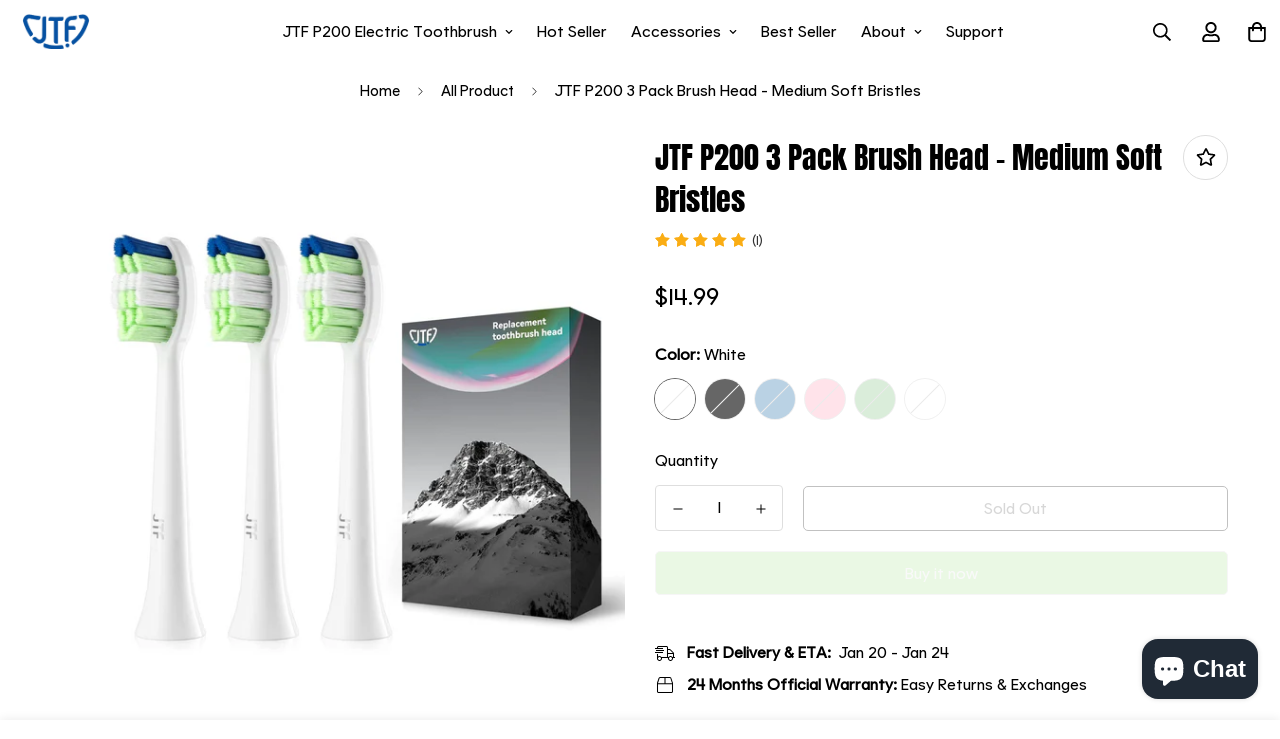

--- FILE ---
content_type: text/html; charset=utf-8
request_url: https://jtforal.com/products/jtf-p200-3-pack-brush-head-medium-soft-bristles
body_size: 60940
content:

<!doctype html>
<html
  class="no-js supports-no-cookies"
  lang="en"
  data-template="product"
  
>
<head>
  
<!-- Google tag (gtag.js) -->
<script async src="https://www.googletagmanager.com/gtag/js?id=Tag_ID"></script>
<script>
 window.dataLayer = window.dataLayer || [];
 function gtag(){dataLayer.push(arguments);}
 gtag('js', new Date());
 gtag('config', 'Tag_ID');
</script>

 <script>
 window.addEventListener('DOMContentLoaded', function(event){
 document.querySelectorAll('[name="add"]').forEach(function(e){
e.addEventListener('click', function()
{
 gtag('event', 'add_to_cart', {
 'event_category': 'add_to_cart'
});
});
}); 
 });
</script>
<script>
 window.addEventListener('DOMContentLoaded', function(event){
 document.querySelectorAll('[name="checkout"]').forEach(function(e){
e.addEventListener('click', function()
{
 gtag('event', 'check_out', {
 'event_category': 'check_out'
});
});
}); 
 });
</script>
<script>
 window.addEventListener("DOMContentLoaded", function(event)
 {
 if (window.location.href.includes('/products/'))
 { 
 gtag('event', 'content_view', {
 'event_category': 'content_view'
}); }; 
 });
 </script>

<meta name="p:domain_verify" content="96e84e37fed81d1710ea9daa13919322"/>  
  



	<meta charset="utf-8">
	<meta http-equiv="X-UA-Compatible" content="IE=edge">
	<meta name="viewport" content="width=device-width, initial-scale=1, maximum-scale=1.0, user-scalable=0">
	<meta name="theme-color" content="#000000"><link rel="canonical" href="https://jtforal.com/products/jtf-p200-3-pack-brush-head-medium-soft-bristles"><link href="//jtforal.com/cdn/shop/t/27/assets/product-template.css?v=38082715651226137421673510348" rel="stylesheet" type="text/css" media="all" />
<link rel="preload" as="style" href="//jtforal.com/cdn/shop/t/27/assets/theme.css?v=57574512811940517231673510348">


<link rel="dns-prefetch" href="https://jtforal.com/products/jtf-p200-3-pack-brush-head-medium-soft-bristles" crossorigin>
<link rel="dns-prefetch" href="https://cdn.shopify.com" crossorigin>
<link rel="preconnect" href="https://jtforal.com/products/jtf-p200-3-pack-brush-head-medium-soft-bristles" crossorigin>
<link rel="preconnect" href="https://cdn.shopify.com" crossorigin>
<link rel="preload" as="style" href="//jtforal.com/cdn/shop/t/27/assets/chunk.css?v=29630616507529837081673510348">
<link rel="preload" as="script" href="//jtforal.com/cdn/shop/t/27/assets/app.min.js?v=181439348133950907521673510348">
<link rel="preload" as="script" href="//jtforal.com/cdn/shop/t/27/assets/foxkit-app.min.js?v=48166617155657649261673510348">
<link rel="preload" as="script" href="//jtforal.com/cdn/shop/t/27/assets/lazy-image.min.js?v=164341435460352801361673510348">

<link rel="shortcut icon" href="//jtforal.com/cdn/shop/files/cdn.shopify.com1-fococlipping-standard.png?crop=center&height=32&v=1670921742&width=32" type="image/png"><title class="product">JTF P200 3 Pack Brush Head - Medium Soft Bristles</title><meta name="description" content="JTF P200 electric toothbrush replacement heads are compatible only with JTF P200 series rechargeable sonic electric toothbrushes. EFFECTIVE GUM HEALTH IMPROVE: our toothbrush heads help to reduce gingivitis much better than a manual toothbrush. Easy to use. Simple right rotation to unlock, convenient to replace without"><meta property="og:site_name" content="JTF Oral Care">
<meta property="og:url" content="https://jtforal.com/products/jtf-p200-3-pack-brush-head-medium-soft-bristles">
<meta property="og:title" content="JTF P200 3 Pack Brush Head - Medium Soft Bristles">
<meta property="og:type" content="product">
<meta property="og:description" content="JTF P200 electric toothbrush replacement heads are compatible only with JTF P200 series rechargeable sonic electric toothbrushes. EFFECTIVE GUM HEALTH IMPROVE: our toothbrush heads help to reduce gingivitis much better than a manual toothbrush. Easy to use. Simple right rotation to unlock, convenient to replace without"><meta property="og:image" content="http://jtforal.com/cdn/shop/products/3_e711ae11-39b8-4a7e-9f16-c40a70c67946.jpg?v=1669253376">
<meta property="og:image:secure_url" content="https://jtforal.com/cdn/shop/products/3_e711ae11-39b8-4a7e-9f16-c40a70c67946.jpg?v=1669253376">
<meta property="og:image:width" content="1600">
<meta property="og:image:height" content="1600"><meta property="og:price:amount" content="14.99">
<meta property="og:price:currency" content="USD"><meta name="twitter:site" content="@www.tiktok.com/@jtf755"><meta name="twitter:card" content="summary_large_image">
<meta name="twitter:title" content="JTF P200 3 Pack Brush Head - Medium Soft Bristles">
<meta name="twitter:description" content="JTF P200 electric toothbrush replacement heads are compatible only with JTF P200 series rechargeable sonic electric toothbrushes. EFFECTIVE GUM HEALTH IMPROVE: our toothbrush heads help to reduce gingivitis much better than a manual toothbrush. Easy to use. Simple right rotation to unlock, convenient to replace without">

<style>
  @font-face {  font-family: SF-Heading-font;  font-weight:https://cdn.shopify.com/s/files/1/0617/2570/4407/files/Anton-Regular.ttf?v=1671616980;  src: url(https://cdn.shopify.com/s/files/1/0617/2570/4407/files/Anton-Regular.ttf?v=1671616980);  font-display: swap;}:root {  --font-stack-header: SF-Heading-font;  --font-weight-header: 300;}@font-face {  font-family: SF-Body-font;  font-weight:https://cdn.shopify.com/s/files/1/0617/2570/4407/files/ProductSansInfanity.ttf?v=1669355444;  src: url(https://cdn.shopify.com/s/files/1/0617/2570/4407/files/ProductSansInfanity.ttf?v=1669355444);  font-display: swap;}:root {  --font-stack-body: 'SF-Body-font';  --font-weight-body: 400;;}
</style>
<style>
  html{font-size:calc(var(--font-base-size,16) * 1px)}body{font-family:var(--font-stack-body)!important;font-weight:var(--font-weight-body);font-style:var(--font-style-body);color:var(--color-body-text);font-size:calc(var(--font-base-size,16) * 1px);line-height:calc(var(--base-line-height) * 1px);scroll-behavior:smooth}body .h1,body .h2,body .h3,body .h4,body .h5,body .h6,body h1,body h2,body h3,body h4,body h5,body h6{font-family:var(--font-stack-header);font-weight:var(--font-weight-header);font-style:var(--font-style-header);color:var(--color-heading-text);line-height:normal}body .h1,body h1{font-size:calc(((var(--font-h1-mobile))/ (var(--font-base-size))) * 1rem)}body .h2,body h2{font-size:calc(((var(--font-h2-mobile))/ (var(--font-base-size))) * 1rem)}body .h3,body h3{font-size:calc(((var(--font-h3-mobile))/ (var(--font-base-size))) * 1rem)}body .h4,body h4{font-size:calc(((var(--font-h4-mobile))/ (var(--font-base-size))) * 1rem)}body .h5,body h5{font-size:calc(((var(--font-h5-mobile))/ (var(--font-base-size))) * 1rem)}body .h6,body h6{font-size:calc(((var(--font-h6-mobile))/ (var(--font-base-size))) * 1rem);line-height:1.4}@media only screen and (min-width:768px){body .h1,body h1{font-size:calc(((var(--font-h1-desktop))/ (var(--font-base-size))) * 1rem)}body .h2,body h2{font-size:calc(((var(--font-h2-desktop))/ (var(--font-base-size))) * 1rem)}body .h3,body h3{font-size:calc(((var(--font-h3-desktop))/ (var(--font-base-size))) * 1rem)}body .h4,body h4{font-size:calc(((var(--font-h4-desktop))/ (var(--font-base-size))) * 1rem)}body .h5,body h5{font-size:calc(((var(--font-h5-desktop))/ (var(--font-base-size))) * 1rem)}body .h6,body h6{font-size:calc(((var(--font-h6-desktop))/ (var(--font-base-size))) * 1rem)}}.swiper-wrapper{display:flex}.swiper-container:not(.swiper-container-initialized) .swiper-slide{width:calc(100% / var(--items,1));flex:0 0 auto}@media (max-width:1023px){.swiper-container:not(.swiper-container-initialized) .swiper-slide{min-width:40vw;flex:0 0 auto}}@media (max-width:767px){.swiper-container:not(.swiper-container-initialized) .swiper-slide{min-width:66vw;flex:0 0 auto}}.opacity-0{opacity:0}.opacity-100{opacity:1!important;}.placeholder-background{position:absolute;top:0;right:0;bottom:0;left:0;pointer-events:none}.placeholder-background--animation{background-color:#000;animation:placeholder-background-loading 1.5s infinite linear}[data-image-loading]{position:relative}[data-image-loading]:after{content:'';background-color:#000;animation:placeholder-background-loading 1.5s infinite linear;position:absolute;top:0;left:0;width:100%;height:100%;z-index:1}[data-image-loading] img.lazyload{opacity:0}[data-image-loading] img.lazyloaded{opacity:1}.no-js [data-image-loading]{animation-name:none}.lazyload--fade-in{opacity:0;transition:.25s all}.lazyload--fade-in.lazyloaded{opacity:1}@media (min-width:768px){.hidden.md\:block{display:block!important}.hidden.md\:flex{display:flex!important}.hidden.md\:grid{display:grid!important}}@media (min-width:1024px){.hidden.lg\:block{display:block!important}.hidden.lg\:flex{display:flex!important}.hidden.lg\:grid{display:grid!important}}@media (min-width:1280px){.hidden.xl\:block{display:block!important}.hidden.xl\:flex{display:flex!important}.hidden.xl\:grid{display:grid!important}}

  h1, .h1,
  h2, .h2,
  h3, .h3,
  h4, .h4,
  h5, .h5,
  h6, .h6 {
    letter-spacing: 0px;
  }
</style>

  <script>
  // https://codebeautify.org/jsviewer

  function _debounce(fn, wait = 300) {
    let t;
    return (...args) => {
      clearTimeout(t);
      t = setTimeout(() => fn.apply(this, args), wait);
    };
  }

  try {
    window.MinimogSettings = window.MinimogSettings || {};
    window.___mnag = 'userA' + (window.___mnag1 || '') + 'gent';

    var _mh = document.querySelector('header.sf-header__mobile');
    var _dh = document.querySelector('header.sf-header__desktop');
    // Set header height
    function _shh() {
      if (!_mh || !_dh) {
        _mh = document.querySelector('header.sf-header__mobile');
        _dh = document.querySelector('header.sf-header__desktop');
      }
      // Header
      var _hd = window.innerWidth < 1024 ? _mh : _dh;
      if (_hd) {
        document.documentElement.style.setProperty('--sf-header-height', _hd.offsetHeight + 'px');
        window.MinimogSettings.headerHeight = _hd.offsetHeight;
      }
    }

    // setTopbarHeight
    function _stbh() {
      // Topbar
      var _tb = document.querySelector('.sf-topbar');
      if (_tb) {
        document.documentElement.style.setProperty('--sf-topbar-height', _tb.offsetHeight + 'px');
        window.MinimogSettings.topbarHeight = _tb.offsetHeight;
      }
    }

    // setAnnouncementHeight
    function _sah() {
      // announcement_bar
      var _ab = document.querySelector('.announcement-bar');
      if (_ab) {
        document.documentElement.style.setProperty('--sf-announcement-height', _ab.offsetHeight + 'px');
        window.MinimogSettings.topbarHeight = _ab.offsetHeight;
      }
    }

    // setMainContentPadding
    function _smcp() {
      // pageTemplate
      var _pt = document.documentElement.dataset.template;
      if (window.innerWidth >= 1024) {
        if (_dh && _dh.dataset.transparent === "true") {
          if (_pt === 'index' || _pt === 'collection') {
            document.documentElement.style.setProperty('--main-content-padding-top', '0px');
          }
        }
      } else {
        document.documentElement.style.removeProperty('--main-content-padding-top');
      }
    }

    // calculateSectionsHeight
    function _csh() {_shh();_stbh();_sah();_smcp();}
    window.addEventListener('resize', _debounce(_csh, 1000));

    document.documentElement.className = document.documentElement.className.replace('supports-no-cookies', 'supports-cookies').replace('no-js', 'js');
  } catch (error) {
    console.warn('Failed to execute critical scripts', error);
  }

  try {
    // Page speed agent
    var _nu = navigator[window.___mnag];
    var _psas = [
      {
        'b': 'ome-Li',
        'c': 'ghth',
        'd': 'ouse',
        'a': 'Chr',
      },
      {
        'd': 'hts',
        'a': 'Sp',
        'c': 'nsig',
        'b': 'eed I',
      },
      {
        'b': ' Lin',
        'd': '6_64',
        'a': 'X11;',
        'c': 'ux x8',
      }
    ];
    function __fn(i) {
      return Object.keys(_psas[i]).sort().reduce(function (a, c) { return a + _psas[i][c] }, '');
    }

    var __isPSA = (_nu.indexOf(__fn(0)) > -1 || _nu.indexOf(__fn(1)) > -1 || _nu.indexOf(__fn(2)) > -1);
    // var __isPSA = true

    window.___mnag = '!1';
    _psas = null;
  } catch (err) {
    var __isPSA = false;
    var _psas = null;
    window.___mnag = '!1';
  }

  // activateFontAndCriticalCSS
  

  // __activateStyle(this)
  function __as(l) {
    l.rel = 'stylesheet';
    l.media = 'all';
    l.removeAttribute('onload');
  }

  // _onChunkStyleLoad(this)
  function __ocsl(l) {
    if (!__isPSA) __as(l);
  }

  window.__isPSA = __isPSA;
</script>

  <!-- Google Tag Manager -->
<script>(function(w,d,s,l,i){w[l]=w[l]||[];w[l].push({'gtm.start':
            new Date().getTime(),event:'gtm.js'});var f=d.getElementsByTagName(s)[0],
          j=d.createElement(s),dl=l!='dataLayer'?'&l='+l:'';j.async=true;j.src=
          'https://www.googletagmanager.com/gtm.js?id='+i+dl;f.parentNode.insertBefore(j,f);
  })(window,document,'script','dataLayer','GTM-KH2GP4N');</script>
<!-- End Google Tag Manager -->


  <link href="//jtforal.com/cdn/shop/t/27/assets/theme.css?v=57574512811940517231673510348" rel="stylesheet" type="text/css" media="all" />
  <link href="//jtforal.com/cdn/shop/t/27/assets/chunk.css?v=29630616507529837081673510348" rel="stylesheet" type="text/css" media="all" />

  
<style data-shopify>:root {		/* BODY */		--base-line-height: 28;		/* PRIMARY COLORS */		--color-primary: #000000;		--plyr-color-main: #000000;		--color-primary-darker: #333333;		/* TEXT COLORS */		--color-body-text: #000000;		--color-heading-text: #000000;		--color-sub-text: #666666;		--color-text-link: #000000;		--color-text-link-hover: #999999;		/* BUTTON COLORS */		--color-btn-bg:  #56c724;		--color-btn-bg-hover: #3984da;		--color-btn-text: #ffffff;		--color-btn-text-hover: #ffffff;    	--color-btn-secondary-border: #3984da;    	--color-btn-secondary-text: #000000;		--btn-letter-spacing: 0px;		--btn-border-radius: 5px;		--btn-border-width: 1px;		--btn-line-height: 23px;				/* PRODUCT COLORS */		--product-title-color: #000000;		--product-sale-price-color: #666666;		--product-regular-price-color: #dc0303;		--product-type-color: #666666;		--product-desc-color: #666666;		/* TOPBAR COLORS */		--color-topbar-background: #ffffff;		--color-topbar-text: #000000;		/* MENU BAR COLORS */		--color-menu-background: #000000;		--color-menu-text: #f8f8f8;		/* BORDER COLORS */		--color-border: #dedede;		/* FOOTER COLORS */		--color-footer-text: #000000;		--color-footer-subtext: #666666;		--color-footer-background: #f5f5f5;		--color-footer-link: #666666;		--color-footer-link-hover: #000000;		--color-footer-background-mobile: #F5F5F5;		/* FOOTER BOTTOM COLORS */		--color-footer-bottom-text: #000;		--color-footer-bottom-background: #f5f5f5;		--color-footer-bottom-background-mobile: #F5F5F5;		/* HEADER */		--color-header-text: #000000;		--color-header-transparent-text: #ffffff;		--color-main-background: #ffffff;		--color-field-background: #ffffff;		--color-header-background: #ffffff;		--color-cart-wishlist-count: #ffffff;		--bg-cart-wishlist-count: #56c724;		--swatch-item-background-default: #f7f8fa;		--text-gray-400: #777777;		--text-gray-9b: #9b9b9b;		--text-black: #000000;		--text-white: #ffffff;		--bg-gray-400: #f7f8fa;		--bg-black: #000000;		--rounded-full: 9999px;		--border-color-1: #eeeeee;		--border-color-2: #b2b2b2;		--border-color-3: #d2d2d2;		--border-color-4: #737373;		--color-secondary: #666666;		--color-success: #3a8735;		--color-warning: #ff706b;		--color-info: #959595;		--color-disabled: #cecece;		--bg-disabled: #f7f7f7;		--bg-hover: #737373;		--bg-color-tooltip: #000000;		--text-color-tooltip: #ffffff;		--color-image-overlay: #000000;		--opacity-image-overlay: 0.2;		--theme-shadow: 0 5px 15px 0 rgba(0, 0, 0, 0.07);    	--arrow-select-box: url(//jtforal.com/cdn/shop/t/27/assets/ar-down.svg?v=92728264558441377851673510348);		/* FONT SIZES */		--font-base-size: 16;		--font-btn-size: 16px;		--font-btn-weight: 100;		--font-h1-desktop: 47;		--font-h1-mobile: 43;		--font-h2-desktop: 36;		--font-h2-mobile: 33;		--font-h3-desktop: 27;		--font-h3-mobile: 24;		--font-h4-desktop: 23;		--font-h4-mobile: 21;		--font-h5-desktop: 20;		--font-h5-mobile: 18;		--font-h6-desktop: 18;		--font-h6-mobile: 17;    	--arrow-down-url: url(//jtforal.com/cdn/shop/t/27/assets/arrow-down.svg?v=157552497485556416461673510348);    	--arrow-down-white-url: url(//jtforal.com/cdn/shop/t/27/assets/arrow-down-white.svg?v=70535736727834135531673510348);    	--product-title-line-clamp: 2;		--spacing-sections-desktop: 100px;        --spacing-sections-tablet: 75px;        --spacing-sections-mobile: 50px;	}
</style><link media="print" onload="this.media = 'all'" rel="stylesheet" href="//jtforal.com/cdn/shop/t/27/assets/product-template.css?v=38082715651226137421673510348"><link type="text/css" href="//jtforal.com/cdn/shop/t/27/assets/custom.css?v=98447096106386557821673510348" rel="stylesheet">

<style data-shopify>body {
    --container-width: 1200;
    --fluid-container-width: 1620px;
    --fluid-container-offset: 65px;
    background-color: #ffffff;
  }
  [style*="--aspect-ratio"]:before {
    padding-top: calc(100% / (0.0001 + var(--aspect-ratio, 16/9)));
  }
  @media ( max-width: 767px ) {
    [style*="--aspect-ratio"]:before {
      padding-top: calc(100% / (0.0001 + var(--aspect-ratio-mobile, var(--aspect-ratio, 16/9)) ));
    }
  }.sf-topbar {  border-color: #eee;}[id$="16225125199f82d8fe"] .section-my {  padding-top: 45px;  padding-bottom: 45px;  margin-bottom: 0;  margin-top: 0;}[id$="16225125199f82d8fe"] {  border-top: 1px solid #eee;}.sf__font-normal {  font-weight: 400;}[id$="16225316461d1cff80"]  .collection-card__info  h3  a {  font-weight: 400;  font-size: 24px;  line-height: 34px;  margin-bottom: 4px;}[id$="16225316461d1cff80"]  .collection-card__info  p {  color: #666;}[id$="16225125199f82d8fe"] .sf-icon-box__text h3 {  line-height: 26px;  font-size: 20px;  font-weight: 500;}/* 响应式幻灯片设计 - 自适应各种屏幕尺寸 */[id$="1621243260e1af0c20"] {  width: 100% !important;  max-width: 100% !important;  height: auto !important;}[id$="1621243260e1af0c20"] .slide {  width: 100% !important;  height: auto !important;  aspect-ratio: 16 / 6.67;}/* 图片自适应显示 - 确保完整显示不被裁剪 */[id$="1621243260e1af0c20"] .slide__image {  object-fit: contain !important;  object-position: center !important;  width: 100% !important;  height: 100% !important;}[id$="1621243260e1af0c20"] .slide__image img {  object-fit: contain !important;  object-position: center !important;  width: 100% !important;  height: auto !important;  max-width: 100% !important;}[id$="1621243260e1af0c20"] .slide__content {  object-fit: contain !important;}[id$="1621243260e1af0c20"] .slide {  overflow: visible !important;}[id$="1621243260e1af0c20"] .slide__image-wrapper {  object-fit: contain !important;  overflow: visible !important;  width: 100% !important;  height: auto !important;}[id$="1621243260e1af0c20"] .slide__image-wrapper img {  object-fit: contain !important;  object-position: center !important;  width: 100% !important;  height: auto !important;}/* 响应式文本大小 */@media (min-width: 1536px) {  [id$="1621243260e1af0c20"] .slide__block-title {    font-size: 80px;    line-height: 90px;  }}@media (min-width: 1024px) and (max-width: 1535px) {  [id$="1621243260e1af0c20"] .slide__block-title {    font-size: 60px;    line-height: 70px;  }}@media (min-width: 768px) and (max-width: 1023px) {  [id$="1621243260e1af0c20"] .slide__block-title {    font-size: 40px;    line-height: 50px;  }}@media (max-width: 767px) {  [id$="1621243260e1af0c20"] a.sf__mobile-button,  [id$="162251092958fcda7c"] .sf__btn-primary,  [id$="162251092958fcda7c"] .sf__btn-secondary {    width: 100%;  }    [id$="1621243260e1af0c20"] .slide__block-title {    font-size: 24px;    line-height: 32px;  }    [id$="1621243260e1af0c20"] .slide__block-description {    font-size: 14px;    line-height: 20px;  }    [id$="1621243260e1af0c20"] .slide {    aspect-ratio: 4 / 3;  }}@media (max-width: 576px) {  [id$="16225316461d1cff80"] .section__heading {    text-align: center;  }  [id$="16225316461d1cff80"]    .collection-card__info    h3    a {    font-weight: 500;  }  [id$="16225316461d1cff80"]    .collection-card__info    p {    font-size: 14px;    line-height: 20px;  }  [id$="16225125199f82d8fe"] .sf-icon-box__text h3 {    font-size: 18px;    margin-bottom: 2px;  }}
</style>


  <script src="//jtforal.com/cdn/shop/t/27/assets/theme-global.js?v=111328456620769366681673510348" defer="defer"></script>
  <script src="//jtforal.com/cdn/shop/t/27/assets/product-form.min.js?v=142644972347708315361673510348" defer="defer"></script>
  <script src="//jtforal.com/cdn/shop/t/27/assets/lazy-image.min.js?v=164341435460352801361673510348" defer="defer"></script>

  <script>window.performance && window.performance.mark && window.performance.mark('shopify.content_for_header.start');</script><meta name="google-site-verification" content="WipRvrDsbrXj9t7jsbm_He2WBVjnPh8cCUAT-23epog">
<meta id="shopify-digital-wallet" name="shopify-digital-wallet" content="/61725704407/digital_wallets/dialog">
<meta name="shopify-checkout-api-token" content="a0ac0ed37f93eec8e342cceaeec7a28f">
<meta id="in-context-paypal-metadata" data-shop-id="61725704407" data-venmo-supported="false" data-environment="production" data-locale="en_US" data-paypal-v4="true" data-currency="USD">
<link rel="alternate" type="application/json+oembed" href="https://jtforal.com/products/jtf-p200-3-pack-brush-head-medium-soft-bristles.oembed">
<script async="async" src="/checkouts/internal/preloads.js?locale=en-US"></script>
<script id="shopify-features" type="application/json">{"accessToken":"a0ac0ed37f93eec8e342cceaeec7a28f","betas":["rich-media-storefront-analytics"],"domain":"jtforal.com","predictiveSearch":true,"shopId":61725704407,"locale":"en"}</script>
<script>var Shopify = Shopify || {};
Shopify.shop = "proalphacare.myshopify.com";
Shopify.locale = "en";
Shopify.currency = {"active":"USD","rate":"1.0"};
Shopify.country = "US";
Shopify.theme = {"name":"Minimog-3.0.2 - 2022-11-4 09:12:19 JTF1.0 的副本","id":136638693591,"schema_name":"Minimog - OS 2.0","schema_version":"3.0.2","theme_store_id":null,"role":"main"};
Shopify.theme.handle = "null";
Shopify.theme.style = {"id":null,"handle":null};
Shopify.cdnHost = "jtforal.com/cdn";
Shopify.routes = Shopify.routes || {};
Shopify.routes.root = "/";</script>
<script type="module">!function(o){(o.Shopify=o.Shopify||{}).modules=!0}(window);</script>
<script>!function(o){function n(){var o=[];function n(){o.push(Array.prototype.slice.apply(arguments))}return n.q=o,n}var t=o.Shopify=o.Shopify||{};t.loadFeatures=n(),t.autoloadFeatures=n()}(window);</script>
<script id="shop-js-analytics" type="application/json">{"pageType":"product"}</script>
<script defer="defer" async type="module" src="//jtforal.com/cdn/shopifycloud/shop-js/modules/v2/client.init-shop-cart-sync_C5BV16lS.en.esm.js"></script>
<script defer="defer" async type="module" src="//jtforal.com/cdn/shopifycloud/shop-js/modules/v2/chunk.common_CygWptCX.esm.js"></script>
<script type="module">
  await import("//jtforal.com/cdn/shopifycloud/shop-js/modules/v2/client.init-shop-cart-sync_C5BV16lS.en.esm.js");
await import("//jtforal.com/cdn/shopifycloud/shop-js/modules/v2/chunk.common_CygWptCX.esm.js");

  window.Shopify.SignInWithShop?.initShopCartSync?.({"fedCMEnabled":true,"windoidEnabled":true});

</script>
<script>(function() {
  var isLoaded = false;
  function asyncLoad() {
    if (isLoaded) return;
    isLoaded = true;
    var urls = ["\/\/cdn.shopify.com\/proxy\/dc8cda5885a81d38a4caae48fb1a3c74657d0a9e211940846044ac982f3de118\/api.goaffpro.com\/loader.js?shop=proalphacare.myshopify.com\u0026sp-cache-control=cHVibGljLCBtYXgtYWdlPTkwMA","https:\/\/cdn.nfcube.com\/98386668da4351724de6f86a9829e081.js?shop=proalphacare.myshopify.com","https:\/\/static.shareasale.com\/json\/shopify\/deduplication.js?shop=proalphacare.myshopify.com","https:\/\/static.shareasale.com\/json\/shopify\/shareasale-tracking.js?sasmid=136032\u0026ssmtid=19038\u0026shop=proalphacare.myshopify.com","https:\/\/app.popt.in\/pixel.js?id=7698476d5fe4a\u0026shop=proalphacare.myshopify.com","https:\/\/cdn2.ryviu.com\/v\/static\/js\/app.js?shop=proalphacare.myshopify.com"];
    for (var i = 0; i < urls.length; i++) {
      var s = document.createElement('script');
      s.type = 'text/javascript';
      s.async = true;
      s.src = urls[i];
      var x = document.getElementsByTagName('script')[0];
      x.parentNode.insertBefore(s, x);
    }
  };
  if(window.attachEvent) {
    window.attachEvent('onload', asyncLoad);
  } else {
    window.addEventListener('load', asyncLoad, false);
  }
})();</script>
<script id="__st">var __st={"a":61725704407,"offset":28800,"reqid":"8daf5098-e7ac-4ffc-b2c1-a34886fdbe8a-1768647042","pageurl":"jtforal.com\/products\/jtf-p200-3-pack-brush-head-medium-soft-bristles","u":"e88987373b85","p":"product","rtyp":"product","rid":7575281696983};</script>
<script>window.ShopifyPaypalV4VisibilityTracking = true;</script>
<script id="captcha-bootstrap">!function(){'use strict';const t='contact',e='account',n='new_comment',o=[[t,t],['blogs',n],['comments',n],[t,'customer']],c=[[e,'customer_login'],[e,'guest_login'],[e,'recover_customer_password'],[e,'create_customer']],r=t=>t.map((([t,e])=>`form[action*='/${t}']:not([data-nocaptcha='true']) input[name='form_type'][value='${e}']`)).join(','),a=t=>()=>t?[...document.querySelectorAll(t)].map((t=>t.form)):[];function s(){const t=[...o],e=r(t);return a(e)}const i='password',u='form_key',d=['recaptcha-v3-token','g-recaptcha-response','h-captcha-response',i],f=()=>{try{return window.sessionStorage}catch{return}},m='__shopify_v',_=t=>t.elements[u];function p(t,e,n=!1){try{const o=window.sessionStorage,c=JSON.parse(o.getItem(e)),{data:r}=function(t){const{data:e,action:n}=t;return t[m]||n?{data:e,action:n}:{data:t,action:n}}(c);for(const[e,n]of Object.entries(r))t.elements[e]&&(t.elements[e].value=n);n&&o.removeItem(e)}catch(o){console.error('form repopulation failed',{error:o})}}const l='form_type',E='cptcha';function T(t){t.dataset[E]=!0}const w=window,h=w.document,L='Shopify',v='ce_forms',y='captcha';let A=!1;((t,e)=>{const n=(g='f06e6c50-85a8-45c8-87d0-21a2b65856fe',I='https://cdn.shopify.com/shopifycloud/storefront-forms-hcaptcha/ce_storefront_forms_captcha_hcaptcha.v1.5.2.iife.js',D={infoText:'Protected by hCaptcha',privacyText:'Privacy',termsText:'Terms'},(t,e,n)=>{const o=w[L][v],c=o.bindForm;if(c)return c(t,g,e,D).then(n);var r;o.q.push([[t,g,e,D],n]),r=I,A||(h.body.append(Object.assign(h.createElement('script'),{id:'captcha-provider',async:!0,src:r})),A=!0)});var g,I,D;w[L]=w[L]||{},w[L][v]=w[L][v]||{},w[L][v].q=[],w[L][y]=w[L][y]||{},w[L][y].protect=function(t,e){n(t,void 0,e),T(t)},Object.freeze(w[L][y]),function(t,e,n,w,h,L){const[v,y,A,g]=function(t,e,n){const i=e?o:[],u=t?c:[],d=[...i,...u],f=r(d),m=r(i),_=r(d.filter((([t,e])=>n.includes(e))));return[a(f),a(m),a(_),s()]}(w,h,L),I=t=>{const e=t.target;return e instanceof HTMLFormElement?e:e&&e.form},D=t=>v().includes(t);t.addEventListener('submit',(t=>{const e=I(t);if(!e)return;const n=D(e)&&!e.dataset.hcaptchaBound&&!e.dataset.recaptchaBound,o=_(e),c=g().includes(e)&&(!o||!o.value);(n||c)&&t.preventDefault(),c&&!n&&(function(t){try{if(!f())return;!function(t){const e=f();if(!e)return;const n=_(t);if(!n)return;const o=n.value;o&&e.removeItem(o)}(t);const e=Array.from(Array(32),(()=>Math.random().toString(36)[2])).join('');!function(t,e){_(t)||t.append(Object.assign(document.createElement('input'),{type:'hidden',name:u})),t.elements[u].value=e}(t,e),function(t,e){const n=f();if(!n)return;const o=[...t.querySelectorAll(`input[type='${i}']`)].map((({name:t})=>t)),c=[...d,...o],r={};for(const[a,s]of new FormData(t).entries())c.includes(a)||(r[a]=s);n.setItem(e,JSON.stringify({[m]:1,action:t.action,data:r}))}(t,e)}catch(e){console.error('failed to persist form',e)}}(e),e.submit())}));const S=(t,e)=>{t&&!t.dataset[E]&&(n(t,e.some((e=>e===t))),T(t))};for(const o of['focusin','change'])t.addEventListener(o,(t=>{const e=I(t);D(e)&&S(e,y())}));const B=e.get('form_key'),M=e.get(l),P=B&&M;t.addEventListener('DOMContentLoaded',(()=>{const t=y();if(P)for(const e of t)e.elements[l].value===M&&p(e,B);[...new Set([...A(),...v().filter((t=>'true'===t.dataset.shopifyCaptcha))])].forEach((e=>S(e,t)))}))}(h,new URLSearchParams(w.location.search),n,t,e,['guest_login'])})(!0,!0)}();</script>
<script integrity="sha256-4kQ18oKyAcykRKYeNunJcIwy7WH5gtpwJnB7kiuLZ1E=" data-source-attribution="shopify.loadfeatures" defer="defer" src="//jtforal.com/cdn/shopifycloud/storefront/assets/storefront/load_feature-a0a9edcb.js" crossorigin="anonymous"></script>
<script data-source-attribution="shopify.dynamic_checkout.dynamic.init">var Shopify=Shopify||{};Shopify.PaymentButton=Shopify.PaymentButton||{isStorefrontPortableWallets:!0,init:function(){window.Shopify.PaymentButton.init=function(){};var t=document.createElement("script");t.src="https://jtforal.com/cdn/shopifycloud/portable-wallets/latest/portable-wallets.en.js",t.type="module",document.head.appendChild(t)}};
</script>
<script data-source-attribution="shopify.dynamic_checkout.buyer_consent">
  function portableWalletsHideBuyerConsent(e){var t=document.getElementById("shopify-buyer-consent"),n=document.getElementById("shopify-subscription-policy-button");t&&n&&(t.classList.add("hidden"),t.setAttribute("aria-hidden","true"),n.removeEventListener("click",e))}function portableWalletsShowBuyerConsent(e){var t=document.getElementById("shopify-buyer-consent"),n=document.getElementById("shopify-subscription-policy-button");t&&n&&(t.classList.remove("hidden"),t.removeAttribute("aria-hidden"),n.addEventListener("click",e))}window.Shopify?.PaymentButton&&(window.Shopify.PaymentButton.hideBuyerConsent=portableWalletsHideBuyerConsent,window.Shopify.PaymentButton.showBuyerConsent=portableWalletsShowBuyerConsent);
</script>
<script>
  function portableWalletsCleanup(e){e&&e.src&&console.error("Failed to load portable wallets script "+e.src);var t=document.querySelectorAll("shopify-accelerated-checkout .shopify-payment-button__skeleton, shopify-accelerated-checkout-cart .wallet-cart-button__skeleton"),e=document.getElementById("shopify-buyer-consent");for(let e=0;e<t.length;e++)t[e].remove();e&&e.remove()}function portableWalletsNotLoadedAsModule(e){e instanceof ErrorEvent&&"string"==typeof e.message&&e.message.includes("import.meta")&&"string"==typeof e.filename&&e.filename.includes("portable-wallets")&&(window.removeEventListener("error",portableWalletsNotLoadedAsModule),window.Shopify.PaymentButton.failedToLoad=e,"loading"===document.readyState?document.addEventListener("DOMContentLoaded",window.Shopify.PaymentButton.init):window.Shopify.PaymentButton.init())}window.addEventListener("error",portableWalletsNotLoadedAsModule);
</script>

<script type="module" src="https://jtforal.com/cdn/shopifycloud/portable-wallets/latest/portable-wallets.en.js" onError="portableWalletsCleanup(this)" crossorigin="anonymous"></script>
<script nomodule>
  document.addEventListener("DOMContentLoaded", portableWalletsCleanup);
</script>

<link id="shopify-accelerated-checkout-styles" rel="stylesheet" media="screen" href="https://jtforal.com/cdn/shopifycloud/portable-wallets/latest/accelerated-checkout-backwards-compat.css" crossorigin="anonymous">
<style id="shopify-accelerated-checkout-cart">
        #shopify-buyer-consent {
  margin-top: 1em;
  display: inline-block;
  width: 100%;
}

#shopify-buyer-consent.hidden {
  display: none;
}

#shopify-subscription-policy-button {
  background: none;
  border: none;
  padding: 0;
  text-decoration: underline;
  font-size: inherit;
  cursor: pointer;
}

#shopify-subscription-policy-button::before {
  box-shadow: none;
}

      </style>

<script>window.performance && window.performance.mark && window.performance.mark('shopify.content_for_header.end');</script>


<link rel="dns-prefetch" href="https://review.wsy400.com/">

  <script type="text/javascript" src="https://review.wsy400.com/scriptTag/star.js" defer="defer"></script>


  

<!-- BEGIN app block: shopify://apps/klaviyo-email-marketing-sms/blocks/klaviyo-onsite-embed/2632fe16-c075-4321-a88b-50b567f42507 -->












  <script async src="https://static.klaviyo.com/onsite/js/RJeUMm/klaviyo.js?company_id=RJeUMm"></script>
  <script>!function(){if(!window.klaviyo){window._klOnsite=window._klOnsite||[];try{window.klaviyo=new Proxy({},{get:function(n,i){return"push"===i?function(){var n;(n=window._klOnsite).push.apply(n,arguments)}:function(){for(var n=arguments.length,o=new Array(n),w=0;w<n;w++)o[w]=arguments[w];var t="function"==typeof o[o.length-1]?o.pop():void 0,e=new Promise((function(n){window._klOnsite.push([i].concat(o,[function(i){t&&t(i),n(i)}]))}));return e}}})}catch(n){window.klaviyo=window.klaviyo||[],window.klaviyo.push=function(){var n;(n=window._klOnsite).push.apply(n,arguments)}}}}();</script>

  
    <script id="viewed_product">
      if (item == null) {
        var _learnq = _learnq || [];

        var MetafieldReviews = null
        var MetafieldYotpoRating = null
        var MetafieldYotpoCount = null
        var MetafieldLooxRating = null
        var MetafieldLooxCount = null
        var okendoProduct = null
        var okendoProductReviewCount = null
        var okendoProductReviewAverageValue = null
        try {
          // The following fields are used for Customer Hub recently viewed in order to add reviews.
          // This information is not part of __kla_viewed. Instead, it is part of __kla_viewed_reviewed_items
          MetafieldReviews = {};
          MetafieldYotpoRating = null
          MetafieldYotpoCount = null
          MetafieldLooxRating = null
          MetafieldLooxCount = null

          okendoProduct = null
          // If the okendo metafield is not legacy, it will error, which then requires the new json formatted data
          if (okendoProduct && 'error' in okendoProduct) {
            okendoProduct = null
          }
          okendoProductReviewCount = okendoProduct ? okendoProduct.reviewCount : null
          okendoProductReviewAverageValue = okendoProduct ? okendoProduct.reviewAverageValue : null
        } catch (error) {
          console.error('Error in Klaviyo onsite reviews tracking:', error);
        }

        var item = {
          Name: "JTF P200 3 Pack Brush Head - Medium Soft Bristles",
          ProductID: 7575281696983,
          Categories: ["All Product","Brush Heads","Hot Seller"],
          ImageURL: "https://jtforal.com/cdn/shop/products/3_e711ae11-39b8-4a7e-9f16-c40a70c67946_grande.jpg?v=1669253376",
          URL: "https://jtforal.com/products/jtf-p200-3-pack-brush-head-medium-soft-bristles",
          Brand: "JTF Oral Care",
          Price: "$14.99",
          Value: "14.99",
          CompareAtPrice: "$0.00"
        };
        _learnq.push(['track', 'Viewed Product', item]);
        _learnq.push(['trackViewedItem', {
          Title: item.Name,
          ItemId: item.ProductID,
          Categories: item.Categories,
          ImageUrl: item.ImageURL,
          Url: item.URL,
          Metadata: {
            Brand: item.Brand,
            Price: item.Price,
            Value: item.Value,
            CompareAtPrice: item.CompareAtPrice
          },
          metafields:{
            reviews: MetafieldReviews,
            yotpo:{
              rating: MetafieldYotpoRating,
              count: MetafieldYotpoCount,
            },
            loox:{
              rating: MetafieldLooxRating,
              count: MetafieldLooxCount,
            },
            okendo: {
              rating: okendoProductReviewAverageValue,
              count: okendoProductReviewCount,
            }
          }
        }]);
      }
    </script>
  




  <script>
    window.klaviyoReviewsProductDesignMode = false
  </script>







<!-- END app block --><!-- BEGIN app block: shopify://apps/judge-me-reviews/blocks/judgeme_core/61ccd3b1-a9f2-4160-9fe9-4fec8413e5d8 --><!-- Start of Judge.me Core -->






<link rel="dns-prefetch" href="https://cdnwidget.judge.me">
<link rel="dns-prefetch" href="https://cdn.judge.me">
<link rel="dns-prefetch" href="https://cdn1.judge.me">
<link rel="dns-prefetch" href="https://api.judge.me">

<script data-cfasync='false' class='jdgm-settings-script'>window.jdgmSettings={"pagination":5,"disable_web_reviews":false,"badge_no_review_text":"No reviews","badge_n_reviews_text":"{{ n }} review/reviews","hide_badge_preview_if_no_reviews":true,"badge_hide_text":false,"enforce_center_preview_badge":false,"widget_title":"Customer Reviews","widget_open_form_text":"Write a review","widget_close_form_text":"Cancel review","widget_refresh_page_text":"Refresh page","widget_summary_text":"Based on {{ number_of_reviews }} review/reviews","widget_no_review_text":"Be the first to write a review","widget_name_field_text":"Display name","widget_verified_name_field_text":"Verified Name (public)","widget_name_placeholder_text":"Display name","widget_required_field_error_text":"This field is required.","widget_email_field_text":"Email address","widget_verified_email_field_text":"Verified Email (private, can not be edited)","widget_email_placeholder_text":"Your email address","widget_email_field_error_text":"Please enter a valid email address.","widget_rating_field_text":"Rating","widget_review_title_field_text":"Review Title","widget_review_title_placeholder_text":"Give your review a title","widget_review_body_field_text":"Review content","widget_review_body_placeholder_text":"Start writing here...","widget_pictures_field_text":"Picture/Video (optional)","widget_submit_review_text":"Submit Review","widget_submit_verified_review_text":"Submit Verified Review","widget_submit_success_msg_with_auto_publish":"Thank you! Please refresh the page in a few moments to see your review. You can remove or edit your review by logging into \u003ca href='https://judge.me/login' target='_blank' rel='nofollow noopener'\u003eJudge.me\u003c/a\u003e","widget_submit_success_msg_no_auto_publish":"Thank you! Your review will be published as soon as it is approved by the shop admin. You can remove or edit your review by logging into \u003ca href='https://judge.me/login' target='_blank' rel='nofollow noopener'\u003eJudge.me\u003c/a\u003e","widget_show_default_reviews_out_of_total_text":"Showing {{ n_reviews_shown }} out of {{ n_reviews }} reviews.","widget_show_all_link_text":"Show all","widget_show_less_link_text":"Show less","widget_author_said_text":"{{ reviewer_name }} said:","widget_days_text":"{{ n }} days ago","widget_weeks_text":"{{ n }} week/weeks ago","widget_months_text":"{{ n }} month/months ago","widget_years_text":"{{ n }} year/years ago","widget_yesterday_text":"Yesterday","widget_today_text":"Today","widget_replied_text":"\u003e\u003e {{ shop_name }} replied:","widget_read_more_text":"Read more","widget_reviewer_name_as_initial":"","widget_rating_filter_color":"#fbcd0a","widget_rating_filter_see_all_text":"See all reviews","widget_sorting_most_recent_text":"Most Recent","widget_sorting_highest_rating_text":"Highest Rating","widget_sorting_lowest_rating_text":"Lowest Rating","widget_sorting_with_pictures_text":"Only Pictures","widget_sorting_most_helpful_text":"Most Helpful","widget_open_question_form_text":"Ask a question","widget_reviews_subtab_text":"Reviews","widget_questions_subtab_text":"Questions","widget_question_label_text":"Question","widget_answer_label_text":"Answer","widget_question_placeholder_text":"Write your question here","widget_submit_question_text":"Submit Question","widget_question_submit_success_text":"Thank you for your question! We will notify you once it gets answered.","verified_badge_text":"Verified","verified_badge_bg_color":"","verified_badge_text_color":"","verified_badge_placement":"left-of-reviewer-name","widget_review_max_height":"","widget_hide_border":false,"widget_social_share":false,"widget_thumb":false,"widget_review_location_show":false,"widget_location_format":"","all_reviews_include_out_of_store_products":true,"all_reviews_out_of_store_text":"(out of store)","all_reviews_pagination":100,"all_reviews_product_name_prefix_text":"about","enable_review_pictures":true,"enable_question_anwser":false,"widget_theme":"default","review_date_format":"mm/dd/yyyy","default_sort_method":"most-recent","widget_product_reviews_subtab_text":"Product Reviews","widget_shop_reviews_subtab_text":"Shop Reviews","widget_other_products_reviews_text":"Reviews for other products","widget_store_reviews_subtab_text":"Store reviews","widget_no_store_reviews_text":"This store hasn't received any reviews yet","widget_web_restriction_product_reviews_text":"This product hasn't received any reviews yet","widget_no_items_text":"No items found","widget_show_more_text":"Show more","widget_write_a_store_review_text":"Write a Store Review","widget_other_languages_heading":"Reviews in Other Languages","widget_translate_review_text":"Translate review to {{ language }}","widget_translating_review_text":"Translating...","widget_show_original_translation_text":"Show original ({{ language }})","widget_translate_review_failed_text":"Review couldn't be translated.","widget_translate_review_retry_text":"Retry","widget_translate_review_try_again_later_text":"Try again later","show_product_url_for_grouped_product":false,"widget_sorting_pictures_first_text":"Pictures First","show_pictures_on_all_rev_page_mobile":false,"show_pictures_on_all_rev_page_desktop":false,"floating_tab_hide_mobile_install_preference":false,"floating_tab_button_name":"★ Reviews","floating_tab_title":"Let customers speak for us","floating_tab_button_color":"","floating_tab_button_background_color":"","floating_tab_url":"","floating_tab_url_enabled":false,"floating_tab_tab_style":"text","all_reviews_text_badge_text":"Customers rate us {{ shop.metafields.judgeme.all_reviews_rating | round: 1 }}/5 based on {{ shop.metafields.judgeme.all_reviews_count }} reviews.","all_reviews_text_badge_text_branded_style":"{{ shop.metafields.judgeme.all_reviews_rating | round: 1 }} out of 5 stars based on {{ shop.metafields.judgeme.all_reviews_count }} reviews","is_all_reviews_text_badge_a_link":false,"show_stars_for_all_reviews_text_badge":false,"all_reviews_text_badge_url":"","all_reviews_text_style":"text","all_reviews_text_color_style":"judgeme_brand_color","all_reviews_text_color":"#108474","all_reviews_text_show_jm_brand":true,"featured_carousel_show_header":true,"featured_carousel_title":"Let customers speak for us","testimonials_carousel_title":"Customers are saying","videos_carousel_title":"Real customer stories","cards_carousel_title":"Customers are saying","featured_carousel_count_text":"from {{ n }} reviews","featured_carousel_add_link_to_all_reviews_page":false,"featured_carousel_url":"","featured_carousel_show_images":true,"featured_carousel_autoslide_interval":5,"featured_carousel_arrows_on_the_sides":false,"featured_carousel_height":250,"featured_carousel_width":80,"featured_carousel_image_size":0,"featured_carousel_image_height":250,"featured_carousel_arrow_color":"#eeeeee","verified_count_badge_style":"vintage","verified_count_badge_orientation":"horizontal","verified_count_badge_color_style":"judgeme_brand_color","verified_count_badge_color":"#108474","is_verified_count_badge_a_link":false,"verified_count_badge_url":"","verified_count_badge_show_jm_brand":true,"widget_rating_preset_default":5,"widget_first_sub_tab":"product-reviews","widget_show_histogram":true,"widget_histogram_use_custom_color":false,"widget_pagination_use_custom_color":false,"widget_star_use_custom_color":false,"widget_verified_badge_use_custom_color":false,"widget_write_review_use_custom_color":false,"picture_reminder_submit_button":"Upload Pictures","enable_review_videos":false,"mute_video_by_default":false,"widget_sorting_videos_first_text":"Videos First","widget_review_pending_text":"Pending","featured_carousel_items_for_large_screen":3,"social_share_options_order":"Facebook,Twitter","remove_microdata_snippet":true,"disable_json_ld":false,"enable_json_ld_products":false,"preview_badge_show_question_text":false,"preview_badge_no_question_text":"No questions","preview_badge_n_question_text":"{{ number_of_questions }} question/questions","qa_badge_show_icon":false,"qa_badge_position":"same-row","remove_judgeme_branding":false,"widget_add_search_bar":false,"widget_search_bar_placeholder":"Search","widget_sorting_verified_only_text":"Verified only","featured_carousel_theme":"default","featured_carousel_show_rating":true,"featured_carousel_show_title":true,"featured_carousel_show_body":true,"featured_carousel_show_date":false,"featured_carousel_show_reviewer":true,"featured_carousel_show_product":false,"featured_carousel_header_background_color":"#108474","featured_carousel_header_text_color":"#ffffff","featured_carousel_name_product_separator":"reviewed","featured_carousel_full_star_background":"#108474","featured_carousel_empty_star_background":"#dadada","featured_carousel_vertical_theme_background":"#f9fafb","featured_carousel_verified_badge_enable":false,"featured_carousel_verified_badge_color":"#108474","featured_carousel_border_style":"round","featured_carousel_review_line_length_limit":3,"featured_carousel_more_reviews_button_text":"Read more reviews","featured_carousel_view_product_button_text":"View product","all_reviews_page_load_reviews_on":"scroll","all_reviews_page_load_more_text":"Load More Reviews","disable_fb_tab_reviews":false,"enable_ajax_cdn_cache":false,"widget_advanced_speed_features":5,"widget_public_name_text":"displayed publicly like","default_reviewer_name":"John Smith","default_reviewer_name_has_non_latin":true,"widget_reviewer_anonymous":"Anonymous","medals_widget_title":"Judge.me Review Medals","medals_widget_background_color":"#f9fafb","medals_widget_position":"footer_all_pages","medals_widget_border_color":"#f9fafb","medals_widget_verified_text_position":"left","medals_widget_use_monochromatic_version":false,"medals_widget_elements_color":"#108474","show_reviewer_avatar":true,"widget_invalid_yt_video_url_error_text":"Not a YouTube video URL","widget_max_length_field_error_text":"Please enter no more than {0} characters.","widget_show_country_flag":false,"widget_show_collected_via_shop_app":true,"widget_verified_by_shop_badge_style":"light","widget_verified_by_shop_text":"Verified by Shop","widget_show_photo_gallery":false,"widget_load_with_code_splitting":true,"widget_ugc_install_preference":false,"widget_ugc_title":"Made by us, Shared by you","widget_ugc_subtitle":"Tag us to see your picture featured in our page","widget_ugc_arrows_color":"#ffffff","widget_ugc_primary_button_text":"Buy Now","widget_ugc_primary_button_background_color":"#108474","widget_ugc_primary_button_text_color":"#ffffff","widget_ugc_primary_button_border_width":"0","widget_ugc_primary_button_border_style":"none","widget_ugc_primary_button_border_color":"#108474","widget_ugc_primary_button_border_radius":"25","widget_ugc_secondary_button_text":"Load More","widget_ugc_secondary_button_background_color":"#ffffff","widget_ugc_secondary_button_text_color":"#108474","widget_ugc_secondary_button_border_width":"2","widget_ugc_secondary_button_border_style":"solid","widget_ugc_secondary_button_border_color":"#108474","widget_ugc_secondary_button_border_radius":"25","widget_ugc_reviews_button_text":"View Reviews","widget_ugc_reviews_button_background_color":"#ffffff","widget_ugc_reviews_button_text_color":"#108474","widget_ugc_reviews_button_border_width":"2","widget_ugc_reviews_button_border_style":"solid","widget_ugc_reviews_button_border_color":"#108474","widget_ugc_reviews_button_border_radius":"25","widget_ugc_reviews_button_link_to":"judgeme-reviews-page","widget_ugc_show_post_date":true,"widget_ugc_max_width":"800","widget_rating_metafield_value_type":true,"widget_primary_color":"#108474","widget_enable_secondary_color":false,"widget_secondary_color":"#edf5f5","widget_summary_average_rating_text":"{{ average_rating }} out of 5","widget_media_grid_title":"Customer photos \u0026 videos","widget_media_grid_see_more_text":"See more","widget_round_style":false,"widget_show_product_medals":true,"widget_verified_by_judgeme_text":"Verified by Judge.me","widget_show_store_medals":true,"widget_verified_by_judgeme_text_in_store_medals":"Verified by Judge.me","widget_media_field_exceed_quantity_message":"Sorry, we can only accept {{ max_media }} for one review.","widget_media_field_exceed_limit_message":"{{ file_name }} is too large, please select a {{ media_type }} less than {{ size_limit }}MB.","widget_review_submitted_text":"Review Submitted!","widget_question_submitted_text":"Question Submitted!","widget_close_form_text_question":"Cancel","widget_write_your_answer_here_text":"Write your answer here","widget_enabled_branded_link":true,"widget_show_collected_by_judgeme":false,"widget_reviewer_name_color":"","widget_write_review_text_color":"","widget_write_review_bg_color":"","widget_collected_by_judgeme_text":"collected by Judge.me","widget_pagination_type":"standard","widget_load_more_text":"Load More","widget_load_more_color":"#108474","widget_full_review_text":"Full Review","widget_read_more_reviews_text":"Read More Reviews","widget_read_questions_text":"Read Questions","widget_questions_and_answers_text":"Questions \u0026 Answers","widget_verified_by_text":"Verified by","widget_verified_text":"Verified","widget_number_of_reviews_text":"{{ number_of_reviews }} reviews","widget_back_button_text":"Back","widget_next_button_text":"Next","widget_custom_forms_filter_button":"Filters","custom_forms_style":"vertical","widget_show_review_information":false,"how_reviews_are_collected":"How reviews are collected?","widget_show_review_keywords":false,"widget_gdpr_statement":"How we use your data: We'll only contact you about the review you left, and only if necessary. By submitting your review, you agree to Judge.me's \u003ca href='https://judge.me/terms' target='_blank' rel='nofollow noopener'\u003eterms\u003c/a\u003e, \u003ca href='https://judge.me/privacy' target='_blank' rel='nofollow noopener'\u003eprivacy\u003c/a\u003e and \u003ca href='https://judge.me/content-policy' target='_blank' rel='nofollow noopener'\u003econtent\u003c/a\u003e policies.","widget_multilingual_sorting_enabled":false,"widget_translate_review_content_enabled":false,"widget_translate_review_content_method":"manual","popup_widget_review_selection":"automatically_with_pictures","popup_widget_round_border_style":true,"popup_widget_show_title":true,"popup_widget_show_body":true,"popup_widget_show_reviewer":false,"popup_widget_show_product":true,"popup_widget_show_pictures":true,"popup_widget_use_review_picture":true,"popup_widget_show_on_home_page":true,"popup_widget_show_on_product_page":true,"popup_widget_show_on_collection_page":true,"popup_widget_show_on_cart_page":true,"popup_widget_position":"bottom_left","popup_widget_first_review_delay":5,"popup_widget_duration":5,"popup_widget_interval":5,"popup_widget_review_count":5,"popup_widget_hide_on_mobile":true,"review_snippet_widget_round_border_style":true,"review_snippet_widget_card_color":"#FFFFFF","review_snippet_widget_slider_arrows_background_color":"#FFFFFF","review_snippet_widget_slider_arrows_color":"#000000","review_snippet_widget_star_color":"#108474","show_product_variant":false,"all_reviews_product_variant_label_text":"Variant: ","widget_show_verified_branding":false,"widget_ai_summary_title":"Customers say","widget_ai_summary_disclaimer":"AI-powered review summary based on recent customer reviews","widget_show_ai_summary":false,"widget_show_ai_summary_bg":false,"widget_show_review_title_input":true,"redirect_reviewers_invited_via_email":"review_widget","request_store_review_after_product_review":false,"request_review_other_products_in_order":false,"review_form_color_scheme":"default","review_form_corner_style":"square","review_form_star_color":{},"review_form_text_color":"#333333","review_form_background_color":"#ffffff","review_form_field_background_color":"#fafafa","review_form_button_color":{},"review_form_button_text_color":"#ffffff","review_form_modal_overlay_color":"#000000","review_content_screen_title_text":"How would you rate this product?","review_content_introduction_text":"We would love it if you would share a bit about your experience.","store_review_form_title_text":"How would you rate this store?","store_review_form_introduction_text":"We would love it if you would share a bit about your experience.","show_review_guidance_text":true,"one_star_review_guidance_text":"Poor","five_star_review_guidance_text":"Great","customer_information_screen_title_text":"About you","customer_information_introduction_text":"Please tell us more about you.","custom_questions_screen_title_text":"Your experience in more detail","custom_questions_introduction_text":"Here are a few questions to help us understand more about your experience.","review_submitted_screen_title_text":"Thanks for your review!","review_submitted_screen_thank_you_text":"We are processing it and it will appear on the store soon.","review_submitted_screen_email_verification_text":"Please confirm your email by clicking the link we just sent you. This helps us keep reviews authentic.","review_submitted_request_store_review_text":"Would you like to share your experience of shopping with us?","review_submitted_review_other_products_text":"Would you like to review these products?","store_review_screen_title_text":"Would you like to share your experience of shopping with us?","store_review_introduction_text":"We value your feedback and use it to improve. Please share any thoughts or suggestions you have.","reviewer_media_screen_title_picture_text":"Share a picture","reviewer_media_introduction_picture_text":"Upload a photo to support your review.","reviewer_media_screen_title_video_text":"Share a video","reviewer_media_introduction_video_text":"Upload a video to support your review.","reviewer_media_screen_title_picture_or_video_text":"Share a picture or video","reviewer_media_introduction_picture_or_video_text":"Upload a photo or video to support your review.","reviewer_media_youtube_url_text":"Paste your Youtube URL here","advanced_settings_next_step_button_text":"Next","advanced_settings_close_review_button_text":"Close","modal_write_review_flow":false,"write_review_flow_required_text":"Required","write_review_flow_privacy_message_text":"We respect your privacy.","write_review_flow_anonymous_text":"Post review as anonymous","write_review_flow_visibility_text":"This won't be visible to other customers.","write_review_flow_multiple_selection_help_text":"Select as many as you like","write_review_flow_single_selection_help_text":"Select one option","write_review_flow_required_field_error_text":"This field is required","write_review_flow_invalid_email_error_text":"Please enter a valid email address","write_review_flow_max_length_error_text":"Max. {{ max_length }} characters.","write_review_flow_media_upload_text":"\u003cb\u003eClick to upload\u003c/b\u003e or drag and drop","write_review_flow_gdpr_statement":"We'll only contact you about your review if necessary. By submitting your review, you agree to our \u003ca href='https://judge.me/terms' target='_blank' rel='nofollow noopener'\u003eterms and conditions\u003c/a\u003e and \u003ca href='https://judge.me/privacy' target='_blank' rel='nofollow noopener'\u003eprivacy policy\u003c/a\u003e.","rating_only_reviews_enabled":false,"show_negative_reviews_help_screen":false,"new_review_flow_help_screen_rating_threshold":3,"negative_review_resolution_screen_title_text":"Tell us more","negative_review_resolution_text":"Your experience matters to us. If there were issues with your purchase, we're here to help. Feel free to reach out to us, we'd love the opportunity to make things right.","negative_review_resolution_button_text":"Contact us","negative_review_resolution_proceed_with_review_text":"Leave a review","negative_review_resolution_subject":"Issue with purchase from {{ shop_name }}.{{ order_name }}","preview_badge_collection_page_install_status":false,"widget_review_custom_css":"","preview_badge_custom_css":"","preview_badge_stars_count":"5-stars","featured_carousel_custom_css":"","floating_tab_custom_css":"","all_reviews_widget_custom_css":"","medals_widget_custom_css":"","verified_badge_custom_css":"","all_reviews_text_custom_css":"","transparency_badges_collected_via_store_invite":false,"transparency_badges_from_another_provider":false,"transparency_badges_collected_from_store_visitor":false,"transparency_badges_collected_by_verified_review_provider":false,"transparency_badges_earned_reward":false,"transparency_badges_collected_via_store_invite_text":"Review collected via store invitation","transparency_badges_from_another_provider_text":"Review collected from another provider","transparency_badges_collected_from_store_visitor_text":"Review collected from a store visitor","transparency_badges_written_in_google_text":"Review written in Google","transparency_badges_written_in_etsy_text":"Review written in Etsy","transparency_badges_written_in_shop_app_text":"Review written in Shop App","transparency_badges_earned_reward_text":"Review earned a reward for future purchase","product_review_widget_per_page":10,"widget_store_review_label_text":"Review about the store","checkout_comment_extension_title_on_product_page":"Customer Comments","checkout_comment_extension_num_latest_comment_show":5,"checkout_comment_extension_format":"name_and_timestamp","checkout_comment_customer_name":"last_initial","checkout_comment_comment_notification":true,"preview_badge_collection_page_install_preference":true,"preview_badge_home_page_install_preference":false,"preview_badge_product_page_install_preference":true,"review_widget_install_preference":"","review_carousel_install_preference":false,"floating_reviews_tab_install_preference":"none","verified_reviews_count_badge_install_preference":false,"all_reviews_text_install_preference":false,"review_widget_best_location":true,"judgeme_medals_install_preference":false,"review_widget_revamp_enabled":false,"review_widget_qna_enabled":false,"review_widget_header_theme":"minimal","review_widget_widget_title_enabled":true,"review_widget_header_text_size":"medium","review_widget_header_text_weight":"regular","review_widget_average_rating_style":"compact","review_widget_bar_chart_enabled":true,"review_widget_bar_chart_type":"numbers","review_widget_bar_chart_style":"standard","review_widget_expanded_media_gallery_enabled":false,"review_widget_reviews_section_theme":"standard","review_widget_image_style":"thumbnails","review_widget_review_image_ratio":"square","review_widget_stars_size":"medium","review_widget_verified_badge":"standard_text","review_widget_review_title_text_size":"medium","review_widget_review_text_size":"medium","review_widget_review_text_length":"medium","review_widget_number_of_columns_desktop":3,"review_widget_carousel_transition_speed":5,"review_widget_custom_questions_answers_display":"always","review_widget_button_text_color":"#FFFFFF","review_widget_text_color":"#000000","review_widget_lighter_text_color":"#7B7B7B","review_widget_corner_styling":"soft","review_widget_review_word_singular":"review","review_widget_review_word_plural":"reviews","review_widget_voting_label":"Helpful?","review_widget_shop_reply_label":"Reply from {{ shop_name }}:","review_widget_filters_title":"Filters","qna_widget_question_word_singular":"Question","qna_widget_question_word_plural":"Questions","qna_widget_answer_reply_label":"Answer from {{ answerer_name }}:","qna_content_screen_title_text":"Ask a question about this product","qna_widget_question_required_field_error_text":"Please enter your question.","qna_widget_flow_gdpr_statement":"We'll only contact you about your question if necessary. By submitting your question, you agree to our \u003ca href='https://judge.me/terms' target='_blank' rel='nofollow noopener'\u003eterms and conditions\u003c/a\u003e and \u003ca href='https://judge.me/privacy' target='_blank' rel='nofollow noopener'\u003eprivacy policy\u003c/a\u003e.","qna_widget_question_submitted_text":"Thanks for your question!","qna_widget_close_form_text_question":"Close","qna_widget_question_submit_success_text":"We’ll notify you by email when your question is answered.","all_reviews_widget_v2025_enabled":false,"all_reviews_widget_v2025_header_theme":"default","all_reviews_widget_v2025_widget_title_enabled":true,"all_reviews_widget_v2025_header_text_size":"medium","all_reviews_widget_v2025_header_text_weight":"regular","all_reviews_widget_v2025_average_rating_style":"compact","all_reviews_widget_v2025_bar_chart_enabled":true,"all_reviews_widget_v2025_bar_chart_type":"numbers","all_reviews_widget_v2025_bar_chart_style":"standard","all_reviews_widget_v2025_expanded_media_gallery_enabled":false,"all_reviews_widget_v2025_show_store_medals":true,"all_reviews_widget_v2025_show_photo_gallery":true,"all_reviews_widget_v2025_show_review_keywords":false,"all_reviews_widget_v2025_show_ai_summary":false,"all_reviews_widget_v2025_show_ai_summary_bg":false,"all_reviews_widget_v2025_add_search_bar":false,"all_reviews_widget_v2025_default_sort_method":"most-recent","all_reviews_widget_v2025_reviews_per_page":10,"all_reviews_widget_v2025_reviews_section_theme":"default","all_reviews_widget_v2025_image_style":"thumbnails","all_reviews_widget_v2025_review_image_ratio":"square","all_reviews_widget_v2025_stars_size":"medium","all_reviews_widget_v2025_verified_badge":"bold_badge","all_reviews_widget_v2025_review_title_text_size":"medium","all_reviews_widget_v2025_review_text_size":"medium","all_reviews_widget_v2025_review_text_length":"medium","all_reviews_widget_v2025_number_of_columns_desktop":3,"all_reviews_widget_v2025_carousel_transition_speed":5,"all_reviews_widget_v2025_custom_questions_answers_display":"always","all_reviews_widget_v2025_show_product_variant":false,"all_reviews_widget_v2025_show_reviewer_avatar":true,"all_reviews_widget_v2025_reviewer_name_as_initial":"","all_reviews_widget_v2025_review_location_show":false,"all_reviews_widget_v2025_location_format":"","all_reviews_widget_v2025_show_country_flag":false,"all_reviews_widget_v2025_verified_by_shop_badge_style":"light","all_reviews_widget_v2025_social_share":false,"all_reviews_widget_v2025_social_share_options_order":"Facebook,Twitter,LinkedIn,Pinterest","all_reviews_widget_v2025_pagination_type":"standard","all_reviews_widget_v2025_button_text_color":"#FFFFFF","all_reviews_widget_v2025_text_color":"#000000","all_reviews_widget_v2025_lighter_text_color":"#7B7B7B","all_reviews_widget_v2025_corner_styling":"soft","all_reviews_widget_v2025_title":"Customer reviews","all_reviews_widget_v2025_ai_summary_title":"Customers say about this store","all_reviews_widget_v2025_no_review_text":"Be the first to write a review","platform":"shopify","branding_url":"https://app.judge.me/reviews","branding_text":"Powered by Judge.me","locale":"en","reply_name":"JTF Oral Care","widget_version":"2.1","footer":true,"autopublish":true,"review_dates":true,"enable_custom_form":false,"shop_locale":"en","enable_multi_locales_translations":false,"show_review_title_input":true,"review_verification_email_status":"always","can_be_branded":false,"reply_name_text":"JTF Oral Care"};</script> <style class='jdgm-settings-style'>.jdgm-xx{left:0}.jdgm-histogram .jdgm-histogram__bar-content{background:#fbcd0a}.jdgm-histogram .jdgm-histogram__bar:after{background:#fbcd0a}.jdgm-prev-badge[data-average-rating='0.00']{display:none !important}.jdgm-author-all-initials{display:none !important}.jdgm-author-last-initial{display:none !important}.jdgm-rev-widg__title{visibility:hidden}.jdgm-rev-widg__summary-text{visibility:hidden}.jdgm-prev-badge__text{visibility:hidden}.jdgm-rev__replier:before{content:'JTF Oral Care'}.jdgm-rev__prod-link-prefix:before{content:'about'}.jdgm-rev__variant-label:before{content:'Variant: '}.jdgm-rev__out-of-store-text:before{content:'(out of store)'}@media only screen and (min-width: 768px){.jdgm-rev__pics .jdgm-rev_all-rev-page-picture-separator,.jdgm-rev__pics .jdgm-rev__product-picture{display:none}}@media only screen and (max-width: 768px){.jdgm-rev__pics .jdgm-rev_all-rev-page-picture-separator,.jdgm-rev__pics .jdgm-rev__product-picture{display:none}}.jdgm-preview-badge[data-template="index"]{display:none !important}.jdgm-verified-count-badget[data-from-snippet="true"]{display:none !important}.jdgm-carousel-wrapper[data-from-snippet="true"]{display:none !important}.jdgm-all-reviews-text[data-from-snippet="true"]{display:none !important}.jdgm-medals-section[data-from-snippet="true"]{display:none !important}.jdgm-ugc-media-wrapper[data-from-snippet="true"]{display:none !important}.jdgm-rev__transparency-badge[data-badge-type="review_collected_via_store_invitation"]{display:none !important}.jdgm-rev__transparency-badge[data-badge-type="review_collected_from_another_provider"]{display:none !important}.jdgm-rev__transparency-badge[data-badge-type="review_collected_from_store_visitor"]{display:none !important}.jdgm-rev__transparency-badge[data-badge-type="review_written_in_etsy"]{display:none !important}.jdgm-rev__transparency-badge[data-badge-type="review_written_in_google_business"]{display:none !important}.jdgm-rev__transparency-badge[data-badge-type="review_written_in_shop_app"]{display:none !important}.jdgm-rev__transparency-badge[data-badge-type="review_earned_for_future_purchase"]{display:none !important}
</style> <style class='jdgm-settings-style'></style>

  
  
  
  <style class='jdgm-miracle-styles'>
  @-webkit-keyframes jdgm-spin{0%{-webkit-transform:rotate(0deg);-ms-transform:rotate(0deg);transform:rotate(0deg)}100%{-webkit-transform:rotate(359deg);-ms-transform:rotate(359deg);transform:rotate(359deg)}}@keyframes jdgm-spin{0%{-webkit-transform:rotate(0deg);-ms-transform:rotate(0deg);transform:rotate(0deg)}100%{-webkit-transform:rotate(359deg);-ms-transform:rotate(359deg);transform:rotate(359deg)}}@font-face{font-family:'JudgemeStar';src:url("[data-uri]") format("woff");font-weight:normal;font-style:normal}.jdgm-star{font-family:'JudgemeStar';display:inline !important;text-decoration:none !important;padding:0 4px 0 0 !important;margin:0 !important;font-weight:bold;opacity:1;-webkit-font-smoothing:antialiased;-moz-osx-font-smoothing:grayscale}.jdgm-star:hover{opacity:1}.jdgm-star:last-of-type{padding:0 !important}.jdgm-star.jdgm--on:before{content:"\e000"}.jdgm-star.jdgm--off:before{content:"\e001"}.jdgm-star.jdgm--half:before{content:"\e002"}.jdgm-widget *{margin:0;line-height:1.4;-webkit-box-sizing:border-box;-moz-box-sizing:border-box;box-sizing:border-box;-webkit-overflow-scrolling:touch}.jdgm-hidden{display:none !important;visibility:hidden !important}.jdgm-temp-hidden{display:none}.jdgm-spinner{width:40px;height:40px;margin:auto;border-radius:50%;border-top:2px solid #eee;border-right:2px solid #eee;border-bottom:2px solid #eee;border-left:2px solid #ccc;-webkit-animation:jdgm-spin 0.8s infinite linear;animation:jdgm-spin 0.8s infinite linear}.jdgm-prev-badge{display:block !important}

</style>


  
  
   


<script data-cfasync='false' class='jdgm-script'>
!function(e){window.jdgm=window.jdgm||{},jdgm.CDN_HOST="https://cdnwidget.judge.me/",jdgm.CDN_HOST_ALT="https://cdn2.judge.me/cdn/widget_frontend/",jdgm.API_HOST="https://api.judge.me/",jdgm.CDN_BASE_URL="https://cdn.shopify.com/extensions/019bc7fe-07a5-7fc5-85e3-4a4175980733/judgeme-extensions-296/assets/",
jdgm.docReady=function(d){(e.attachEvent?"complete"===e.readyState:"loading"!==e.readyState)?
setTimeout(d,0):e.addEventListener("DOMContentLoaded",d)},jdgm.loadCSS=function(d,t,o,a){
!o&&jdgm.loadCSS.requestedUrls.indexOf(d)>=0||(jdgm.loadCSS.requestedUrls.push(d),
(a=e.createElement("link")).rel="stylesheet",a.class="jdgm-stylesheet",a.media="nope!",
a.href=d,a.onload=function(){this.media="all",t&&setTimeout(t)},e.body.appendChild(a))},
jdgm.loadCSS.requestedUrls=[],jdgm.loadJS=function(e,d){var t=new XMLHttpRequest;
t.onreadystatechange=function(){4===t.readyState&&(Function(t.response)(),d&&d(t.response))},
t.open("GET",e),t.onerror=function(){if(e.indexOf(jdgm.CDN_HOST)===0&&jdgm.CDN_HOST_ALT!==jdgm.CDN_HOST){var f=e.replace(jdgm.CDN_HOST,jdgm.CDN_HOST_ALT);jdgm.loadJS(f,d)}},t.send()},jdgm.docReady((function(){(window.jdgmLoadCSS||e.querySelectorAll(
".jdgm-widget, .jdgm-all-reviews-page").length>0)&&(jdgmSettings.widget_load_with_code_splitting?
parseFloat(jdgmSettings.widget_version)>=3?jdgm.loadCSS(jdgm.CDN_HOST+"widget_v3/base.css"):
jdgm.loadCSS(jdgm.CDN_HOST+"widget/base.css"):jdgm.loadCSS(jdgm.CDN_HOST+"shopify_v2.css"),
jdgm.loadJS(jdgm.CDN_HOST+"loa"+"der.js"))}))}(document);
</script>
<noscript><link rel="stylesheet" type="text/css" media="all" href="https://cdnwidget.judge.me/shopify_v2.css"></noscript>

<!-- BEGIN app snippet: theme_fix_tags --><script>
  (function() {
    var jdgmThemeFixes = null;
    if (!jdgmThemeFixes) return;
    var thisThemeFix = jdgmThemeFixes[Shopify.theme.id];
    if (!thisThemeFix) return;

    if (thisThemeFix.html) {
      document.addEventListener("DOMContentLoaded", function() {
        var htmlDiv = document.createElement('div');
        htmlDiv.classList.add('jdgm-theme-fix-html');
        htmlDiv.innerHTML = thisThemeFix.html;
        document.body.append(htmlDiv);
      });
    };

    if (thisThemeFix.css) {
      var styleTag = document.createElement('style');
      styleTag.classList.add('jdgm-theme-fix-style');
      styleTag.innerHTML = thisThemeFix.css;
      document.head.append(styleTag);
    };

    if (thisThemeFix.js) {
      var scriptTag = document.createElement('script');
      scriptTag.classList.add('jdgm-theme-fix-script');
      scriptTag.innerHTML = thisThemeFix.js;
      document.head.append(scriptTag);
    };
  })();
</script>
<!-- END app snippet -->
<!-- End of Judge.me Core -->



<!-- END app block --><script src="https://cdn.shopify.com/extensions/7bc9bb47-adfa-4267-963e-cadee5096caf/inbox-1252/assets/inbox-chat-loader.js" type="text/javascript" defer="defer"></script>
<link href="https://cdn.shopify.com/extensions/019ba0ca-52dc-7066-88bc-14ab9756924f/my-app-47/assets/dadao_review.css" rel="stylesheet" type="text/css" media="all">
<script src="https://cdn.shopify.com/extensions/019bc7fe-07a5-7fc5-85e3-4a4175980733/judgeme-extensions-296/assets/loader.js" type="text/javascript" defer="defer"></script>
<link href="https://monorail-edge.shopifysvc.com" rel="dns-prefetch">
<script>(function(){if ("sendBeacon" in navigator && "performance" in window) {try {var session_token_from_headers = performance.getEntriesByType('navigation')[0].serverTiming.find(x => x.name == '_s').description;} catch {var session_token_from_headers = undefined;}var session_cookie_matches = document.cookie.match(/_shopify_s=([^;]*)/);var session_token_from_cookie = session_cookie_matches && session_cookie_matches.length === 2 ? session_cookie_matches[1] : "";var session_token = session_token_from_headers || session_token_from_cookie || "";function handle_abandonment_event(e) {var entries = performance.getEntries().filter(function(entry) {return /monorail-edge.shopifysvc.com/.test(entry.name);});if (!window.abandonment_tracked && entries.length === 0) {window.abandonment_tracked = true;var currentMs = Date.now();var navigation_start = performance.timing.navigationStart;var payload = {shop_id: 61725704407,url: window.location.href,navigation_start,duration: currentMs - navigation_start,session_token,page_type: "product"};window.navigator.sendBeacon("https://monorail-edge.shopifysvc.com/v1/produce", JSON.stringify({schema_id: "online_store_buyer_site_abandonment/1.1",payload: payload,metadata: {event_created_at_ms: currentMs,event_sent_at_ms: currentMs}}));}}window.addEventListener('pagehide', handle_abandonment_event);}}());</script>
<script id="web-pixels-manager-setup">(function e(e,d,r,n,o){if(void 0===o&&(o={}),!Boolean(null===(a=null===(i=window.Shopify)||void 0===i?void 0:i.analytics)||void 0===a?void 0:a.replayQueue)){var i,a;window.Shopify=window.Shopify||{};var t=window.Shopify;t.analytics=t.analytics||{};var s=t.analytics;s.replayQueue=[],s.publish=function(e,d,r){return s.replayQueue.push([e,d,r]),!0};try{self.performance.mark("wpm:start")}catch(e){}var l=function(){var e={modern:/Edge?\/(1{2}[4-9]|1[2-9]\d|[2-9]\d{2}|\d{4,})\.\d+(\.\d+|)|Firefox\/(1{2}[4-9]|1[2-9]\d|[2-9]\d{2}|\d{4,})\.\d+(\.\d+|)|Chrom(ium|e)\/(9{2}|\d{3,})\.\d+(\.\d+|)|(Maci|X1{2}).+ Version\/(15\.\d+|(1[6-9]|[2-9]\d|\d{3,})\.\d+)([,.]\d+|)( \(\w+\)|)( Mobile\/\w+|) Safari\/|Chrome.+OPR\/(9{2}|\d{3,})\.\d+\.\d+|(CPU[ +]OS|iPhone[ +]OS|CPU[ +]iPhone|CPU IPhone OS|CPU iPad OS)[ +]+(15[._]\d+|(1[6-9]|[2-9]\d|\d{3,})[._]\d+)([._]\d+|)|Android:?[ /-](13[3-9]|1[4-9]\d|[2-9]\d{2}|\d{4,})(\.\d+|)(\.\d+|)|Android.+Firefox\/(13[5-9]|1[4-9]\d|[2-9]\d{2}|\d{4,})\.\d+(\.\d+|)|Android.+Chrom(ium|e)\/(13[3-9]|1[4-9]\d|[2-9]\d{2}|\d{4,})\.\d+(\.\d+|)|SamsungBrowser\/([2-9]\d|\d{3,})\.\d+/,legacy:/Edge?\/(1[6-9]|[2-9]\d|\d{3,})\.\d+(\.\d+|)|Firefox\/(5[4-9]|[6-9]\d|\d{3,})\.\d+(\.\d+|)|Chrom(ium|e)\/(5[1-9]|[6-9]\d|\d{3,})\.\d+(\.\d+|)([\d.]+$|.*Safari\/(?![\d.]+ Edge\/[\d.]+$))|(Maci|X1{2}).+ Version\/(10\.\d+|(1[1-9]|[2-9]\d|\d{3,})\.\d+)([,.]\d+|)( \(\w+\)|)( Mobile\/\w+|) Safari\/|Chrome.+OPR\/(3[89]|[4-9]\d|\d{3,})\.\d+\.\d+|(CPU[ +]OS|iPhone[ +]OS|CPU[ +]iPhone|CPU IPhone OS|CPU iPad OS)[ +]+(10[._]\d+|(1[1-9]|[2-9]\d|\d{3,})[._]\d+)([._]\d+|)|Android:?[ /-](13[3-9]|1[4-9]\d|[2-9]\d{2}|\d{4,})(\.\d+|)(\.\d+|)|Mobile Safari.+OPR\/([89]\d|\d{3,})\.\d+\.\d+|Android.+Firefox\/(13[5-9]|1[4-9]\d|[2-9]\d{2}|\d{4,})\.\d+(\.\d+|)|Android.+Chrom(ium|e)\/(13[3-9]|1[4-9]\d|[2-9]\d{2}|\d{4,})\.\d+(\.\d+|)|Android.+(UC? ?Browser|UCWEB|U3)[ /]?(15\.([5-9]|\d{2,})|(1[6-9]|[2-9]\d|\d{3,})\.\d+)\.\d+|SamsungBrowser\/(5\.\d+|([6-9]|\d{2,})\.\d+)|Android.+MQ{2}Browser\/(14(\.(9|\d{2,})|)|(1[5-9]|[2-9]\d|\d{3,})(\.\d+|))(\.\d+|)|K[Aa][Ii]OS\/(3\.\d+|([4-9]|\d{2,})\.\d+)(\.\d+|)/},d=e.modern,r=e.legacy,n=navigator.userAgent;return n.match(d)?"modern":n.match(r)?"legacy":"unknown"}(),u="modern"===l?"modern":"legacy",c=(null!=n?n:{modern:"",legacy:""})[u],f=function(e){return[e.baseUrl,"/wpm","/b",e.hashVersion,"modern"===e.buildTarget?"m":"l",".js"].join("")}({baseUrl:d,hashVersion:r,buildTarget:u}),m=function(e){var d=e.version,r=e.bundleTarget,n=e.surface,o=e.pageUrl,i=e.monorailEndpoint;return{emit:function(e){var a=e.status,t=e.errorMsg,s=(new Date).getTime(),l=JSON.stringify({metadata:{event_sent_at_ms:s},events:[{schema_id:"web_pixels_manager_load/3.1",payload:{version:d,bundle_target:r,page_url:o,status:a,surface:n,error_msg:t},metadata:{event_created_at_ms:s}}]});if(!i)return console&&console.warn&&console.warn("[Web Pixels Manager] No Monorail endpoint provided, skipping logging."),!1;try{return self.navigator.sendBeacon.bind(self.navigator)(i,l)}catch(e){}var u=new XMLHttpRequest;try{return u.open("POST",i,!0),u.setRequestHeader("Content-Type","text/plain"),u.send(l),!0}catch(e){return console&&console.warn&&console.warn("[Web Pixels Manager] Got an unhandled error while logging to Monorail."),!1}}}}({version:r,bundleTarget:l,surface:e.surface,pageUrl:self.location.href,monorailEndpoint:e.monorailEndpoint});try{o.browserTarget=l,function(e){var d=e.src,r=e.async,n=void 0===r||r,o=e.onload,i=e.onerror,a=e.sri,t=e.scriptDataAttributes,s=void 0===t?{}:t,l=document.createElement("script"),u=document.querySelector("head"),c=document.querySelector("body");if(l.async=n,l.src=d,a&&(l.integrity=a,l.crossOrigin="anonymous"),s)for(var f in s)if(Object.prototype.hasOwnProperty.call(s,f))try{l.dataset[f]=s[f]}catch(e){}if(o&&l.addEventListener("load",o),i&&l.addEventListener("error",i),u)u.appendChild(l);else{if(!c)throw new Error("Did not find a head or body element to append the script");c.appendChild(l)}}({src:f,async:!0,onload:function(){if(!function(){var e,d;return Boolean(null===(d=null===(e=window.Shopify)||void 0===e?void 0:e.analytics)||void 0===d?void 0:d.initialized)}()){var d=window.webPixelsManager.init(e)||void 0;if(d){var r=window.Shopify.analytics;r.replayQueue.forEach((function(e){var r=e[0],n=e[1],o=e[2];d.publishCustomEvent(r,n,o)})),r.replayQueue=[],r.publish=d.publishCustomEvent,r.visitor=d.visitor,r.initialized=!0}}},onerror:function(){return m.emit({status:"failed",errorMsg:"".concat(f," has failed to load")})},sri:function(e){var d=/^sha384-[A-Za-z0-9+/=]+$/;return"string"==typeof e&&d.test(e)}(c)?c:"",scriptDataAttributes:o}),m.emit({status:"loading"})}catch(e){m.emit({status:"failed",errorMsg:(null==e?void 0:e.message)||"Unknown error"})}}})({shopId: 61725704407,storefrontBaseUrl: "https://jtforal.com",extensionsBaseUrl: "https://extensions.shopifycdn.com/cdn/shopifycloud/web-pixels-manager",monorailEndpoint: "https://monorail-edge.shopifysvc.com/unstable/produce_batch",surface: "storefront-renderer",enabledBetaFlags: ["2dca8a86"],webPixelsConfigList: [{"id":"1093337303","configuration":"{\"shop\":\"proalphacare.myshopify.com\",\"cookie_duration\":\"2592000\"}","eventPayloadVersion":"v1","runtimeContext":"STRICT","scriptVersion":"a2e7513c3708f34b1f617d7ce88f9697","type":"APP","apiClientId":2744533,"privacyPurposes":["ANALYTICS","MARKETING"],"dataSharingAdjustments":{"protectedCustomerApprovalScopes":["read_customer_address","read_customer_email","read_customer_name","read_customer_personal_data","read_customer_phone"]}},{"id":"1028063447","configuration":"{\"webPixelName\":\"Judge.me\"}","eventPayloadVersion":"v1","runtimeContext":"STRICT","scriptVersion":"34ad157958823915625854214640f0bf","type":"APP","apiClientId":683015,"privacyPurposes":["ANALYTICS"],"dataSharingAdjustments":{"protectedCustomerApprovalScopes":["read_customer_email","read_customer_name","read_customer_personal_data","read_customer_phone"]}},{"id":"612368599","configuration":"{\"masterTagID\":\"19038\",\"merchantID\":\"136032\",\"appPath\":\"https:\/\/daedalus.shareasale.com\",\"storeID\":\"NaN\",\"xTypeMode\":\"NaN\",\"xTypeValue\":\"NaN\",\"channelDedup\":\"NaN\"}","eventPayloadVersion":"v1","runtimeContext":"STRICT","scriptVersion":"f300cca684872f2df140f714437af558","type":"APP","apiClientId":4929191,"privacyPurposes":["ANALYTICS","MARKETING"],"dataSharingAdjustments":{"protectedCustomerApprovalScopes":["read_customer_personal_data"]}},{"id":"612335831","configuration":"{\"accountID\":\"82f25811-b8d7-463e-980a-687c6e4ebc88\"}","eventPayloadVersion":"v1","runtimeContext":"STRICT","scriptVersion":"d0369370d97f2cca6d5c273406637796","type":"APP","apiClientId":5433881,"privacyPurposes":["ANALYTICS","MARKETING","SALE_OF_DATA"],"dataSharingAdjustments":{"protectedCustomerApprovalScopes":["read_customer_email","read_customer_name","read_customer_personal_data"]}},{"id":"595656919","configuration":"{\"pixel_id\":\"1957469428068324\",\"pixel_type\":\"facebook_pixel\"}","eventPayloadVersion":"v1","runtimeContext":"OPEN","scriptVersion":"ca16bc87fe92b6042fbaa3acc2fbdaa6","type":"APP","apiClientId":2329312,"privacyPurposes":["ANALYTICS","MARKETING","SALE_OF_DATA"],"dataSharingAdjustments":{"protectedCustomerApprovalScopes":["read_customer_address","read_customer_email","read_customer_name","read_customer_personal_data","read_customer_phone"]}},{"id":"523174103","configuration":"{\"config\":\"{\\\"google_tag_ids\\\":[\\\"G-HZ0TX1YEHR\\\",\\\"GT-TWT835J\\\"],\\\"target_country\\\":\\\"US\\\",\\\"gtag_events\\\":[{\\\"type\\\":\\\"search\\\",\\\"action_label\\\":\\\"G-HZ0TX1YEHR\\\"},{\\\"type\\\":\\\"begin_checkout\\\",\\\"action_label\\\":\\\"G-HZ0TX1YEHR\\\"},{\\\"type\\\":\\\"view_item\\\",\\\"action_label\\\":[\\\"G-HZ0TX1YEHR\\\",\\\"MC-5EL345B021\\\"]},{\\\"type\\\":\\\"purchase\\\",\\\"action_label\\\":[\\\"G-HZ0TX1YEHR\\\",\\\"MC-5EL345B021\\\"]},{\\\"type\\\":\\\"page_view\\\",\\\"action_label\\\":[\\\"G-HZ0TX1YEHR\\\",\\\"MC-5EL345B021\\\"]},{\\\"type\\\":\\\"add_payment_info\\\",\\\"action_label\\\":\\\"G-HZ0TX1YEHR\\\"},{\\\"type\\\":\\\"add_to_cart\\\",\\\"action_label\\\":\\\"G-HZ0TX1YEHR\\\"}],\\\"enable_monitoring_mode\\\":false}\"}","eventPayloadVersion":"v1","runtimeContext":"OPEN","scriptVersion":"b2a88bafab3e21179ed38636efcd8a93","type":"APP","apiClientId":1780363,"privacyPurposes":[],"dataSharingAdjustments":{"protectedCustomerApprovalScopes":["read_customer_address","read_customer_email","read_customer_name","read_customer_personal_data","read_customer_phone"]}},{"id":"64553175","eventPayloadVersion":"v1","runtimeContext":"LAX","scriptVersion":"1","type":"CUSTOM","privacyPurposes":["MARKETING"],"name":"Meta pixel (migrated)"},{"id":"81461463","eventPayloadVersion":"v1","runtimeContext":"LAX","scriptVersion":"1","type":"CUSTOM","privacyPurposes":["ANALYTICS"],"name":"Google Analytics tag (migrated)"},{"id":"shopify-app-pixel","configuration":"{}","eventPayloadVersion":"v1","runtimeContext":"STRICT","scriptVersion":"0450","apiClientId":"shopify-pixel","type":"APP","privacyPurposes":["ANALYTICS","MARKETING"]},{"id":"shopify-custom-pixel","eventPayloadVersion":"v1","runtimeContext":"LAX","scriptVersion":"0450","apiClientId":"shopify-pixel","type":"CUSTOM","privacyPurposes":["ANALYTICS","MARKETING"]}],isMerchantRequest: false,initData: {"shop":{"name":"JTF Oral Care","paymentSettings":{"currencyCode":"USD"},"myshopifyDomain":"proalphacare.myshopify.com","countryCode":"CN","storefrontUrl":"https:\/\/jtforal.com"},"customer":null,"cart":null,"checkout":null,"productVariants":[{"price":{"amount":14.99,"currencyCode":"USD"},"product":{"title":"JTF P200 3 Pack Brush Head - Medium Soft Bristles","vendor":"JTF Oral Care","id":"7575281696983","untranslatedTitle":"JTF P200 3 Pack Brush Head - Medium Soft Bristles","url":"\/products\/jtf-p200-3-pack-brush-head-medium-soft-bristles","type":"Toothbrush Head"},"id":"42506457383127","image":{"src":"\/\/jtforal.com\/cdn\/shop\/products\/3_e711ae11-39b8-4a7e-9f16-c40a70c67946.jpg?v=1669253376"},"sku":"P200-BH-White-Hard","title":"White","untranslatedTitle":"White"},{"price":{"amount":14.99,"currencyCode":"USD"},"product":{"title":"JTF P200 3 Pack Brush Head - Medium Soft Bristles","vendor":"JTF Oral Care","id":"7575281696983","untranslatedTitle":"JTF P200 3 Pack Brush Head - Medium Soft Bristles","url":"\/products\/jtf-p200-3-pack-brush-head-medium-soft-bristles","type":"Toothbrush Head"},"id":"42506457415895","image":{"src":"\/\/jtforal.com\/cdn\/shop\/products\/2_f9da4f83-2b30-43ac-a7ae-394a697bb3de.jpg?v=1669253376"},"sku":"P200-Black3","title":"Black","untranslatedTitle":"Black"},{"price":{"amount":14.99,"currencyCode":"USD"},"product":{"title":"JTF P200 3 Pack Brush Head - Medium Soft Bristles","vendor":"JTF Oral Care","id":"7575281696983","untranslatedTitle":"JTF P200 3 Pack Brush Head - Medium Soft Bristles","url":"\/products\/jtf-p200-3-pack-brush-head-medium-soft-bristles","type":"Toothbrush Head"},"id":"42506457448663","image":{"src":"\/\/jtforal.com\/cdn\/shop\/products\/5_87146cce-a4aa-46d0-a483-93d455e0859e.jpg?v=1669253376"},"sku":"P200-Blue3","title":"Blue","untranslatedTitle":"Blue"},{"price":{"amount":14.99,"currencyCode":"USD"},"product":{"title":"JTF P200 3 Pack Brush Head - Medium Soft Bristles","vendor":"JTF Oral Care","id":"7575281696983","untranslatedTitle":"JTF P200 3 Pack Brush Head - Medium Soft Bristles","url":"\/products\/jtf-p200-3-pack-brush-head-medium-soft-bristles","type":"Toothbrush Head"},"id":"42506457514199","image":{"src":"\/\/jtforal.com\/cdn\/shop\/products\/4_cbb890e0-efd2-4a68-a3fb-ee68693a3e31.jpg?v=1669253376"},"sku":"P200-Pink3","title":"Pink","untranslatedTitle":"Pink"},{"price":{"amount":14.99,"currencyCode":"USD"},"product":{"title":"JTF P200 3 Pack Brush Head - Medium Soft Bristles","vendor":"JTF Oral Care","id":"7575281696983","untranslatedTitle":"JTF P200 3 Pack Brush Head - Medium Soft Bristles","url":"\/products\/jtf-p200-3-pack-brush-head-medium-soft-bristles","type":"Toothbrush Head"},"id":"42506457481431","image":{"src":"\/\/jtforal.com\/cdn\/shop\/products\/1_bca0ebb2-d175-4527-a369-e2cc91cebc8c.jpg?v=1669253376"},"sku":"P200-Green3","title":"Green","untranslatedTitle":"Green"},{"price":{"amount":14.99,"currencyCode":"USD"},"product":{"title":"JTF P200 3 Pack Brush Head - Medium Soft Bristles","vendor":"JTF Oral Care","id":"7575281696983","untranslatedTitle":"JTF P200 3 Pack Brush Head - Medium Soft Bristles","url":"\/products\/jtf-p200-3-pack-brush-head-medium-soft-bristles","type":"Toothbrush Head"},"id":"46926842364119","image":{"src":"\/\/jtforal.com\/cdn\/shop\/files\/3_2949a6f1-7155-436c-b5b5-1d1839302246.jpg?v=1753429082"},"sku":null,"title":"Purpel","untranslatedTitle":"Purpel"}],"purchasingCompany":null},},"https://jtforal.com/cdn","fcfee988w5aeb613cpc8e4bc33m6693e112",{"modern":"","legacy":""},{"shopId":"61725704407","storefrontBaseUrl":"https:\/\/jtforal.com","extensionBaseUrl":"https:\/\/extensions.shopifycdn.com\/cdn\/shopifycloud\/web-pixels-manager","surface":"storefront-renderer","enabledBetaFlags":"[\"2dca8a86\"]","isMerchantRequest":"false","hashVersion":"fcfee988w5aeb613cpc8e4bc33m6693e112","publish":"custom","events":"[[\"page_viewed\",{}],[\"product_viewed\",{\"productVariant\":{\"price\":{\"amount\":14.99,\"currencyCode\":\"USD\"},\"product\":{\"title\":\"JTF P200 3 Pack Brush Head - Medium Soft Bristles\",\"vendor\":\"JTF Oral Care\",\"id\":\"7575281696983\",\"untranslatedTitle\":\"JTF P200 3 Pack Brush Head - Medium Soft Bristles\",\"url\":\"\/products\/jtf-p200-3-pack-brush-head-medium-soft-bristles\",\"type\":\"Toothbrush Head\"},\"id\":\"42506457383127\",\"image\":{\"src\":\"\/\/jtforal.com\/cdn\/shop\/products\/3_e711ae11-39b8-4a7e-9f16-c40a70c67946.jpg?v=1669253376\"},\"sku\":\"P200-BH-White-Hard\",\"title\":\"White\",\"untranslatedTitle\":\"White\"}}]]"});</script><script>
  window.ShopifyAnalytics = window.ShopifyAnalytics || {};
  window.ShopifyAnalytics.meta = window.ShopifyAnalytics.meta || {};
  window.ShopifyAnalytics.meta.currency = 'USD';
  var meta = {"product":{"id":7575281696983,"gid":"gid:\/\/shopify\/Product\/7575281696983","vendor":"JTF Oral Care","type":"Toothbrush Head","handle":"jtf-p200-3-pack-brush-head-medium-soft-bristles","variants":[{"id":42506457383127,"price":1499,"name":"JTF P200 3 Pack Brush Head - Medium Soft Bristles - White","public_title":"White","sku":"P200-BH-White-Hard"},{"id":42506457415895,"price":1499,"name":"JTF P200 3 Pack Brush Head - Medium Soft Bristles - Black","public_title":"Black","sku":"P200-Black3"},{"id":42506457448663,"price":1499,"name":"JTF P200 3 Pack Brush Head - Medium Soft Bristles - Blue","public_title":"Blue","sku":"P200-Blue3"},{"id":42506457514199,"price":1499,"name":"JTF P200 3 Pack Brush Head - Medium Soft Bristles - Pink","public_title":"Pink","sku":"P200-Pink3"},{"id":42506457481431,"price":1499,"name":"JTF P200 3 Pack Brush Head - Medium Soft Bristles - Green","public_title":"Green","sku":"P200-Green3"},{"id":46926842364119,"price":1499,"name":"JTF P200 3 Pack Brush Head - Medium Soft Bristles - Purpel","public_title":"Purpel","sku":null}],"remote":false},"page":{"pageType":"product","resourceType":"product","resourceId":7575281696983,"requestId":"8daf5098-e7ac-4ffc-b2c1-a34886fdbe8a-1768647042"}};
  for (var attr in meta) {
    window.ShopifyAnalytics.meta[attr] = meta[attr];
  }
</script>
<script class="analytics">
  (function () {
    var customDocumentWrite = function(content) {
      var jquery = null;

      if (window.jQuery) {
        jquery = window.jQuery;
      } else if (window.Checkout && window.Checkout.$) {
        jquery = window.Checkout.$;
      }

      if (jquery) {
        jquery('body').append(content);
      }
    };

    var hasLoggedConversion = function(token) {
      if (token) {
        return document.cookie.indexOf('loggedConversion=' + token) !== -1;
      }
      return false;
    }

    var setCookieIfConversion = function(token) {
      if (token) {
        var twoMonthsFromNow = new Date(Date.now());
        twoMonthsFromNow.setMonth(twoMonthsFromNow.getMonth() + 2);

        document.cookie = 'loggedConversion=' + token + '; expires=' + twoMonthsFromNow;
      }
    }

    var trekkie = window.ShopifyAnalytics.lib = window.trekkie = window.trekkie || [];
    if (trekkie.integrations) {
      return;
    }
    trekkie.methods = [
      'identify',
      'page',
      'ready',
      'track',
      'trackForm',
      'trackLink'
    ];
    trekkie.factory = function(method) {
      return function() {
        var args = Array.prototype.slice.call(arguments);
        args.unshift(method);
        trekkie.push(args);
        return trekkie;
      };
    };
    for (var i = 0; i < trekkie.methods.length; i++) {
      var key = trekkie.methods[i];
      trekkie[key] = trekkie.factory(key);
    }
    trekkie.load = function(config) {
      trekkie.config = config || {};
      trekkie.config.initialDocumentCookie = document.cookie;
      var first = document.getElementsByTagName('script')[0];
      var script = document.createElement('script');
      script.type = 'text/javascript';
      script.onerror = function(e) {
        var scriptFallback = document.createElement('script');
        scriptFallback.type = 'text/javascript';
        scriptFallback.onerror = function(error) {
                var Monorail = {
      produce: function produce(monorailDomain, schemaId, payload) {
        var currentMs = new Date().getTime();
        var event = {
          schema_id: schemaId,
          payload: payload,
          metadata: {
            event_created_at_ms: currentMs,
            event_sent_at_ms: currentMs
          }
        };
        return Monorail.sendRequest("https://" + monorailDomain + "/v1/produce", JSON.stringify(event));
      },
      sendRequest: function sendRequest(endpointUrl, payload) {
        // Try the sendBeacon API
        if (window && window.navigator && typeof window.navigator.sendBeacon === 'function' && typeof window.Blob === 'function' && !Monorail.isIos12()) {
          var blobData = new window.Blob([payload], {
            type: 'text/plain'
          });

          if (window.navigator.sendBeacon(endpointUrl, blobData)) {
            return true;
          } // sendBeacon was not successful

        } // XHR beacon

        var xhr = new XMLHttpRequest();

        try {
          xhr.open('POST', endpointUrl);
          xhr.setRequestHeader('Content-Type', 'text/plain');
          xhr.send(payload);
        } catch (e) {
          console.log(e);
        }

        return false;
      },
      isIos12: function isIos12() {
        return window.navigator.userAgent.lastIndexOf('iPhone; CPU iPhone OS 12_') !== -1 || window.navigator.userAgent.lastIndexOf('iPad; CPU OS 12_') !== -1;
      }
    };
    Monorail.produce('monorail-edge.shopifysvc.com',
      'trekkie_storefront_load_errors/1.1',
      {shop_id: 61725704407,
      theme_id: 136638693591,
      app_name: "storefront",
      context_url: window.location.href,
      source_url: "//jtforal.com/cdn/s/trekkie.storefront.cd680fe47e6c39ca5d5df5f0a32d569bc48c0f27.min.js"});

        };
        scriptFallback.async = true;
        scriptFallback.src = '//jtforal.com/cdn/s/trekkie.storefront.cd680fe47e6c39ca5d5df5f0a32d569bc48c0f27.min.js';
        first.parentNode.insertBefore(scriptFallback, first);
      };
      script.async = true;
      script.src = '//jtforal.com/cdn/s/trekkie.storefront.cd680fe47e6c39ca5d5df5f0a32d569bc48c0f27.min.js';
      first.parentNode.insertBefore(script, first);
    };
    trekkie.load(
      {"Trekkie":{"appName":"storefront","development":false,"defaultAttributes":{"shopId":61725704407,"isMerchantRequest":null,"themeId":136638693591,"themeCityHash":"8499717452476899711","contentLanguage":"en","currency":"USD","eventMetadataId":"dc25062e-f5ed-46b4-89e1-a617a1e4cb1a"},"isServerSideCookieWritingEnabled":true,"monorailRegion":"shop_domain","enabledBetaFlags":["65f19447"]},"Session Attribution":{},"S2S":{"facebookCapiEnabled":true,"source":"trekkie-storefront-renderer","apiClientId":580111}}
    );

    var loaded = false;
    trekkie.ready(function() {
      if (loaded) return;
      loaded = true;

      window.ShopifyAnalytics.lib = window.trekkie;

      var originalDocumentWrite = document.write;
      document.write = customDocumentWrite;
      try { window.ShopifyAnalytics.merchantGoogleAnalytics.call(this); } catch(error) {};
      document.write = originalDocumentWrite;

      window.ShopifyAnalytics.lib.page(null,{"pageType":"product","resourceType":"product","resourceId":7575281696983,"requestId":"8daf5098-e7ac-4ffc-b2c1-a34886fdbe8a-1768647042","shopifyEmitted":true});

      var match = window.location.pathname.match(/checkouts\/(.+)\/(thank_you|post_purchase)/)
      var token = match? match[1]: undefined;
      if (!hasLoggedConversion(token)) {
        setCookieIfConversion(token);
        window.ShopifyAnalytics.lib.track("Viewed Product",{"currency":"USD","variantId":42506457383127,"productId":7575281696983,"productGid":"gid:\/\/shopify\/Product\/7575281696983","name":"JTF P200 3 Pack Brush Head - Medium Soft Bristles - White","price":"14.99","sku":"P200-BH-White-Hard","brand":"JTF Oral Care","variant":"White","category":"Toothbrush Head","nonInteraction":true,"remote":false},undefined,undefined,{"shopifyEmitted":true});
      window.ShopifyAnalytics.lib.track("monorail:\/\/trekkie_storefront_viewed_product\/1.1",{"currency":"USD","variantId":42506457383127,"productId":7575281696983,"productGid":"gid:\/\/shopify\/Product\/7575281696983","name":"JTF P200 3 Pack Brush Head - Medium Soft Bristles - White","price":"14.99","sku":"P200-BH-White-Hard","brand":"JTF Oral Care","variant":"White","category":"Toothbrush Head","nonInteraction":true,"remote":false,"referer":"https:\/\/jtforal.com\/products\/jtf-p200-3-pack-brush-head-medium-soft-bristles"});
      }
    });


        var eventsListenerScript = document.createElement('script');
        eventsListenerScript.async = true;
        eventsListenerScript.src = "//jtforal.com/cdn/shopifycloud/storefront/assets/shop_events_listener-3da45d37.js";
        document.getElementsByTagName('head')[0].appendChild(eventsListenerScript);

})();</script>
  <script>
  if (!window.ga || (window.ga && typeof window.ga !== 'function')) {
    window.ga = function ga() {
      (window.ga.q = window.ga.q || []).push(arguments);
      if (window.Shopify && window.Shopify.analytics && typeof window.Shopify.analytics.publish === 'function') {
        window.Shopify.analytics.publish("ga_stub_called", {}, {sendTo: "google_osp_migration"});
      }
      console.error("Shopify's Google Analytics stub called with:", Array.from(arguments), "\nSee https://help.shopify.com/manual/promoting-marketing/pixels/pixel-migration#google for more information.");
    };
    if (window.Shopify && window.Shopify.analytics && typeof window.Shopify.analytics.publish === 'function') {
      window.Shopify.analytics.publish("ga_stub_initialized", {}, {sendTo: "google_osp_migration"});
    }
  }
</script>
<script
  defer
  src="https://jtforal.com/cdn/shopifycloud/perf-kit/shopify-perf-kit-3.0.4.min.js"
  data-application="storefront-renderer"
  data-shop-id="61725704407"
  data-render-region="gcp-us-central1"
  data-page-type="product"
  data-theme-instance-id="136638693591"
  data-theme-name="Minimog - OS 2.0"
  data-theme-version="3.0.2"
  data-monorail-region="shop_domain"
  data-resource-timing-sampling-rate="10"
  data-shs="true"
  data-shs-beacon="true"
  data-shs-export-with-fetch="true"
  data-shs-logs-sample-rate="1"
  data-shs-beacon-endpoint="https://jtforal.com/api/collect"
></script>
</head>
  
<body
  id="sf-theme"
  class="template-product product-p200bh product-jtf-p200-3-pack-brush-head-medium-soft-bristles cart-empty
 relative min-h-screen"
  data-product-id="7575281696983"
>
  <!-- Google Tag Manager (noscript) -->
<noscript><iframe src="https://www.googletagmanager.com/ns.html?id=GTM-P2ZW7ZB"
height="0" width="0" style="display:none;visibility:hidden"></iframe></noscript>
<!-- End Google Tag Manager (noscript) -->
  
<script>window.MinimogThemeStyles = {  product: "https://jtforal.com/cdn/shop/t/27/assets/product.css?v=23213014450358437301673510348"};window.MinimogTheme = {};window.MinimogLibs = {};window.FoxKitStrings = {};window.MinimogStrings = {  addToCart: "Add to cart",  soldOut: "Sold Out",  unavailable: "Unavailable",  inStock: "In Stock",  checkout: "Check out",  viewCart: "View Cart",  cartRemove: "Remove",  zipcodeValidate: "Zip code can\u0026#39;t be blank",  noShippingRate: "There are no shipping rates for your address.",  shippingRatesResult: "We found {{count}} shipping rate(s) for your address",  recommendTitle: "Recommendation for you",  shipping: "Shipping",  add: "Add",  itemAdded: "Product added to cart successfully",  requiredField: "Please fill all the required fields(*) before Add To Cart!",  hours: "hours",  mins: "mins",  outOfStock: "Out of stock",  sold: "Sold",  available: "Available",  preorder: "Pre-order",  not_enough_item_message: "Not enough items available. Only __inventory_quantity__ left.",  sold_out_items_message: "The product is already sold out.",  unitPrice: "Unit price",  unitPriceSeparator: "per"};window.FoxKitStrings = {"en":{"date_format":"MM\/dd\/yyyy","discount_summary":"You will get \u003cstrong\u003e{discount_value} OFF\u003c\/strong\u003e on each product","discount_title":"SPECIAL OFFER","free":"FREE","add_button":"Add","added_button":"Added","bundle_button":"Add selected item(s)","bundle_select":"Select","bundle_selected":"Selected","bundle_total":"Total price","bundle_saved":"Saved","bundle_this_item":"This item","qty_discount_title":"{item_count} item(s) get {discount_value} OFF","qty_discount_note":"on each product","prepurchase_title":"Frequently bought with \"{product_title}\"","prepurchase_added":"You just added","incart_title":"Customers also bought with \"{product_title}\"","sizechart_button":"Size chart","field_name":"Enter your name","field_email":"Enter your email","field_birthday":"Date of birth","discount_noti":"* Discount will be calculated and applied at checkout","fox_discount_noti":"* You are entitled to 1 discount offer of \u003cspan\u003e{price}\u003c\/span\u003e (\u003cspan\u003e{discount_title}\u003c\/span\u003e). This offer \u003cb\u003ecan't be combined\u003c\/b\u003e with any other discount you add here!","bis_open":"Notify me when available","bis_heading":"Back in stock alert 📬","bis_desc":"We will send you a notification as soon as this product is available again.","bis_submit":"Notify me","bis_email":"Your email","bis_name":"Your name","bis_phone":"Your phone number","bis_note":"Your note","bis_signup":"Email me with news and offers","bis_thankyou":"Thank you! We'll send you an email when this product is available!","preorder_discount_title":"🎁 Preorder now to get \u003cstrong\u003e{discount_value} OFF\u003c\/strong\u003e","preorder_shipping_note":"🚚 Item will be delivered on or before \u003cstrong\u003e{eta}\u003c\/strong\u003e","preorder_end_note":"🔥 Preorder will end at \u003cstrong\u003e{end_time}\u003c\/strong\u003e"}};window.MinimogThemeScripts = {  productModel: "https://jtforal.com/cdn/shop/t/27/assets/product-model-new.min.js?v=116323143127740990381673510348",  productMedia: "https://jtforal.com/cdn/shop/t/27/assets/product-media.min.js?v=160181233002838832111673510348",  variantsPicker: "https://jtforal.com/cdn/shop/t/27/assets/variant-picker.min.js?v=58373870804571873341673510348"};window.MinimogSettings = {  design_mode: false,  requestPath: "\/products\/jtf-p200-3-pack-brush-head-medium-soft-bristles",  template: "product.p200bh",  templateName: "product",productHandle: "jtf-p200-3-pack-brush-head-medium-soft-bristles",    productId: 7575281696983,currency_code: "USD",  money_format: "${{amount}}",  base_url: window.location.origin + Shopify.routes.root,  money_with_currency_format: "${{amount}} USD","filter_color1.png": "\/\/jtforal.com\/cdn\/shop\/t\/27\/assets\/filter_color1.png?v=147458027895443808701673510348\n",          "filter_color1": "Gingham",      "filter_color2.png": "\/\/jtforal.com\/cdn\/shop\/t\/27\/assets\/filter_color2.png?v=177856991997372355631673510348\n",          "filter_color2": "flannel",theme: {    id: 136638693591,    name: "Minimog-3.0.2 - 2022-11-4 09:12:19 JTF1.0 的副本",    role: "main",    version: "3.0.1",    online_store_version: "2.0",    preview_url: "https://jtforal.com?preview_theme_id=136638693591",  },  foxkitAppURL: "foxkit.app",  shop_domain: "https:\/\/jtforal.com",  shop_locale: {    published: [{"shop_locale":{"locale":"en","enabled":true,"primary":true,"published":true}}],    current: "en",    primary: "en",  },  routes: {    root: "\/",    cart: "\/cart",    product_recommendations_url: "\/recommendations\/products",    cart_add_url: '/cart/add',    cart_change_url: '/cart/change',    cart_update_url: '/cart/update'  },  hide_unavailable_product_options: true,  pcard_image_ratio: "1\/1",  cookie_consent_allow: "Allow Cookies",  cookie_consent_message: "This website uses cookies to ensure you get the best experience on our website.",  cookie_consent_placement: "bottom-left",  cookie_consent_learnmore_link: "https:\/\/www.cookiesandyou.com\/",  cookie_consent_learnmore: "Learn more",  cookie_consent_theme: "white",  cookie_consent_decline: "Decline",  show_cookie_consent: false,  product_colors: "red: #FF6961,\nyellow: #FDDA76,\nblack: #000000,\nblack band: #000000,\nblue: #8DB4D2,\ngreen: #C1E1C1,\npurple: #B19CD9,\nsilver: #EEEEEF,\nwhite: #FFFFFF,\nbrown: #836953,\nlight brown: #B5651D,\ndark turquoise: #23cddc,\norange: #FFB347,\ntan: #E9D1BF,\nviolet: #B490B0,\npink: #FFD1DC,\ngrey: #E0E0E0,\nsky: #96BDC6,\npale leaf: #CCD4BF,\nlight blue: #b1c5d4,\ndark grey: #aca69f,\nbeige: #EBE6DB,\nbeige band: #EED9C4,\ndark blue: #063e66,\ncream: #FFFFCC,\nlight pink: #FBCFCD,\nmint: #bedce3,\ndark gray: #3A3B3C,\nrosy brown: #c4a287,\nlight grey:#D3D3D3,\ncopper: #B87333,\nrose gold: #ECC5C0,\nnight blue: #151B54,\ncoral: #FF7F50,\nlight purple: #C6AEC7",  use_ajax_atc: true,  discount_code_enable: true,  enable_cart_drawer: true,  pcard_show_lowest_prices: true,  date_now: "2026\/01\/17 18:50:00+0800 (CST)"};window.themeStyleURLs = {  foxkitApp: {    url: "//jtforal.com/cdn/shop/t/27/assets/foxkit-app.css?v=183970141333761279031673510348",    required: false,    afterWindowLoaded: true  },  productTemplate: {    url: "//jtforal.com/cdn/shop/t/27/assets/product-template.css?v=38082715651226137421673510348",    required: false,    afterWindowLoaded: true  },  collection: {    url: "//jtforal.com/cdn/shop/t/27/assets/collection.css?v=139350052168021438821673510348",    required: false  },  search: {    url: "//jtforal.com/cdn/shop/t/27/assets/collection.css?v=139350052168021438821673510348",    required: false  },  customer: {  url: "//jtforal.com/cdn/shop/t/27/assets/customer.css?v=56279534652110279791673510348",  required:  false ,  },  swiper: {    url: "//jtforal.com/cdn/shop/t/27/assets/swiper.css?v=164211511537843680031673510348",    required:  true ,  },  cookieConsent: {    url: "//jtforal.com/cdn/shop/t/27/assets/cookie-consent.css?v=78317082244528588841673510348",    required: false,    afterWindowLoaded: true  },  glightbox: {    url: "//jtforal.com/cdn/shop/t/27/assets/glightbox.css?v=35295618483765324761673510348",    required:  true ,    afterWindowLoaded: true  },  plyr: {    url: "//jtforal.com/cdn/shop/t/27/assets/plyr.css?v=132455367997846118491673510348",    required: false,    afterWindowLoaded: true  },};window.themeScriptURLs = {  productTemplate: {    url: "//jtforal.com/cdn/shop/t/27/assets/product-template.min.js?v=7316920348752267681673510348",    required:  true ,    afterWindowLoaded: true  },  collection: {    url: "//jtforal.com/cdn/shop/t/27/assets/collection.min.js?v=67822301145588404131673510348",    required:  false ,  },  customer: {    url: "//jtforal.com/cdn/shop/t/27/assets/customer.min.js?v=179558672604707668751673510348",    required:  false ,  },  salesNotification: {    url: "//jtforal.com/cdn/shop/t/27/assets/sales-notifications.min.js?v=162627326081839818431673510348",    required: false,    afterWindowLoaded: false  },  bundle: {    url: "//jtforal.com/cdn/shop/t/27/assets/bundle.min.js?v=149003618936181549471673510348",    required: false,    afterWindowLoaded: false  },  luckyWheel: {    url: "//jtforal.com/cdn/shop/t/27/assets/lucky-wheel.min.js?v=178003153805513750491673510348",    required: false,    afterWindowLoaded: false  },  prePurchase: {    url: "//jtforal.com/cdn/shop/t/27/assets/pre-purchase.min.js?v=157454651688503529661673510348",    required: false,    afterWindowLoaded: false  },  inCart: {    url: "//jtforal.com/cdn/shop/t/27/assets/incart.min.js?v=121754171866767964261673510348",    required: false,    afterWindowLoaded: false  },  cartGoal: {    url: "//jtforal.com/cdn/shop/t/27/assets/cart-goal.min.js?v=8706842583188169431673510348",    required: false,    afterWindowLoaded: false  },  bis: {    url: "//jtforal.com/cdn/shop/t/27/assets/bis.min.js?v=84189943781954671871673510348",    required: false,    afterWindowLoaded: false  },  quantityDiscount: {    url: "//jtforal.com/cdn/shop/t/27/assets/quantity-discount.min.js?v=8559764399109827741673510348",    required: false,    afterWindowLoaded: false  },  popup: {    url: "//jtforal.com/cdn/shop/t/27/assets/popup.min.js?v=127211134001928940181673510348",    required: false,    afterWindowLoaded: false  },  countdown: {    url: "//jtforal.com/cdn/shop/t/27/assets/product-countdown.min.js?v=9857546255953196701673510348",    required: false,    afterWindowLoaded: true  },  tabs: {    url: "//jtforal.com/cdn/shop/t/27/assets/tabs.min.js?v=78690135189636318031673510348",    required: false,  },  cookieConsent: {    url: "//jtforal.com/cdn/shop/t/27/assets/cookie-consent.min.js?v=19817222881796245931673510348",    required: false,    afterWindowLoaded: true  },  glightbox: {    url: "//jtforal.com/cdn/shop/t/27/assets/glightbox.min.js?v=49524589148009830971673510348",    required:  true ,    afterWindowLoaded: true  },  mansory: {    url: "//jtforal.com/cdn/shop/t/27/assets/mansory-layout.min.js?v=10639550728096661781673510348",    required: false,    afterWindowLoaded: true  },  plyr: {    url: "//jtforal.com/cdn/shop/t/27/assets/plyr.min.js?v=2496026859918140751673510348",    required: false,    afterWindowLoaded: true  },  swiper: {    url: "//jtforal.com/cdn/shop/t/27/assets/swiper.min.js?v=79380885773407209091673510348",    required:  true ,  },  parallax: {    url: "//jtforal.com/cdn/shop/t/27/assets/simple-parallax.min.js?v=177602177800186448541673510348",    required: false,    afterWindowLoaded: true  }};</script>

  <div id="shopify-section-annoucement" class="shopify-section">


</div>
  <div id="shopify-section-header" class="shopify-section"><script type="application/ld+json">
{
  "@context": "http://schema.org",
  "@type": "Organization",
  "name": "JTF Oral Care",
  
    
    "logo": "https:\/\/jtforal.com\/cdn\/shop\/files\/8d55ac10a2f387f0e02f4d71a7c822fb.png?v=1667553807\u0026width=500",
  
  "sameAs": [
    "www.tiktok.com\/@jtf755",
    "https:\/\/www.facebook.com\/profile.php?id=61550539904525",
    "https:\/\/www.pinterest.com\/jtforal",
    "https:\/\/www.instagram.com\/jtforalcare\/",
    "",
    "",
    "",
    ""
  ],
  "url": "https:\/\/jtforal.com"
}
</script>





<style data-shopify>
  :root {
    --logo-width-desktop: 80px;
    --logo-width-mobile: 80px;
    --logo-width-sticky: 80px;
  }
  .sf-header header {
      background-color: #ffffff;
      color: #000000;
  }
  .sf-header.sf-mega-active header {
      color: #000;
  }
  .sf-header.sf-mega-active .transparent-on-top header {
    color: #000000;
  }
  
</style>

<section
    data-section-id="header"
    data-section-type="header"
    data-page="/products/jtf-p200-3-pack-brush-head-medium-soft-bristles"
    data-header-design="logo-left-menu-center"
    
    class="sf-header "
    data-transparent="false"
    data-sticky="true"
>
    
	
  

	
  

	
  


    <div class="absolute inset-x-0 z-[70] header__wrapper ">
        
        <header
            class="flex lg:hidden sf-header__mobile container-fluid bg-white items-center"
            data-screen="sf-header__mobile"
            data-transparent="false"
        >
            <a class="flex flex-1 w-1/4 py-3.5 sf-menu-button">
              <svg class="w-[22px] h-[22px]" fill="currentColor" stroke="currentColor" xmlns="http://www.w3.org/2000/svg" viewBox="0 0 448 512">
                <path d="M442 114H6a6 6 0 0 1-6-6V84a6 6 0 0 1 6-6h436a6 6 0 0 1 6 6v24a6 6 0 0 1-6 6zm0 160H6a6 6 0 0 1-6-6v-24a6 6 0 0 1 6-6h436a6 6 0 0 1 6 6v24a6 6 0 0 1-6 6zm0 160H6a6 6 0 0 1-6-6v-24a6 6 0 0 1 6-6h436a6 6 0 0 1 6 6v24a6 6 0 0 1-6 6z"/>
              </svg>
            </a>
            
            
            
            <div class="sf-logo sf-logo--mobile px-4 w-1/2 justify-center has-logo-img">
                
                  <a href="/" class="block py-2.5 logo-img relative" title="JTF Oral Care">
                    
                      <div class="sf-image sf-logo-mobile" style="--aspect-ratio: 2.2222222222222223;--aspect-ratio-mobile: 2.2222222222222223">
                        
                        <img src="//jtforal.com/cdn/shop/files/8d55ac10a2f387f0e02f4d71a7c822fb.png?v=1667553807&amp;width=300" alt="JTF Oral Care" srcset="//jtforal.com/cdn/shop/files/8d55ac10a2f387f0e02f4d71a7c822fb.png?v=1667553807&amp;width=50 50w, //jtforal.com/cdn/shop/files/8d55ac10a2f387f0e02f4d71a7c822fb.png?v=1667553807&amp;width=100 100w, //jtforal.com/cdn/shop/files/8d55ac10a2f387f0e02f4d71a7c822fb.png?v=1667553807&amp;width=150 150w, //jtforal.com/cdn/shop/files/8d55ac10a2f387f0e02f4d71a7c822fb.png?v=1667553807&amp;width=200 200w, //jtforal.com/cdn/shop/files/8d55ac10a2f387f0e02f4d71a7c822fb.png?v=1667553807&amp;width=250 250w, //jtforal.com/cdn/shop/files/8d55ac10a2f387f0e02f4d71a7c822fb.png?v=1667553807&amp;width=300 300w" height="36" sizes="80" class="inline-block">
                      </div>
                    
                  </a>
                
            </div>
            
            
                <div class="w-1/4 flex flex-1 items-center justify-end sf-header__mobile-right">
                    
                    <div class="flex justify-center items-center p-2" data-open-search-popup>
                        <span class="sf__search-mb-icon">
                          <svg class="w-[20px] h-[20px]" fill="currentColor" stroke="currentColor" xmlns="http://www.w3.org/2000/svg" viewBox="0 0 512 512">
                            <path d="M508.5 468.9L387.1 347.5c-2.3-2.3-5.3-3.5-8.5-3.5h-13.2c31.5-36.5 50.6-84 50.6-136C416 93.1 322.9 0 208 0S0 93.1 0 208s93.1 208 208 208c52 0 99.5-19.1 136-50.6v13.2c0 3.2 1.3 6.2 3.5 8.5l121.4 121.4c4.7 4.7 12.3 4.7 17 0l22.6-22.6c4.7-4.7 4.7-12.3 0-17zM208 368c-88.4 0-160-71.6-160-160S119.6 48 208 48s160 71.6 160 160-71.6 160-160 160z"/>
                          </svg>
                        </span>
                    </div>
                    
                    
                      <a
    href="/cart"
    class="relative py-2 sf-cart-icon px-2 whitespace-nowrap cursor-pointer cart-icon"
    style=""
>
    
        <span class="sf__tooltip-item block sf__tooltip-bottom sf__tooltip-style-2">
            <svg class="w-[20px] h-[20px]" fill="currentColor" stroke="currentColor" xmlns="http://www.w3.org/2000/svg" viewBox="0 0 448 512"><path d="M352 128C352 57.42 294.579 0 224 0 153.42 0 96 57.42 96 128H0v304c0 44.183 35.817 80 80 80h288c44.183 0 80-35.817 80-80V128h-96zM224 48c44.112 0 80 35.888 80 80H144c0-44.112 35.888-80 80-80zm176 384c0 17.645-14.355 32-32 32H80c-17.645 0-32-14.355-32-32V176h48v40c0 13.255 10.745 24 24 24s24-10.745 24-24v-40h160v40c0 13.255 10.745 24 24 24s24-10.745 24-24v-40h48v256z"/></svg>
            <span class="sf__tooltip-content">Cart</span>
        </span>
        <span class="sf-cart-count font-medium">0</span>
    
</a>

                    
                </div>
            
        </header>

        
        <header
            class="hidden lg:block bg-white sf-header__desktop logo-left-menu-center"
            data-screen="sf-header__desktop"
            data-transparent="false"
        >
            <div class="sf-header__bg pointer-events-none"></div>
            <div class="sf-header__dropdown-bg absolute top-full left-0 right-0 pointer-events-none"></div>
            
                    <div class="w-full px-4 relative z-[1]">
                        <div class="sf-menu-logo-bar flex -mx-4 items-center">
                            

<div class="sf-logo px-4 flex-1 justify-start has-logo-img">

  
      <a href="/" class="block py-2.5 logo-img relative" title="JTF Oral Care">
        
          
          <responsive-image class="sf-image sf-logo-default" data-image-loading style="--aspect-ratio: 2.2222222222222223;">
            <img
                srcset="//jtforal.com/cdn/shop/files/8d55ac10a2f387f0e02f4d71a7c822fb.png?v=1667553807&width=165 165w,//jtforal.com/cdn/shop/files/8d55ac10a2f387f0e02f4d71a7c822fb.png?v=1667553807&width=360 360w,//jtforal.com/cdn/shop/files/8d55ac10a2f387f0e02f4d71a7c822fb.png?v=1667553807 500w"
                src="//jtforal.com/cdn/shop/files/8d55ac10a2f387f0e02f4d71a7c822fb.png?v=1667553807&width=360"
                sizes="(min-width: 1200px) 267px, (min-width: 990px) calc((100vw - 130px) / 4), (min-width: 750px) calc((100vw - 120px) / 3), calc((100vw - 35px) / 2)"
                alt="JTF Oral Care"
                class="inline-block"
                width="500"
                height="225"
                
            >
          </responsive-image>
        

        
      </a>
  

</div>


                            <div class="flex-grow-[2] shrink flex justify-center items-center sf-no-scroll-bar sf-menu-wrapper__desktop">
    <ul class="sf-nav flex flex-wrap text-base font-medium whitespace-nowrap sf-no-scroll-bar ">
        
            
            
                
                
            
                
                
    
            
    
            
                <li class="sf-menu-item list-none sf-menu-item-parent sf-menu-item--mega" data-index="0">
                    <a href="/collections/jtf-p200-electric-toothbrush" class="block px-4 py-5 flex items-center sf__parent-item">
                        JTF P200 Electric Toothbrush
                        
                            <span class="ml-2 sf-menu__arrow">
                                <svg class="w-2 h-2" fill="currentColor" xmlns="http://www.w3.org/2000/svg" viewBox="0 0 448 512">
                                    <path fill="currentColor" d="M207.029 381.476L12.686 187.132c-9.373-9.373-9.373-24.569 0-33.941l22.667-22.667c9.357-9.357 24.522-9.375 33.901-.04L224 284.505l154.745-154.021c9.379-9.335 24.544-9.317 33.901.04l22.667 22.667c9.373 9.373 9.373 24.569 0 33.941L240.971 381.476c-9.373 9.372-24.569 9.372-33.942 0z" class=""></path>
                                </svg>
                            </span>
                        
                    </a>
                    
                        <div class="sf-menu__submenu sf-menu__desktop-sub-menu absolute z-50 inset-x-0">
                            <div class="sf-menu__inner">
                                <div class="container-fluid mx-auto">
                                    <div class="sf-menu-submenu__content py-12 flex px-4">
                                        <div class="w-full">
                                            
                                  <div
                                        class="sf-mega-menu-products md:pl-4 xl:pl-12"
                                        data-id="31481022-f698-4968-bf06-3c24f36b09e7"
                                    ><div class="banner-header flex justify-between mb-4 items-center mt-[-10px]">
                                            <h3 class="whitespace-normal text-2xl block font-medium text-black">JTF P200 Electric Toothbrush</h3>
                                            
                                        </div>
                                        <div class="sf-grid sf-slider-31481022-f698-4968-bf06-3c24f36b09e7 swiper-container" data-column="5" style="--column-gap: 1.25rem">
                                            <div class="swiper-wrapper">
                                                
<div class="swiper-slide sf-column">
                                                        <a class="block" href="/products/jtf-p200-white-electric-toothbrush">
                                                            <responsive-image class="sf-image mb-[10px]" data-image-loading  style="--aspect-ratio: 1.0;">
  <img
      srcset="//jtforal.com/cdn/shop/files/2_d3bc2cf8-7bf5-4d03-b2f7-50dc37cc6dd8.jpg?v=1768295194&width=165 165w,//jtforal.com/cdn/shop/files/2_d3bc2cf8-7bf5-4d03-b2f7-50dc37cc6dd8.jpg?v=1768295194&width=360 360w,//jtforal.com/cdn/shop/files/2_d3bc2cf8-7bf5-4d03-b2f7-50dc37cc6dd8.jpg?v=1768295194&width=533 533w,//jtforal.com/cdn/shop/files/2_d3bc2cf8-7bf5-4d03-b2f7-50dc37cc6dd8.jpg?v=1768295194&width=720 720w,//jtforal.com/cdn/shop/files/2_d3bc2cf8-7bf5-4d03-b2f7-50dc37cc6dd8.jpg?v=1768295194&width=940 940w,//jtforal.com/cdn/shop/files/2_d3bc2cf8-7bf5-4d03-b2f7-50dc37cc6dd8.jpg?v=1768295194&width=1066 1066w,//jtforal.com/cdn/shop/files/2_d3bc2cf8-7bf5-4d03-b2f7-50dc37cc6dd8.jpg?v=1768295194&width=1500 1500w,//jtforal.com/cdn/shop/files/2_d3bc2cf8-7bf5-4d03-b2f7-50dc37cc6dd8.jpg?v=1768295194 1500w"
      src="//jtforal.com/cdn/shop/files/2_d3bc2cf8-7bf5-4d03-b2f7-50dc37cc6dd8.jpg?v=1768295194&width=360"
      sizes="(min-width: 1200px) 267px, (min-width: 990px) calc((100vw - 130px) / 4), (min-width: 750px) calc((100vw - 120px) / 3), calc((100vw - 35px) / 2)"
      alt="JTF P200 White Electric Toothbrush"
      loading="lazy"
      class="object-contain object-top"
      width="1500"
      height="1500"
      
  >
  <noscript>
    <img class="object-contain object-top" loading="lazy" width="" height="" src="//jtforal.com/cdn/shop/files/2_d3bc2cf8-7bf5-4d03-b2f7-50dc37cc6dd8.jpg?crop=center&height=2048&v=1768295194&width=2048" alt="JTF P200 White Electric Toothbrush">
  </noscript>
</responsive-image>

                                                            <h3 class="font-medium mb-1 text-base whitespace-normal leading-normal text-black">
                                                                JTF P200 White Electric Toothbrush
                                                            </h3>
                                                            <p class="text-sm font-normal text-color-regular-price">$38.99</p>
                                                        </a>
                                                    </div>
                                                
<div class="swiper-slide sf-column">
                                                        <a class="block" href="/products/jtf-p200-blue-electric-toothbrush">
                                                            <responsive-image class="sf-image mb-[10px]" data-image-loading  style="--aspect-ratio: 1.0;">
  <img
      srcset="//jtforal.com/cdn/shop/files/c512696efd74edbc925ec22020bded3c.jpg?v=1768295250&width=165 165w,//jtforal.com/cdn/shop/files/c512696efd74edbc925ec22020bded3c.jpg?v=1768295250&width=360 360w,//jtforal.com/cdn/shop/files/c512696efd74edbc925ec22020bded3c.jpg?v=1768295250&width=533 533w,//jtforal.com/cdn/shop/files/c512696efd74edbc925ec22020bded3c.jpg?v=1768295250&width=720 720w,//jtforal.com/cdn/shop/files/c512696efd74edbc925ec22020bded3c.jpg?v=1768295250&width=940 940w,//jtforal.com/cdn/shop/files/c512696efd74edbc925ec22020bded3c.jpg?v=1768295250&width=1066 1066w,//jtforal.com/cdn/shop/files/c512696efd74edbc925ec22020bded3c.jpg?v=1768295250&width=1500 1500w,//jtforal.com/cdn/shop/files/c512696efd74edbc925ec22020bded3c.jpg?v=1768295250 1500w"
      src="//jtforal.com/cdn/shop/files/c512696efd74edbc925ec22020bded3c.jpg?v=1768295250&width=360"
      sizes="(min-width: 1200px) 267px, (min-width: 990px) calc((100vw - 130px) / 4), (min-width: 750px) calc((100vw - 120px) / 3), calc((100vw - 35px) / 2)"
      alt="JTF P200 Blue Electric Toothbrush"
      loading="lazy"
      class="object-contain object-top"
      width="1500"
      height="1500"
      
  >
  <noscript>
    <img class="object-contain object-top" loading="lazy" width="" height="" src="//jtforal.com/cdn/shop/files/c512696efd74edbc925ec22020bded3c.jpg?crop=center&height=2048&v=1768295250&width=2048" alt="JTF P200 Blue Electric Toothbrush">
  </noscript>
</responsive-image>

                                                            <h3 class="font-medium mb-1 text-base whitespace-normal leading-normal text-black">
                                                                JTF P200 Blue Electric Toothbrush
                                                            </h3>
                                                            <p class="text-sm font-normal text-color-regular-price">$38.99</p>
                                                        </a>
                                                    </div>
                                                
<div class="swiper-slide sf-column">
                                                        <a class="block" href="/products/jtf-p200-black-electric-toothbrush">
                                                            <responsive-image class="sf-image mb-[10px]" data-image-loading  style="--aspect-ratio: 1.0;">
  <img
      srcset="//jtforal.com/cdn/shop/files/2_583e8575-a4f0-4e21-bce3-dc8f8962db45.jpg?v=1768295148&width=165 165w,//jtforal.com/cdn/shop/files/2_583e8575-a4f0-4e21-bce3-dc8f8962db45.jpg?v=1768295148&width=360 360w,//jtforal.com/cdn/shop/files/2_583e8575-a4f0-4e21-bce3-dc8f8962db45.jpg?v=1768295148&width=533 533w,//jtforal.com/cdn/shop/files/2_583e8575-a4f0-4e21-bce3-dc8f8962db45.jpg?v=1768295148&width=720 720w,//jtforal.com/cdn/shop/files/2_583e8575-a4f0-4e21-bce3-dc8f8962db45.jpg?v=1768295148&width=940 940w,//jtforal.com/cdn/shop/files/2_583e8575-a4f0-4e21-bce3-dc8f8962db45.jpg?v=1768295148&width=1066 1066w,//jtforal.com/cdn/shop/files/2_583e8575-a4f0-4e21-bce3-dc8f8962db45.jpg?v=1768295148&width=1500 1500w,//jtforal.com/cdn/shop/files/2_583e8575-a4f0-4e21-bce3-dc8f8962db45.jpg?v=1768295148 1500w"
      src="//jtforal.com/cdn/shop/files/2_583e8575-a4f0-4e21-bce3-dc8f8962db45.jpg?v=1768295148&width=360"
      sizes="(min-width: 1200px) 267px, (min-width: 990px) calc((100vw - 130px) / 4), (min-width: 750px) calc((100vw - 120px) / 3), calc((100vw - 35px) / 2)"
      alt="JTF P200 Black Electric Toothbrush"
      loading="lazy"
      class="object-contain object-top"
      width="1500"
      height="1500"
      
  >
  <noscript>
    <img class="object-contain object-top" loading="lazy" width="" height="" src="//jtforal.com/cdn/shop/files/2_583e8575-a4f0-4e21-bce3-dc8f8962db45.jpg?crop=center&height=2048&v=1768295148&width=2048" alt="JTF P200 Black Electric Toothbrush">
  </noscript>
</responsive-image>

                                                            <h3 class="font-medium mb-1 text-base whitespace-normal leading-normal text-black">
                                                                JTF P200 Black Electric Toothbrush
                                                            </h3>
                                                            <p class="text-sm font-normal text-color-regular-price">$38.99</p>
                                                        </a>
                                                    </div>
                                                
<div class="swiper-slide sf-column">
                                                        <a class="block" href="/products/jtf-p200-pink-electric-toothbrush">
                                                            <responsive-image class="sf-image mb-[10px]" data-image-loading  style="--aspect-ratio: 1.0;">
  <img
      srcset="//jtforal.com/cdn/shop/files/2_322ac13c-e75e-45e3-a651-0fb3b2cd04dc.jpg?v=1768295171&width=165 165w,//jtforal.com/cdn/shop/files/2_322ac13c-e75e-45e3-a651-0fb3b2cd04dc.jpg?v=1768295171&width=360 360w,//jtforal.com/cdn/shop/files/2_322ac13c-e75e-45e3-a651-0fb3b2cd04dc.jpg?v=1768295171&width=533 533w,//jtforal.com/cdn/shop/files/2_322ac13c-e75e-45e3-a651-0fb3b2cd04dc.jpg?v=1768295171&width=720 720w,//jtforal.com/cdn/shop/files/2_322ac13c-e75e-45e3-a651-0fb3b2cd04dc.jpg?v=1768295171&width=940 940w,//jtforal.com/cdn/shop/files/2_322ac13c-e75e-45e3-a651-0fb3b2cd04dc.jpg?v=1768295171&width=1066 1066w,//jtforal.com/cdn/shop/files/2_322ac13c-e75e-45e3-a651-0fb3b2cd04dc.jpg?v=1768295171&width=1500 1500w,//jtforal.com/cdn/shop/files/2_322ac13c-e75e-45e3-a651-0fb3b2cd04dc.jpg?v=1768295171 1500w"
      src="//jtforal.com/cdn/shop/files/2_322ac13c-e75e-45e3-a651-0fb3b2cd04dc.jpg?v=1768295171&width=360"
      sizes="(min-width: 1200px) 267px, (min-width: 990px) calc((100vw - 130px) / 4), (min-width: 750px) calc((100vw - 120px) / 3), calc((100vw - 35px) / 2)"
      alt="JTF P200 Pink Electric Toothbrush"
      loading="lazy"
      class="object-contain object-top"
      width="1500"
      height="1500"
      
  >
  <noscript>
    <img class="object-contain object-top" loading="lazy" width="" height="" src="//jtforal.com/cdn/shop/files/2_322ac13c-e75e-45e3-a651-0fb3b2cd04dc.jpg?crop=center&height=2048&v=1768295171&width=2048" alt="JTF P200 Pink Electric Toothbrush">
  </noscript>
</responsive-image>

                                                            <h3 class="font-medium mb-1 text-base whitespace-normal leading-normal text-black">
                                                                JTF P200 Pink Electric Toothbrush
                                                            </h3>
                                                            <p class="text-sm font-normal text-color-regular-price">$38.99</p>
                                                        </a>
                                                    </div>
                                                
<div class="swiper-slide sf-column">
                                                        <a class="block" href="/products/jtf-p200-green-electric-toothbrush">
                                                            <responsive-image class="sf-image mb-[10px]" data-image-loading  style="--aspect-ratio: 1.0;">
  <img
      srcset="//jtforal.com/cdn/shop/products/P200_1ba969e8-7bbf-4c36-b0bf-28c51d445df6.jpg?v=1668418064&width=165 165w,//jtforal.com/cdn/shop/products/P200_1ba969e8-7bbf-4c36-b0bf-28c51d445df6.jpg?v=1668418064&width=360 360w,//jtforal.com/cdn/shop/products/P200_1ba969e8-7bbf-4c36-b0bf-28c51d445df6.jpg?v=1668418064&width=533 533w,//jtforal.com/cdn/shop/products/P200_1ba969e8-7bbf-4c36-b0bf-28c51d445df6.jpg?v=1668418064&width=720 720w,//jtforal.com/cdn/shop/products/P200_1ba969e8-7bbf-4c36-b0bf-28c51d445df6.jpg?v=1668418064&width=940 940w,//jtforal.com/cdn/shop/products/P200_1ba969e8-7bbf-4c36-b0bf-28c51d445df6.jpg?v=1668418064&width=1066 1066w,//jtforal.com/cdn/shop/products/P200_1ba969e8-7bbf-4c36-b0bf-28c51d445df6.jpg?v=1668418064&width=1500 1500w,//jtforal.com/cdn/shop/products/P200_1ba969e8-7bbf-4c36-b0bf-28c51d445df6.jpg?v=1668418064 1600w"
      src="//jtforal.com/cdn/shop/products/P200_1ba969e8-7bbf-4c36-b0bf-28c51d445df6.jpg?v=1668418064&width=360"
      sizes="(min-width: 1200px) 267px, (min-width: 990px) calc((100vw - 130px) / 4), (min-width: 750px) calc((100vw - 120px) / 3), calc((100vw - 35px) / 2)"
      alt="JTF P200 Green Electric Toothbrush"
      loading="lazy"
      class="object-contain object-top"
      width="1600"
      height="1600"
      
  >
  <noscript>
    <img class="object-contain object-top" loading="lazy" width="" height="" src="//jtforal.com/cdn/shop/products/P200_1ba969e8-7bbf-4c36-b0bf-28c51d445df6.jpg?crop=center&height=2048&v=1668418064&width=2048" alt="JTF P200 Green Electric Toothbrush">
  </noscript>
</responsive-image>

                                                            <h3 class="font-medium mb-1 text-base whitespace-normal leading-normal text-black">
                                                                JTF P200 Green Electric Toothbrush
                                                            </h3>
                                                            <p class="text-sm font-normal text-color-regular-price">$38.99</p>
                                                        </a>
                                                    </div>
                                                
                                            </div>
                                        </div>
                                    </div>
                              
                                        </div>
                                    </div>
                                </div>
                            </div>
                        </div>
                    
                </li>
            
            
        
            
            
                
                
                
    
            
    
            
                <li class="sf-menu-item list-none sf-menu-item--no-mega sf-menu-item-parent" data-index="1">
                    <a href="/collections/best-sale" class="block px-4 py-5 flex items-center sf__parent-item">
                        Hot Seller
                        
                    </a>
                    
                </li>
            
            
        
            
            
                
                
                
                
            
    
            
    
            
                <li class="sf-menu-item list-none sf-menu-item-parent sf-menu-item--mega" data-index="2">
                    <a href="/collections/accessories" class="block px-4 py-5 flex items-center sf__parent-item">
                         Accessories
                        
                            <span class="ml-2 sf-menu__arrow">
                                <svg class="w-2 h-2" fill="currentColor" xmlns="http://www.w3.org/2000/svg" viewBox="0 0 448 512">
                                    <path fill="currentColor" d="M207.029 381.476L12.686 187.132c-9.373-9.373-9.373-24.569 0-33.941l22.667-22.667c9.357-9.357 24.522-9.375 33.901-.04L224 284.505l154.745-154.021c9.379-9.335 24.544-9.317 33.901.04l22.667 22.667c9.373 9.373 9.373 24.569 0 33.941L240.971 381.476c-9.373 9.372-24.569 9.372-33.942 0z" class=""></path>
                                </svg>
                            </span>
                        
                    </a>
                    
                        <div class="sf-menu__submenu sf-menu__desktop-sub-menu absolute z-50 inset-x-0">
                            <div class="sf-menu__inner">
                                <div class="container-fluid mx-auto">
                                    <div class="sf-menu-submenu__content py-12 flex px-4">
                                        <div class="w-full">
                                            
                                  <div
                                        class="sf-mega-menu-products md:pl-4 xl:pl-12"
                                        data-id="9525c1e6-4b6b-400b-9749-e4c4321170a5"
                                    ><div class="banner-header flex justify-between mb-4 items-center mt-[-10px]">
                                            <h3 class="whitespace-normal text-2xl block font-medium text-black">Brush Heads</h3>
                                            
                                        </div>
                                        <div class="sf-grid sf-slider-9525c1e6-4b6b-400b-9749-e4c4321170a5 swiper-container" data-column="5" style="--column-gap: 1.25rem">
                                            <div class="swiper-wrapper">
                                                
<div class="swiper-slide sf-column">
                                                        <a class="block" href="/products/jtf-p200-3-pack-brush-head-extra-soft-bristles">
                                                            <responsive-image class="sf-image mb-[10px]" data-image-loading  style="--aspect-ratio: 1.0;">
  <img
      srcset="//jtforal.com/cdn/shop/products/2_96e02ebe-1d3a-4329-969b-b1782cdc816a.jpg?v=1669252798&width=165 165w,//jtforal.com/cdn/shop/products/2_96e02ebe-1d3a-4329-969b-b1782cdc816a.jpg?v=1669252798&width=360 360w,//jtforal.com/cdn/shop/products/2_96e02ebe-1d3a-4329-969b-b1782cdc816a.jpg?v=1669252798&width=533 533w,//jtforal.com/cdn/shop/products/2_96e02ebe-1d3a-4329-969b-b1782cdc816a.jpg?v=1669252798&width=720 720w,//jtforal.com/cdn/shop/products/2_96e02ebe-1d3a-4329-969b-b1782cdc816a.jpg?v=1669252798&width=940 940w,//jtforal.com/cdn/shop/products/2_96e02ebe-1d3a-4329-969b-b1782cdc816a.jpg?v=1669252798&width=1066 1066w,//jtforal.com/cdn/shop/products/2_96e02ebe-1d3a-4329-969b-b1782cdc816a.jpg?v=1669252798&width=1500 1500w,//jtforal.com/cdn/shop/products/2_96e02ebe-1d3a-4329-969b-b1782cdc816a.jpg?v=1669252798 1600w"
      src="//jtforal.com/cdn/shop/products/2_96e02ebe-1d3a-4329-969b-b1782cdc816a.jpg?v=1669252798&width=360"
      sizes="(min-width: 1200px) 267px, (min-width: 990px) calc((100vw - 130px) / 4), (min-width: 750px) calc((100vw - 120px) / 3), calc((100vw - 35px) / 2)"
      alt="JTF P200 3 Pack Brush Head - Extra Soft Bristles"
      loading="lazy"
      class="object-contain object-top"
      width="1600"
      height="1600"
      
  >
  <noscript>
    <img class="object-contain object-top" loading="lazy" width="" height="" src="//jtforal.com/cdn/shop/products/2_96e02ebe-1d3a-4329-969b-b1782cdc816a.jpg?crop=center&height=2048&v=1669252798&width=2048" alt="JTF P200 3 Pack Brush Head - Extra Soft Bristles">
  </noscript>
</responsive-image>

                                                            <h3 class="font-medium mb-1 text-base whitespace-normal leading-normal text-black">
                                                                JTF P200 3 Pack Brush Head - Extra Soft Bristles
                                                            </h3>
                                                            <p class="text-sm font-normal text-color-regular-price">$0.00</p>
                                                        </a>
                                                    </div>
                                                
<div class="swiper-slide sf-column">
                                                        <a class="block" href="/products/jtf-p200-3-pack-brush-head-medium-soft-bristles">
                                                            <responsive-image class="sf-image mb-[10px]" data-image-loading  style="--aspect-ratio: 1.0;">
  <img
      srcset="//jtforal.com/cdn/shop/products/3_e711ae11-39b8-4a7e-9f16-c40a70c67946.jpg?v=1669253376&width=165 165w,//jtforal.com/cdn/shop/products/3_e711ae11-39b8-4a7e-9f16-c40a70c67946.jpg?v=1669253376&width=360 360w,//jtforal.com/cdn/shop/products/3_e711ae11-39b8-4a7e-9f16-c40a70c67946.jpg?v=1669253376&width=533 533w,//jtforal.com/cdn/shop/products/3_e711ae11-39b8-4a7e-9f16-c40a70c67946.jpg?v=1669253376&width=720 720w,//jtforal.com/cdn/shop/products/3_e711ae11-39b8-4a7e-9f16-c40a70c67946.jpg?v=1669253376&width=940 940w,//jtforal.com/cdn/shop/products/3_e711ae11-39b8-4a7e-9f16-c40a70c67946.jpg?v=1669253376&width=1066 1066w,//jtforal.com/cdn/shop/products/3_e711ae11-39b8-4a7e-9f16-c40a70c67946.jpg?v=1669253376&width=1500 1500w,//jtforal.com/cdn/shop/products/3_e711ae11-39b8-4a7e-9f16-c40a70c67946.jpg?v=1669253376 1600w"
      src="//jtforal.com/cdn/shop/products/3_e711ae11-39b8-4a7e-9f16-c40a70c67946.jpg?v=1669253376&width=360"
      sizes="(min-width: 1200px) 267px, (min-width: 990px) calc((100vw - 130px) / 4), (min-width: 750px) calc((100vw - 120px) / 3), calc((100vw - 35px) / 2)"
      alt="JTF P200 3 Pack Brush Head - Medium Soft Bristles"
      loading="lazy"
      class="object-contain object-top"
      width="1600"
      height="1600"
      
  >
  <noscript>
    <img class="object-contain object-top" loading="lazy" width="" height="" src="//jtforal.com/cdn/shop/products/3_e711ae11-39b8-4a7e-9f16-c40a70c67946.jpg?crop=center&height=2048&v=1669253376&width=2048" alt="JTF P200 3 Pack Brush Head - Medium Soft Bristles">
  </noscript>
</responsive-image>

                                                            <h3 class="font-medium mb-1 text-base whitespace-normal leading-normal text-black">
                                                                JTF P200 3 Pack Brush Head - Medium Soft Bristles
                                                            </h3>
                                                            <p class="text-sm font-normal text-color-regular-price">$14.99</p>
                                                        </a>
                                                    </div>
                                                
<div class="swiper-slide sf-column">
                                                        <a class="block" href="/products/jtf-p200-3-pack-brush-head-medium-soft-bristles-copy">
                                                            <responsive-image class="sf-image mb-[10px]" data-image-loading  style="--aspect-ratio: 1.0;">
  <img
      srcset="//jtforal.com/cdn/shop/files/lQDPJxDvaNKeki3NBkHNBkGwlDMfITg7aeQGSQAgPAzyAA_1601_1601.jpg?v=1717411054&width=165 165w,//jtforal.com/cdn/shop/files/lQDPJxDvaNKeki3NBkHNBkGwlDMfITg7aeQGSQAgPAzyAA_1601_1601.jpg?v=1717411054&width=360 360w,//jtforal.com/cdn/shop/files/lQDPJxDvaNKeki3NBkHNBkGwlDMfITg7aeQGSQAgPAzyAA_1601_1601.jpg?v=1717411054&width=533 533w,//jtforal.com/cdn/shop/files/lQDPJxDvaNKeki3NBkHNBkGwlDMfITg7aeQGSQAgPAzyAA_1601_1601.jpg?v=1717411054&width=720 720w,//jtforal.com/cdn/shop/files/lQDPJxDvaNKeki3NBkHNBkGwlDMfITg7aeQGSQAgPAzyAA_1601_1601.jpg?v=1717411054&width=940 940w,//jtforal.com/cdn/shop/files/lQDPJxDvaNKeki3NBkHNBkGwlDMfITg7aeQGSQAgPAzyAA_1601_1601.jpg?v=1717411054&width=1066 1066w,//jtforal.com/cdn/shop/files/lQDPJxDvaNKeki3NBkHNBkGwlDMfITg7aeQGSQAgPAzyAA_1601_1601.jpg?v=1717411054&width=1500 1500w,//jtforal.com/cdn/shop/files/lQDPJxDvaNKeki3NBkHNBkGwlDMfITg7aeQGSQAgPAzyAA_1601_1601.jpg?v=1717411054 1601w"
      src="//jtforal.com/cdn/shop/files/lQDPJxDvaNKeki3NBkHNBkGwlDMfITg7aeQGSQAgPAzyAA_1601_1601.jpg?v=1717411054&width=360"
      sizes="(min-width: 1200px) 267px, (min-width: 990px) calc((100vw - 130px) / 4), (min-width: 750px) calc((100vw - 120px) / 3), calc((100vw - 35px) / 2)"
      alt="JTF P100 3 Pack Brush Head"
      loading="lazy"
      class="object-contain object-top"
      width="1601"
      height="1601"
      
  >
  <noscript>
    <img class="object-contain object-top" loading="lazy" width="" height="" src="//jtforal.com/cdn/shop/files/lQDPJxDvaNKeki3NBkHNBkGwlDMfITg7aeQGSQAgPAzyAA_1601_1601.jpg?crop=center&height=2048&v=1717411054&width=2048" alt="JTF P100 3 Pack Brush Head">
  </noscript>
</responsive-image>

                                                            <h3 class="font-medium mb-1 text-base whitespace-normal leading-normal text-black">
                                                                JTF P100 3 Pack Brush Head
                                                            </h3>
                                                            <p class="text-sm font-normal text-color-regular-price">$14.99</p>
                                                        </a>
                                                    </div>
                                                
                                            </div>
                                        </div>
                                    </div>
                              
                                        </div>
                                    </div>
                                </div>
                            </div>
                        </div>
                    
                </li>
            
            
        
            
            
                
                
                
    
            
    
            
                <li class="sf-menu-item list-none sf-menu-item--no-mega sf-menu-item-parent" data-index="3">
                    <a href="/collections/best-seller" class="block px-4 py-5 flex items-center sf__parent-item">
                        Best Seller
                        
                    </a>
                    
                </li>
            
            
        
            
            
                
                
                
    
            
    
            
                <li class="sf-menu-item list-none sf-menu-item--no-mega sf__menu-item-level1 sf-menu-item-parent" data-index="4">
                    <a href="/" class="block px-4 py-5 sf__sub-menu-link1 flex items-center sf__parent-item"> About
                        <span class="ml-2 sf-menu__arrow">
                            <svg class="w-2 h-2" fill="currentColor" xmlns="http://www.w3.org/2000/svg" viewBox="0 0 448 512">
                                <path fill="currentColor" d="M207.029 381.476L12.686 187.132c-9.373-9.373-9.373-24.569 0-33.941l22.667-22.667c9.357-9.357 24.522-9.375 33.901-.04L224 284.505l154.745-154.021c9.379-9.335 24.544-9.317 33.901.04l22.667 22.667c9.373 9.373 9.373 24.569 0 33.941L240.971 381.476c-9.373 9.372-24.569 9.372-33.942 0z" class=""></path>
                            </svg>
                        </span>
                    </a>
                    
                        <div
                            class="sf-menu__submenu sf-menu__desktop-sub-menu pointer-events-none absolute z-50 inset-x-0 sf-menu__dropdown min-w-max bg-white"
                            style="--total-columns: 2"
                        >
                            <div class="sf-menu__inner">
                                <div class=" mx-auto">
                                    <div class="sf-menu-submenu__content flex p-4 ">
                                        <ul class="sf-menu-submenu__items flex  flex-col w-full">
                                            
                                                <li class="list-none sf__menu-item-level2  w-full leading-9">
                                                    <a href="/pages/about-us" class="sf__sub-menu-link2 whitespace-normal block sf-sub-menu__link">Our Story</a>
                                                    
                                                </li>
                                            
                                                <li class="list-none sf__menu-item-level2  w-full leading-9">
                                                    <a href="/pages/jtf-blogs" class="sf__sub-menu-link2 whitespace-normal block sf-sub-menu__link">Blog</a>
                                                    
                                                </li>
                                            
                                        </ul>
                                        
                                    </div>
                                </div>
                            </div>
                        </div>
                    
                </li>
            
            
        
            
            
                
                
                
    
            
    
            
                <li class="sf-menu-item list-none sf-menu-item--no-mega sf-menu-item-parent" data-index="5">
                    <a href="/pages/support-faqs" class="block px-4 py-5 flex items-center sf__parent-item">
                        Support
                        
                    </a>
                    
                </li>
            
            
        
    </ul>
</div>

                            <div class="flex flex-1 justify-end items-center">
                                
    <div
      class="sf-search-form flex items-center  "
      data-open-search-popup
    >
      

          <button type="submit" class="py-2 px-3">
              <span class="sf__tooltip-item block sf__tooltip-bottom sf__tooltip-style-2">
                  <svg class="w-[18px] h-[18px]" fill="currentColor" stroke="currentColor" xmlns="http://www.w3.org/2000/svg" viewBox="0 0 512 512">
                    <path d="M508.5 468.9L387.1 347.5c-2.3-2.3-5.3-3.5-8.5-3.5h-13.2c31.5-36.5 50.6-84 50.6-136C416 93.1 322.9 0 208 0S0 93.1 0 208s93.1 208 208 208c52 0 99.5-19.1 136-50.6v13.2c0 3.2 1.3 6.2 3.5 8.5l121.4 121.4c4.7 4.7 12.3 4.7 17 0l22.6-22.6c4.7-4.7 4.7-12.3 0-17zM208 368c-88.4 0-160-71.6-160-160S119.6 48 208 48s160 71.6 160 160-71.6 160-160 160z"/>
                  </svg>
                  <span class="sf__tooltip-content">Search</span>
              </span>
          </button>
      
    </div>


    
        <a href="/account" class="px-2 py-3.5">
            <span class="sf__tooltip-item block sf__tooltip-bottom sf__tooltip-style-2">
                <svg class="w-[20px] h-[20px]" fill="currentColor" stroke="currentColor" xmlns="http://www.w3.org/2000/svg" viewBox="0 0 448 512"><path d="M313.6 304c-28.7 0-42.5 16-89.6 16-47.1 0-60.8-16-89.6-16C60.2 304 0 364.2 0 438.4V464c0 26.5 21.5 48 48 48h352c26.5 0 48-21.5 48-48v-25.6c0-74.2-60.2-134.4-134.4-134.4zM400 464H48v-25.6c0-47.6 38.8-86.4 86.4-86.4 14.6 0 38.3 16 89.6 16 51.7 0 74.9-16 89.6-16 47.6 0 86.4 38.8 86.4 86.4V464zM224 288c79.5 0 144-64.5 144-144S303.5 0 224 0 80 64.5 80 144s64.5 144 144 144zm0-240c52.9 0 96 43.1 96 96s-43.1 96-96 96-96-43.1-96-96 43.1-96 96-96z"/></svg>
                <span class="sf__tooltip-content">Account</span>
            </span>
        </a>
    

<a
    href="/cart"
    class="relative py-2 sf-cart-icon px-2 whitespace-nowrap cursor-pointer cart-icon"
    style=""
>
    
        <span class="sf__tooltip-item block sf__tooltip-bottom sf__tooltip-style-2">
            <svg class="w-[20px] h-[20px]" fill="currentColor" stroke="currentColor" xmlns="http://www.w3.org/2000/svg" viewBox="0 0 448 512"><path d="M352 128C352 57.42 294.579 0 224 0 153.42 0 96 57.42 96 128H0v304c0 44.183 35.817 80 80 80h288c44.183 0 80-35.817 80-80V128h-96zM224 48c44.112 0 80 35.888 80 80H144c0-44.112 35.888-80 80-80zm176 384c0 17.645-14.355 32-32 32H80c-17.645 0-32-14.355-32-32V176h48v40c0 13.255 10.745 24 24 24s24-10.745 24-24v-40h160v40c0 13.255 10.745 24 24 24s24-10.745 24-24v-40h48v256z"/></svg>
            <span class="sf__tooltip-content">Cart</span>
        </span>
        <span class="sf-cart-count font-medium">0</span>
    
</a>

                            </div>
                        </div>
                    </div>
                
        </header>
    </div>

    

    <div
        style="--tw-bg-opacity: 0;"
        class="sf-menu-wrapper sf-menu-wrapper-mobile touch-none hidden fixed z-[80] inset-0 transition-colors duration-300 bg-black"
    >
        <div class="sf-menu__content overscroll-contain transition-transform -translate-x-full duration-300 md:w-[450px] z-50 bg-white text-black overflow-x-hidden h-full overflow-y-scroll">
            <div class="flex flex-col">
                <div class="sf-menu-content flex-grow flex flex-col justify-between transition-all opacity-0 opacity-100 duration-300">
                    <div class="w-full sf-menu-links pt-8">
                    
                        
                        <li class="list-none">
    <a href="/collections/jtf-p200-electric-toothbrush" class="block px-4 py-3 ">
      JTF P200 Electric Toothbrush
    </a>
    
</li>

                        
                    
                        
                        <li class="list-none">
    <a href="/collections/best-sale" class="block px-4 py-3 ">
      Hot Seller
    </a>
    
</li>

                        
                    
                        
                        <li class="list-none">
    <a href="/collections/accessories" class="block px-4 py-3 ">
       Accessories
    </a>
    
</li>

                        
                    
                        
                        <li class="list-none">
    <a href="/collections/best-seller" class="block px-4 py-3 ">
      Best Seller
    </a>
    
</li>

                        
                    
                        
                            <li class="list-none sf-link flex items-center" data-url="/">
                                <a href="/" class="w-full px-4 py-3 flex items-center justify-between relative">
                                    <span> About</span>
                                </a>
                                <span class="sf__toggle-submenu-mb flex items-center justify-center" data-toggle-submenu="1">
                                  <svg class="w-[16px] h-[16px]" fill="currentColor" stroke="currentColor" xmlns="http://www.w3.org/2000/svg" viewBox="0 0 256 512"><path d="M17.525 36.465l-7.071 7.07c-4.686 4.686-4.686 12.284 0 16.971L205.947 256 10.454 451.494c-4.686 4.686-4.686 12.284 0 16.971l7.071 7.07c4.686 4.686 12.284 4.686 16.97 0l211.051-211.05c4.686-4.686 4.686-12.284 0-16.971L34.495 36.465c-4.686-4.687-12.284-4.687-16.97 0z"/></svg>
                                </span>
                                <div class="sf-sub-links hidden absolute inset-y-0 bg-white flex-col left-full w-full">
                                    <div class="h-full overflow-y-scroll overscroll-contain">
                                        <button class="back p-4 font-medium flex items-center" data-level="1">
                                        <svg xmlns="http://www.w3.org/2000/svg" class="w-[16px] h-[16px]" fill="none" viewBox="0 0 16 17"><path fill="currentColor" d="M8.12109 15.9141c-.21093.1875-.41015.1875-.59765 0L.175781 8.53125c-.210937-.1875-.210937-.375 0-.5625L7.52344.585938c.1875-.1875.38672-.1875.59765 0l.70313.703122c.1875.1875.1875.38672 0 .59766L3.375 7.33594h11.9883c.2812 0 .4219.14062.4219.42187v.98438c0 .28125-.1407.42187-.4219.42187H3.375l5.44922 5.44924c.1875.2109.1875.4101 0 .5976l-.70313.7032z"/></svg>
                                        <span class="ml-3">Back</span>
                                        </button>
                                    <ul class="sf-sub-links--level-2 pb-4">
                                        
                                        <li class="list-none sf-link flex items-center" data-url="/">
                                            <a href="/pages/about-us" class="w-full px-4 py-3 flex items-center justify-between relative">
                                            <span>Our Story</span>
                                            </a>
                                            
                                        </li>
                                        
                                        <li class="list-none sf-link flex items-center" data-url="/">
                                            <a href="/pages/jtf-blogs" class="w-full px-4 py-3 flex items-center justify-between relative">
                                            <span>Blog</span>
                                            </a>
                                            
                                        </li>
                                        
                                    </ul>
                                    </div>
                                </div>
                            </li>
                        
                    
                        
                        <li class="list-none">
    <a href="/pages/support-faqs" class="block px-4 py-3 ">
      Support
    </a>
    
</li>

                        
                    
                    </div>
                <div class="mt-16 mega-menu-customer">
    
    <div class="block xl:hidden mb-16 p-4">
        <div class="font-medium text-xl mb-6">My Account</div>
        
            <button
                class="sf__btn sf__btn-primary mb-3 my-account-btn w-full signin"
                data-tab="signin"
            >
                Log in
            </button>
            <button
                class="sf__btn sf__btn-secondary my-account-btn w-full register"
                data-tab="register"
            >
                Register
            </button>
            <div class="sf-customer-section touch-none overscroll-contain fixed inset-0 transition-transform duration-300 left-full w-full z-[70]">
    <div class="sf-customer-section__inner overscroll-contain w-full h-full bg-white p-4 relative">
        <button class="absolute top-4 right-4 close-btn" area-label="general.accessibility.close_header">
            <svg class="w-[24px] h-[24px]" fill="currentColor" stroke="currentColor" xmlns="http://www.w3.org/2000/svg" viewBox="0 0 320 512">
                <path d="M193.94 256L296.5 153.44l21.15-21.15c3.12-3.12 3.12-8.19 0-11.31l-22.63-22.63c-3.12-3.12-8.19-3.12-11.31 0L160 222.06 36.29 98.34c-3.12-3.12-8.19-3.12-11.31 0L2.34 120.97c-3.12 3.12-3.12 8.19 0 11.31L126.06 256 2.34 379.71c-3.12 3.12-3.12 8.19 0 11.31l22.63 22.63c3.12 3.12 8.19 3.12 11.31 0L160 289.94 262.56 392.5l21.15 21.15c3.12 3.12 8.19 3.12 11.31 0l22.63-22.63c3.12-3.12 3.12-8.19 0-11.31L193.94 256z"/>
            </svg>
        </button>
        <div class="mt-8 customer-tabs sf-customer__forms">
            <div class="py-2 tab-header">
                <label class="singin sf-user-tab-label">
                    <input type="radio" name="customer-tab" data-tab="signin" class="hidden signin" checked="true">
                    <span class="sf-customer__tab-login">Log in</span>
                    <span class="sf-customer__tab-reset hidden">Reset your password</span>
                    <hr />
                </label>
                <label class="register sf-user-tab-label">
                    <input type="radio" name="customer-tab" data-tab="register" class="hidden register">
                    <span>Register</span>
                    <hr />
                </label>
            </div>
            <div class="w-full mt-6 tab-content signin">
                <div class="sf-customer__login">
                    <div data-login-form class="flex flex-col-reverse">
                        <form method="post" action="/account/login" id="customer_login" accept-charset="UTF-8" data-login-with-shop-sign-in="true"><input type="hidden" name="form_type" value="customer_login" /><input type="hidden" name="utf8" value="✓" />


                    
                        <input type="email" name="customer[email]" placeholder="Email" class="form-control" />
                        <input type="password" name="customer[password]" placeholder="Password" class="form-control" />
                    
                        <a class="underline block my-3 sf-customer__reset-password-btn">Forgot your password?</a>
                        <button class="sf__btn sf__btn-primary mt-4  mb-3 w-full" type="submit">
                            Sign In
                        </button>
                        </form>
                    </div>
                </div>
                <div class="sf-customer__reset-password hidden">
                    <p class="mt-4 mb-2 text-color-secondary">We will send you an email to reset your password.</p>
                    <div data-recover-form>
                        <form method="post" action="/account/recover" accept-charset="UTF-8"><input type="hidden" name="form_type" value="recover_customer_password" /><input type="hidden" name="utf8" value="✓" />
                        
                        

                    
                        <input class="form-control" type="email" name="email"
                            placeholder="Email" spellcheck="false" autocomplete="off"
                            autocapitalize="off" />
                    
                        <div class="flex mt-2">
                            <button type="submit" class="sf__btn sf__btn-primary block w-40">
                                Submit
                            </button>
                            <button type="button" data-recover-toggle
                                class="sf__btn-secondary sf-customer__cancel-reset block w-40 ml-4">
                                Cancel
                            </button>
                        </div>
                        </form>
                    </div>
                </div>
            </div>
            <div class="w-full mt-6 tab-content register hidden">
                <div data-register-form>
                    <form method="post" action="/account" id="create_customer" accept-charset="UTF-8" data-login-with-shop-sign-up="true"><input type="hidden" name="form_type" value="create_customer" /><input type="hidden" name="utf8" value="✓" />
                    

                    

                  
                    <input type="text" name="customer[first_name]" placeholder="First Name" class="form-control" />
                    <input type="text" name="customer[last_name]" placeholder="Last Name" class="form-control" />
                    <input type="email" name="customer[email]" placeholder="Email" class="form-control" />
                    <input type="password" name="customer[password]" placeholder="Password" class="form-control" />
                    <div class="mt-3 text-color-secondary">
                      Sign up for early Sale access plus tailored new arrivals, trends and promotions. To opt out, click unsubscribe in our emails.
                    </div>
                    
                    
                    <button class="mt-6 mb-3 w-full sf__btn sf__btn-primary">
                      Register
                    </button>
                    <a class="w-full mt-[12xpx] sf__btn sf__btn-secondary" href="/account/login">
                      Log In
                    </a>
                    </form>
                </div>
            </div>
        </div>
    </div>
</div>

<style data-shopify>
    .sf-customer-section .customer-tabs input:checked ~ hr {
        display: block;
    }
    .sf-customer-section .customer-tabs input:checked ~ span {
        color: black;
    }
</style>

        
    </div>
    
    
</div>

                </div>
            </div>
        </div>
    </div>


    <div class="sf-header__overlay hidden md:block pointer-events-none fixed bg-black -inset-0" style="--tw-bg-opacity: 0.6;" ></div>
    




<div
  style="--tw-bg-opacity: 0.6;"
  data-search-popup
  data-enable-predictive-search="true"
  data-search-by-tag="false"
  data-search-by-body="false"
  data-unavailable-products-option="LAST"
  class="overscroll-contain fixed z-[100] overflow-x-hidden h-full overflow-y-scroll inset-0 transition-opacity duration-300 opacity-0 invisible bg-black"
>
  <div class="search-container py-4 md:py-8 bg-white relative z-10 min-h-full md:min-h-0 transition-transform duration-300 transform md:-translate-y-1/2" data-search-container>
      <div class="container-fluid">
          <div class="flex justify-between items-center md:hidden mb-2">
            <h3 class="text-base font-medium">Search our store</h3>
            <button data-close-search class="text-black p-2">
              <svg class="w-[20px] h-[20px]" fill="currentColor" stroke="currentColor" xmlns="http://www.w3.org/2000/svg" viewBox="0 0 320 512">
                <path d="M193.94 256L296.5 153.44l21.15-21.15c3.12-3.12 3.12-8.19 0-11.31l-22.63-22.63c-3.12-3.12-8.19-3.12-11.31 0L160 222.06 36.29 98.34c-3.12-3.12-8.19-3.12-11.31 0L2.34 120.97c-3.12 3.12-3.12 8.19 0 11.31L126.06 256 2.34 379.71c-3.12 3.12-3.12 8.19 0 11.31l22.63 22.63c3.12 3.12 8.19 3.12 11.31 0L160 289.94 262.56 392.5l21.15 21.15c3.12 3.12 8.19 3.12 11.31 0l22.63-22.63c3.12-3.12 3.12-8.19 0-11.31L193.94 256z"/>
              </svg>
            </button>
          </div>
          <div class="flex">
            

<div class="sf-logo px-4 w-1/6 justify-center has-logo-img">

  
      <a href="/" class="block py-2.5 logo-img relative" title="JTF Oral Care">
        
          
          <responsive-image class="sf-image sf-logo-default" data-image-loading style="--aspect-ratio: 2.2222222222222223;">
            <img
                srcset="//jtforal.com/cdn/shop/files/8d55ac10a2f387f0e02f4d71a7c822fb.png?v=1667553807&width=165 165w,//jtforal.com/cdn/shop/files/8d55ac10a2f387f0e02f4d71a7c822fb.png?v=1667553807&width=360 360w,//jtforal.com/cdn/shop/files/8d55ac10a2f387f0e02f4d71a7c822fb.png?v=1667553807 500w"
                src="//jtforal.com/cdn/shop/files/8d55ac10a2f387f0e02f4d71a7c822fb.png?v=1667553807&width=360"
                sizes="(min-width: 1200px) 267px, (min-width: 990px) calc((100vw - 130px) / 4), (min-width: 750px) calc((100vw - 120px) / 3), calc((100vw - 35px) / 2)"
                alt="JTF Oral Care"
                class="inline-block"
                width="500"
                height="225"
                
            >
          </responsive-image>
        

        
      </a>
  

</div>


            <div class="w-full md:w-2/3 flex justify-center items-center">
              <form action="/search" method="GET" novalidate class="relative w-full md:mx-28 flex border border-black rounded-md">
                  <input type="hidden" name="options[unavailable_products]" value="last">
                  <input type="hidden" name="options[prefix]" value="last">
                  <input type="hidden" name="options[fields]" value="title,vendor,product_type,variants.title">

                  <input
                    type="text" name="q" required autocomplete="off"
                    placeholder="Search products"
                    aria-label="Search products"
                    class="w-full h-11" style="border: none;"
                    data-search-input
                  />

                  <button type="submit" class="absolute top-px right-0 py-3 px-3.5">
                    <svg class="w-[18px] h-[18px]" fill="currentColor" stroke="currentColor" xmlns="http://www.w3.org/2000/svg" viewBox="0 0 512 512">
                      <path d="M508.5 468.9L387.1 347.5c-2.3-2.3-5.3-3.5-8.5-3.5h-13.2c31.5-36.5 50.6-84 50.6-136C416 93.1 322.9 0 208 0S0 93.1 0 208s93.1 208 208 208c52 0 99.5-19.1 136-50.6v13.2c0 3.2 1.3 6.2 3.5 8.5l121.4 121.4c4.7 4.7 12.3 4.7 17 0l22.6-22.6c4.7-4.7 4.7-12.3 0-17zM208 368c-88.4 0-160-71.6-160-160S119.6 48 208 48s160 71.6 160 160-71.6 160-160 160z"/>
                    </svg>
                  </button>
                  <span class="invisible absolute top-0 right-0 py-2.5 px-3" data-spinner>
                    <svg class="animate-spin w-[24px] h-[24px]" xmlns="http://www.w3.org/2000/svg" viewBox="0 0 24 24" fill="none">
                      <circle class="opacity-25" cx="12" cy="12" r="10" stroke="currentColor" stroke-width="4"></circle>
                      <path class="opacity-75" fill="currentColor" d="M4 12a8 8 0 018-8V0C5.373 0 0 5.373 0 12h4zm2 5.291A7.962 7.962 0 014 12H0c0 3.042 1.135 5.824 3 7.938l3-2.647z"></path>
                    </svg>
                  </span>
                  <span
                    class="absolute top-0 p-3.5 invisible cursor-pointer text-[#777] right-8"
                    data-clear-search
                  >
                    <svg class="w-[16px] h-[16px]" fill="currentColor" stroke="currentColor" xmlns="http://www.w3.org/2000/svg" viewBox="0 0 320 512">
                      <path d="M193.94 256L296.5 153.44l21.15-21.15c3.12-3.12 3.12-8.19 0-11.31l-22.63-22.63c-3.12-3.12-8.19-3.12-11.31 0L160 222.06 36.29 98.34c-3.12-3.12-8.19-3.12-11.31 0L2.34 120.97c-3.12 3.12-3.12 8.19 0 11.31L126.06 256 2.34 379.71c-3.12 3.12-3.12 8.19 0 11.31l22.63 22.63c3.12 3.12 8.19 3.12 11.31 0L160 289.94 262.56 392.5l21.15 21.15c3.12 3.12 8.19 3.12 11.31 0l22.63-22.63c3.12-3.12 3.12-8.19 0-11.31L193.94 256z"/>
                    </svg>
                  </span>
              </form>
            </div>
            <div class="w-1/6 hidden md:flex justify-end items-center">
              
    
        <a href="/account" class="mx-2">
            <span class="sf__tooltip-item block sf__tooltip-bottom sf__tooltip-style-2">
                <svg class="w-[20px] h-[20px]" fill="currentColor" stroke="currentColor" xmlns="http://www.w3.org/2000/svg" viewBox="0 0 448 512"><path d="M313.6 304c-28.7 0-42.5 16-89.6 16-47.1 0-60.8-16-89.6-16C60.2 304 0 364.2 0 438.4V464c0 26.5 21.5 48 48 48h352c26.5 0 48-21.5 48-48v-25.6c0-74.2-60.2-134.4-134.4-134.4zM400 464H48v-25.6c0-47.6 38.8-86.4 86.4-86.4 14.6 0 38.3 16 89.6 16 51.7 0 74.9-16 89.6-16 47.6 0 86.4 38.8 86.4 86.4V464zM224 288c79.5 0 144-64.5 144-144S303.5 0 224 0 80 64.5 80 144s64.5 144 144 144zm0-240c52.9 0 96 43.1 96 96s-43.1 96-96 96-96-43.1-96-96 43.1-96 96-96z"/></svg>
                <span class="sf__tooltip-content">Account</span>
            </span>
        </a>
    

<a
    href="/cart"
    class="relative py-2 sf-cart-icon px-2 whitespace-nowrap cursor-pointer cart-icon"
    style=""
>
    
        <span class="sf__tooltip-item block sf__tooltip-bottom sf__tooltip-style-2">
            <svg class="w-[20px] h-[20px]" fill="currentColor" stroke="currentColor" xmlns="http://www.w3.org/2000/svg" viewBox="0 0 448 512"><path d="M352 128C352 57.42 294.579 0 224 0 153.42 0 96 57.42 96 128H0v304c0 44.183 35.817 80 80 80h288c44.183 0 80-35.817 80-80V128h-96zM224 48c44.112 0 80 35.888 80 80H144c0-44.112 35.888-80 80-80zm176 384c0 17.645-14.355 32-32 32H80c-17.645 0-32-14.355-32-32V176h48v40c0 13.255 10.745 24 24 24s24-10.745 24-24v-40h160v40c0 13.255 10.745 24 24 24s24-10.745 24-24v-40h48v256z"/></svg>
            <span class="sf__tooltip-content">Cart</span>
        </span>
        <span class="sf-cart-count font-medium">0</span>
    
</a>

            </div>
          </div>
          <div class="flex md:justify-center mt-3 flex-wrap" data-popular-searches>
              <span class="text-[#666] mr-4">Popular Searches:</span>
              <div class="flex items-center flex-wrap">
                  <a
                      class="cursor-pointer underline mr-4 hover:text-gray-800 whitespace-nowrap"
                      data-ps-query="P200"
                      data-ps-item
                  >
                    P200
                  </a>
                
                  <a
                      class="cursor-pointer underline mr-4 hover:text-gray-800 whitespace-nowrap"
                      data-ps-query="toothbrush"
                      data-ps-item
                  >
                    toothbrush
                  </a>
                
                  <a
                      class="cursor-pointer underline mr-4 hover:text-gray-800 whitespace-nowrap"
                      data-ps-query="brush head"
                      data-ps-item
                  >
                    brush head
                  </a>
                
              </div>
          </div>
          <div class="hidden" data-result>
              <div class="text-2xl text-[#999] mt-4 md:mt-9 mb-2 md:mb-7 text-center">
                  <span
                    data-message
                    data-results-title="Results for"
                    data-no-results="No result for"
                  ></span>
                  "<span class="text-black" data-query></span>"
              </div>

              <div data-search-items-wrapper class="grid gap-x-3 md:gap-x-6 md:auto-rows-0 grid-rows-1 grid-cols-2 md:grid-cols-4 lg:grid-cols-5 xl:grid-cols-6 3xl:grid-cols-7 overflow-y-hidden">
                  
                      <div class="hidden" data-search-item></div>
                  
                      <div class="hidden" data-search-item></div>
                  
                      <div class="hidden" data-search-item></div>
                  
                      <div class="hidden" data-search-item></div>
                  
                      <div class="hidden" data-search-item></div>
                  
                      <div class="hidden" data-search-item></div>
                  
                      <div class="hidden" data-search-item></div>
                  
                      <div class="hidden" data-search-item></div>
                  
                      <div class="hidden" data-search-item></div>
                  
                      <div class="hidden" data-search-item></div>
                  
              </div>
              <div class="flex justify-center mt-10">
                  <a data-more-result href="/search" class="sf__btn sf__btn-primary">
                    More Results
                  </a>
              </div>
          </div>
      </div>
  </div>
</div>

</section>


</div>
  
  <style data-shopify>
    #scroll-to-top-button {
      border-radius: 50%;
      padding: 0;
      display: inline-flex;
      width: 46px;
      height: 46px;
    }
    @media (max-width: 767px) {
      #scroll-to-top-button {
        width: 40px;
        height: 40px;
      }
      #scroll-to-top-button svg {
        width: 14px;
        height: 14px;
      }
    }
  </style>
<div id="scroll-to-top-target" class="w-0 h-0 invisible opacity-0"></div>
<button
  id="scroll-to-top-button"
  class="sf__btn btn-scroll-top sf__btn-primary fixed z-50 bottom-[86px] items-center justify-center right-4 opacity-0 transition-opacity"
>
  <svg class="w-[20px] h-[20px]" fill="currentColor" stroke="currentColor" xmlns="http://www.w3.org/2000/svg" viewBox="0 0 448 512"><path d="M4.465 263.536l7.07 7.071c4.686 4.686 12.284 4.686 16.971 0L207 92.113V468c0 6.627 5.373 12 12 12h10c6.627 0 12-5.373 12-12V92.113l178.494 178.493c4.686 4.686 12.284 4.686 16.971 0l7.07-7.071c4.686-4.686 4.686-12.284 0-16.97l-211.05-211.05c-4.686-4.686-12.284-4.686-16.971 0L4.465 246.566c-4.687 4.686-4.687 12.284 0 16.97z"/></svg>
</button>



  <main role="main" id="MainContent">
    <div id="shopify-section-template--16696937382103__breadcrumb" class="shopify-section">

<!-- /snippets/breadcrumb.liquid -->




    <nav
        class="sf-breadcrumb w-full "
        role="navigation"
        aria-label="breadcrumbs"
    >
      <div class="container">
        <div class="flex -mx-4 items-center justify-center"
        >
          

          
            <div class="sf-breadcrumb__nav flex items-center">
              <a href="/" class="bread-crumb__item" title="Back to the home page">
        Home
    </a>
              
              
                <span aria-hidden="true" class="sf__breadcrumb-separator py-2">
        <svg class="w-[12px] h-[12px]" fill="currentColor" stroke="currentColor" xmlns="http://www.w3.org/2000/svg" viewBox="0 0 256 512"><path d="M17.525 36.465l-7.071 7.07c-4.686 4.686-4.686 12.284 0 16.971L205.947 256 10.454 451.494c-4.686 4.686-4.686 12.284 0 16.971l7.071 7.07c4.686 4.686 12.284 4.686 16.97 0l211.051-211.05c4.686-4.686 4.686-12.284 0-16.971L34.495 36.465c-4.686-4.687-12.284-4.687-16.97 0z"/></svg>
    </span>
                
                  
                  <a href="/collections/all-product" class="bread-crumb__item">All Product</a>
                
              
              
                <span aria-hidden="true" class="sf__breadcrumb-separator py-2">
        <svg class="w-[12px] h-[12px]" fill="currentColor" stroke="currentColor" xmlns="http://www.w3.org/2000/svg" viewBox="0 0 256 512"><path d="M17.525 36.465l-7.071 7.07c-4.686 4.686-4.686 12.284 0 16.971L205.947 256 10.454 451.494c-4.686 4.686-4.686 12.284 0 16.971l7.071 7.07c4.686 4.686 12.284 4.686 16.97 0l211.051-211.05c4.686-4.686 4.686-12.284 0-16.971L34.495 36.465c-4.686-4.687-12.284-4.687-16.97 0z"/></svg>
    </span>
                <span class="sf__breabcrumb-page-title p-4">JTF P200 3 Pack Brush Head - Medium Soft Bristles</span>
              
            </div>
          
        </div>
      </div>
    </nav>



</div><div id="shopify-section-template--16696937382103__main" class="shopify-section"><div
  data-section-type="product-page"
  data-section-id="template--16696937382103__main"
  data-layout="layout-4"
  data-product-handle="jtf-p200-3-pack-brush-head-medium-soft-bristles"
  data-product-id="7575281696983"
  data-container="container-fluid"
  class="product-template md:mt-4 mb-5 md:mb-12"
>
  <div class="container-fluid">
    <div class="sf-prod-template sf-product-wrapper sf-prod-template__desktop enable-zoom">
      
      <div class="flex flex-wrap sf-prod__container sf-prod__block">
        <div class="w-full md:w-1/2">
          <div class="sf-product-media__desktop sf-prod-media__wrapper justify-end hidden md:block sf-prod__layout-4">
            

<media-gallery
  data-product-id="7575281696983"
  data-product-handle="jtf-p200-3-pack-brush-head-medium-soft-bristles"
  data-product-url="/products/jtf-p200-3-pack-brush-head-medium-soft-bristles"
  data-enable-image-zoom="true"
  data-enable-history-state="true"
  data-enable-video-autoplay="false"
  data-enable-variant-group-images="false"
  data-layout="layout-4"
  data-section="template--16696937382103__main"
	class="hidden md:block w-full"
	data-screen="desktop"
  
  data-aaa="false"
>
    
        
        <div class="sf-pis__wrapper overflow-hidden w-full" >
          <div class="sf-preview__wrapper mb-4 flex-grow">
            <div class="swiper-container h-full group f-media-desktop">
              <div class="swiper-wrapper main-slider sf-pis h-full">
                
                  <div
                    class="swiper-slide sf-prod-media-item relative overflow-hidden media-type-image"
                    data-index="0"
                    data-media-type="image"
                    data-media-id="31044922147031"
                    data-aspect-ratio="1.0"
                  >
                    
<div class="sf-prod-media media-image" data-media-id="31044922147031">
    <responsive-image class="sf-image" data-image-loading style="--aspect-ratio: 1.0">
      
        <img
          srcset="//jtforal.com/cdn/shop/products/3_e711ae11-39b8-4a7e-9f16-c40a70c67946.jpg?v=1669253376&width=493 493w,
              //jtforal.com/cdn/shop/products/3_e711ae11-39b8-4a7e-9f16-c40a70c67946.jpg?v=1669253376&width=600 600w,
              //jtforal.com/cdn/shop/products/3_e711ae11-39b8-4a7e-9f16-c40a70c67946.jpg?v=1669253376&width=713 713w,
              //jtforal.com/cdn/shop/products/3_e711ae11-39b8-4a7e-9f16-c40a70c67946.jpg?v=1669253376&width=823 823w,
              //jtforal.com/cdn/shop/products/3_e711ae11-39b8-4a7e-9f16-c40a70c67946.jpg?v=1669253376&width=990 990w,
              //jtforal.com/cdn/shop/products/3_e711ae11-39b8-4a7e-9f16-c40a70c67946.jpg?v=1669253376&width=1100 1100w,
              //jtforal.com/cdn/shop/products/3_e711ae11-39b8-4a7e-9f16-c40a70c67946.jpg?v=1669253376&width=1206 1206w,
              //jtforal.com/cdn/shop/products/3_e711ae11-39b8-4a7e-9f16-c40a70c67946.jpg?v=1669253376&width=1346 1346w,
              //jtforal.com/cdn/shop/products/3_e711ae11-39b8-4a7e-9f16-c40a70c67946.jpg?v=1669253376&width=1426 1426w,
              
              
              //jtforal.com/cdn/shop/products/3_e711ae11-39b8-4a7e-9f16-c40a70c67946.jpg?v=1669253376 1600w"
          src="//jtforal.com/cdn/shop/products/3_e711ae11-39b8-4a7e-9f16-c40a70c67946.jpg?v=1669253376&width=1946"
          sizes="(min-width: 1200px) 0px, (min-width: 990px) calc(0vw - 10rem), (min-width: 750px) calc((100vw - 11.5rem) / 2), calc(100vw - 4rem)"
          loading="lazy"
          width="1000"
          height="1000"
          alt=""
        >
      
    </responsive-image>
</div>
<div class="zoom-in transition-all opacity-100 md:opacity-0 absolute z-10 -right-14 top-5">
                        

  <button
    class="sf__tooltip-item sf__btn-icon sf-prod-media__zoom-in  sf__tooltip-left sf__tooltip-style-1"
    type="button"
    data-product-handle="jtf-p200-3-pack-brush-head-medium-soft-bristles"
  >
    <span class="sf__tooltip-icon block">
      <svg class="w-[20px] h-[20px]" xmlns="http://www.w3.org/2000/svg" viewBox="0 0 512 512" fill="currentColor" stroke="currentColor"><path d="M319.8 204v8c0 6.6-5.4 12-12 12h-84v84c0 6.6-5.4 12-12 12h-8c-6.6 0-12-5.4-12-12v-84h-84c-6.6 0-12-5.4-12-12v-8c0-6.6 5.4-12 12-12h84v-84c0-6.6 5.4-12 12-12h8c6.6 0 12 5.4 12 12v84h84c6.6 0 12 5.4 12 12zm188.5 293L497 508.3c-4.7 4.7-12.3 4.7-17 0l-129-129c-2.3-2.3-3.5-5.3-3.5-8.5v-8.5C310.6 395.7 261.7 416 208 416 93.8 416 1.5 324.9 0 210.7-1.5 93.7 93.7-1.5 210.7 0 324.9 1.5 416 93.8 416 208c0 53.7-20.3 102.6-53.7 139.5h8.5c3.2 0 6.2 1.3 8.5 3.5l129 129c4.7 4.7 4.7 12.3 0 17zM384 208c0-97.3-78.7-176-176-176S32 110.7 32 208s78.7 176 176 176 176-78.7 176-176z"/></svg>
    </span><span class="sf__tooltip-content " data-revert-text="">
      Zoom in
    </span>
  </button>


                      </div></div>
                
                  <div
                    class="swiper-slide sf-prod-media-item relative overflow-hidden media-type-image"
                    data-index="1"
                    data-media-type="image"
                    data-media-id="31044922114263"
                    data-aspect-ratio="1.0"
                  >
                    
<div class="sf-prod-media media-image" data-media-id="31044922114263">
    <responsive-image class="sf-image" data-image-loading style="--aspect-ratio: 1.0">
      
        <img
          srcset="//jtforal.com/cdn/shop/products/2_f9da4f83-2b30-43ac-a7ae-394a697bb3de.jpg?v=1669253376&width=493 493w,
              //jtforal.com/cdn/shop/products/2_f9da4f83-2b30-43ac-a7ae-394a697bb3de.jpg?v=1669253376&width=600 600w,
              //jtforal.com/cdn/shop/products/2_f9da4f83-2b30-43ac-a7ae-394a697bb3de.jpg?v=1669253376&width=713 713w,
              //jtforal.com/cdn/shop/products/2_f9da4f83-2b30-43ac-a7ae-394a697bb3de.jpg?v=1669253376&width=823 823w,
              //jtforal.com/cdn/shop/products/2_f9da4f83-2b30-43ac-a7ae-394a697bb3de.jpg?v=1669253376&width=990 990w,
              //jtforal.com/cdn/shop/products/2_f9da4f83-2b30-43ac-a7ae-394a697bb3de.jpg?v=1669253376&width=1100 1100w,
              //jtforal.com/cdn/shop/products/2_f9da4f83-2b30-43ac-a7ae-394a697bb3de.jpg?v=1669253376&width=1206 1206w,
              //jtforal.com/cdn/shop/products/2_f9da4f83-2b30-43ac-a7ae-394a697bb3de.jpg?v=1669253376&width=1346 1346w,
              //jtforal.com/cdn/shop/products/2_f9da4f83-2b30-43ac-a7ae-394a697bb3de.jpg?v=1669253376&width=1426 1426w,
              
              
              //jtforal.com/cdn/shop/products/2_f9da4f83-2b30-43ac-a7ae-394a697bb3de.jpg?v=1669253376 1600w"
          src="//jtforal.com/cdn/shop/products/2_f9da4f83-2b30-43ac-a7ae-394a697bb3de.jpg?v=1669253376&width=1946"
          sizes="(min-width: 1200px) 0px, (min-width: 990px) calc(0vw - 10rem), (min-width: 750px) calc((100vw - 11.5rem) / 2), calc(100vw - 4rem)"
          loading="lazy"
          width="1000"
          height="1000"
          alt=""
        >
      
    </responsive-image>
</div>
<div class="zoom-in transition-all opacity-100 md:opacity-0 absolute z-10 -right-14 top-5">
                        

  <button
    class="sf__tooltip-item sf__btn-icon sf-prod-media__zoom-in  sf__tooltip-left sf__tooltip-style-1"
    type="button"
    data-product-handle="jtf-p200-3-pack-brush-head-medium-soft-bristles"
  >
    <span class="sf__tooltip-icon block">
      <svg class="w-[20px] h-[20px]" xmlns="http://www.w3.org/2000/svg" viewBox="0 0 512 512" fill="currentColor" stroke="currentColor"><path d="M319.8 204v8c0 6.6-5.4 12-12 12h-84v84c0 6.6-5.4 12-12 12h-8c-6.6 0-12-5.4-12-12v-84h-84c-6.6 0-12-5.4-12-12v-8c0-6.6 5.4-12 12-12h84v-84c0-6.6 5.4-12 12-12h8c6.6 0 12 5.4 12 12v84h84c6.6 0 12 5.4 12 12zm188.5 293L497 508.3c-4.7 4.7-12.3 4.7-17 0l-129-129c-2.3-2.3-3.5-5.3-3.5-8.5v-8.5C310.6 395.7 261.7 416 208 416 93.8 416 1.5 324.9 0 210.7-1.5 93.7 93.7-1.5 210.7 0 324.9 1.5 416 93.8 416 208c0 53.7-20.3 102.6-53.7 139.5h8.5c3.2 0 6.2 1.3 8.5 3.5l129 129c4.7 4.7 4.7 12.3 0 17zM384 208c0-97.3-78.7-176-176-176S32 110.7 32 208s78.7 176 176 176 176-78.7 176-176z"/></svg>
    </span><span class="sf__tooltip-content " data-revert-text="">
      Zoom in
    </span>
  </button>


                      </div></div>
                
                  <div
                    class="swiper-slide sf-prod-media-item relative overflow-hidden media-type-image"
                    data-index="2"
                    data-media-type="image"
                    data-media-id="31044922212567"
                    data-aspect-ratio="1.0"
                  >
                    
<div class="sf-prod-media media-image" data-media-id="31044922212567">
    <responsive-image class="sf-image" data-image-loading style="--aspect-ratio: 1.0">
      
        <img
          srcset="//jtforal.com/cdn/shop/products/5_87146cce-a4aa-46d0-a483-93d455e0859e.jpg?v=1669253376&width=493 493w,
              //jtforal.com/cdn/shop/products/5_87146cce-a4aa-46d0-a483-93d455e0859e.jpg?v=1669253376&width=600 600w,
              //jtforal.com/cdn/shop/products/5_87146cce-a4aa-46d0-a483-93d455e0859e.jpg?v=1669253376&width=713 713w,
              //jtforal.com/cdn/shop/products/5_87146cce-a4aa-46d0-a483-93d455e0859e.jpg?v=1669253376&width=823 823w,
              //jtforal.com/cdn/shop/products/5_87146cce-a4aa-46d0-a483-93d455e0859e.jpg?v=1669253376&width=990 990w,
              //jtforal.com/cdn/shop/products/5_87146cce-a4aa-46d0-a483-93d455e0859e.jpg?v=1669253376&width=1100 1100w,
              //jtforal.com/cdn/shop/products/5_87146cce-a4aa-46d0-a483-93d455e0859e.jpg?v=1669253376&width=1206 1206w,
              //jtforal.com/cdn/shop/products/5_87146cce-a4aa-46d0-a483-93d455e0859e.jpg?v=1669253376&width=1346 1346w,
              //jtforal.com/cdn/shop/products/5_87146cce-a4aa-46d0-a483-93d455e0859e.jpg?v=1669253376&width=1426 1426w,
              
              
              //jtforal.com/cdn/shop/products/5_87146cce-a4aa-46d0-a483-93d455e0859e.jpg?v=1669253376 1600w"
          src="//jtforal.com/cdn/shop/products/5_87146cce-a4aa-46d0-a483-93d455e0859e.jpg?v=1669253376&width=1946"
          sizes="(min-width: 1200px) 0px, (min-width: 990px) calc(0vw - 10rem), (min-width: 750px) calc((100vw - 11.5rem) / 2), calc(100vw - 4rem)"
          loading="lazy"
          width="1000"
          height="1000"
          alt=""
        >
      
    </responsive-image>
</div>
<div class="zoom-in transition-all opacity-100 md:opacity-0 absolute z-10 -right-14 top-5">
                        

  <button
    class="sf__tooltip-item sf__btn-icon sf-prod-media__zoom-in  sf__tooltip-left sf__tooltip-style-1"
    type="button"
    data-product-handle="jtf-p200-3-pack-brush-head-medium-soft-bristles"
  >
    <span class="sf__tooltip-icon block">
      <svg class="w-[20px] h-[20px]" xmlns="http://www.w3.org/2000/svg" viewBox="0 0 512 512" fill="currentColor" stroke="currentColor"><path d="M319.8 204v8c0 6.6-5.4 12-12 12h-84v84c0 6.6-5.4 12-12 12h-8c-6.6 0-12-5.4-12-12v-84h-84c-6.6 0-12-5.4-12-12v-8c0-6.6 5.4-12 12-12h84v-84c0-6.6 5.4-12 12-12h8c6.6 0 12 5.4 12 12v84h84c6.6 0 12 5.4 12 12zm188.5 293L497 508.3c-4.7 4.7-12.3 4.7-17 0l-129-129c-2.3-2.3-3.5-5.3-3.5-8.5v-8.5C310.6 395.7 261.7 416 208 416 93.8 416 1.5 324.9 0 210.7-1.5 93.7 93.7-1.5 210.7 0 324.9 1.5 416 93.8 416 208c0 53.7-20.3 102.6-53.7 139.5h8.5c3.2 0 6.2 1.3 8.5 3.5l129 129c4.7 4.7 4.7 12.3 0 17zM384 208c0-97.3-78.7-176-176-176S32 110.7 32 208s78.7 176 176 176 176-78.7 176-176z"/></svg>
    </span><span class="sf__tooltip-content " data-revert-text="">
      Zoom in
    </span>
  </button>


                      </div></div>
                
                  <div
                    class="swiper-slide sf-prod-media-item relative overflow-hidden media-type-image"
                    data-index="3"
                    data-media-type="image"
                    data-media-id="31044922179799"
                    data-aspect-ratio="1.0"
                  >
                    
<div class="sf-prod-media media-image" data-media-id="31044922179799">
    <responsive-image class="sf-image" data-image-loading style="--aspect-ratio: 1.0">
      
        <img
          srcset="//jtforal.com/cdn/shop/products/4_cbb890e0-efd2-4a68-a3fb-ee68693a3e31.jpg?v=1669253376&width=493 493w,
              //jtforal.com/cdn/shop/products/4_cbb890e0-efd2-4a68-a3fb-ee68693a3e31.jpg?v=1669253376&width=600 600w,
              //jtforal.com/cdn/shop/products/4_cbb890e0-efd2-4a68-a3fb-ee68693a3e31.jpg?v=1669253376&width=713 713w,
              //jtforal.com/cdn/shop/products/4_cbb890e0-efd2-4a68-a3fb-ee68693a3e31.jpg?v=1669253376&width=823 823w,
              //jtforal.com/cdn/shop/products/4_cbb890e0-efd2-4a68-a3fb-ee68693a3e31.jpg?v=1669253376&width=990 990w,
              //jtforal.com/cdn/shop/products/4_cbb890e0-efd2-4a68-a3fb-ee68693a3e31.jpg?v=1669253376&width=1100 1100w,
              //jtforal.com/cdn/shop/products/4_cbb890e0-efd2-4a68-a3fb-ee68693a3e31.jpg?v=1669253376&width=1206 1206w,
              //jtforal.com/cdn/shop/products/4_cbb890e0-efd2-4a68-a3fb-ee68693a3e31.jpg?v=1669253376&width=1346 1346w,
              //jtforal.com/cdn/shop/products/4_cbb890e0-efd2-4a68-a3fb-ee68693a3e31.jpg?v=1669253376&width=1426 1426w,
              
              
              //jtforal.com/cdn/shop/products/4_cbb890e0-efd2-4a68-a3fb-ee68693a3e31.jpg?v=1669253376 1600w"
          src="//jtforal.com/cdn/shop/products/4_cbb890e0-efd2-4a68-a3fb-ee68693a3e31.jpg?v=1669253376&width=1946"
          sizes="(min-width: 1200px) 0px, (min-width: 990px) calc(0vw - 10rem), (min-width: 750px) calc((100vw - 11.5rem) / 2), calc(100vw - 4rem)"
          loading="lazy"
          width="1000"
          height="1000"
          alt=""
        >
      
    </responsive-image>
</div>
<div class="zoom-in transition-all opacity-100 md:opacity-0 absolute z-10 -right-14 top-5">
                        

  <button
    class="sf__tooltip-item sf__btn-icon sf-prod-media__zoom-in  sf__tooltip-left sf__tooltip-style-1"
    type="button"
    data-product-handle="jtf-p200-3-pack-brush-head-medium-soft-bristles"
  >
    <span class="sf__tooltip-icon block">
      <svg class="w-[20px] h-[20px]" xmlns="http://www.w3.org/2000/svg" viewBox="0 0 512 512" fill="currentColor" stroke="currentColor"><path d="M319.8 204v8c0 6.6-5.4 12-12 12h-84v84c0 6.6-5.4 12-12 12h-8c-6.6 0-12-5.4-12-12v-84h-84c-6.6 0-12-5.4-12-12v-8c0-6.6 5.4-12 12-12h84v-84c0-6.6 5.4-12 12-12h8c6.6 0 12 5.4 12 12v84h84c6.6 0 12 5.4 12 12zm188.5 293L497 508.3c-4.7 4.7-12.3 4.7-17 0l-129-129c-2.3-2.3-3.5-5.3-3.5-8.5v-8.5C310.6 395.7 261.7 416 208 416 93.8 416 1.5 324.9 0 210.7-1.5 93.7 93.7-1.5 210.7 0 324.9 1.5 416 93.8 416 208c0 53.7-20.3 102.6-53.7 139.5h8.5c3.2 0 6.2 1.3 8.5 3.5l129 129c4.7 4.7 4.7 12.3 0 17zM384 208c0-97.3-78.7-176-176-176S32 110.7 32 208s78.7 176 176 176 176-78.7 176-176z"/></svg>
    </span><span class="sf__tooltip-content " data-revert-text="">
      Zoom in
    </span>
  </button>


                      </div></div>
                
                  <div
                    class="swiper-slide sf-prod-media-item relative overflow-hidden media-type-image"
                    data-index="4"
                    data-media-type="image"
                    data-media-id="29320369930455"
                    data-aspect-ratio="1.0"
                  >
                    
<div class="sf-prod-media media-image" data-media-id="29320369930455">
    <responsive-image class="sf-image" data-image-loading style="--aspect-ratio: 1.0">
      
        <img
          srcset="//jtforal.com/cdn/shop/products/SKU-04-Black.jpg?v=1669253376&width=493 493w,
              //jtforal.com/cdn/shop/products/SKU-04-Black.jpg?v=1669253376&width=600 600w,
              //jtforal.com/cdn/shop/products/SKU-04-Black.jpg?v=1669253376&width=713 713w,
              //jtforal.com/cdn/shop/products/SKU-04-Black.jpg?v=1669253376&width=823 823w,
              //jtforal.com/cdn/shop/products/SKU-04-Black.jpg?v=1669253376&width=990 990w,
              //jtforal.com/cdn/shop/products/SKU-04-Black.jpg?v=1669253376&width=1100 1100w,
              //jtforal.com/cdn/shop/products/SKU-04-Black.jpg?v=1669253376&width=1206 1206w,
              //jtforal.com/cdn/shop/products/SKU-04-Black.jpg?v=1669253376&width=1346 1346w,
              //jtforal.com/cdn/shop/products/SKU-04-Black.jpg?v=1669253376&width=1426 1426w,
              
              
              //jtforal.com/cdn/shop/products/SKU-04-Black.jpg?v=1669253376 1600w"
          src="//jtforal.com/cdn/shop/products/SKU-04-Black.jpg?v=1669253376&width=1946"
          sizes="(min-width: 1200px) 0px, (min-width: 990px) calc(0vw - 10rem), (min-width: 750px) calc((100vw - 11.5rem) / 2), calc(100vw - 4rem)"
          loading="lazy"
          width="1000"
          height="1000"
          alt=""
        >
      
    </responsive-image>
</div>
<div class="zoom-in transition-all opacity-100 md:opacity-0 absolute z-10 -right-14 top-5">
                        

  <button
    class="sf__tooltip-item sf__btn-icon sf-prod-media__zoom-in  sf__tooltip-left sf__tooltip-style-1"
    type="button"
    data-product-handle="jtf-p200-3-pack-brush-head-medium-soft-bristles"
  >
    <span class="sf__tooltip-icon block">
      <svg class="w-[20px] h-[20px]" xmlns="http://www.w3.org/2000/svg" viewBox="0 0 512 512" fill="currentColor" stroke="currentColor"><path d="M319.8 204v8c0 6.6-5.4 12-12 12h-84v84c0 6.6-5.4 12-12 12h-8c-6.6 0-12-5.4-12-12v-84h-84c-6.6 0-12-5.4-12-12v-8c0-6.6 5.4-12 12-12h84v-84c0-6.6 5.4-12 12-12h8c6.6 0 12 5.4 12 12v84h84c6.6 0 12 5.4 12 12zm188.5 293L497 508.3c-4.7 4.7-12.3 4.7-17 0l-129-129c-2.3-2.3-3.5-5.3-3.5-8.5v-8.5C310.6 395.7 261.7 416 208 416 93.8 416 1.5 324.9 0 210.7-1.5 93.7 93.7-1.5 210.7 0 324.9 1.5 416 93.8 416 208c0 53.7-20.3 102.6-53.7 139.5h8.5c3.2 0 6.2 1.3 8.5 3.5l129 129c4.7 4.7 4.7 12.3 0 17zM384 208c0-97.3-78.7-176-176-176S32 110.7 32 208s78.7 176 176 176 176-78.7 176-176z"/></svg>
    </span><span class="sf__tooltip-content " data-revert-text="">
      Zoom in
    </span>
  </button>


                      </div></div>
                
                  <div
                    class="swiper-slide sf-prod-media-item relative overflow-hidden media-type-image"
                    data-index="5"
                    data-media-type="image"
                    data-media-id="31044926144727"
                    data-aspect-ratio="1.0"
                  >
                    
<div class="sf-prod-media media-image" data-media-id="31044926144727">
    <responsive-image class="sf-image" data-image-loading style="--aspect-ratio: 1.0">
      
        <img
          srcset="//jtforal.com/cdn/shop/products/5_e889a56f-7a6b-4dfc-adc4-d733cee90e46.jpg?v=1669253376&width=493 493w,
              //jtforal.com/cdn/shop/products/5_e889a56f-7a6b-4dfc-adc4-d733cee90e46.jpg?v=1669253376&width=600 600w,
              //jtforal.com/cdn/shop/products/5_e889a56f-7a6b-4dfc-adc4-d733cee90e46.jpg?v=1669253376&width=713 713w,
              //jtforal.com/cdn/shop/products/5_e889a56f-7a6b-4dfc-adc4-d733cee90e46.jpg?v=1669253376&width=823 823w,
              //jtforal.com/cdn/shop/products/5_e889a56f-7a6b-4dfc-adc4-d733cee90e46.jpg?v=1669253376&width=990 990w,
              //jtforal.com/cdn/shop/products/5_e889a56f-7a6b-4dfc-adc4-d733cee90e46.jpg?v=1669253376&width=1100 1100w,
              //jtforal.com/cdn/shop/products/5_e889a56f-7a6b-4dfc-adc4-d733cee90e46.jpg?v=1669253376&width=1206 1206w,
              //jtforal.com/cdn/shop/products/5_e889a56f-7a6b-4dfc-adc4-d733cee90e46.jpg?v=1669253376&width=1346 1346w,
              //jtforal.com/cdn/shop/products/5_e889a56f-7a6b-4dfc-adc4-d733cee90e46.jpg?v=1669253376&width=1426 1426w,
              
              
              //jtforal.com/cdn/shop/products/5_e889a56f-7a6b-4dfc-adc4-d733cee90e46.jpg?v=1669253376 1600w"
          src="//jtforal.com/cdn/shop/products/5_e889a56f-7a6b-4dfc-adc4-d733cee90e46.jpg?v=1669253376&width=1946"
          sizes="(min-width: 1200px) 0px, (min-width: 990px) calc(0vw - 10rem), (min-width: 750px) calc((100vw - 11.5rem) / 2), calc(100vw - 4rem)"
          loading="lazy"
          width="1000"
          height="1000"
          alt=""
        >
      
    </responsive-image>
</div>
<div class="zoom-in transition-all opacity-100 md:opacity-0 absolute z-10 -right-14 top-5">
                        

  <button
    class="sf__tooltip-item sf__btn-icon sf-prod-media__zoom-in  sf__tooltip-left sf__tooltip-style-1"
    type="button"
    data-product-handle="jtf-p200-3-pack-brush-head-medium-soft-bristles"
  >
    <span class="sf__tooltip-icon block">
      <svg class="w-[20px] h-[20px]" xmlns="http://www.w3.org/2000/svg" viewBox="0 0 512 512" fill="currentColor" stroke="currentColor"><path d="M319.8 204v8c0 6.6-5.4 12-12 12h-84v84c0 6.6-5.4 12-12 12h-8c-6.6 0-12-5.4-12-12v-84h-84c-6.6 0-12-5.4-12-12v-8c0-6.6 5.4-12 12-12h84v-84c0-6.6 5.4-12 12-12h8c6.6 0 12 5.4 12 12v84h84c6.6 0 12 5.4 12 12zm188.5 293L497 508.3c-4.7 4.7-12.3 4.7-17 0l-129-129c-2.3-2.3-3.5-5.3-3.5-8.5v-8.5C310.6 395.7 261.7 416 208 416 93.8 416 1.5 324.9 0 210.7-1.5 93.7 93.7-1.5 210.7 0 324.9 1.5 416 93.8 416 208c0 53.7-20.3 102.6-53.7 139.5h8.5c3.2 0 6.2 1.3 8.5 3.5l129 129c4.7 4.7 4.7 12.3 0 17zM384 208c0-97.3-78.7-176-176-176S32 110.7 32 208s78.7 176 176 176 176-78.7 176-176z"/></svg>
    </span><span class="sf__tooltip-content " data-revert-text="">
      Zoom in
    </span>
  </button>


                      </div></div>
                
                  <div
                    class="swiper-slide sf-prod-media-item relative overflow-hidden media-type-image"
                    data-index="6"
                    data-media-type="image"
                    data-media-id="30091771347159"
                    data-aspect-ratio="1.0"
                  >
                    
<div class="sf-prod-media media-image" data-media-id="30091771347159">
    <responsive-image class="sf-image" data-image-loading style="--aspect-ratio: 1.0">
      
        <img
          srcset="//jtforal.com/cdn/shop/products/P200-3.jpg?v=1669253376&width=493 493w,
              //jtforal.com/cdn/shop/products/P200-3.jpg?v=1669253376&width=600 600w,
              //jtforal.com/cdn/shop/products/P200-3.jpg?v=1669253376&width=713 713w,
              //jtforal.com/cdn/shop/products/P200-3.jpg?v=1669253376&width=823 823w,
              //jtforal.com/cdn/shop/products/P200-3.jpg?v=1669253376&width=990 990w,
              //jtforal.com/cdn/shop/products/P200-3.jpg?v=1669253376&width=1100 1100w,
              //jtforal.com/cdn/shop/products/P200-3.jpg?v=1669253376&width=1206 1206w,
              //jtforal.com/cdn/shop/products/P200-3.jpg?v=1669253376&width=1346 1346w,
              //jtforal.com/cdn/shop/products/P200-3.jpg?v=1669253376&width=1426 1426w,
              
              
              //jtforal.com/cdn/shop/products/P200-3.jpg?v=1669253376 1600w"
          src="//jtforal.com/cdn/shop/products/P200-3.jpg?v=1669253376&width=1946"
          sizes="(min-width: 1200px) 0px, (min-width: 990px) calc(0vw - 10rem), (min-width: 750px) calc((100vw - 11.5rem) / 2), calc(100vw - 4rem)"
          loading="lazy"
          width="1000"
          height="1000"
          alt=""
        >
      
    </responsive-image>
</div>
<div class="zoom-in transition-all opacity-100 md:opacity-0 absolute z-10 -right-14 top-5">
                        

  <button
    class="sf__tooltip-item sf__btn-icon sf-prod-media__zoom-in  sf__tooltip-left sf__tooltip-style-1"
    type="button"
    data-product-handle="jtf-p200-3-pack-brush-head-medium-soft-bristles"
  >
    <span class="sf__tooltip-icon block">
      <svg class="w-[20px] h-[20px]" xmlns="http://www.w3.org/2000/svg" viewBox="0 0 512 512" fill="currentColor" stroke="currentColor"><path d="M319.8 204v8c0 6.6-5.4 12-12 12h-84v84c0 6.6-5.4 12-12 12h-8c-6.6 0-12-5.4-12-12v-84h-84c-6.6 0-12-5.4-12-12v-8c0-6.6 5.4-12 12-12h84v-84c0-6.6 5.4-12 12-12h8c6.6 0 12 5.4 12 12v84h84c6.6 0 12 5.4 12 12zm188.5 293L497 508.3c-4.7 4.7-12.3 4.7-17 0l-129-129c-2.3-2.3-3.5-5.3-3.5-8.5v-8.5C310.6 395.7 261.7 416 208 416 93.8 416 1.5 324.9 0 210.7-1.5 93.7 93.7-1.5 210.7 0 324.9 1.5 416 93.8 416 208c0 53.7-20.3 102.6-53.7 139.5h8.5c3.2 0 6.2 1.3 8.5 3.5l129 129c4.7 4.7 4.7 12.3 0 17zM384 208c0-97.3-78.7-176-176-176S32 110.7 32 208s78.7 176 176 176 176-78.7 176-176z"/></svg>
    </span><span class="sf__tooltip-content " data-revert-text="">
      Zoom in
    </span>
  </button>


                      </div></div>
                
                  <div
                    class="swiper-slide sf-prod-media-item relative overflow-hidden media-type-image"
                    data-index="7"
                    data-media-type="image"
                    data-media-id="31044921884887"
                    data-aspect-ratio="1.0"
                  >
                    
<div class="sf-prod-media media-image" data-media-id="31044921884887">
    <responsive-image class="sf-image" data-image-loading style="--aspect-ratio: 1.0">
      
        <img
          srcset="//jtforal.com/cdn/shop/products/1_86ff26de-9cfd-43b0-b3fc-ff64bc595388.jpg?v=1669253376&width=493 493w,
              //jtforal.com/cdn/shop/products/1_86ff26de-9cfd-43b0-b3fc-ff64bc595388.jpg?v=1669253376&width=600 600w,
              //jtforal.com/cdn/shop/products/1_86ff26de-9cfd-43b0-b3fc-ff64bc595388.jpg?v=1669253376&width=713 713w,
              //jtforal.com/cdn/shop/products/1_86ff26de-9cfd-43b0-b3fc-ff64bc595388.jpg?v=1669253376&width=823 823w,
              //jtforal.com/cdn/shop/products/1_86ff26de-9cfd-43b0-b3fc-ff64bc595388.jpg?v=1669253376&width=990 990w,
              //jtforal.com/cdn/shop/products/1_86ff26de-9cfd-43b0-b3fc-ff64bc595388.jpg?v=1669253376&width=1100 1100w,
              //jtforal.com/cdn/shop/products/1_86ff26de-9cfd-43b0-b3fc-ff64bc595388.jpg?v=1669253376&width=1206 1206w,
              //jtforal.com/cdn/shop/products/1_86ff26de-9cfd-43b0-b3fc-ff64bc595388.jpg?v=1669253376&width=1346 1346w,
              //jtforal.com/cdn/shop/products/1_86ff26de-9cfd-43b0-b3fc-ff64bc595388.jpg?v=1669253376&width=1426 1426w,
              
              
              //jtforal.com/cdn/shop/products/1_86ff26de-9cfd-43b0-b3fc-ff64bc595388.jpg?v=1669253376 1600w"
          src="//jtforal.com/cdn/shop/products/1_86ff26de-9cfd-43b0-b3fc-ff64bc595388.jpg?v=1669253376&width=1946"
          sizes="(min-width: 1200px) 0px, (min-width: 990px) calc(0vw - 10rem), (min-width: 750px) calc((100vw - 11.5rem) / 2), calc(100vw - 4rem)"
          loading="lazy"
          width="1000"
          height="1000"
          alt=""
        >
      
    </responsive-image>
</div>
<div class="zoom-in transition-all opacity-100 md:opacity-0 absolute z-10 -right-14 top-5">
                        

  <button
    class="sf__tooltip-item sf__btn-icon sf-prod-media__zoom-in  sf__tooltip-left sf__tooltip-style-1"
    type="button"
    data-product-handle="jtf-p200-3-pack-brush-head-medium-soft-bristles"
  >
    <span class="sf__tooltip-icon block">
      <svg class="w-[20px] h-[20px]" xmlns="http://www.w3.org/2000/svg" viewBox="0 0 512 512" fill="currentColor" stroke="currentColor"><path d="M319.8 204v8c0 6.6-5.4 12-12 12h-84v84c0 6.6-5.4 12-12 12h-8c-6.6 0-12-5.4-12-12v-84h-84c-6.6 0-12-5.4-12-12v-8c0-6.6 5.4-12 12-12h84v-84c0-6.6 5.4-12 12-12h8c6.6 0 12 5.4 12 12v84h84c6.6 0 12 5.4 12 12zm188.5 293L497 508.3c-4.7 4.7-12.3 4.7-17 0l-129-129c-2.3-2.3-3.5-5.3-3.5-8.5v-8.5C310.6 395.7 261.7 416 208 416 93.8 416 1.5 324.9 0 210.7-1.5 93.7 93.7-1.5 210.7 0 324.9 1.5 416 93.8 416 208c0 53.7-20.3 102.6-53.7 139.5h8.5c3.2 0 6.2 1.3 8.5 3.5l129 129c4.7 4.7 4.7 12.3 0 17zM384 208c0-97.3-78.7-176-176-176S32 110.7 32 208s78.7 176 176 176 176-78.7 176-176z"/></svg>
    </span><span class="sf__tooltip-content " data-revert-text="">
      Zoom in
    </span>
  </button>


                      </div></div>
                
                  <div
                    class="swiper-slide sf-prod-media-item relative overflow-hidden media-type-image"
                    data-index="8"
                    data-media-type="image"
                    data-media-id="31044921917655"
                    data-aspect-ratio="1.0"
                  >
                    
<div class="sf-prod-media media-image" data-media-id="31044921917655">
    <responsive-image class="sf-image" data-image-loading style="--aspect-ratio: 1.0">
      
        <img
          srcset="//jtforal.com/cdn/shop/products/2_554578a1-5937-4b3a-8ed1-ba2ece13e0c4.jpg?v=1669253376&width=493 493w,
              //jtforal.com/cdn/shop/products/2_554578a1-5937-4b3a-8ed1-ba2ece13e0c4.jpg?v=1669253376&width=600 600w,
              //jtforal.com/cdn/shop/products/2_554578a1-5937-4b3a-8ed1-ba2ece13e0c4.jpg?v=1669253376&width=713 713w,
              //jtforal.com/cdn/shop/products/2_554578a1-5937-4b3a-8ed1-ba2ece13e0c4.jpg?v=1669253376&width=823 823w,
              //jtforal.com/cdn/shop/products/2_554578a1-5937-4b3a-8ed1-ba2ece13e0c4.jpg?v=1669253376&width=990 990w,
              //jtforal.com/cdn/shop/products/2_554578a1-5937-4b3a-8ed1-ba2ece13e0c4.jpg?v=1669253376&width=1100 1100w,
              //jtforal.com/cdn/shop/products/2_554578a1-5937-4b3a-8ed1-ba2ece13e0c4.jpg?v=1669253376&width=1206 1206w,
              //jtforal.com/cdn/shop/products/2_554578a1-5937-4b3a-8ed1-ba2ece13e0c4.jpg?v=1669253376&width=1346 1346w,
              //jtforal.com/cdn/shop/products/2_554578a1-5937-4b3a-8ed1-ba2ece13e0c4.jpg?v=1669253376&width=1426 1426w,
              
              
              //jtforal.com/cdn/shop/products/2_554578a1-5937-4b3a-8ed1-ba2ece13e0c4.jpg?v=1669253376 1600w"
          src="//jtforal.com/cdn/shop/products/2_554578a1-5937-4b3a-8ed1-ba2ece13e0c4.jpg?v=1669253376&width=1946"
          sizes="(min-width: 1200px) 0px, (min-width: 990px) calc(0vw - 10rem), (min-width: 750px) calc((100vw - 11.5rem) / 2), calc(100vw - 4rem)"
          loading="lazy"
          width="1000"
          height="1000"
          alt=""
        >
      
    </responsive-image>
</div>
<div class="zoom-in transition-all opacity-100 md:opacity-0 absolute z-10 -right-14 top-5">
                        

  <button
    class="sf__tooltip-item sf__btn-icon sf-prod-media__zoom-in  sf__tooltip-left sf__tooltip-style-1"
    type="button"
    data-product-handle="jtf-p200-3-pack-brush-head-medium-soft-bristles"
  >
    <span class="sf__tooltip-icon block">
      <svg class="w-[20px] h-[20px]" xmlns="http://www.w3.org/2000/svg" viewBox="0 0 512 512" fill="currentColor" stroke="currentColor"><path d="M319.8 204v8c0 6.6-5.4 12-12 12h-84v84c0 6.6-5.4 12-12 12h-8c-6.6 0-12-5.4-12-12v-84h-84c-6.6 0-12-5.4-12-12v-8c0-6.6 5.4-12 12-12h84v-84c0-6.6 5.4-12 12-12h8c6.6 0 12 5.4 12 12v84h84c6.6 0 12 5.4 12 12zm188.5 293L497 508.3c-4.7 4.7-12.3 4.7-17 0l-129-129c-2.3-2.3-3.5-5.3-3.5-8.5v-8.5C310.6 395.7 261.7 416 208 416 93.8 416 1.5 324.9 0 210.7-1.5 93.7 93.7-1.5 210.7 0 324.9 1.5 416 93.8 416 208c0 53.7-20.3 102.6-53.7 139.5h8.5c3.2 0 6.2 1.3 8.5 3.5l129 129c4.7 4.7 4.7 12.3 0 17zM384 208c0-97.3-78.7-176-176-176S32 110.7 32 208s78.7 176 176 176 176-78.7 176-176z"/></svg>
    </span><span class="sf__tooltip-content " data-revert-text="">
      Zoom in
    </span>
  </button>


                      </div></div>
                
                  <div
                    class="swiper-slide sf-prod-media-item relative overflow-hidden media-type-image"
                    data-index="9"
                    data-media-type="image"
                    data-media-id="31044926111959"
                    data-aspect-ratio="1.0"
                  >
                    
<div class="sf-prod-media media-image" data-media-id="31044926111959">
    <responsive-image class="sf-image" data-image-loading style="--aspect-ratio: 1.0">
      
        <img
          srcset="//jtforal.com/cdn/shop/products/4_9343db27-3224-4b84-8441-6181ae88ab0c.jpg?v=1669253376&width=493 493w,
              //jtforal.com/cdn/shop/products/4_9343db27-3224-4b84-8441-6181ae88ab0c.jpg?v=1669253376&width=600 600w,
              //jtforal.com/cdn/shop/products/4_9343db27-3224-4b84-8441-6181ae88ab0c.jpg?v=1669253376&width=713 713w,
              //jtforal.com/cdn/shop/products/4_9343db27-3224-4b84-8441-6181ae88ab0c.jpg?v=1669253376&width=823 823w,
              //jtforal.com/cdn/shop/products/4_9343db27-3224-4b84-8441-6181ae88ab0c.jpg?v=1669253376&width=990 990w,
              //jtforal.com/cdn/shop/products/4_9343db27-3224-4b84-8441-6181ae88ab0c.jpg?v=1669253376&width=1100 1100w,
              //jtforal.com/cdn/shop/products/4_9343db27-3224-4b84-8441-6181ae88ab0c.jpg?v=1669253376&width=1206 1206w,
              //jtforal.com/cdn/shop/products/4_9343db27-3224-4b84-8441-6181ae88ab0c.jpg?v=1669253376&width=1346 1346w,
              //jtforal.com/cdn/shop/products/4_9343db27-3224-4b84-8441-6181ae88ab0c.jpg?v=1669253376&width=1426 1426w,
              
              
              //jtforal.com/cdn/shop/products/4_9343db27-3224-4b84-8441-6181ae88ab0c.jpg?v=1669253376 1600w"
          src="//jtforal.com/cdn/shop/products/4_9343db27-3224-4b84-8441-6181ae88ab0c.jpg?v=1669253376&width=1946"
          sizes="(min-width: 1200px) 0px, (min-width: 990px) calc(0vw - 10rem), (min-width: 750px) calc((100vw - 11.5rem) / 2), calc(100vw - 4rem)"
          loading="lazy"
          width="1000"
          height="1000"
          alt=""
        >
      
    </responsive-image>
</div>
<div class="zoom-in transition-all opacity-100 md:opacity-0 absolute z-10 -right-14 top-5">
                        

  <button
    class="sf__tooltip-item sf__btn-icon sf-prod-media__zoom-in  sf__tooltip-left sf__tooltip-style-1"
    type="button"
    data-product-handle="jtf-p200-3-pack-brush-head-medium-soft-bristles"
  >
    <span class="sf__tooltip-icon block">
      <svg class="w-[20px] h-[20px]" xmlns="http://www.w3.org/2000/svg" viewBox="0 0 512 512" fill="currentColor" stroke="currentColor"><path d="M319.8 204v8c0 6.6-5.4 12-12 12h-84v84c0 6.6-5.4 12-12 12h-8c-6.6 0-12-5.4-12-12v-84h-84c-6.6 0-12-5.4-12-12v-8c0-6.6 5.4-12 12-12h84v-84c0-6.6 5.4-12 12-12h8c6.6 0 12 5.4 12 12v84h84c6.6 0 12 5.4 12 12zm188.5 293L497 508.3c-4.7 4.7-12.3 4.7-17 0l-129-129c-2.3-2.3-3.5-5.3-3.5-8.5v-8.5C310.6 395.7 261.7 416 208 416 93.8 416 1.5 324.9 0 210.7-1.5 93.7 93.7-1.5 210.7 0 324.9 1.5 416 93.8 416 208c0 53.7-20.3 102.6-53.7 139.5h8.5c3.2 0 6.2 1.3 8.5 3.5l129 129c4.7 4.7 4.7 12.3 0 17zM384 208c0-97.3-78.7-176-176-176S32 110.7 32 208s78.7 176 176 176 176-78.7 176-176z"/></svg>
    </span><span class="sf__tooltip-content " data-revert-text="">
      Zoom in
    </span>
  </button>


                      </div></div>
                
                  <div
                    class="swiper-slide sf-prod-media-item relative overflow-hidden media-type-image"
                    data-index="10"
                    data-media-type="image"
                    data-media-id="31044921950423"
                    data-aspect-ratio="1.0"
                  >
                    
<div class="sf-prod-media media-image" data-media-id="31044921950423">
    <responsive-image class="sf-image" data-image-loading style="--aspect-ratio: 1.0">
      
        <img
          srcset="//jtforal.com/cdn/shop/products/3_0f082ba8-2c3f-4a38-bf48-e674bd653d7b.jpg?v=1669253376&width=493 493w,
              //jtforal.com/cdn/shop/products/3_0f082ba8-2c3f-4a38-bf48-e674bd653d7b.jpg?v=1669253376&width=600 600w,
              //jtforal.com/cdn/shop/products/3_0f082ba8-2c3f-4a38-bf48-e674bd653d7b.jpg?v=1669253376&width=713 713w,
              //jtforal.com/cdn/shop/products/3_0f082ba8-2c3f-4a38-bf48-e674bd653d7b.jpg?v=1669253376&width=823 823w,
              //jtforal.com/cdn/shop/products/3_0f082ba8-2c3f-4a38-bf48-e674bd653d7b.jpg?v=1669253376&width=990 990w,
              //jtforal.com/cdn/shop/products/3_0f082ba8-2c3f-4a38-bf48-e674bd653d7b.jpg?v=1669253376&width=1100 1100w,
              //jtforal.com/cdn/shop/products/3_0f082ba8-2c3f-4a38-bf48-e674bd653d7b.jpg?v=1669253376&width=1206 1206w,
              //jtforal.com/cdn/shop/products/3_0f082ba8-2c3f-4a38-bf48-e674bd653d7b.jpg?v=1669253376&width=1346 1346w,
              //jtforal.com/cdn/shop/products/3_0f082ba8-2c3f-4a38-bf48-e674bd653d7b.jpg?v=1669253376&width=1426 1426w,
              
              
              //jtforal.com/cdn/shop/products/3_0f082ba8-2c3f-4a38-bf48-e674bd653d7b.jpg?v=1669253376 1600w"
          src="//jtforal.com/cdn/shop/products/3_0f082ba8-2c3f-4a38-bf48-e674bd653d7b.jpg?v=1669253376&width=1946"
          sizes="(min-width: 1200px) 0px, (min-width: 990px) calc(0vw - 10rem), (min-width: 750px) calc((100vw - 11.5rem) / 2), calc(100vw - 4rem)"
          loading="lazy"
          width="1000"
          height="1000"
          alt=""
        >
      
    </responsive-image>
</div>
<div class="zoom-in transition-all opacity-100 md:opacity-0 absolute z-10 -right-14 top-5">
                        

  <button
    class="sf__tooltip-item sf__btn-icon sf-prod-media__zoom-in  sf__tooltip-left sf__tooltip-style-1"
    type="button"
    data-product-handle="jtf-p200-3-pack-brush-head-medium-soft-bristles"
  >
    <span class="sf__tooltip-icon block">
      <svg class="w-[20px] h-[20px]" xmlns="http://www.w3.org/2000/svg" viewBox="0 0 512 512" fill="currentColor" stroke="currentColor"><path d="M319.8 204v8c0 6.6-5.4 12-12 12h-84v84c0 6.6-5.4 12-12 12h-8c-6.6 0-12-5.4-12-12v-84h-84c-6.6 0-12-5.4-12-12v-8c0-6.6 5.4-12 12-12h84v-84c0-6.6 5.4-12 12-12h8c6.6 0 12 5.4 12 12v84h84c6.6 0 12 5.4 12 12zm188.5 293L497 508.3c-4.7 4.7-12.3 4.7-17 0l-129-129c-2.3-2.3-3.5-5.3-3.5-8.5v-8.5C310.6 395.7 261.7 416 208 416 93.8 416 1.5 324.9 0 210.7-1.5 93.7 93.7-1.5 210.7 0 324.9 1.5 416 93.8 416 208c0 53.7-20.3 102.6-53.7 139.5h8.5c3.2 0 6.2 1.3 8.5 3.5l129 129c4.7 4.7 4.7 12.3 0 17zM384 208c0-97.3-78.7-176-176-176S32 110.7 32 208s78.7 176 176 176 176-78.7 176-176z"/></svg>
    </span><span class="sf__tooltip-content " data-revert-text="">
      Zoom in
    </span>
  </button>


                      </div></div>
                
                  <div
                    class="swiper-slide sf-prod-media-item relative overflow-hidden media-type-image"
                    data-index="11"
                    data-media-type="image"
                    data-media-id="31044921983191"
                    data-aspect-ratio="1.0"
                  >
                    
<div class="sf-prod-media media-image" data-media-id="31044921983191">
    <responsive-image class="sf-image" data-image-loading style="--aspect-ratio: 1.0">
      
        <img
          srcset="//jtforal.com/cdn/shop/products/4_edcf5d33-20b2-4b7f-a5d8-8e6a84aa1277.jpg?v=1669253376&width=493 493w,
              //jtforal.com/cdn/shop/products/4_edcf5d33-20b2-4b7f-a5d8-8e6a84aa1277.jpg?v=1669253376&width=600 600w,
              //jtforal.com/cdn/shop/products/4_edcf5d33-20b2-4b7f-a5d8-8e6a84aa1277.jpg?v=1669253376&width=713 713w,
              //jtforal.com/cdn/shop/products/4_edcf5d33-20b2-4b7f-a5d8-8e6a84aa1277.jpg?v=1669253376&width=823 823w,
              //jtforal.com/cdn/shop/products/4_edcf5d33-20b2-4b7f-a5d8-8e6a84aa1277.jpg?v=1669253376&width=990 990w,
              //jtforal.com/cdn/shop/products/4_edcf5d33-20b2-4b7f-a5d8-8e6a84aa1277.jpg?v=1669253376&width=1100 1100w,
              //jtforal.com/cdn/shop/products/4_edcf5d33-20b2-4b7f-a5d8-8e6a84aa1277.jpg?v=1669253376&width=1206 1206w,
              //jtforal.com/cdn/shop/products/4_edcf5d33-20b2-4b7f-a5d8-8e6a84aa1277.jpg?v=1669253376&width=1346 1346w,
              //jtforal.com/cdn/shop/products/4_edcf5d33-20b2-4b7f-a5d8-8e6a84aa1277.jpg?v=1669253376&width=1426 1426w,
              
              
              //jtforal.com/cdn/shop/products/4_edcf5d33-20b2-4b7f-a5d8-8e6a84aa1277.jpg?v=1669253376 1600w"
          src="//jtforal.com/cdn/shop/products/4_edcf5d33-20b2-4b7f-a5d8-8e6a84aa1277.jpg?v=1669253376&width=1946"
          sizes="(min-width: 1200px) 0px, (min-width: 990px) calc(0vw - 10rem), (min-width: 750px) calc((100vw - 11.5rem) / 2), calc(100vw - 4rem)"
          loading="lazy"
          width="1000"
          height="1000"
          alt=""
        >
      
    </responsive-image>
</div>
<div class="zoom-in transition-all opacity-100 md:opacity-0 absolute z-10 -right-14 top-5">
                        

  <button
    class="sf__tooltip-item sf__btn-icon sf-prod-media__zoom-in  sf__tooltip-left sf__tooltip-style-1"
    type="button"
    data-product-handle="jtf-p200-3-pack-brush-head-medium-soft-bristles"
  >
    <span class="sf__tooltip-icon block">
      <svg class="w-[20px] h-[20px]" xmlns="http://www.w3.org/2000/svg" viewBox="0 0 512 512" fill="currentColor" stroke="currentColor"><path d="M319.8 204v8c0 6.6-5.4 12-12 12h-84v84c0 6.6-5.4 12-12 12h-8c-6.6 0-12-5.4-12-12v-84h-84c-6.6 0-12-5.4-12-12v-8c0-6.6 5.4-12 12-12h84v-84c0-6.6 5.4-12 12-12h8c6.6 0 12 5.4 12 12v84h84c6.6 0 12 5.4 12 12zm188.5 293L497 508.3c-4.7 4.7-12.3 4.7-17 0l-129-129c-2.3-2.3-3.5-5.3-3.5-8.5v-8.5C310.6 395.7 261.7 416 208 416 93.8 416 1.5 324.9 0 210.7-1.5 93.7 93.7-1.5 210.7 0 324.9 1.5 416 93.8 416 208c0 53.7-20.3 102.6-53.7 139.5h8.5c3.2 0 6.2 1.3 8.5 3.5l129 129c4.7 4.7 4.7 12.3 0 17zM384 208c0-97.3-78.7-176-176-176S32 110.7 32 208s78.7 176 176 176 176-78.7 176-176z"/></svg>
    </span><span class="sf__tooltip-content " data-revert-text="">
      Zoom in
    </span>
  </button>


                      </div></div>
                
                  <div
                    class="swiper-slide sf-prod-media-item relative overflow-hidden media-type-image"
                    data-index="12"
                    data-media-type="image"
                    data-media-id="31044922015959"
                    data-aspect-ratio="1.0"
                  >
                    
<div class="sf-prod-media media-image" data-media-id="31044922015959">
    <responsive-image class="sf-image" data-image-loading style="--aspect-ratio: 1.0">
      
        <img
          srcset="//jtforal.com/cdn/shop/products/5_5c65010b-39bf-4ea9-9d20-8c1f4d203692.jpg?v=1669253376&width=493 493w,
              //jtforal.com/cdn/shop/products/5_5c65010b-39bf-4ea9-9d20-8c1f4d203692.jpg?v=1669253376&width=600 600w,
              //jtforal.com/cdn/shop/products/5_5c65010b-39bf-4ea9-9d20-8c1f4d203692.jpg?v=1669253376&width=713 713w,
              //jtforal.com/cdn/shop/products/5_5c65010b-39bf-4ea9-9d20-8c1f4d203692.jpg?v=1669253376&width=823 823w,
              //jtforal.com/cdn/shop/products/5_5c65010b-39bf-4ea9-9d20-8c1f4d203692.jpg?v=1669253376&width=990 990w,
              //jtforal.com/cdn/shop/products/5_5c65010b-39bf-4ea9-9d20-8c1f4d203692.jpg?v=1669253376&width=1100 1100w,
              //jtforal.com/cdn/shop/products/5_5c65010b-39bf-4ea9-9d20-8c1f4d203692.jpg?v=1669253376&width=1206 1206w,
              //jtforal.com/cdn/shop/products/5_5c65010b-39bf-4ea9-9d20-8c1f4d203692.jpg?v=1669253376&width=1346 1346w,
              //jtforal.com/cdn/shop/products/5_5c65010b-39bf-4ea9-9d20-8c1f4d203692.jpg?v=1669253376&width=1426 1426w,
              
              
              //jtforal.com/cdn/shop/products/5_5c65010b-39bf-4ea9-9d20-8c1f4d203692.jpg?v=1669253376 1600w"
          src="//jtforal.com/cdn/shop/products/5_5c65010b-39bf-4ea9-9d20-8c1f4d203692.jpg?v=1669253376&width=1946"
          sizes="(min-width: 1200px) 0px, (min-width: 990px) calc(0vw - 10rem), (min-width: 750px) calc((100vw - 11.5rem) / 2), calc(100vw - 4rem)"
          loading="lazy"
          width="1000"
          height="1000"
          alt=""
        >
      
    </responsive-image>
</div>
<div class="zoom-in transition-all opacity-100 md:opacity-0 absolute z-10 -right-14 top-5">
                        

  <button
    class="sf__tooltip-item sf__btn-icon sf-prod-media__zoom-in  sf__tooltip-left sf__tooltip-style-1"
    type="button"
    data-product-handle="jtf-p200-3-pack-brush-head-medium-soft-bristles"
  >
    <span class="sf__tooltip-icon block">
      <svg class="w-[20px] h-[20px]" xmlns="http://www.w3.org/2000/svg" viewBox="0 0 512 512" fill="currentColor" stroke="currentColor"><path d="M319.8 204v8c0 6.6-5.4 12-12 12h-84v84c0 6.6-5.4 12-12 12h-8c-6.6 0-12-5.4-12-12v-84h-84c-6.6 0-12-5.4-12-12v-8c0-6.6 5.4-12 12-12h84v-84c0-6.6 5.4-12 12-12h8c6.6 0 12 5.4 12 12v84h84c6.6 0 12 5.4 12 12zm188.5 293L497 508.3c-4.7 4.7-12.3 4.7-17 0l-129-129c-2.3-2.3-3.5-5.3-3.5-8.5v-8.5C310.6 395.7 261.7 416 208 416 93.8 416 1.5 324.9 0 210.7-1.5 93.7 93.7-1.5 210.7 0 324.9 1.5 416 93.8 416 208c0 53.7-20.3 102.6-53.7 139.5h8.5c3.2 0 6.2 1.3 8.5 3.5l129 129c4.7 4.7 4.7 12.3 0 17zM384 208c0-97.3-78.7-176-176-176S32 110.7 32 208s78.7 176 176 176 176-78.7 176-176z"/></svg>
    </span><span class="sf__tooltip-content " data-revert-text="">
      Zoom in
    </span>
  </button>


                      </div></div>
                
                  <div
                    class="swiper-slide sf-prod-media-item relative overflow-hidden media-type-image"
                    data-index="13"
                    data-media-type="image"
                    data-media-id="31044922048727"
                    data-aspect-ratio="1.0"
                  >
                    
<div class="sf-prod-media media-image" data-media-id="31044922048727">
    <responsive-image class="sf-image" data-image-loading style="--aspect-ratio: 1.0">
      
        <img
          srcset="//jtforal.com/cdn/shop/products/6_cb2049fb-dbee-49db-94b8-136e361e7b68.jpg?v=1669253376&width=493 493w,
              //jtforal.com/cdn/shop/products/6_cb2049fb-dbee-49db-94b8-136e361e7b68.jpg?v=1669253376&width=600 600w,
              //jtforal.com/cdn/shop/products/6_cb2049fb-dbee-49db-94b8-136e361e7b68.jpg?v=1669253376&width=713 713w,
              //jtforal.com/cdn/shop/products/6_cb2049fb-dbee-49db-94b8-136e361e7b68.jpg?v=1669253376&width=823 823w,
              //jtforal.com/cdn/shop/products/6_cb2049fb-dbee-49db-94b8-136e361e7b68.jpg?v=1669253376&width=990 990w,
              //jtforal.com/cdn/shop/products/6_cb2049fb-dbee-49db-94b8-136e361e7b68.jpg?v=1669253376&width=1100 1100w,
              //jtforal.com/cdn/shop/products/6_cb2049fb-dbee-49db-94b8-136e361e7b68.jpg?v=1669253376&width=1206 1206w,
              //jtforal.com/cdn/shop/products/6_cb2049fb-dbee-49db-94b8-136e361e7b68.jpg?v=1669253376&width=1346 1346w,
              //jtforal.com/cdn/shop/products/6_cb2049fb-dbee-49db-94b8-136e361e7b68.jpg?v=1669253376&width=1426 1426w,
              
              
              //jtforal.com/cdn/shop/products/6_cb2049fb-dbee-49db-94b8-136e361e7b68.jpg?v=1669253376 1600w"
          src="//jtforal.com/cdn/shop/products/6_cb2049fb-dbee-49db-94b8-136e361e7b68.jpg?v=1669253376&width=1946"
          sizes="(min-width: 1200px) 0px, (min-width: 990px) calc(0vw - 10rem), (min-width: 750px) calc((100vw - 11.5rem) / 2), calc(100vw - 4rem)"
          loading="lazy"
          width="1000"
          height="1000"
          alt=""
        >
      
    </responsive-image>
</div>
<div class="zoom-in transition-all opacity-100 md:opacity-0 absolute z-10 -right-14 top-5">
                        

  <button
    class="sf__tooltip-item sf__btn-icon sf-prod-media__zoom-in  sf__tooltip-left sf__tooltip-style-1"
    type="button"
    data-product-handle="jtf-p200-3-pack-brush-head-medium-soft-bristles"
  >
    <span class="sf__tooltip-icon block">
      <svg class="w-[20px] h-[20px]" xmlns="http://www.w3.org/2000/svg" viewBox="0 0 512 512" fill="currentColor" stroke="currentColor"><path d="M319.8 204v8c0 6.6-5.4 12-12 12h-84v84c0 6.6-5.4 12-12 12h-8c-6.6 0-12-5.4-12-12v-84h-84c-6.6 0-12-5.4-12-12v-8c0-6.6 5.4-12 12-12h84v-84c0-6.6 5.4-12 12-12h8c6.6 0 12 5.4 12 12v84h84c6.6 0 12 5.4 12 12zm188.5 293L497 508.3c-4.7 4.7-12.3 4.7-17 0l-129-129c-2.3-2.3-3.5-5.3-3.5-8.5v-8.5C310.6 395.7 261.7 416 208 416 93.8 416 1.5 324.9 0 210.7-1.5 93.7 93.7-1.5 210.7 0 324.9 1.5 416 93.8 416 208c0 53.7-20.3 102.6-53.7 139.5h8.5c3.2 0 6.2 1.3 8.5 3.5l129 129c4.7 4.7 4.7 12.3 0 17zM384 208c0-97.3-78.7-176-176-176S32 110.7 32 208s78.7 176 176 176 176-78.7 176-176z"/></svg>
    </span><span class="sf__tooltip-content " data-revert-text="">
      Zoom in
    </span>
  </button>


                      </div></div>
                
                  <div
                    class="swiper-slide sf-prod-media-item relative overflow-hidden media-type-image"
                    data-index="14"
                    data-media-type="image"
                    data-media-id="31044922081495"
                    data-aspect-ratio="1.0"
                  >
                    
<div class="sf-prod-media media-image" data-media-id="31044922081495">
    <responsive-image class="sf-image" data-image-loading style="--aspect-ratio: 1.0">
      
        <img
          srcset="//jtforal.com/cdn/shop/products/1_bca0ebb2-d175-4527-a369-e2cc91cebc8c.jpg?v=1669253376&width=493 493w,
              //jtforal.com/cdn/shop/products/1_bca0ebb2-d175-4527-a369-e2cc91cebc8c.jpg?v=1669253376&width=600 600w,
              //jtforal.com/cdn/shop/products/1_bca0ebb2-d175-4527-a369-e2cc91cebc8c.jpg?v=1669253376&width=713 713w,
              //jtforal.com/cdn/shop/products/1_bca0ebb2-d175-4527-a369-e2cc91cebc8c.jpg?v=1669253376&width=823 823w,
              //jtforal.com/cdn/shop/products/1_bca0ebb2-d175-4527-a369-e2cc91cebc8c.jpg?v=1669253376&width=990 990w,
              //jtforal.com/cdn/shop/products/1_bca0ebb2-d175-4527-a369-e2cc91cebc8c.jpg?v=1669253376&width=1100 1100w,
              //jtforal.com/cdn/shop/products/1_bca0ebb2-d175-4527-a369-e2cc91cebc8c.jpg?v=1669253376&width=1206 1206w,
              //jtforal.com/cdn/shop/products/1_bca0ebb2-d175-4527-a369-e2cc91cebc8c.jpg?v=1669253376&width=1346 1346w,
              //jtforal.com/cdn/shop/products/1_bca0ebb2-d175-4527-a369-e2cc91cebc8c.jpg?v=1669253376&width=1426 1426w,
              
              
              //jtforal.com/cdn/shop/products/1_bca0ebb2-d175-4527-a369-e2cc91cebc8c.jpg?v=1669253376 1600w"
          src="//jtforal.com/cdn/shop/products/1_bca0ebb2-d175-4527-a369-e2cc91cebc8c.jpg?v=1669253376&width=1946"
          sizes="(min-width: 1200px) 0px, (min-width: 990px) calc(0vw - 10rem), (min-width: 750px) calc((100vw - 11.5rem) / 2), calc(100vw - 4rem)"
          loading="lazy"
          width="1000"
          height="1000"
          alt=""
        >
      
    </responsive-image>
</div>
<div class="zoom-in transition-all opacity-100 md:opacity-0 absolute z-10 -right-14 top-5">
                        

  <button
    class="sf__tooltip-item sf__btn-icon sf-prod-media__zoom-in  sf__tooltip-left sf__tooltip-style-1"
    type="button"
    data-product-handle="jtf-p200-3-pack-brush-head-medium-soft-bristles"
  >
    <span class="sf__tooltip-icon block">
      <svg class="w-[20px] h-[20px]" xmlns="http://www.w3.org/2000/svg" viewBox="0 0 512 512" fill="currentColor" stroke="currentColor"><path d="M319.8 204v8c0 6.6-5.4 12-12 12h-84v84c0 6.6-5.4 12-12 12h-8c-6.6 0-12-5.4-12-12v-84h-84c-6.6 0-12-5.4-12-12v-8c0-6.6 5.4-12 12-12h84v-84c0-6.6 5.4-12 12-12h8c6.6 0 12 5.4 12 12v84h84c6.6 0 12 5.4 12 12zm188.5 293L497 508.3c-4.7 4.7-12.3 4.7-17 0l-129-129c-2.3-2.3-3.5-5.3-3.5-8.5v-8.5C310.6 395.7 261.7 416 208 416 93.8 416 1.5 324.9 0 210.7-1.5 93.7 93.7-1.5 210.7 0 324.9 1.5 416 93.8 416 208c0 53.7-20.3 102.6-53.7 139.5h8.5c3.2 0 6.2 1.3 8.5 3.5l129 129c4.7 4.7 4.7 12.3 0 17zM384 208c0-97.3-78.7-176-176-176S32 110.7 32 208s78.7 176 176 176 176-78.7 176-176z"/></svg>
    </span><span class="sf__tooltip-content " data-revert-text="">
      Zoom in
    </span>
  </button>


                      </div></div>
                
                  <div
                    class="swiper-slide sf-prod-media-item relative overflow-hidden media-type-image"
                    data-index="15"
                    data-media-type="image"
                    data-media-id="31044925948119"
                    data-aspect-ratio="1.0"
                  >
                    
<div class="sf-prod-media media-image" data-media-id="31044925948119">
    <responsive-image class="sf-image" data-image-loading style="--aspect-ratio: 1.0">
      
        <img
          srcset="//jtforal.com/cdn/shop/products/6_c35e3743-cfd1-481d-9a3b-d0f04cbee181.jpg?v=1669253376&width=493 493w,
              //jtforal.com/cdn/shop/products/6_c35e3743-cfd1-481d-9a3b-d0f04cbee181.jpg?v=1669253376&width=600 600w,
              //jtforal.com/cdn/shop/products/6_c35e3743-cfd1-481d-9a3b-d0f04cbee181.jpg?v=1669253376&width=713 713w,
              //jtforal.com/cdn/shop/products/6_c35e3743-cfd1-481d-9a3b-d0f04cbee181.jpg?v=1669253376&width=823 823w,
              //jtforal.com/cdn/shop/products/6_c35e3743-cfd1-481d-9a3b-d0f04cbee181.jpg?v=1669253376&width=990 990w,
              //jtforal.com/cdn/shop/products/6_c35e3743-cfd1-481d-9a3b-d0f04cbee181.jpg?v=1669253376&width=1100 1100w,
              //jtforal.com/cdn/shop/products/6_c35e3743-cfd1-481d-9a3b-d0f04cbee181.jpg?v=1669253376&width=1206 1206w,
              //jtforal.com/cdn/shop/products/6_c35e3743-cfd1-481d-9a3b-d0f04cbee181.jpg?v=1669253376&width=1346 1346w,
              //jtforal.com/cdn/shop/products/6_c35e3743-cfd1-481d-9a3b-d0f04cbee181.jpg?v=1669253376&width=1426 1426w,
              
              
              //jtforal.com/cdn/shop/products/6_c35e3743-cfd1-481d-9a3b-d0f04cbee181.jpg?v=1669253376 1600w"
          src="//jtforal.com/cdn/shop/products/6_c35e3743-cfd1-481d-9a3b-d0f04cbee181.jpg?v=1669253376&width=1946"
          sizes="(min-width: 1200px) 0px, (min-width: 990px) calc(0vw - 10rem), (min-width: 750px) calc((100vw - 11.5rem) / 2), calc(100vw - 4rem)"
          loading="lazy"
          width="1000"
          height="1000"
          alt=""
        >
      
    </responsive-image>
</div>
<div class="zoom-in transition-all opacity-100 md:opacity-0 absolute z-10 -right-14 top-5">
                        

  <button
    class="sf__tooltip-item sf__btn-icon sf-prod-media__zoom-in  sf__tooltip-left sf__tooltip-style-1"
    type="button"
    data-product-handle="jtf-p200-3-pack-brush-head-medium-soft-bristles"
  >
    <span class="sf__tooltip-icon block">
      <svg class="w-[20px] h-[20px]" xmlns="http://www.w3.org/2000/svg" viewBox="0 0 512 512" fill="currentColor" stroke="currentColor"><path d="M319.8 204v8c0 6.6-5.4 12-12 12h-84v84c0 6.6-5.4 12-12 12h-8c-6.6 0-12-5.4-12-12v-84h-84c-6.6 0-12-5.4-12-12v-8c0-6.6 5.4-12 12-12h84v-84c0-6.6 5.4-12 12-12h8c6.6 0 12 5.4 12 12v84h84c6.6 0 12 5.4 12 12zm188.5 293L497 508.3c-4.7 4.7-12.3 4.7-17 0l-129-129c-2.3-2.3-3.5-5.3-3.5-8.5v-8.5C310.6 395.7 261.7 416 208 416 93.8 416 1.5 324.9 0 210.7-1.5 93.7 93.7-1.5 210.7 0 324.9 1.5 416 93.8 416 208c0 53.7-20.3 102.6-53.7 139.5h8.5c3.2 0 6.2 1.3 8.5 3.5l129 129c4.7 4.7 4.7 12.3 0 17zM384 208c0-97.3-78.7-176-176-176S32 110.7 32 208s78.7 176 176 176 176-78.7 176-176z"/></svg>
    </span><span class="sf__tooltip-content " data-revert-text="">
      Zoom in
    </span>
  </button>


                      </div></div>
                
                  <div
                    class="swiper-slide sf-prod-media-item relative overflow-hidden media-type-image"
                    data-index="16"
                    data-media-type="image"
                    data-media-id="31044925980887"
                    data-aspect-ratio="1.0"
                  >
                    
<div class="sf-prod-media media-image" data-media-id="31044925980887">
    <responsive-image class="sf-image" data-image-loading style="--aspect-ratio: 1.0">
      
        <img
          srcset="//jtforal.com/cdn/shop/products/1_20308081-d678-4a83-883b-facfe67d905a.jpg?v=1669253376&width=493 493w,
              //jtforal.com/cdn/shop/products/1_20308081-d678-4a83-883b-facfe67d905a.jpg?v=1669253376&width=600 600w,
              //jtforal.com/cdn/shop/products/1_20308081-d678-4a83-883b-facfe67d905a.jpg?v=1669253376&width=713 713w,
              //jtforal.com/cdn/shop/products/1_20308081-d678-4a83-883b-facfe67d905a.jpg?v=1669253376&width=823 823w,
              //jtforal.com/cdn/shop/products/1_20308081-d678-4a83-883b-facfe67d905a.jpg?v=1669253376&width=990 990w,
              //jtforal.com/cdn/shop/products/1_20308081-d678-4a83-883b-facfe67d905a.jpg?v=1669253376&width=1100 1100w,
              //jtforal.com/cdn/shop/products/1_20308081-d678-4a83-883b-facfe67d905a.jpg?v=1669253376&width=1206 1206w,
              //jtforal.com/cdn/shop/products/1_20308081-d678-4a83-883b-facfe67d905a.jpg?v=1669253376&width=1346 1346w,
              //jtforal.com/cdn/shop/products/1_20308081-d678-4a83-883b-facfe67d905a.jpg?v=1669253376&width=1426 1426w,
              
              
              //jtforal.com/cdn/shop/products/1_20308081-d678-4a83-883b-facfe67d905a.jpg?v=1669253376 1600w"
          src="//jtforal.com/cdn/shop/products/1_20308081-d678-4a83-883b-facfe67d905a.jpg?v=1669253376&width=1946"
          sizes="(min-width: 1200px) 0px, (min-width: 990px) calc(0vw - 10rem), (min-width: 750px) calc((100vw - 11.5rem) / 2), calc(100vw - 4rem)"
          loading="lazy"
          width="1000"
          height="1000"
          alt=""
        >
      
    </responsive-image>
</div>
<div class="zoom-in transition-all opacity-100 md:opacity-0 absolute z-10 -right-14 top-5">
                        

  <button
    class="sf__tooltip-item sf__btn-icon sf-prod-media__zoom-in  sf__tooltip-left sf__tooltip-style-1"
    type="button"
    data-product-handle="jtf-p200-3-pack-brush-head-medium-soft-bristles"
  >
    <span class="sf__tooltip-icon block">
      <svg class="w-[20px] h-[20px]" xmlns="http://www.w3.org/2000/svg" viewBox="0 0 512 512" fill="currentColor" stroke="currentColor"><path d="M319.8 204v8c0 6.6-5.4 12-12 12h-84v84c0 6.6-5.4 12-12 12h-8c-6.6 0-12-5.4-12-12v-84h-84c-6.6 0-12-5.4-12-12v-8c0-6.6 5.4-12 12-12h84v-84c0-6.6 5.4-12 12-12h8c6.6 0 12 5.4 12 12v84h84c6.6 0 12 5.4 12 12zm188.5 293L497 508.3c-4.7 4.7-12.3 4.7-17 0l-129-129c-2.3-2.3-3.5-5.3-3.5-8.5v-8.5C310.6 395.7 261.7 416 208 416 93.8 416 1.5 324.9 0 210.7-1.5 93.7 93.7-1.5 210.7 0 324.9 1.5 416 93.8 416 208c0 53.7-20.3 102.6-53.7 139.5h8.5c3.2 0 6.2 1.3 8.5 3.5l129 129c4.7 4.7 4.7 12.3 0 17zM384 208c0-97.3-78.7-176-176-176S32 110.7 32 208s78.7 176 176 176 176-78.7 176-176z"/></svg>
    </span><span class="sf__tooltip-content " data-revert-text="">
      Zoom in
    </span>
  </button>


                      </div></div>
                
                  <div
                    class="swiper-slide sf-prod-media-item relative overflow-hidden media-type-image"
                    data-index="17"
                    data-media-type="image"
                    data-media-id="31044926046423"
                    data-aspect-ratio="1.0"
                  >
                    
<div class="sf-prod-media media-image" data-media-id="31044926046423">
    <responsive-image class="sf-image" data-image-loading style="--aspect-ratio: 1.0">
      
        <img
          srcset="//jtforal.com/cdn/shop/products/2_4be14536-b71a-4d25-9f62-49f5c85510ad.jpg?v=1669253376&width=493 493w,
              //jtforal.com/cdn/shop/products/2_4be14536-b71a-4d25-9f62-49f5c85510ad.jpg?v=1669253376&width=600 600w,
              //jtforal.com/cdn/shop/products/2_4be14536-b71a-4d25-9f62-49f5c85510ad.jpg?v=1669253376&width=713 713w,
              //jtforal.com/cdn/shop/products/2_4be14536-b71a-4d25-9f62-49f5c85510ad.jpg?v=1669253376&width=823 823w,
              //jtforal.com/cdn/shop/products/2_4be14536-b71a-4d25-9f62-49f5c85510ad.jpg?v=1669253376&width=990 990w,
              //jtforal.com/cdn/shop/products/2_4be14536-b71a-4d25-9f62-49f5c85510ad.jpg?v=1669253376&width=1100 1100w,
              //jtforal.com/cdn/shop/products/2_4be14536-b71a-4d25-9f62-49f5c85510ad.jpg?v=1669253376&width=1206 1206w,
              //jtforal.com/cdn/shop/products/2_4be14536-b71a-4d25-9f62-49f5c85510ad.jpg?v=1669253376&width=1346 1346w,
              //jtforal.com/cdn/shop/products/2_4be14536-b71a-4d25-9f62-49f5c85510ad.jpg?v=1669253376&width=1426 1426w,
              
              
              //jtforal.com/cdn/shop/products/2_4be14536-b71a-4d25-9f62-49f5c85510ad.jpg?v=1669253376 1600w"
          src="//jtforal.com/cdn/shop/products/2_4be14536-b71a-4d25-9f62-49f5c85510ad.jpg?v=1669253376&width=1946"
          sizes="(min-width: 1200px) 0px, (min-width: 990px) calc(0vw - 10rem), (min-width: 750px) calc((100vw - 11.5rem) / 2), calc(100vw - 4rem)"
          loading="lazy"
          width="1000"
          height="1000"
          alt=""
        >
      
    </responsive-image>
</div>
<div class="zoom-in transition-all opacity-100 md:opacity-0 absolute z-10 -right-14 top-5">
                        

  <button
    class="sf__tooltip-item sf__btn-icon sf-prod-media__zoom-in  sf__tooltip-left sf__tooltip-style-1"
    type="button"
    data-product-handle="jtf-p200-3-pack-brush-head-medium-soft-bristles"
  >
    <span class="sf__tooltip-icon block">
      <svg class="w-[20px] h-[20px]" xmlns="http://www.w3.org/2000/svg" viewBox="0 0 512 512" fill="currentColor" stroke="currentColor"><path d="M319.8 204v8c0 6.6-5.4 12-12 12h-84v84c0 6.6-5.4 12-12 12h-8c-6.6 0-12-5.4-12-12v-84h-84c-6.6 0-12-5.4-12-12v-8c0-6.6 5.4-12 12-12h84v-84c0-6.6 5.4-12 12-12h8c6.6 0 12 5.4 12 12v84h84c6.6 0 12 5.4 12 12zm188.5 293L497 508.3c-4.7 4.7-12.3 4.7-17 0l-129-129c-2.3-2.3-3.5-5.3-3.5-8.5v-8.5C310.6 395.7 261.7 416 208 416 93.8 416 1.5 324.9 0 210.7-1.5 93.7 93.7-1.5 210.7 0 324.9 1.5 416 93.8 416 208c0 53.7-20.3 102.6-53.7 139.5h8.5c3.2 0 6.2 1.3 8.5 3.5l129 129c4.7 4.7 4.7 12.3 0 17zM384 208c0-97.3-78.7-176-176-176S32 110.7 32 208s78.7 176 176 176 176-78.7 176-176z"/></svg>
    </span><span class="sf__tooltip-content " data-revert-text="">
      Zoom in
    </span>
  </button>


                      </div></div>
                
                  <div
                    class="swiper-slide sf-prod-media-item relative overflow-hidden media-type-image"
                    data-index="18"
                    data-media-type="image"
                    data-media-id="31044926079191"
                    data-aspect-ratio="1.0"
                  >
                    
<div class="sf-prod-media media-image" data-media-id="31044926079191">
    <responsive-image class="sf-image" data-image-loading style="--aspect-ratio: 1.0">
      
        <img
          srcset="//jtforal.com/cdn/shop/products/3_e4ee065f-ed4a-4901-99c1-2fd0a8feced7.jpg?v=1669253376&width=493 493w,
              //jtforal.com/cdn/shop/products/3_e4ee065f-ed4a-4901-99c1-2fd0a8feced7.jpg?v=1669253376&width=600 600w,
              //jtforal.com/cdn/shop/products/3_e4ee065f-ed4a-4901-99c1-2fd0a8feced7.jpg?v=1669253376&width=713 713w,
              //jtforal.com/cdn/shop/products/3_e4ee065f-ed4a-4901-99c1-2fd0a8feced7.jpg?v=1669253376&width=823 823w,
              //jtforal.com/cdn/shop/products/3_e4ee065f-ed4a-4901-99c1-2fd0a8feced7.jpg?v=1669253376&width=990 990w,
              //jtforal.com/cdn/shop/products/3_e4ee065f-ed4a-4901-99c1-2fd0a8feced7.jpg?v=1669253376&width=1100 1100w,
              //jtforal.com/cdn/shop/products/3_e4ee065f-ed4a-4901-99c1-2fd0a8feced7.jpg?v=1669253376&width=1206 1206w,
              //jtforal.com/cdn/shop/products/3_e4ee065f-ed4a-4901-99c1-2fd0a8feced7.jpg?v=1669253376&width=1346 1346w,
              //jtforal.com/cdn/shop/products/3_e4ee065f-ed4a-4901-99c1-2fd0a8feced7.jpg?v=1669253376&width=1426 1426w,
              
              
              //jtforal.com/cdn/shop/products/3_e4ee065f-ed4a-4901-99c1-2fd0a8feced7.jpg?v=1669253376 1600w"
          src="//jtforal.com/cdn/shop/products/3_e4ee065f-ed4a-4901-99c1-2fd0a8feced7.jpg?v=1669253376&width=1946"
          sizes="(min-width: 1200px) 0px, (min-width: 990px) calc(0vw - 10rem), (min-width: 750px) calc((100vw - 11.5rem) / 2), calc(100vw - 4rem)"
          loading="lazy"
          width="1000"
          height="1000"
          alt=""
        >
      
    </responsive-image>
</div>
<div class="zoom-in transition-all opacity-100 md:opacity-0 absolute z-10 -right-14 top-5">
                        

  <button
    class="sf__tooltip-item sf__btn-icon sf-prod-media__zoom-in  sf__tooltip-left sf__tooltip-style-1"
    type="button"
    data-product-handle="jtf-p200-3-pack-brush-head-medium-soft-bristles"
  >
    <span class="sf__tooltip-icon block">
      <svg class="w-[20px] h-[20px]" xmlns="http://www.w3.org/2000/svg" viewBox="0 0 512 512" fill="currentColor" stroke="currentColor"><path d="M319.8 204v8c0 6.6-5.4 12-12 12h-84v84c0 6.6-5.4 12-12 12h-8c-6.6 0-12-5.4-12-12v-84h-84c-6.6 0-12-5.4-12-12v-8c0-6.6 5.4-12 12-12h84v-84c0-6.6 5.4-12 12-12h8c6.6 0 12 5.4 12 12v84h84c6.6 0 12 5.4 12 12zm188.5 293L497 508.3c-4.7 4.7-12.3 4.7-17 0l-129-129c-2.3-2.3-3.5-5.3-3.5-8.5v-8.5C310.6 395.7 261.7 416 208 416 93.8 416 1.5 324.9 0 210.7-1.5 93.7 93.7-1.5 210.7 0 324.9 1.5 416 93.8 416 208c0 53.7-20.3 102.6-53.7 139.5h8.5c3.2 0 6.2 1.3 8.5 3.5l129 129c4.7 4.7 4.7 12.3 0 17zM384 208c0-97.3-78.7-176-176-176S32 110.7 32 208s78.7 176 176 176 176-78.7 176-176z"/></svg>
    </span><span class="sf__tooltip-content " data-revert-text="">
      Zoom in
    </span>
  </button>


                      </div></div>
                
                  <div
                    class="swiper-slide sf-prod-media-item relative overflow-hidden media-type-image"
                    data-index="19"
                    data-media-type="image"
                    data-media-id="35867166507223"
                    data-aspect-ratio="1.0"
                  >
                    
<div class="sf-prod-media media-image" data-media-id="35867166507223">
    <responsive-image class="sf-image" data-image-loading style="--aspect-ratio: 1.0">
      
        <img
          srcset="//jtforal.com/cdn/shop/files/3_2949a6f1-7155-436c-b5b5-1d1839302246.jpg?v=1753429082&width=493 493w,
              //jtforal.com/cdn/shop/files/3_2949a6f1-7155-436c-b5b5-1d1839302246.jpg?v=1753429082&width=600 600w,
              //jtforal.com/cdn/shop/files/3_2949a6f1-7155-436c-b5b5-1d1839302246.jpg?v=1753429082&width=713 713w,
              //jtforal.com/cdn/shop/files/3_2949a6f1-7155-436c-b5b5-1d1839302246.jpg?v=1753429082&width=823 823w,
              //jtforal.com/cdn/shop/files/3_2949a6f1-7155-436c-b5b5-1d1839302246.jpg?v=1753429082&width=990 990w,
              //jtforal.com/cdn/shop/files/3_2949a6f1-7155-436c-b5b5-1d1839302246.jpg?v=1753429082&width=1100 1100w,
              //jtforal.com/cdn/shop/files/3_2949a6f1-7155-436c-b5b5-1d1839302246.jpg?v=1753429082&width=1206 1206w,
              //jtforal.com/cdn/shop/files/3_2949a6f1-7155-436c-b5b5-1d1839302246.jpg?v=1753429082&width=1346 1346w,
              //jtforal.com/cdn/shop/files/3_2949a6f1-7155-436c-b5b5-1d1839302246.jpg?v=1753429082&width=1426 1426w,
              
              
              //jtforal.com/cdn/shop/files/3_2949a6f1-7155-436c-b5b5-1d1839302246.jpg?v=1753429082 1500w"
          src="//jtforal.com/cdn/shop/files/3_2949a6f1-7155-436c-b5b5-1d1839302246.jpg?v=1753429082&width=1946"
          sizes="(min-width: 1200px) 0px, (min-width: 990px) calc(0vw - 10rem), (min-width: 750px) calc((100vw - 11.5rem) / 2), calc(100vw - 4rem)"
          loading="lazy"
          width="1000"
          height="1000"
          alt=""
        >
      
    </responsive-image>
</div>
<div class="zoom-in transition-all opacity-100 md:opacity-0 absolute z-10 -right-14 top-5">
                        

  <button
    class="sf__tooltip-item sf__btn-icon sf-prod-media__zoom-in  sf__tooltip-left sf__tooltip-style-1"
    type="button"
    data-product-handle="jtf-p200-3-pack-brush-head-medium-soft-bristles"
  >
    <span class="sf__tooltip-icon block">
      <svg class="w-[20px] h-[20px]" xmlns="http://www.w3.org/2000/svg" viewBox="0 0 512 512" fill="currentColor" stroke="currentColor"><path d="M319.8 204v8c0 6.6-5.4 12-12 12h-84v84c0 6.6-5.4 12-12 12h-8c-6.6 0-12-5.4-12-12v-84h-84c-6.6 0-12-5.4-12-12v-8c0-6.6 5.4-12 12-12h84v-84c0-6.6 5.4-12 12-12h8c6.6 0 12 5.4 12 12v84h84c6.6 0 12 5.4 12 12zm188.5 293L497 508.3c-4.7 4.7-12.3 4.7-17 0l-129-129c-2.3-2.3-3.5-5.3-3.5-8.5v-8.5C310.6 395.7 261.7 416 208 416 93.8 416 1.5 324.9 0 210.7-1.5 93.7 93.7-1.5 210.7 0 324.9 1.5 416 93.8 416 208c0 53.7-20.3 102.6-53.7 139.5h8.5c3.2 0 6.2 1.3 8.5 3.5l129 129c4.7 4.7 4.7 12.3 0 17zM384 208c0-97.3-78.7-176-176-176S32 110.7 32 208s78.7 176 176 176 176-78.7 176-176z"/></svg>
    </span><span class="sf__tooltip-content " data-revert-text="">
      Zoom in
    </span>
  </button>


                      </div></div>
                
              </div>
              
                <div class="absolute z-10 pointer-events-none inset-x-0 top-1/2 -translate-y-1/2 flex items-center justify-between px-4">
                  <button class="swiper-button-control swiper-button-prev sf__btn-icon">
                    <svg width="14px" height="14px" fill="currentColor" xmlns="http://www.w3.org/2000/svg" viewBox="0 0 448 512"><path d="M229.9 473.899l19.799-19.799c4.686-4.686 4.686-12.284 0-16.971L94.569 282H436c6.627 0 12-5.373 12-12v-28c0-6.627-5.373-12-12-12H94.569l155.13-155.13c4.686-4.686 4.686-12.284 0-16.971L229.9 38.101c-4.686-4.686-12.284-4.686-16.971 0L3.515 247.515c-4.686 4.686-4.686 12.284 0 16.971L212.929 473.9c4.686 4.686 12.284 4.686 16.971-.001z"/></svg>
                  </button>
                  <button class="swiper-button-control swiper-button-next sf__btn-icon">
                    <svg fill="currentColor" width="14px" height="14px" xmlns="http://www.w3.org/2000/svg" viewBox="0 0 448 512"><path d="M218.101 38.101L198.302 57.9c-4.686 4.686-4.686 12.284 0 16.971L353.432 230H12c-6.627 0-12 5.373-12 12v28c0 6.627 5.373 12 12 12h341.432l-155.13 155.13c-4.686 4.686-4.686 12.284 0 16.971l19.799 19.799c4.686 4.686 12.284 4.686 16.971 0l209.414-209.414c4.686-4.686 4.686-12.284 0-16.971L235.071 38.101c-4.686-4.687-12.284-4.687-16.97 0z"/></svg>
                  </button>
                </div>
              
            </div>
          </div>
          
            <div class="sf-media-nav">
              <div class="nav-swiper-container flex items-stretch sf-no-scroll-bar opacity-0 transition-all">
                <div class="swiper-wrapper flex flex-nowrap w-auto max-w-none" style="min-width: 70px;">
                  
                    
                    <div
                      class="swiper-slide relative cursor-pointer media-type-image"
                      data-index="0">
                      
<div class="sf-prod-media media-image" data-media-id="31044922147031">
    <responsive-image class="sf-image" data-image-loading style="--aspect-ratio: 1.0">
      
        <img src="//jtforal.com/cdn/shop/products/3_e711ae11-39b8-4a7e-9f16-c40a70c67946.jpg?v=1669253376&width=110" loading="lazy" width="110" height="110" />
      
    </responsive-image>
</div>
                      
                      
                    </div>
                  
                    
                    <div
                      class="swiper-slide relative cursor-pointer media-type-image"
                      data-index="1">
                      
<div class="sf-prod-media media-image" data-media-id="31044922114263">
    <responsive-image class="sf-image" data-image-loading style="--aspect-ratio: 1.0">
      
        <img src="//jtforal.com/cdn/shop/products/2_f9da4f83-2b30-43ac-a7ae-394a697bb3de.jpg?v=1669253376&width=110" loading="lazy" width="110" height="110" />
      
    </responsive-image>
</div>
                      
                      
                    </div>
                  
                    
                    <div
                      class="swiper-slide relative cursor-pointer media-type-image"
                      data-index="2">
                      
<div class="sf-prod-media media-image" data-media-id="31044922212567">
    <responsive-image class="sf-image" data-image-loading style="--aspect-ratio: 1.0">
      
        <img src="//jtforal.com/cdn/shop/products/5_87146cce-a4aa-46d0-a483-93d455e0859e.jpg?v=1669253376&width=110" loading="lazy" width="110" height="110" />
      
    </responsive-image>
</div>
                      
                      
                    </div>
                  
                    
                    <div
                      class="swiper-slide relative cursor-pointer media-type-image"
                      data-index="3">
                      
<div class="sf-prod-media media-image" data-media-id="31044922179799">
    <responsive-image class="sf-image" data-image-loading style="--aspect-ratio: 1.0">
      
        <img src="//jtforal.com/cdn/shop/products/4_cbb890e0-efd2-4a68-a3fb-ee68693a3e31.jpg?v=1669253376&width=110" loading="lazy" width="110" height="110" />
      
    </responsive-image>
</div>
                      
                      
                    </div>
                  
                    
                    <div
                      class="swiper-slide relative cursor-pointer media-type-image"
                      data-index="4">
                      
<div class="sf-prod-media media-image" data-media-id="29320369930455">
    <responsive-image class="sf-image" data-image-loading style="--aspect-ratio: 1.0">
      
        <img src="//jtforal.com/cdn/shop/products/SKU-04-Black.jpg?v=1669253376&width=110" loading="lazy" width="110" height="110" />
      
    </responsive-image>
</div>
                      
                      
                    </div>
                  
                    
                    <div
                      class="swiper-slide relative cursor-pointer media-type-image"
                      data-index="5">
                      
<div class="sf-prod-media media-image" data-media-id="31044926144727">
    <responsive-image class="sf-image" data-image-loading style="--aspect-ratio: 1.0">
      
        <img src="//jtforal.com/cdn/shop/products/5_e889a56f-7a6b-4dfc-adc4-d733cee90e46.jpg?v=1669253376&width=110" loading="lazy" width="110" height="110" />
      
    </responsive-image>
</div>
                      
                      
                    </div>
                  
                    
                    <div
                      class="swiper-slide relative cursor-pointer media-type-image"
                      data-index="6">
                      
<div class="sf-prod-media media-image" data-media-id="30091771347159">
    <responsive-image class="sf-image" data-image-loading style="--aspect-ratio: 1.0">
      
        <img src="//jtforal.com/cdn/shop/products/P200-3.jpg?v=1669253376&width=110" loading="lazy" width="110" height="110" />
      
    </responsive-image>
</div>
                      
                      
                    </div>
                  
                    
                    <div
                      class="swiper-slide relative cursor-pointer media-type-image"
                      data-index="7">
                      
<div class="sf-prod-media media-image" data-media-id="31044921884887">
    <responsive-image class="sf-image" data-image-loading style="--aspect-ratio: 1.0">
      
        <img src="//jtforal.com/cdn/shop/products/1_86ff26de-9cfd-43b0-b3fc-ff64bc595388.jpg?v=1669253376&width=110" loading="lazy" width="110" height="110" />
      
    </responsive-image>
</div>
                      
                      
                    </div>
                  
                    
                    <div
                      class="swiper-slide relative cursor-pointer media-type-image"
                      data-index="8">
                      
<div class="sf-prod-media media-image" data-media-id="31044921917655">
    <responsive-image class="sf-image" data-image-loading style="--aspect-ratio: 1.0">
      
        <img src="//jtforal.com/cdn/shop/products/2_554578a1-5937-4b3a-8ed1-ba2ece13e0c4.jpg?v=1669253376&width=110" loading="lazy" width="110" height="110" />
      
    </responsive-image>
</div>
                      
                      
                    </div>
                  
                    
                    <div
                      class="swiper-slide relative cursor-pointer media-type-image"
                      data-index="9">
                      
<div class="sf-prod-media media-image" data-media-id="31044926111959">
    <responsive-image class="sf-image" data-image-loading style="--aspect-ratio: 1.0">
      
        <img src="//jtforal.com/cdn/shop/products/4_9343db27-3224-4b84-8441-6181ae88ab0c.jpg?v=1669253376&width=110" loading="lazy" width="110" height="110" />
      
    </responsive-image>
</div>
                      
                      
                    </div>
                  
                    
                    <div
                      class="swiper-slide relative cursor-pointer media-type-image"
                      data-index="10">
                      
<div class="sf-prod-media media-image" data-media-id="31044921950423">
    <responsive-image class="sf-image" data-image-loading style="--aspect-ratio: 1.0">
      
        <img src="//jtforal.com/cdn/shop/products/3_0f082ba8-2c3f-4a38-bf48-e674bd653d7b.jpg?v=1669253376&width=110" loading="lazy" width="110" height="110" />
      
    </responsive-image>
</div>
                      
                      
                    </div>
                  
                    
                    <div
                      class="swiper-slide relative cursor-pointer media-type-image"
                      data-index="11">
                      
<div class="sf-prod-media media-image" data-media-id="31044921983191">
    <responsive-image class="sf-image" data-image-loading style="--aspect-ratio: 1.0">
      
        <img src="//jtforal.com/cdn/shop/products/4_edcf5d33-20b2-4b7f-a5d8-8e6a84aa1277.jpg?v=1669253376&width=110" loading="lazy" width="110" height="110" />
      
    </responsive-image>
</div>
                      
                      
                    </div>
                  
                    
                    <div
                      class="swiper-slide relative cursor-pointer media-type-image"
                      data-index="12">
                      
<div class="sf-prod-media media-image" data-media-id="31044922015959">
    <responsive-image class="sf-image" data-image-loading style="--aspect-ratio: 1.0">
      
        <img src="//jtforal.com/cdn/shop/products/5_5c65010b-39bf-4ea9-9d20-8c1f4d203692.jpg?v=1669253376&width=110" loading="lazy" width="110" height="110" />
      
    </responsive-image>
</div>
                      
                      
                    </div>
                  
                    
                    <div
                      class="swiper-slide relative cursor-pointer media-type-image"
                      data-index="13">
                      
<div class="sf-prod-media media-image" data-media-id="31044922048727">
    <responsive-image class="sf-image" data-image-loading style="--aspect-ratio: 1.0">
      
        <img src="//jtforal.com/cdn/shop/products/6_cb2049fb-dbee-49db-94b8-136e361e7b68.jpg?v=1669253376&width=110" loading="lazy" width="110" height="110" />
      
    </responsive-image>
</div>
                      
                      
                    </div>
                  
                    
                    <div
                      class="swiper-slide relative cursor-pointer media-type-image"
                      data-index="14">
                      
<div class="sf-prod-media media-image" data-media-id="31044922081495">
    <responsive-image class="sf-image" data-image-loading style="--aspect-ratio: 1.0">
      
        <img src="//jtforal.com/cdn/shop/products/1_bca0ebb2-d175-4527-a369-e2cc91cebc8c.jpg?v=1669253376&width=110" loading="lazy" width="110" height="110" />
      
    </responsive-image>
</div>
                      
                      
                    </div>
                  
                    
                    <div
                      class="swiper-slide relative cursor-pointer media-type-image"
                      data-index="15">
                      
<div class="sf-prod-media media-image" data-media-id="31044925948119">
    <responsive-image class="sf-image" data-image-loading style="--aspect-ratio: 1.0">
      
        <img src="//jtforal.com/cdn/shop/products/6_c35e3743-cfd1-481d-9a3b-d0f04cbee181.jpg?v=1669253376&width=110" loading="lazy" width="110" height="110" />
      
    </responsive-image>
</div>
                      
                      
                    </div>
                  
                    
                    <div
                      class="swiper-slide relative cursor-pointer media-type-image"
                      data-index="16">
                      
<div class="sf-prod-media media-image" data-media-id="31044925980887">
    <responsive-image class="sf-image" data-image-loading style="--aspect-ratio: 1.0">
      
        <img src="//jtforal.com/cdn/shop/products/1_20308081-d678-4a83-883b-facfe67d905a.jpg?v=1669253376&width=110" loading="lazy" width="110" height="110" />
      
    </responsive-image>
</div>
                      
                      
                    </div>
                  
                    
                    <div
                      class="swiper-slide relative cursor-pointer media-type-image"
                      data-index="17">
                      
<div class="sf-prod-media media-image" data-media-id="31044926046423">
    <responsive-image class="sf-image" data-image-loading style="--aspect-ratio: 1.0">
      
        <img src="//jtforal.com/cdn/shop/products/2_4be14536-b71a-4d25-9f62-49f5c85510ad.jpg?v=1669253376&width=110" loading="lazy" width="110" height="110" />
      
    </responsive-image>
</div>
                      
                      
                    </div>
                  
                    
                    <div
                      class="swiper-slide relative cursor-pointer media-type-image"
                      data-index="18">
                      
<div class="sf-prod-media media-image" data-media-id="31044926079191">
    <responsive-image class="sf-image" data-image-loading style="--aspect-ratio: 1.0">
      
        <img src="//jtforal.com/cdn/shop/products/3_e4ee065f-ed4a-4901-99c1-2fd0a8feced7.jpg?v=1669253376&width=110" loading="lazy" width="110" height="110" />
      
    </responsive-image>
</div>
                      
                      
                    </div>
                  
                    
                    <div
                      class="swiper-slide relative cursor-pointer media-type-image"
                      data-index="19">
                      
<div class="sf-prod-media media-image" data-media-id="35867166507223">
    <responsive-image class="sf-image" data-image-loading style="--aspect-ratio: 1.0">
      
        <img src="//jtforal.com/cdn/shop/files/3_2949a6f1-7155-436c-b5b5-1d1839302246.jpg?v=1753429082&width=110" loading="lazy" width="110" height="110" />
      
    </responsive-image>
</div>
                      
                      
                    </div>
                  
                </div>
              </div>
            </div>
          
          
        </div>
      
</media-gallery>

          </div>
          <div class="sf-product-media__mobile md:hidden">
            
            <div class="product-mb__media product-page-mobile__slider ">
              


<media-gallery
  data-product-id="7575281696983"
  data-product-handle="jtf-p200-3-pack-brush-head-medium-soft-bristles"
  data-product-url="/products/jtf-p200-3-pack-brush-head-medium-soft-bristles"
  data-enable-image-zoom="true"
  data-enable-history-state="true"
  data-enable-video-autoplay="false"
  data-enable-variant-group-images="false"
  data-layout="layout-4"
  data-section="template--16696937382103__main"
	class="md:hidden w-full"
	data-screen="mobile"
  
  data-aaa="false"
>
    
        
        <div class="sf-pis__wrapper overflow-hidden w-full" >
          <div class="sf-preview__wrapper mb-4 flex-grow">
            <div class="swiper-container h-full group f-media-mobile">
              <div class="swiper-wrapper main-slider sf-pis h-full">
                
                  <div
                    class="swiper-slide sf-prod-media-item relative overflow-hidden media-type-image"
                    data-index="0"
                    data-media-type="image"
                    data-media-id="31044922147031"
                    data-aspect-ratio="1.0"
                  >
                    
<div class="sf-prod-media media-image" data-media-id="31044922147031">
    <responsive-image class="sf-image" data-image-loading style="--aspect-ratio: 1.0">
      
        <img
          srcset="//jtforal.com/cdn/shop/products/3_e711ae11-39b8-4a7e-9f16-c40a70c67946.jpg?v=1669253376&width=493 493w,
              //jtforal.com/cdn/shop/products/3_e711ae11-39b8-4a7e-9f16-c40a70c67946.jpg?v=1669253376&width=600 600w,
              //jtforal.com/cdn/shop/products/3_e711ae11-39b8-4a7e-9f16-c40a70c67946.jpg?v=1669253376&width=713 713w,
              //jtforal.com/cdn/shop/products/3_e711ae11-39b8-4a7e-9f16-c40a70c67946.jpg?v=1669253376&width=823 823w,
              //jtforal.com/cdn/shop/products/3_e711ae11-39b8-4a7e-9f16-c40a70c67946.jpg?v=1669253376&width=990 990w,
              //jtforal.com/cdn/shop/products/3_e711ae11-39b8-4a7e-9f16-c40a70c67946.jpg?v=1669253376&width=1100 1100w,
              //jtforal.com/cdn/shop/products/3_e711ae11-39b8-4a7e-9f16-c40a70c67946.jpg?v=1669253376&width=1206 1206w,
              //jtforal.com/cdn/shop/products/3_e711ae11-39b8-4a7e-9f16-c40a70c67946.jpg?v=1669253376&width=1346 1346w,
              //jtforal.com/cdn/shop/products/3_e711ae11-39b8-4a7e-9f16-c40a70c67946.jpg?v=1669253376&width=1426 1426w,
              
              
              //jtforal.com/cdn/shop/products/3_e711ae11-39b8-4a7e-9f16-c40a70c67946.jpg?v=1669253376 1600w"
          src="//jtforal.com/cdn/shop/products/3_e711ae11-39b8-4a7e-9f16-c40a70c67946.jpg?v=1669253376&width=1946"
          sizes="(min-width: 1200px) 0px, (min-width: 990px) calc(0vw - 10rem), (min-width: 750px) calc((100vw - 11.5rem) / 2), calc(100vw - 4rem)"
          loading="lazy"
          width="1000"
          height="1000"
          alt=""
        >
      
    </responsive-image>
</div>
<div class="zoom-in transition-all opacity-100 md:opacity-0 absolute z-10 right-5 bottom-2.5">
                        

  <button
    class="sf__tooltip-item sf__btn-icon sf-prod-media__zoom-in  sf__tooltip-left sf__tooltip-style-1"
    type="button"
    data-product-handle="jtf-p200-3-pack-brush-head-medium-soft-bristles"
  >
    <span class="sf__tooltip-icon block">
      <svg class="w-[20px] h-[20px]" xmlns="http://www.w3.org/2000/svg" viewBox="0 0 512 512" fill="currentColor" stroke="currentColor"><path d="M319.8 204v8c0 6.6-5.4 12-12 12h-84v84c0 6.6-5.4 12-12 12h-8c-6.6 0-12-5.4-12-12v-84h-84c-6.6 0-12-5.4-12-12v-8c0-6.6 5.4-12 12-12h84v-84c0-6.6 5.4-12 12-12h8c6.6 0 12 5.4 12 12v84h84c6.6 0 12 5.4 12 12zm188.5 293L497 508.3c-4.7 4.7-12.3 4.7-17 0l-129-129c-2.3-2.3-3.5-5.3-3.5-8.5v-8.5C310.6 395.7 261.7 416 208 416 93.8 416 1.5 324.9 0 210.7-1.5 93.7 93.7-1.5 210.7 0 324.9 1.5 416 93.8 416 208c0 53.7-20.3 102.6-53.7 139.5h8.5c3.2 0 6.2 1.3 8.5 3.5l129 129c4.7 4.7 4.7 12.3 0 17zM384 208c0-97.3-78.7-176-176-176S32 110.7 32 208s78.7 176 176 176 176-78.7 176-176z"/></svg>
    </span><span class="sf__tooltip-content " data-revert-text="">
      Zoom in
    </span>
  </button>


                      </div></div>
                
                  <div
                    class="swiper-slide sf-prod-media-item relative overflow-hidden media-type-image"
                    data-index="1"
                    data-media-type="image"
                    data-media-id="31044922114263"
                    data-aspect-ratio="1.0"
                  >
                    
<div class="sf-prod-media media-image" data-media-id="31044922114263">
    <responsive-image class="sf-image" data-image-loading style="--aspect-ratio: 1.0">
      
        <img
          srcset="//jtforal.com/cdn/shop/products/2_f9da4f83-2b30-43ac-a7ae-394a697bb3de.jpg?v=1669253376&width=493 493w,
              //jtforal.com/cdn/shop/products/2_f9da4f83-2b30-43ac-a7ae-394a697bb3de.jpg?v=1669253376&width=600 600w,
              //jtforal.com/cdn/shop/products/2_f9da4f83-2b30-43ac-a7ae-394a697bb3de.jpg?v=1669253376&width=713 713w,
              //jtforal.com/cdn/shop/products/2_f9da4f83-2b30-43ac-a7ae-394a697bb3de.jpg?v=1669253376&width=823 823w,
              //jtforal.com/cdn/shop/products/2_f9da4f83-2b30-43ac-a7ae-394a697bb3de.jpg?v=1669253376&width=990 990w,
              //jtforal.com/cdn/shop/products/2_f9da4f83-2b30-43ac-a7ae-394a697bb3de.jpg?v=1669253376&width=1100 1100w,
              //jtforal.com/cdn/shop/products/2_f9da4f83-2b30-43ac-a7ae-394a697bb3de.jpg?v=1669253376&width=1206 1206w,
              //jtforal.com/cdn/shop/products/2_f9da4f83-2b30-43ac-a7ae-394a697bb3de.jpg?v=1669253376&width=1346 1346w,
              //jtforal.com/cdn/shop/products/2_f9da4f83-2b30-43ac-a7ae-394a697bb3de.jpg?v=1669253376&width=1426 1426w,
              
              
              //jtforal.com/cdn/shop/products/2_f9da4f83-2b30-43ac-a7ae-394a697bb3de.jpg?v=1669253376 1600w"
          src="//jtforal.com/cdn/shop/products/2_f9da4f83-2b30-43ac-a7ae-394a697bb3de.jpg?v=1669253376&width=1946"
          sizes="(min-width: 1200px) 0px, (min-width: 990px) calc(0vw - 10rem), (min-width: 750px) calc((100vw - 11.5rem) / 2), calc(100vw - 4rem)"
          loading="lazy"
          width="1000"
          height="1000"
          alt=""
        >
      
    </responsive-image>
</div>
<div class="zoom-in transition-all opacity-100 md:opacity-0 absolute z-10 right-5 bottom-2.5">
                        

  <button
    class="sf__tooltip-item sf__btn-icon sf-prod-media__zoom-in  sf__tooltip-left sf__tooltip-style-1"
    type="button"
    data-product-handle="jtf-p200-3-pack-brush-head-medium-soft-bristles"
  >
    <span class="sf__tooltip-icon block">
      <svg class="w-[20px] h-[20px]" xmlns="http://www.w3.org/2000/svg" viewBox="0 0 512 512" fill="currentColor" stroke="currentColor"><path d="M319.8 204v8c0 6.6-5.4 12-12 12h-84v84c0 6.6-5.4 12-12 12h-8c-6.6 0-12-5.4-12-12v-84h-84c-6.6 0-12-5.4-12-12v-8c0-6.6 5.4-12 12-12h84v-84c0-6.6 5.4-12 12-12h8c6.6 0 12 5.4 12 12v84h84c6.6 0 12 5.4 12 12zm188.5 293L497 508.3c-4.7 4.7-12.3 4.7-17 0l-129-129c-2.3-2.3-3.5-5.3-3.5-8.5v-8.5C310.6 395.7 261.7 416 208 416 93.8 416 1.5 324.9 0 210.7-1.5 93.7 93.7-1.5 210.7 0 324.9 1.5 416 93.8 416 208c0 53.7-20.3 102.6-53.7 139.5h8.5c3.2 0 6.2 1.3 8.5 3.5l129 129c4.7 4.7 4.7 12.3 0 17zM384 208c0-97.3-78.7-176-176-176S32 110.7 32 208s78.7 176 176 176 176-78.7 176-176z"/></svg>
    </span><span class="sf__tooltip-content " data-revert-text="">
      Zoom in
    </span>
  </button>


                      </div></div>
                
                  <div
                    class="swiper-slide sf-prod-media-item relative overflow-hidden media-type-image"
                    data-index="2"
                    data-media-type="image"
                    data-media-id="31044922212567"
                    data-aspect-ratio="1.0"
                  >
                    
<div class="sf-prod-media media-image" data-media-id="31044922212567">
    <responsive-image class="sf-image" data-image-loading style="--aspect-ratio: 1.0">
      
        <img
          srcset="//jtforal.com/cdn/shop/products/5_87146cce-a4aa-46d0-a483-93d455e0859e.jpg?v=1669253376&width=493 493w,
              //jtforal.com/cdn/shop/products/5_87146cce-a4aa-46d0-a483-93d455e0859e.jpg?v=1669253376&width=600 600w,
              //jtforal.com/cdn/shop/products/5_87146cce-a4aa-46d0-a483-93d455e0859e.jpg?v=1669253376&width=713 713w,
              //jtforal.com/cdn/shop/products/5_87146cce-a4aa-46d0-a483-93d455e0859e.jpg?v=1669253376&width=823 823w,
              //jtforal.com/cdn/shop/products/5_87146cce-a4aa-46d0-a483-93d455e0859e.jpg?v=1669253376&width=990 990w,
              //jtforal.com/cdn/shop/products/5_87146cce-a4aa-46d0-a483-93d455e0859e.jpg?v=1669253376&width=1100 1100w,
              //jtforal.com/cdn/shop/products/5_87146cce-a4aa-46d0-a483-93d455e0859e.jpg?v=1669253376&width=1206 1206w,
              //jtforal.com/cdn/shop/products/5_87146cce-a4aa-46d0-a483-93d455e0859e.jpg?v=1669253376&width=1346 1346w,
              //jtforal.com/cdn/shop/products/5_87146cce-a4aa-46d0-a483-93d455e0859e.jpg?v=1669253376&width=1426 1426w,
              
              
              //jtforal.com/cdn/shop/products/5_87146cce-a4aa-46d0-a483-93d455e0859e.jpg?v=1669253376 1600w"
          src="//jtforal.com/cdn/shop/products/5_87146cce-a4aa-46d0-a483-93d455e0859e.jpg?v=1669253376&width=1946"
          sizes="(min-width: 1200px) 0px, (min-width: 990px) calc(0vw - 10rem), (min-width: 750px) calc((100vw - 11.5rem) / 2), calc(100vw - 4rem)"
          loading="lazy"
          width="1000"
          height="1000"
          alt=""
        >
      
    </responsive-image>
</div>
<div class="zoom-in transition-all opacity-100 md:opacity-0 absolute z-10 right-5 bottom-2.5">
                        

  <button
    class="sf__tooltip-item sf__btn-icon sf-prod-media__zoom-in  sf__tooltip-left sf__tooltip-style-1"
    type="button"
    data-product-handle="jtf-p200-3-pack-brush-head-medium-soft-bristles"
  >
    <span class="sf__tooltip-icon block">
      <svg class="w-[20px] h-[20px]" xmlns="http://www.w3.org/2000/svg" viewBox="0 0 512 512" fill="currentColor" stroke="currentColor"><path d="M319.8 204v8c0 6.6-5.4 12-12 12h-84v84c0 6.6-5.4 12-12 12h-8c-6.6 0-12-5.4-12-12v-84h-84c-6.6 0-12-5.4-12-12v-8c0-6.6 5.4-12 12-12h84v-84c0-6.6 5.4-12 12-12h8c6.6 0 12 5.4 12 12v84h84c6.6 0 12 5.4 12 12zm188.5 293L497 508.3c-4.7 4.7-12.3 4.7-17 0l-129-129c-2.3-2.3-3.5-5.3-3.5-8.5v-8.5C310.6 395.7 261.7 416 208 416 93.8 416 1.5 324.9 0 210.7-1.5 93.7 93.7-1.5 210.7 0 324.9 1.5 416 93.8 416 208c0 53.7-20.3 102.6-53.7 139.5h8.5c3.2 0 6.2 1.3 8.5 3.5l129 129c4.7 4.7 4.7 12.3 0 17zM384 208c0-97.3-78.7-176-176-176S32 110.7 32 208s78.7 176 176 176 176-78.7 176-176z"/></svg>
    </span><span class="sf__tooltip-content " data-revert-text="">
      Zoom in
    </span>
  </button>


                      </div></div>
                
                  <div
                    class="swiper-slide sf-prod-media-item relative overflow-hidden media-type-image"
                    data-index="3"
                    data-media-type="image"
                    data-media-id="31044922179799"
                    data-aspect-ratio="1.0"
                  >
                    
<div class="sf-prod-media media-image" data-media-id="31044922179799">
    <responsive-image class="sf-image" data-image-loading style="--aspect-ratio: 1.0">
      
        <img
          srcset="//jtforal.com/cdn/shop/products/4_cbb890e0-efd2-4a68-a3fb-ee68693a3e31.jpg?v=1669253376&width=493 493w,
              //jtforal.com/cdn/shop/products/4_cbb890e0-efd2-4a68-a3fb-ee68693a3e31.jpg?v=1669253376&width=600 600w,
              //jtforal.com/cdn/shop/products/4_cbb890e0-efd2-4a68-a3fb-ee68693a3e31.jpg?v=1669253376&width=713 713w,
              //jtforal.com/cdn/shop/products/4_cbb890e0-efd2-4a68-a3fb-ee68693a3e31.jpg?v=1669253376&width=823 823w,
              //jtforal.com/cdn/shop/products/4_cbb890e0-efd2-4a68-a3fb-ee68693a3e31.jpg?v=1669253376&width=990 990w,
              //jtforal.com/cdn/shop/products/4_cbb890e0-efd2-4a68-a3fb-ee68693a3e31.jpg?v=1669253376&width=1100 1100w,
              //jtforal.com/cdn/shop/products/4_cbb890e0-efd2-4a68-a3fb-ee68693a3e31.jpg?v=1669253376&width=1206 1206w,
              //jtforal.com/cdn/shop/products/4_cbb890e0-efd2-4a68-a3fb-ee68693a3e31.jpg?v=1669253376&width=1346 1346w,
              //jtforal.com/cdn/shop/products/4_cbb890e0-efd2-4a68-a3fb-ee68693a3e31.jpg?v=1669253376&width=1426 1426w,
              
              
              //jtforal.com/cdn/shop/products/4_cbb890e0-efd2-4a68-a3fb-ee68693a3e31.jpg?v=1669253376 1600w"
          src="//jtforal.com/cdn/shop/products/4_cbb890e0-efd2-4a68-a3fb-ee68693a3e31.jpg?v=1669253376&width=1946"
          sizes="(min-width: 1200px) 0px, (min-width: 990px) calc(0vw - 10rem), (min-width: 750px) calc((100vw - 11.5rem) / 2), calc(100vw - 4rem)"
          loading="lazy"
          width="1000"
          height="1000"
          alt=""
        >
      
    </responsive-image>
</div>
<div class="zoom-in transition-all opacity-100 md:opacity-0 absolute z-10 right-5 bottom-2.5">
                        

  <button
    class="sf__tooltip-item sf__btn-icon sf-prod-media__zoom-in  sf__tooltip-left sf__tooltip-style-1"
    type="button"
    data-product-handle="jtf-p200-3-pack-brush-head-medium-soft-bristles"
  >
    <span class="sf__tooltip-icon block">
      <svg class="w-[20px] h-[20px]" xmlns="http://www.w3.org/2000/svg" viewBox="0 0 512 512" fill="currentColor" stroke="currentColor"><path d="M319.8 204v8c0 6.6-5.4 12-12 12h-84v84c0 6.6-5.4 12-12 12h-8c-6.6 0-12-5.4-12-12v-84h-84c-6.6 0-12-5.4-12-12v-8c0-6.6 5.4-12 12-12h84v-84c0-6.6 5.4-12 12-12h8c6.6 0 12 5.4 12 12v84h84c6.6 0 12 5.4 12 12zm188.5 293L497 508.3c-4.7 4.7-12.3 4.7-17 0l-129-129c-2.3-2.3-3.5-5.3-3.5-8.5v-8.5C310.6 395.7 261.7 416 208 416 93.8 416 1.5 324.9 0 210.7-1.5 93.7 93.7-1.5 210.7 0 324.9 1.5 416 93.8 416 208c0 53.7-20.3 102.6-53.7 139.5h8.5c3.2 0 6.2 1.3 8.5 3.5l129 129c4.7 4.7 4.7 12.3 0 17zM384 208c0-97.3-78.7-176-176-176S32 110.7 32 208s78.7 176 176 176 176-78.7 176-176z"/></svg>
    </span><span class="sf__tooltip-content " data-revert-text="">
      Zoom in
    </span>
  </button>


                      </div></div>
                
                  <div
                    class="swiper-slide sf-prod-media-item relative overflow-hidden media-type-image"
                    data-index="4"
                    data-media-type="image"
                    data-media-id="29320369930455"
                    data-aspect-ratio="1.0"
                  >
                    
<div class="sf-prod-media media-image" data-media-id="29320369930455">
    <responsive-image class="sf-image" data-image-loading style="--aspect-ratio: 1.0">
      
        <img
          srcset="//jtforal.com/cdn/shop/products/SKU-04-Black.jpg?v=1669253376&width=493 493w,
              //jtforal.com/cdn/shop/products/SKU-04-Black.jpg?v=1669253376&width=600 600w,
              //jtforal.com/cdn/shop/products/SKU-04-Black.jpg?v=1669253376&width=713 713w,
              //jtforal.com/cdn/shop/products/SKU-04-Black.jpg?v=1669253376&width=823 823w,
              //jtforal.com/cdn/shop/products/SKU-04-Black.jpg?v=1669253376&width=990 990w,
              //jtforal.com/cdn/shop/products/SKU-04-Black.jpg?v=1669253376&width=1100 1100w,
              //jtforal.com/cdn/shop/products/SKU-04-Black.jpg?v=1669253376&width=1206 1206w,
              //jtforal.com/cdn/shop/products/SKU-04-Black.jpg?v=1669253376&width=1346 1346w,
              //jtforal.com/cdn/shop/products/SKU-04-Black.jpg?v=1669253376&width=1426 1426w,
              
              
              //jtforal.com/cdn/shop/products/SKU-04-Black.jpg?v=1669253376 1600w"
          src="//jtforal.com/cdn/shop/products/SKU-04-Black.jpg?v=1669253376&width=1946"
          sizes="(min-width: 1200px) 0px, (min-width: 990px) calc(0vw - 10rem), (min-width: 750px) calc((100vw - 11.5rem) / 2), calc(100vw - 4rem)"
          loading="lazy"
          width="1000"
          height="1000"
          alt=""
        >
      
    </responsive-image>
</div>
<div class="zoom-in transition-all opacity-100 md:opacity-0 absolute z-10 right-5 bottom-2.5">
                        

  <button
    class="sf__tooltip-item sf__btn-icon sf-prod-media__zoom-in  sf__tooltip-left sf__tooltip-style-1"
    type="button"
    data-product-handle="jtf-p200-3-pack-brush-head-medium-soft-bristles"
  >
    <span class="sf__tooltip-icon block">
      <svg class="w-[20px] h-[20px]" xmlns="http://www.w3.org/2000/svg" viewBox="0 0 512 512" fill="currentColor" stroke="currentColor"><path d="M319.8 204v8c0 6.6-5.4 12-12 12h-84v84c0 6.6-5.4 12-12 12h-8c-6.6 0-12-5.4-12-12v-84h-84c-6.6 0-12-5.4-12-12v-8c0-6.6 5.4-12 12-12h84v-84c0-6.6 5.4-12 12-12h8c6.6 0 12 5.4 12 12v84h84c6.6 0 12 5.4 12 12zm188.5 293L497 508.3c-4.7 4.7-12.3 4.7-17 0l-129-129c-2.3-2.3-3.5-5.3-3.5-8.5v-8.5C310.6 395.7 261.7 416 208 416 93.8 416 1.5 324.9 0 210.7-1.5 93.7 93.7-1.5 210.7 0 324.9 1.5 416 93.8 416 208c0 53.7-20.3 102.6-53.7 139.5h8.5c3.2 0 6.2 1.3 8.5 3.5l129 129c4.7 4.7 4.7 12.3 0 17zM384 208c0-97.3-78.7-176-176-176S32 110.7 32 208s78.7 176 176 176 176-78.7 176-176z"/></svg>
    </span><span class="sf__tooltip-content " data-revert-text="">
      Zoom in
    </span>
  </button>


                      </div></div>
                
                  <div
                    class="swiper-slide sf-prod-media-item relative overflow-hidden media-type-image"
                    data-index="5"
                    data-media-type="image"
                    data-media-id="31044926144727"
                    data-aspect-ratio="1.0"
                  >
                    
<div class="sf-prod-media media-image" data-media-id="31044926144727">
    <responsive-image class="sf-image" data-image-loading style="--aspect-ratio: 1.0">
      
        <img
          srcset="//jtforal.com/cdn/shop/products/5_e889a56f-7a6b-4dfc-adc4-d733cee90e46.jpg?v=1669253376&width=493 493w,
              //jtforal.com/cdn/shop/products/5_e889a56f-7a6b-4dfc-adc4-d733cee90e46.jpg?v=1669253376&width=600 600w,
              //jtforal.com/cdn/shop/products/5_e889a56f-7a6b-4dfc-adc4-d733cee90e46.jpg?v=1669253376&width=713 713w,
              //jtforal.com/cdn/shop/products/5_e889a56f-7a6b-4dfc-adc4-d733cee90e46.jpg?v=1669253376&width=823 823w,
              //jtforal.com/cdn/shop/products/5_e889a56f-7a6b-4dfc-adc4-d733cee90e46.jpg?v=1669253376&width=990 990w,
              //jtforal.com/cdn/shop/products/5_e889a56f-7a6b-4dfc-adc4-d733cee90e46.jpg?v=1669253376&width=1100 1100w,
              //jtforal.com/cdn/shop/products/5_e889a56f-7a6b-4dfc-adc4-d733cee90e46.jpg?v=1669253376&width=1206 1206w,
              //jtforal.com/cdn/shop/products/5_e889a56f-7a6b-4dfc-adc4-d733cee90e46.jpg?v=1669253376&width=1346 1346w,
              //jtforal.com/cdn/shop/products/5_e889a56f-7a6b-4dfc-adc4-d733cee90e46.jpg?v=1669253376&width=1426 1426w,
              
              
              //jtforal.com/cdn/shop/products/5_e889a56f-7a6b-4dfc-adc4-d733cee90e46.jpg?v=1669253376 1600w"
          src="//jtforal.com/cdn/shop/products/5_e889a56f-7a6b-4dfc-adc4-d733cee90e46.jpg?v=1669253376&width=1946"
          sizes="(min-width: 1200px) 0px, (min-width: 990px) calc(0vw - 10rem), (min-width: 750px) calc((100vw - 11.5rem) / 2), calc(100vw - 4rem)"
          loading="lazy"
          width="1000"
          height="1000"
          alt=""
        >
      
    </responsive-image>
</div>
<div class="zoom-in transition-all opacity-100 md:opacity-0 absolute z-10 right-5 bottom-2.5">
                        

  <button
    class="sf__tooltip-item sf__btn-icon sf-prod-media__zoom-in  sf__tooltip-left sf__tooltip-style-1"
    type="button"
    data-product-handle="jtf-p200-3-pack-brush-head-medium-soft-bristles"
  >
    <span class="sf__tooltip-icon block">
      <svg class="w-[20px] h-[20px]" xmlns="http://www.w3.org/2000/svg" viewBox="0 0 512 512" fill="currentColor" stroke="currentColor"><path d="M319.8 204v8c0 6.6-5.4 12-12 12h-84v84c0 6.6-5.4 12-12 12h-8c-6.6 0-12-5.4-12-12v-84h-84c-6.6 0-12-5.4-12-12v-8c0-6.6 5.4-12 12-12h84v-84c0-6.6 5.4-12 12-12h8c6.6 0 12 5.4 12 12v84h84c6.6 0 12 5.4 12 12zm188.5 293L497 508.3c-4.7 4.7-12.3 4.7-17 0l-129-129c-2.3-2.3-3.5-5.3-3.5-8.5v-8.5C310.6 395.7 261.7 416 208 416 93.8 416 1.5 324.9 0 210.7-1.5 93.7 93.7-1.5 210.7 0 324.9 1.5 416 93.8 416 208c0 53.7-20.3 102.6-53.7 139.5h8.5c3.2 0 6.2 1.3 8.5 3.5l129 129c4.7 4.7 4.7 12.3 0 17zM384 208c0-97.3-78.7-176-176-176S32 110.7 32 208s78.7 176 176 176 176-78.7 176-176z"/></svg>
    </span><span class="sf__tooltip-content " data-revert-text="">
      Zoom in
    </span>
  </button>


                      </div></div>
                
                  <div
                    class="swiper-slide sf-prod-media-item relative overflow-hidden media-type-image"
                    data-index="6"
                    data-media-type="image"
                    data-media-id="30091771347159"
                    data-aspect-ratio="1.0"
                  >
                    
<div class="sf-prod-media media-image" data-media-id="30091771347159">
    <responsive-image class="sf-image" data-image-loading style="--aspect-ratio: 1.0">
      
        <img
          srcset="//jtforal.com/cdn/shop/products/P200-3.jpg?v=1669253376&width=493 493w,
              //jtforal.com/cdn/shop/products/P200-3.jpg?v=1669253376&width=600 600w,
              //jtforal.com/cdn/shop/products/P200-3.jpg?v=1669253376&width=713 713w,
              //jtforal.com/cdn/shop/products/P200-3.jpg?v=1669253376&width=823 823w,
              //jtforal.com/cdn/shop/products/P200-3.jpg?v=1669253376&width=990 990w,
              //jtforal.com/cdn/shop/products/P200-3.jpg?v=1669253376&width=1100 1100w,
              //jtforal.com/cdn/shop/products/P200-3.jpg?v=1669253376&width=1206 1206w,
              //jtforal.com/cdn/shop/products/P200-3.jpg?v=1669253376&width=1346 1346w,
              //jtforal.com/cdn/shop/products/P200-3.jpg?v=1669253376&width=1426 1426w,
              
              
              //jtforal.com/cdn/shop/products/P200-3.jpg?v=1669253376 1600w"
          src="//jtforal.com/cdn/shop/products/P200-3.jpg?v=1669253376&width=1946"
          sizes="(min-width: 1200px) 0px, (min-width: 990px) calc(0vw - 10rem), (min-width: 750px) calc((100vw - 11.5rem) / 2), calc(100vw - 4rem)"
          loading="lazy"
          width="1000"
          height="1000"
          alt=""
        >
      
    </responsive-image>
</div>
<div class="zoom-in transition-all opacity-100 md:opacity-0 absolute z-10 right-5 bottom-2.5">
                        

  <button
    class="sf__tooltip-item sf__btn-icon sf-prod-media__zoom-in  sf__tooltip-left sf__tooltip-style-1"
    type="button"
    data-product-handle="jtf-p200-3-pack-brush-head-medium-soft-bristles"
  >
    <span class="sf__tooltip-icon block">
      <svg class="w-[20px] h-[20px]" xmlns="http://www.w3.org/2000/svg" viewBox="0 0 512 512" fill="currentColor" stroke="currentColor"><path d="M319.8 204v8c0 6.6-5.4 12-12 12h-84v84c0 6.6-5.4 12-12 12h-8c-6.6 0-12-5.4-12-12v-84h-84c-6.6 0-12-5.4-12-12v-8c0-6.6 5.4-12 12-12h84v-84c0-6.6 5.4-12 12-12h8c6.6 0 12 5.4 12 12v84h84c6.6 0 12 5.4 12 12zm188.5 293L497 508.3c-4.7 4.7-12.3 4.7-17 0l-129-129c-2.3-2.3-3.5-5.3-3.5-8.5v-8.5C310.6 395.7 261.7 416 208 416 93.8 416 1.5 324.9 0 210.7-1.5 93.7 93.7-1.5 210.7 0 324.9 1.5 416 93.8 416 208c0 53.7-20.3 102.6-53.7 139.5h8.5c3.2 0 6.2 1.3 8.5 3.5l129 129c4.7 4.7 4.7 12.3 0 17zM384 208c0-97.3-78.7-176-176-176S32 110.7 32 208s78.7 176 176 176 176-78.7 176-176z"/></svg>
    </span><span class="sf__tooltip-content " data-revert-text="">
      Zoom in
    </span>
  </button>


                      </div></div>
                
                  <div
                    class="swiper-slide sf-prod-media-item relative overflow-hidden media-type-image"
                    data-index="7"
                    data-media-type="image"
                    data-media-id="31044921884887"
                    data-aspect-ratio="1.0"
                  >
                    
<div class="sf-prod-media media-image" data-media-id="31044921884887">
    <responsive-image class="sf-image" data-image-loading style="--aspect-ratio: 1.0">
      
        <img
          srcset="//jtforal.com/cdn/shop/products/1_86ff26de-9cfd-43b0-b3fc-ff64bc595388.jpg?v=1669253376&width=493 493w,
              //jtforal.com/cdn/shop/products/1_86ff26de-9cfd-43b0-b3fc-ff64bc595388.jpg?v=1669253376&width=600 600w,
              //jtforal.com/cdn/shop/products/1_86ff26de-9cfd-43b0-b3fc-ff64bc595388.jpg?v=1669253376&width=713 713w,
              //jtforal.com/cdn/shop/products/1_86ff26de-9cfd-43b0-b3fc-ff64bc595388.jpg?v=1669253376&width=823 823w,
              //jtforal.com/cdn/shop/products/1_86ff26de-9cfd-43b0-b3fc-ff64bc595388.jpg?v=1669253376&width=990 990w,
              //jtforal.com/cdn/shop/products/1_86ff26de-9cfd-43b0-b3fc-ff64bc595388.jpg?v=1669253376&width=1100 1100w,
              //jtforal.com/cdn/shop/products/1_86ff26de-9cfd-43b0-b3fc-ff64bc595388.jpg?v=1669253376&width=1206 1206w,
              //jtforal.com/cdn/shop/products/1_86ff26de-9cfd-43b0-b3fc-ff64bc595388.jpg?v=1669253376&width=1346 1346w,
              //jtforal.com/cdn/shop/products/1_86ff26de-9cfd-43b0-b3fc-ff64bc595388.jpg?v=1669253376&width=1426 1426w,
              
              
              //jtforal.com/cdn/shop/products/1_86ff26de-9cfd-43b0-b3fc-ff64bc595388.jpg?v=1669253376 1600w"
          src="//jtforal.com/cdn/shop/products/1_86ff26de-9cfd-43b0-b3fc-ff64bc595388.jpg?v=1669253376&width=1946"
          sizes="(min-width: 1200px) 0px, (min-width: 990px) calc(0vw - 10rem), (min-width: 750px) calc((100vw - 11.5rem) / 2), calc(100vw - 4rem)"
          loading="lazy"
          width="1000"
          height="1000"
          alt=""
        >
      
    </responsive-image>
</div>
<div class="zoom-in transition-all opacity-100 md:opacity-0 absolute z-10 right-5 bottom-2.5">
                        

  <button
    class="sf__tooltip-item sf__btn-icon sf-prod-media__zoom-in  sf__tooltip-left sf__tooltip-style-1"
    type="button"
    data-product-handle="jtf-p200-3-pack-brush-head-medium-soft-bristles"
  >
    <span class="sf__tooltip-icon block">
      <svg class="w-[20px] h-[20px]" xmlns="http://www.w3.org/2000/svg" viewBox="0 0 512 512" fill="currentColor" stroke="currentColor"><path d="M319.8 204v8c0 6.6-5.4 12-12 12h-84v84c0 6.6-5.4 12-12 12h-8c-6.6 0-12-5.4-12-12v-84h-84c-6.6 0-12-5.4-12-12v-8c0-6.6 5.4-12 12-12h84v-84c0-6.6 5.4-12 12-12h8c6.6 0 12 5.4 12 12v84h84c6.6 0 12 5.4 12 12zm188.5 293L497 508.3c-4.7 4.7-12.3 4.7-17 0l-129-129c-2.3-2.3-3.5-5.3-3.5-8.5v-8.5C310.6 395.7 261.7 416 208 416 93.8 416 1.5 324.9 0 210.7-1.5 93.7 93.7-1.5 210.7 0 324.9 1.5 416 93.8 416 208c0 53.7-20.3 102.6-53.7 139.5h8.5c3.2 0 6.2 1.3 8.5 3.5l129 129c4.7 4.7 4.7 12.3 0 17zM384 208c0-97.3-78.7-176-176-176S32 110.7 32 208s78.7 176 176 176 176-78.7 176-176z"/></svg>
    </span><span class="sf__tooltip-content " data-revert-text="">
      Zoom in
    </span>
  </button>


                      </div></div>
                
                  <div
                    class="swiper-slide sf-prod-media-item relative overflow-hidden media-type-image"
                    data-index="8"
                    data-media-type="image"
                    data-media-id="31044921917655"
                    data-aspect-ratio="1.0"
                  >
                    
<div class="sf-prod-media media-image" data-media-id="31044921917655">
    <responsive-image class="sf-image" data-image-loading style="--aspect-ratio: 1.0">
      
        <img
          srcset="//jtforal.com/cdn/shop/products/2_554578a1-5937-4b3a-8ed1-ba2ece13e0c4.jpg?v=1669253376&width=493 493w,
              //jtforal.com/cdn/shop/products/2_554578a1-5937-4b3a-8ed1-ba2ece13e0c4.jpg?v=1669253376&width=600 600w,
              //jtforal.com/cdn/shop/products/2_554578a1-5937-4b3a-8ed1-ba2ece13e0c4.jpg?v=1669253376&width=713 713w,
              //jtforal.com/cdn/shop/products/2_554578a1-5937-4b3a-8ed1-ba2ece13e0c4.jpg?v=1669253376&width=823 823w,
              //jtforal.com/cdn/shop/products/2_554578a1-5937-4b3a-8ed1-ba2ece13e0c4.jpg?v=1669253376&width=990 990w,
              //jtforal.com/cdn/shop/products/2_554578a1-5937-4b3a-8ed1-ba2ece13e0c4.jpg?v=1669253376&width=1100 1100w,
              //jtforal.com/cdn/shop/products/2_554578a1-5937-4b3a-8ed1-ba2ece13e0c4.jpg?v=1669253376&width=1206 1206w,
              //jtforal.com/cdn/shop/products/2_554578a1-5937-4b3a-8ed1-ba2ece13e0c4.jpg?v=1669253376&width=1346 1346w,
              //jtforal.com/cdn/shop/products/2_554578a1-5937-4b3a-8ed1-ba2ece13e0c4.jpg?v=1669253376&width=1426 1426w,
              
              
              //jtforal.com/cdn/shop/products/2_554578a1-5937-4b3a-8ed1-ba2ece13e0c4.jpg?v=1669253376 1600w"
          src="//jtforal.com/cdn/shop/products/2_554578a1-5937-4b3a-8ed1-ba2ece13e0c4.jpg?v=1669253376&width=1946"
          sizes="(min-width: 1200px) 0px, (min-width: 990px) calc(0vw - 10rem), (min-width: 750px) calc((100vw - 11.5rem) / 2), calc(100vw - 4rem)"
          loading="lazy"
          width="1000"
          height="1000"
          alt=""
        >
      
    </responsive-image>
</div>
<div class="zoom-in transition-all opacity-100 md:opacity-0 absolute z-10 right-5 bottom-2.5">
                        

  <button
    class="sf__tooltip-item sf__btn-icon sf-prod-media__zoom-in  sf__tooltip-left sf__tooltip-style-1"
    type="button"
    data-product-handle="jtf-p200-3-pack-brush-head-medium-soft-bristles"
  >
    <span class="sf__tooltip-icon block">
      <svg class="w-[20px] h-[20px]" xmlns="http://www.w3.org/2000/svg" viewBox="0 0 512 512" fill="currentColor" stroke="currentColor"><path d="M319.8 204v8c0 6.6-5.4 12-12 12h-84v84c0 6.6-5.4 12-12 12h-8c-6.6 0-12-5.4-12-12v-84h-84c-6.6 0-12-5.4-12-12v-8c0-6.6 5.4-12 12-12h84v-84c0-6.6 5.4-12 12-12h8c6.6 0 12 5.4 12 12v84h84c6.6 0 12 5.4 12 12zm188.5 293L497 508.3c-4.7 4.7-12.3 4.7-17 0l-129-129c-2.3-2.3-3.5-5.3-3.5-8.5v-8.5C310.6 395.7 261.7 416 208 416 93.8 416 1.5 324.9 0 210.7-1.5 93.7 93.7-1.5 210.7 0 324.9 1.5 416 93.8 416 208c0 53.7-20.3 102.6-53.7 139.5h8.5c3.2 0 6.2 1.3 8.5 3.5l129 129c4.7 4.7 4.7 12.3 0 17zM384 208c0-97.3-78.7-176-176-176S32 110.7 32 208s78.7 176 176 176 176-78.7 176-176z"/></svg>
    </span><span class="sf__tooltip-content " data-revert-text="">
      Zoom in
    </span>
  </button>


                      </div></div>
                
                  <div
                    class="swiper-slide sf-prod-media-item relative overflow-hidden media-type-image"
                    data-index="9"
                    data-media-type="image"
                    data-media-id="31044926111959"
                    data-aspect-ratio="1.0"
                  >
                    
<div class="sf-prod-media media-image" data-media-id="31044926111959">
    <responsive-image class="sf-image" data-image-loading style="--aspect-ratio: 1.0">
      
        <img
          srcset="//jtforal.com/cdn/shop/products/4_9343db27-3224-4b84-8441-6181ae88ab0c.jpg?v=1669253376&width=493 493w,
              //jtforal.com/cdn/shop/products/4_9343db27-3224-4b84-8441-6181ae88ab0c.jpg?v=1669253376&width=600 600w,
              //jtforal.com/cdn/shop/products/4_9343db27-3224-4b84-8441-6181ae88ab0c.jpg?v=1669253376&width=713 713w,
              //jtforal.com/cdn/shop/products/4_9343db27-3224-4b84-8441-6181ae88ab0c.jpg?v=1669253376&width=823 823w,
              //jtforal.com/cdn/shop/products/4_9343db27-3224-4b84-8441-6181ae88ab0c.jpg?v=1669253376&width=990 990w,
              //jtforal.com/cdn/shop/products/4_9343db27-3224-4b84-8441-6181ae88ab0c.jpg?v=1669253376&width=1100 1100w,
              //jtforal.com/cdn/shop/products/4_9343db27-3224-4b84-8441-6181ae88ab0c.jpg?v=1669253376&width=1206 1206w,
              //jtforal.com/cdn/shop/products/4_9343db27-3224-4b84-8441-6181ae88ab0c.jpg?v=1669253376&width=1346 1346w,
              //jtforal.com/cdn/shop/products/4_9343db27-3224-4b84-8441-6181ae88ab0c.jpg?v=1669253376&width=1426 1426w,
              
              
              //jtforal.com/cdn/shop/products/4_9343db27-3224-4b84-8441-6181ae88ab0c.jpg?v=1669253376 1600w"
          src="//jtforal.com/cdn/shop/products/4_9343db27-3224-4b84-8441-6181ae88ab0c.jpg?v=1669253376&width=1946"
          sizes="(min-width: 1200px) 0px, (min-width: 990px) calc(0vw - 10rem), (min-width: 750px) calc((100vw - 11.5rem) / 2), calc(100vw - 4rem)"
          loading="lazy"
          width="1000"
          height="1000"
          alt=""
        >
      
    </responsive-image>
</div>
<div class="zoom-in transition-all opacity-100 md:opacity-0 absolute z-10 right-5 bottom-2.5">
                        

  <button
    class="sf__tooltip-item sf__btn-icon sf-prod-media__zoom-in  sf__tooltip-left sf__tooltip-style-1"
    type="button"
    data-product-handle="jtf-p200-3-pack-brush-head-medium-soft-bristles"
  >
    <span class="sf__tooltip-icon block">
      <svg class="w-[20px] h-[20px]" xmlns="http://www.w3.org/2000/svg" viewBox="0 0 512 512" fill="currentColor" stroke="currentColor"><path d="M319.8 204v8c0 6.6-5.4 12-12 12h-84v84c0 6.6-5.4 12-12 12h-8c-6.6 0-12-5.4-12-12v-84h-84c-6.6 0-12-5.4-12-12v-8c0-6.6 5.4-12 12-12h84v-84c0-6.6 5.4-12 12-12h8c6.6 0 12 5.4 12 12v84h84c6.6 0 12 5.4 12 12zm188.5 293L497 508.3c-4.7 4.7-12.3 4.7-17 0l-129-129c-2.3-2.3-3.5-5.3-3.5-8.5v-8.5C310.6 395.7 261.7 416 208 416 93.8 416 1.5 324.9 0 210.7-1.5 93.7 93.7-1.5 210.7 0 324.9 1.5 416 93.8 416 208c0 53.7-20.3 102.6-53.7 139.5h8.5c3.2 0 6.2 1.3 8.5 3.5l129 129c4.7 4.7 4.7 12.3 0 17zM384 208c0-97.3-78.7-176-176-176S32 110.7 32 208s78.7 176 176 176 176-78.7 176-176z"/></svg>
    </span><span class="sf__tooltip-content " data-revert-text="">
      Zoom in
    </span>
  </button>


                      </div></div>
                
                  <div
                    class="swiper-slide sf-prod-media-item relative overflow-hidden media-type-image"
                    data-index="10"
                    data-media-type="image"
                    data-media-id="31044921950423"
                    data-aspect-ratio="1.0"
                  >
                    
<div class="sf-prod-media media-image" data-media-id="31044921950423">
    <responsive-image class="sf-image" data-image-loading style="--aspect-ratio: 1.0">
      
        <img
          srcset="//jtforal.com/cdn/shop/products/3_0f082ba8-2c3f-4a38-bf48-e674bd653d7b.jpg?v=1669253376&width=493 493w,
              //jtforal.com/cdn/shop/products/3_0f082ba8-2c3f-4a38-bf48-e674bd653d7b.jpg?v=1669253376&width=600 600w,
              //jtforal.com/cdn/shop/products/3_0f082ba8-2c3f-4a38-bf48-e674bd653d7b.jpg?v=1669253376&width=713 713w,
              //jtforal.com/cdn/shop/products/3_0f082ba8-2c3f-4a38-bf48-e674bd653d7b.jpg?v=1669253376&width=823 823w,
              //jtforal.com/cdn/shop/products/3_0f082ba8-2c3f-4a38-bf48-e674bd653d7b.jpg?v=1669253376&width=990 990w,
              //jtforal.com/cdn/shop/products/3_0f082ba8-2c3f-4a38-bf48-e674bd653d7b.jpg?v=1669253376&width=1100 1100w,
              //jtforal.com/cdn/shop/products/3_0f082ba8-2c3f-4a38-bf48-e674bd653d7b.jpg?v=1669253376&width=1206 1206w,
              //jtforal.com/cdn/shop/products/3_0f082ba8-2c3f-4a38-bf48-e674bd653d7b.jpg?v=1669253376&width=1346 1346w,
              //jtforal.com/cdn/shop/products/3_0f082ba8-2c3f-4a38-bf48-e674bd653d7b.jpg?v=1669253376&width=1426 1426w,
              
              
              //jtforal.com/cdn/shop/products/3_0f082ba8-2c3f-4a38-bf48-e674bd653d7b.jpg?v=1669253376 1600w"
          src="//jtforal.com/cdn/shop/products/3_0f082ba8-2c3f-4a38-bf48-e674bd653d7b.jpg?v=1669253376&width=1946"
          sizes="(min-width: 1200px) 0px, (min-width: 990px) calc(0vw - 10rem), (min-width: 750px) calc((100vw - 11.5rem) / 2), calc(100vw - 4rem)"
          loading="lazy"
          width="1000"
          height="1000"
          alt=""
        >
      
    </responsive-image>
</div>
<div class="zoom-in transition-all opacity-100 md:opacity-0 absolute z-10 right-5 bottom-2.5">
                        

  <button
    class="sf__tooltip-item sf__btn-icon sf-prod-media__zoom-in  sf__tooltip-left sf__tooltip-style-1"
    type="button"
    data-product-handle="jtf-p200-3-pack-brush-head-medium-soft-bristles"
  >
    <span class="sf__tooltip-icon block">
      <svg class="w-[20px] h-[20px]" xmlns="http://www.w3.org/2000/svg" viewBox="0 0 512 512" fill="currentColor" stroke="currentColor"><path d="M319.8 204v8c0 6.6-5.4 12-12 12h-84v84c0 6.6-5.4 12-12 12h-8c-6.6 0-12-5.4-12-12v-84h-84c-6.6 0-12-5.4-12-12v-8c0-6.6 5.4-12 12-12h84v-84c0-6.6 5.4-12 12-12h8c6.6 0 12 5.4 12 12v84h84c6.6 0 12 5.4 12 12zm188.5 293L497 508.3c-4.7 4.7-12.3 4.7-17 0l-129-129c-2.3-2.3-3.5-5.3-3.5-8.5v-8.5C310.6 395.7 261.7 416 208 416 93.8 416 1.5 324.9 0 210.7-1.5 93.7 93.7-1.5 210.7 0 324.9 1.5 416 93.8 416 208c0 53.7-20.3 102.6-53.7 139.5h8.5c3.2 0 6.2 1.3 8.5 3.5l129 129c4.7 4.7 4.7 12.3 0 17zM384 208c0-97.3-78.7-176-176-176S32 110.7 32 208s78.7 176 176 176 176-78.7 176-176z"/></svg>
    </span><span class="sf__tooltip-content " data-revert-text="">
      Zoom in
    </span>
  </button>


                      </div></div>
                
                  <div
                    class="swiper-slide sf-prod-media-item relative overflow-hidden media-type-image"
                    data-index="11"
                    data-media-type="image"
                    data-media-id="31044921983191"
                    data-aspect-ratio="1.0"
                  >
                    
<div class="sf-prod-media media-image" data-media-id="31044921983191">
    <responsive-image class="sf-image" data-image-loading style="--aspect-ratio: 1.0">
      
        <img
          srcset="//jtforal.com/cdn/shop/products/4_edcf5d33-20b2-4b7f-a5d8-8e6a84aa1277.jpg?v=1669253376&width=493 493w,
              //jtforal.com/cdn/shop/products/4_edcf5d33-20b2-4b7f-a5d8-8e6a84aa1277.jpg?v=1669253376&width=600 600w,
              //jtforal.com/cdn/shop/products/4_edcf5d33-20b2-4b7f-a5d8-8e6a84aa1277.jpg?v=1669253376&width=713 713w,
              //jtforal.com/cdn/shop/products/4_edcf5d33-20b2-4b7f-a5d8-8e6a84aa1277.jpg?v=1669253376&width=823 823w,
              //jtforal.com/cdn/shop/products/4_edcf5d33-20b2-4b7f-a5d8-8e6a84aa1277.jpg?v=1669253376&width=990 990w,
              //jtforal.com/cdn/shop/products/4_edcf5d33-20b2-4b7f-a5d8-8e6a84aa1277.jpg?v=1669253376&width=1100 1100w,
              //jtforal.com/cdn/shop/products/4_edcf5d33-20b2-4b7f-a5d8-8e6a84aa1277.jpg?v=1669253376&width=1206 1206w,
              //jtforal.com/cdn/shop/products/4_edcf5d33-20b2-4b7f-a5d8-8e6a84aa1277.jpg?v=1669253376&width=1346 1346w,
              //jtforal.com/cdn/shop/products/4_edcf5d33-20b2-4b7f-a5d8-8e6a84aa1277.jpg?v=1669253376&width=1426 1426w,
              
              
              //jtforal.com/cdn/shop/products/4_edcf5d33-20b2-4b7f-a5d8-8e6a84aa1277.jpg?v=1669253376 1600w"
          src="//jtforal.com/cdn/shop/products/4_edcf5d33-20b2-4b7f-a5d8-8e6a84aa1277.jpg?v=1669253376&width=1946"
          sizes="(min-width: 1200px) 0px, (min-width: 990px) calc(0vw - 10rem), (min-width: 750px) calc((100vw - 11.5rem) / 2), calc(100vw - 4rem)"
          loading="lazy"
          width="1000"
          height="1000"
          alt=""
        >
      
    </responsive-image>
</div>
<div class="zoom-in transition-all opacity-100 md:opacity-0 absolute z-10 right-5 bottom-2.5">
                        

  <button
    class="sf__tooltip-item sf__btn-icon sf-prod-media__zoom-in  sf__tooltip-left sf__tooltip-style-1"
    type="button"
    data-product-handle="jtf-p200-3-pack-brush-head-medium-soft-bristles"
  >
    <span class="sf__tooltip-icon block">
      <svg class="w-[20px] h-[20px]" xmlns="http://www.w3.org/2000/svg" viewBox="0 0 512 512" fill="currentColor" stroke="currentColor"><path d="M319.8 204v8c0 6.6-5.4 12-12 12h-84v84c0 6.6-5.4 12-12 12h-8c-6.6 0-12-5.4-12-12v-84h-84c-6.6 0-12-5.4-12-12v-8c0-6.6 5.4-12 12-12h84v-84c0-6.6 5.4-12 12-12h8c6.6 0 12 5.4 12 12v84h84c6.6 0 12 5.4 12 12zm188.5 293L497 508.3c-4.7 4.7-12.3 4.7-17 0l-129-129c-2.3-2.3-3.5-5.3-3.5-8.5v-8.5C310.6 395.7 261.7 416 208 416 93.8 416 1.5 324.9 0 210.7-1.5 93.7 93.7-1.5 210.7 0 324.9 1.5 416 93.8 416 208c0 53.7-20.3 102.6-53.7 139.5h8.5c3.2 0 6.2 1.3 8.5 3.5l129 129c4.7 4.7 4.7 12.3 0 17zM384 208c0-97.3-78.7-176-176-176S32 110.7 32 208s78.7 176 176 176 176-78.7 176-176z"/></svg>
    </span><span class="sf__tooltip-content " data-revert-text="">
      Zoom in
    </span>
  </button>


                      </div></div>
                
                  <div
                    class="swiper-slide sf-prod-media-item relative overflow-hidden media-type-image"
                    data-index="12"
                    data-media-type="image"
                    data-media-id="31044922015959"
                    data-aspect-ratio="1.0"
                  >
                    
<div class="sf-prod-media media-image" data-media-id="31044922015959">
    <responsive-image class="sf-image" data-image-loading style="--aspect-ratio: 1.0">
      
        <img
          srcset="//jtforal.com/cdn/shop/products/5_5c65010b-39bf-4ea9-9d20-8c1f4d203692.jpg?v=1669253376&width=493 493w,
              //jtforal.com/cdn/shop/products/5_5c65010b-39bf-4ea9-9d20-8c1f4d203692.jpg?v=1669253376&width=600 600w,
              //jtforal.com/cdn/shop/products/5_5c65010b-39bf-4ea9-9d20-8c1f4d203692.jpg?v=1669253376&width=713 713w,
              //jtforal.com/cdn/shop/products/5_5c65010b-39bf-4ea9-9d20-8c1f4d203692.jpg?v=1669253376&width=823 823w,
              //jtforal.com/cdn/shop/products/5_5c65010b-39bf-4ea9-9d20-8c1f4d203692.jpg?v=1669253376&width=990 990w,
              //jtforal.com/cdn/shop/products/5_5c65010b-39bf-4ea9-9d20-8c1f4d203692.jpg?v=1669253376&width=1100 1100w,
              //jtforal.com/cdn/shop/products/5_5c65010b-39bf-4ea9-9d20-8c1f4d203692.jpg?v=1669253376&width=1206 1206w,
              //jtforal.com/cdn/shop/products/5_5c65010b-39bf-4ea9-9d20-8c1f4d203692.jpg?v=1669253376&width=1346 1346w,
              //jtforal.com/cdn/shop/products/5_5c65010b-39bf-4ea9-9d20-8c1f4d203692.jpg?v=1669253376&width=1426 1426w,
              
              
              //jtforal.com/cdn/shop/products/5_5c65010b-39bf-4ea9-9d20-8c1f4d203692.jpg?v=1669253376 1600w"
          src="//jtforal.com/cdn/shop/products/5_5c65010b-39bf-4ea9-9d20-8c1f4d203692.jpg?v=1669253376&width=1946"
          sizes="(min-width: 1200px) 0px, (min-width: 990px) calc(0vw - 10rem), (min-width: 750px) calc((100vw - 11.5rem) / 2), calc(100vw - 4rem)"
          loading="lazy"
          width="1000"
          height="1000"
          alt=""
        >
      
    </responsive-image>
</div>
<div class="zoom-in transition-all opacity-100 md:opacity-0 absolute z-10 right-5 bottom-2.5">
                        

  <button
    class="sf__tooltip-item sf__btn-icon sf-prod-media__zoom-in  sf__tooltip-left sf__tooltip-style-1"
    type="button"
    data-product-handle="jtf-p200-3-pack-brush-head-medium-soft-bristles"
  >
    <span class="sf__tooltip-icon block">
      <svg class="w-[20px] h-[20px]" xmlns="http://www.w3.org/2000/svg" viewBox="0 0 512 512" fill="currentColor" stroke="currentColor"><path d="M319.8 204v8c0 6.6-5.4 12-12 12h-84v84c0 6.6-5.4 12-12 12h-8c-6.6 0-12-5.4-12-12v-84h-84c-6.6 0-12-5.4-12-12v-8c0-6.6 5.4-12 12-12h84v-84c0-6.6 5.4-12 12-12h8c6.6 0 12 5.4 12 12v84h84c6.6 0 12 5.4 12 12zm188.5 293L497 508.3c-4.7 4.7-12.3 4.7-17 0l-129-129c-2.3-2.3-3.5-5.3-3.5-8.5v-8.5C310.6 395.7 261.7 416 208 416 93.8 416 1.5 324.9 0 210.7-1.5 93.7 93.7-1.5 210.7 0 324.9 1.5 416 93.8 416 208c0 53.7-20.3 102.6-53.7 139.5h8.5c3.2 0 6.2 1.3 8.5 3.5l129 129c4.7 4.7 4.7 12.3 0 17zM384 208c0-97.3-78.7-176-176-176S32 110.7 32 208s78.7 176 176 176 176-78.7 176-176z"/></svg>
    </span><span class="sf__tooltip-content " data-revert-text="">
      Zoom in
    </span>
  </button>


                      </div></div>
                
                  <div
                    class="swiper-slide sf-prod-media-item relative overflow-hidden media-type-image"
                    data-index="13"
                    data-media-type="image"
                    data-media-id="31044922048727"
                    data-aspect-ratio="1.0"
                  >
                    
<div class="sf-prod-media media-image" data-media-id="31044922048727">
    <responsive-image class="sf-image" data-image-loading style="--aspect-ratio: 1.0">
      
        <img
          srcset="//jtforal.com/cdn/shop/products/6_cb2049fb-dbee-49db-94b8-136e361e7b68.jpg?v=1669253376&width=493 493w,
              //jtforal.com/cdn/shop/products/6_cb2049fb-dbee-49db-94b8-136e361e7b68.jpg?v=1669253376&width=600 600w,
              //jtforal.com/cdn/shop/products/6_cb2049fb-dbee-49db-94b8-136e361e7b68.jpg?v=1669253376&width=713 713w,
              //jtforal.com/cdn/shop/products/6_cb2049fb-dbee-49db-94b8-136e361e7b68.jpg?v=1669253376&width=823 823w,
              //jtforal.com/cdn/shop/products/6_cb2049fb-dbee-49db-94b8-136e361e7b68.jpg?v=1669253376&width=990 990w,
              //jtforal.com/cdn/shop/products/6_cb2049fb-dbee-49db-94b8-136e361e7b68.jpg?v=1669253376&width=1100 1100w,
              //jtforal.com/cdn/shop/products/6_cb2049fb-dbee-49db-94b8-136e361e7b68.jpg?v=1669253376&width=1206 1206w,
              //jtforal.com/cdn/shop/products/6_cb2049fb-dbee-49db-94b8-136e361e7b68.jpg?v=1669253376&width=1346 1346w,
              //jtforal.com/cdn/shop/products/6_cb2049fb-dbee-49db-94b8-136e361e7b68.jpg?v=1669253376&width=1426 1426w,
              
              
              //jtforal.com/cdn/shop/products/6_cb2049fb-dbee-49db-94b8-136e361e7b68.jpg?v=1669253376 1600w"
          src="//jtforal.com/cdn/shop/products/6_cb2049fb-dbee-49db-94b8-136e361e7b68.jpg?v=1669253376&width=1946"
          sizes="(min-width: 1200px) 0px, (min-width: 990px) calc(0vw - 10rem), (min-width: 750px) calc((100vw - 11.5rem) / 2), calc(100vw - 4rem)"
          loading="lazy"
          width="1000"
          height="1000"
          alt=""
        >
      
    </responsive-image>
</div>
<div class="zoom-in transition-all opacity-100 md:opacity-0 absolute z-10 right-5 bottom-2.5">
                        

  <button
    class="sf__tooltip-item sf__btn-icon sf-prod-media__zoom-in  sf__tooltip-left sf__tooltip-style-1"
    type="button"
    data-product-handle="jtf-p200-3-pack-brush-head-medium-soft-bristles"
  >
    <span class="sf__tooltip-icon block">
      <svg class="w-[20px] h-[20px]" xmlns="http://www.w3.org/2000/svg" viewBox="0 0 512 512" fill="currentColor" stroke="currentColor"><path d="M319.8 204v8c0 6.6-5.4 12-12 12h-84v84c0 6.6-5.4 12-12 12h-8c-6.6 0-12-5.4-12-12v-84h-84c-6.6 0-12-5.4-12-12v-8c0-6.6 5.4-12 12-12h84v-84c0-6.6 5.4-12 12-12h8c6.6 0 12 5.4 12 12v84h84c6.6 0 12 5.4 12 12zm188.5 293L497 508.3c-4.7 4.7-12.3 4.7-17 0l-129-129c-2.3-2.3-3.5-5.3-3.5-8.5v-8.5C310.6 395.7 261.7 416 208 416 93.8 416 1.5 324.9 0 210.7-1.5 93.7 93.7-1.5 210.7 0 324.9 1.5 416 93.8 416 208c0 53.7-20.3 102.6-53.7 139.5h8.5c3.2 0 6.2 1.3 8.5 3.5l129 129c4.7 4.7 4.7 12.3 0 17zM384 208c0-97.3-78.7-176-176-176S32 110.7 32 208s78.7 176 176 176 176-78.7 176-176z"/></svg>
    </span><span class="sf__tooltip-content " data-revert-text="">
      Zoom in
    </span>
  </button>


                      </div></div>
                
                  <div
                    class="swiper-slide sf-prod-media-item relative overflow-hidden media-type-image"
                    data-index="14"
                    data-media-type="image"
                    data-media-id="31044922081495"
                    data-aspect-ratio="1.0"
                  >
                    
<div class="sf-prod-media media-image" data-media-id="31044922081495">
    <responsive-image class="sf-image" data-image-loading style="--aspect-ratio: 1.0">
      
        <img
          srcset="//jtforal.com/cdn/shop/products/1_bca0ebb2-d175-4527-a369-e2cc91cebc8c.jpg?v=1669253376&width=493 493w,
              //jtforal.com/cdn/shop/products/1_bca0ebb2-d175-4527-a369-e2cc91cebc8c.jpg?v=1669253376&width=600 600w,
              //jtforal.com/cdn/shop/products/1_bca0ebb2-d175-4527-a369-e2cc91cebc8c.jpg?v=1669253376&width=713 713w,
              //jtforal.com/cdn/shop/products/1_bca0ebb2-d175-4527-a369-e2cc91cebc8c.jpg?v=1669253376&width=823 823w,
              //jtforal.com/cdn/shop/products/1_bca0ebb2-d175-4527-a369-e2cc91cebc8c.jpg?v=1669253376&width=990 990w,
              //jtforal.com/cdn/shop/products/1_bca0ebb2-d175-4527-a369-e2cc91cebc8c.jpg?v=1669253376&width=1100 1100w,
              //jtforal.com/cdn/shop/products/1_bca0ebb2-d175-4527-a369-e2cc91cebc8c.jpg?v=1669253376&width=1206 1206w,
              //jtforal.com/cdn/shop/products/1_bca0ebb2-d175-4527-a369-e2cc91cebc8c.jpg?v=1669253376&width=1346 1346w,
              //jtforal.com/cdn/shop/products/1_bca0ebb2-d175-4527-a369-e2cc91cebc8c.jpg?v=1669253376&width=1426 1426w,
              
              
              //jtforal.com/cdn/shop/products/1_bca0ebb2-d175-4527-a369-e2cc91cebc8c.jpg?v=1669253376 1600w"
          src="//jtforal.com/cdn/shop/products/1_bca0ebb2-d175-4527-a369-e2cc91cebc8c.jpg?v=1669253376&width=1946"
          sizes="(min-width: 1200px) 0px, (min-width: 990px) calc(0vw - 10rem), (min-width: 750px) calc((100vw - 11.5rem) / 2), calc(100vw - 4rem)"
          loading="lazy"
          width="1000"
          height="1000"
          alt=""
        >
      
    </responsive-image>
</div>
<div class="zoom-in transition-all opacity-100 md:opacity-0 absolute z-10 right-5 bottom-2.5">
                        

  <button
    class="sf__tooltip-item sf__btn-icon sf-prod-media__zoom-in  sf__tooltip-left sf__tooltip-style-1"
    type="button"
    data-product-handle="jtf-p200-3-pack-brush-head-medium-soft-bristles"
  >
    <span class="sf__tooltip-icon block">
      <svg class="w-[20px] h-[20px]" xmlns="http://www.w3.org/2000/svg" viewBox="0 0 512 512" fill="currentColor" stroke="currentColor"><path d="M319.8 204v8c0 6.6-5.4 12-12 12h-84v84c0 6.6-5.4 12-12 12h-8c-6.6 0-12-5.4-12-12v-84h-84c-6.6 0-12-5.4-12-12v-8c0-6.6 5.4-12 12-12h84v-84c0-6.6 5.4-12 12-12h8c6.6 0 12 5.4 12 12v84h84c6.6 0 12 5.4 12 12zm188.5 293L497 508.3c-4.7 4.7-12.3 4.7-17 0l-129-129c-2.3-2.3-3.5-5.3-3.5-8.5v-8.5C310.6 395.7 261.7 416 208 416 93.8 416 1.5 324.9 0 210.7-1.5 93.7 93.7-1.5 210.7 0 324.9 1.5 416 93.8 416 208c0 53.7-20.3 102.6-53.7 139.5h8.5c3.2 0 6.2 1.3 8.5 3.5l129 129c4.7 4.7 4.7 12.3 0 17zM384 208c0-97.3-78.7-176-176-176S32 110.7 32 208s78.7 176 176 176 176-78.7 176-176z"/></svg>
    </span><span class="sf__tooltip-content " data-revert-text="">
      Zoom in
    </span>
  </button>


                      </div></div>
                
                  <div
                    class="swiper-slide sf-prod-media-item relative overflow-hidden media-type-image"
                    data-index="15"
                    data-media-type="image"
                    data-media-id="31044925948119"
                    data-aspect-ratio="1.0"
                  >
                    
<div class="sf-prod-media media-image" data-media-id="31044925948119">
    <responsive-image class="sf-image" data-image-loading style="--aspect-ratio: 1.0">
      
        <img
          srcset="//jtforal.com/cdn/shop/products/6_c35e3743-cfd1-481d-9a3b-d0f04cbee181.jpg?v=1669253376&width=493 493w,
              //jtforal.com/cdn/shop/products/6_c35e3743-cfd1-481d-9a3b-d0f04cbee181.jpg?v=1669253376&width=600 600w,
              //jtforal.com/cdn/shop/products/6_c35e3743-cfd1-481d-9a3b-d0f04cbee181.jpg?v=1669253376&width=713 713w,
              //jtforal.com/cdn/shop/products/6_c35e3743-cfd1-481d-9a3b-d0f04cbee181.jpg?v=1669253376&width=823 823w,
              //jtforal.com/cdn/shop/products/6_c35e3743-cfd1-481d-9a3b-d0f04cbee181.jpg?v=1669253376&width=990 990w,
              //jtforal.com/cdn/shop/products/6_c35e3743-cfd1-481d-9a3b-d0f04cbee181.jpg?v=1669253376&width=1100 1100w,
              //jtforal.com/cdn/shop/products/6_c35e3743-cfd1-481d-9a3b-d0f04cbee181.jpg?v=1669253376&width=1206 1206w,
              //jtforal.com/cdn/shop/products/6_c35e3743-cfd1-481d-9a3b-d0f04cbee181.jpg?v=1669253376&width=1346 1346w,
              //jtforal.com/cdn/shop/products/6_c35e3743-cfd1-481d-9a3b-d0f04cbee181.jpg?v=1669253376&width=1426 1426w,
              
              
              //jtforal.com/cdn/shop/products/6_c35e3743-cfd1-481d-9a3b-d0f04cbee181.jpg?v=1669253376 1600w"
          src="//jtforal.com/cdn/shop/products/6_c35e3743-cfd1-481d-9a3b-d0f04cbee181.jpg?v=1669253376&width=1946"
          sizes="(min-width: 1200px) 0px, (min-width: 990px) calc(0vw - 10rem), (min-width: 750px) calc((100vw - 11.5rem) / 2), calc(100vw - 4rem)"
          loading="lazy"
          width="1000"
          height="1000"
          alt=""
        >
      
    </responsive-image>
</div>
<div class="zoom-in transition-all opacity-100 md:opacity-0 absolute z-10 right-5 bottom-2.5">
                        

  <button
    class="sf__tooltip-item sf__btn-icon sf-prod-media__zoom-in  sf__tooltip-left sf__tooltip-style-1"
    type="button"
    data-product-handle="jtf-p200-3-pack-brush-head-medium-soft-bristles"
  >
    <span class="sf__tooltip-icon block">
      <svg class="w-[20px] h-[20px]" xmlns="http://www.w3.org/2000/svg" viewBox="0 0 512 512" fill="currentColor" stroke="currentColor"><path d="M319.8 204v8c0 6.6-5.4 12-12 12h-84v84c0 6.6-5.4 12-12 12h-8c-6.6 0-12-5.4-12-12v-84h-84c-6.6 0-12-5.4-12-12v-8c0-6.6 5.4-12 12-12h84v-84c0-6.6 5.4-12 12-12h8c6.6 0 12 5.4 12 12v84h84c6.6 0 12 5.4 12 12zm188.5 293L497 508.3c-4.7 4.7-12.3 4.7-17 0l-129-129c-2.3-2.3-3.5-5.3-3.5-8.5v-8.5C310.6 395.7 261.7 416 208 416 93.8 416 1.5 324.9 0 210.7-1.5 93.7 93.7-1.5 210.7 0 324.9 1.5 416 93.8 416 208c0 53.7-20.3 102.6-53.7 139.5h8.5c3.2 0 6.2 1.3 8.5 3.5l129 129c4.7 4.7 4.7 12.3 0 17zM384 208c0-97.3-78.7-176-176-176S32 110.7 32 208s78.7 176 176 176 176-78.7 176-176z"/></svg>
    </span><span class="sf__tooltip-content " data-revert-text="">
      Zoom in
    </span>
  </button>


                      </div></div>
                
                  <div
                    class="swiper-slide sf-prod-media-item relative overflow-hidden media-type-image"
                    data-index="16"
                    data-media-type="image"
                    data-media-id="31044925980887"
                    data-aspect-ratio="1.0"
                  >
                    
<div class="sf-prod-media media-image" data-media-id="31044925980887">
    <responsive-image class="sf-image" data-image-loading style="--aspect-ratio: 1.0">
      
        <img
          srcset="//jtforal.com/cdn/shop/products/1_20308081-d678-4a83-883b-facfe67d905a.jpg?v=1669253376&width=493 493w,
              //jtforal.com/cdn/shop/products/1_20308081-d678-4a83-883b-facfe67d905a.jpg?v=1669253376&width=600 600w,
              //jtforal.com/cdn/shop/products/1_20308081-d678-4a83-883b-facfe67d905a.jpg?v=1669253376&width=713 713w,
              //jtforal.com/cdn/shop/products/1_20308081-d678-4a83-883b-facfe67d905a.jpg?v=1669253376&width=823 823w,
              //jtforal.com/cdn/shop/products/1_20308081-d678-4a83-883b-facfe67d905a.jpg?v=1669253376&width=990 990w,
              //jtforal.com/cdn/shop/products/1_20308081-d678-4a83-883b-facfe67d905a.jpg?v=1669253376&width=1100 1100w,
              //jtforal.com/cdn/shop/products/1_20308081-d678-4a83-883b-facfe67d905a.jpg?v=1669253376&width=1206 1206w,
              //jtforal.com/cdn/shop/products/1_20308081-d678-4a83-883b-facfe67d905a.jpg?v=1669253376&width=1346 1346w,
              //jtforal.com/cdn/shop/products/1_20308081-d678-4a83-883b-facfe67d905a.jpg?v=1669253376&width=1426 1426w,
              
              
              //jtforal.com/cdn/shop/products/1_20308081-d678-4a83-883b-facfe67d905a.jpg?v=1669253376 1600w"
          src="//jtforal.com/cdn/shop/products/1_20308081-d678-4a83-883b-facfe67d905a.jpg?v=1669253376&width=1946"
          sizes="(min-width: 1200px) 0px, (min-width: 990px) calc(0vw - 10rem), (min-width: 750px) calc((100vw - 11.5rem) / 2), calc(100vw - 4rem)"
          loading="lazy"
          width="1000"
          height="1000"
          alt=""
        >
      
    </responsive-image>
</div>
<div class="zoom-in transition-all opacity-100 md:opacity-0 absolute z-10 right-5 bottom-2.5">
                        

  <button
    class="sf__tooltip-item sf__btn-icon sf-prod-media__zoom-in  sf__tooltip-left sf__tooltip-style-1"
    type="button"
    data-product-handle="jtf-p200-3-pack-brush-head-medium-soft-bristles"
  >
    <span class="sf__tooltip-icon block">
      <svg class="w-[20px] h-[20px]" xmlns="http://www.w3.org/2000/svg" viewBox="0 0 512 512" fill="currentColor" stroke="currentColor"><path d="M319.8 204v8c0 6.6-5.4 12-12 12h-84v84c0 6.6-5.4 12-12 12h-8c-6.6 0-12-5.4-12-12v-84h-84c-6.6 0-12-5.4-12-12v-8c0-6.6 5.4-12 12-12h84v-84c0-6.6 5.4-12 12-12h8c6.6 0 12 5.4 12 12v84h84c6.6 0 12 5.4 12 12zm188.5 293L497 508.3c-4.7 4.7-12.3 4.7-17 0l-129-129c-2.3-2.3-3.5-5.3-3.5-8.5v-8.5C310.6 395.7 261.7 416 208 416 93.8 416 1.5 324.9 0 210.7-1.5 93.7 93.7-1.5 210.7 0 324.9 1.5 416 93.8 416 208c0 53.7-20.3 102.6-53.7 139.5h8.5c3.2 0 6.2 1.3 8.5 3.5l129 129c4.7 4.7 4.7 12.3 0 17zM384 208c0-97.3-78.7-176-176-176S32 110.7 32 208s78.7 176 176 176 176-78.7 176-176z"/></svg>
    </span><span class="sf__tooltip-content " data-revert-text="">
      Zoom in
    </span>
  </button>


                      </div></div>
                
                  <div
                    class="swiper-slide sf-prod-media-item relative overflow-hidden media-type-image"
                    data-index="17"
                    data-media-type="image"
                    data-media-id="31044926046423"
                    data-aspect-ratio="1.0"
                  >
                    
<div class="sf-prod-media media-image" data-media-id="31044926046423">
    <responsive-image class="sf-image" data-image-loading style="--aspect-ratio: 1.0">
      
        <img
          srcset="//jtforal.com/cdn/shop/products/2_4be14536-b71a-4d25-9f62-49f5c85510ad.jpg?v=1669253376&width=493 493w,
              //jtforal.com/cdn/shop/products/2_4be14536-b71a-4d25-9f62-49f5c85510ad.jpg?v=1669253376&width=600 600w,
              //jtforal.com/cdn/shop/products/2_4be14536-b71a-4d25-9f62-49f5c85510ad.jpg?v=1669253376&width=713 713w,
              //jtforal.com/cdn/shop/products/2_4be14536-b71a-4d25-9f62-49f5c85510ad.jpg?v=1669253376&width=823 823w,
              //jtforal.com/cdn/shop/products/2_4be14536-b71a-4d25-9f62-49f5c85510ad.jpg?v=1669253376&width=990 990w,
              //jtforal.com/cdn/shop/products/2_4be14536-b71a-4d25-9f62-49f5c85510ad.jpg?v=1669253376&width=1100 1100w,
              //jtforal.com/cdn/shop/products/2_4be14536-b71a-4d25-9f62-49f5c85510ad.jpg?v=1669253376&width=1206 1206w,
              //jtforal.com/cdn/shop/products/2_4be14536-b71a-4d25-9f62-49f5c85510ad.jpg?v=1669253376&width=1346 1346w,
              //jtforal.com/cdn/shop/products/2_4be14536-b71a-4d25-9f62-49f5c85510ad.jpg?v=1669253376&width=1426 1426w,
              
              
              //jtforal.com/cdn/shop/products/2_4be14536-b71a-4d25-9f62-49f5c85510ad.jpg?v=1669253376 1600w"
          src="//jtforal.com/cdn/shop/products/2_4be14536-b71a-4d25-9f62-49f5c85510ad.jpg?v=1669253376&width=1946"
          sizes="(min-width: 1200px) 0px, (min-width: 990px) calc(0vw - 10rem), (min-width: 750px) calc((100vw - 11.5rem) / 2), calc(100vw - 4rem)"
          loading="lazy"
          width="1000"
          height="1000"
          alt=""
        >
      
    </responsive-image>
</div>
<div class="zoom-in transition-all opacity-100 md:opacity-0 absolute z-10 right-5 bottom-2.5">
                        

  <button
    class="sf__tooltip-item sf__btn-icon sf-prod-media__zoom-in  sf__tooltip-left sf__tooltip-style-1"
    type="button"
    data-product-handle="jtf-p200-3-pack-brush-head-medium-soft-bristles"
  >
    <span class="sf__tooltip-icon block">
      <svg class="w-[20px] h-[20px]" xmlns="http://www.w3.org/2000/svg" viewBox="0 0 512 512" fill="currentColor" stroke="currentColor"><path d="M319.8 204v8c0 6.6-5.4 12-12 12h-84v84c0 6.6-5.4 12-12 12h-8c-6.6 0-12-5.4-12-12v-84h-84c-6.6 0-12-5.4-12-12v-8c0-6.6 5.4-12 12-12h84v-84c0-6.6 5.4-12 12-12h8c6.6 0 12 5.4 12 12v84h84c6.6 0 12 5.4 12 12zm188.5 293L497 508.3c-4.7 4.7-12.3 4.7-17 0l-129-129c-2.3-2.3-3.5-5.3-3.5-8.5v-8.5C310.6 395.7 261.7 416 208 416 93.8 416 1.5 324.9 0 210.7-1.5 93.7 93.7-1.5 210.7 0 324.9 1.5 416 93.8 416 208c0 53.7-20.3 102.6-53.7 139.5h8.5c3.2 0 6.2 1.3 8.5 3.5l129 129c4.7 4.7 4.7 12.3 0 17zM384 208c0-97.3-78.7-176-176-176S32 110.7 32 208s78.7 176 176 176 176-78.7 176-176z"/></svg>
    </span><span class="sf__tooltip-content " data-revert-text="">
      Zoom in
    </span>
  </button>


                      </div></div>
                
                  <div
                    class="swiper-slide sf-prod-media-item relative overflow-hidden media-type-image"
                    data-index="18"
                    data-media-type="image"
                    data-media-id="31044926079191"
                    data-aspect-ratio="1.0"
                  >
                    
<div class="sf-prod-media media-image" data-media-id="31044926079191">
    <responsive-image class="sf-image" data-image-loading style="--aspect-ratio: 1.0">
      
        <img
          srcset="//jtforal.com/cdn/shop/products/3_e4ee065f-ed4a-4901-99c1-2fd0a8feced7.jpg?v=1669253376&width=493 493w,
              //jtforal.com/cdn/shop/products/3_e4ee065f-ed4a-4901-99c1-2fd0a8feced7.jpg?v=1669253376&width=600 600w,
              //jtforal.com/cdn/shop/products/3_e4ee065f-ed4a-4901-99c1-2fd0a8feced7.jpg?v=1669253376&width=713 713w,
              //jtforal.com/cdn/shop/products/3_e4ee065f-ed4a-4901-99c1-2fd0a8feced7.jpg?v=1669253376&width=823 823w,
              //jtforal.com/cdn/shop/products/3_e4ee065f-ed4a-4901-99c1-2fd0a8feced7.jpg?v=1669253376&width=990 990w,
              //jtforal.com/cdn/shop/products/3_e4ee065f-ed4a-4901-99c1-2fd0a8feced7.jpg?v=1669253376&width=1100 1100w,
              //jtforal.com/cdn/shop/products/3_e4ee065f-ed4a-4901-99c1-2fd0a8feced7.jpg?v=1669253376&width=1206 1206w,
              //jtforal.com/cdn/shop/products/3_e4ee065f-ed4a-4901-99c1-2fd0a8feced7.jpg?v=1669253376&width=1346 1346w,
              //jtforal.com/cdn/shop/products/3_e4ee065f-ed4a-4901-99c1-2fd0a8feced7.jpg?v=1669253376&width=1426 1426w,
              
              
              //jtforal.com/cdn/shop/products/3_e4ee065f-ed4a-4901-99c1-2fd0a8feced7.jpg?v=1669253376 1600w"
          src="//jtforal.com/cdn/shop/products/3_e4ee065f-ed4a-4901-99c1-2fd0a8feced7.jpg?v=1669253376&width=1946"
          sizes="(min-width: 1200px) 0px, (min-width: 990px) calc(0vw - 10rem), (min-width: 750px) calc((100vw - 11.5rem) / 2), calc(100vw - 4rem)"
          loading="lazy"
          width="1000"
          height="1000"
          alt=""
        >
      
    </responsive-image>
</div>
<div class="zoom-in transition-all opacity-100 md:opacity-0 absolute z-10 right-5 bottom-2.5">
                        

  <button
    class="sf__tooltip-item sf__btn-icon sf-prod-media__zoom-in  sf__tooltip-left sf__tooltip-style-1"
    type="button"
    data-product-handle="jtf-p200-3-pack-brush-head-medium-soft-bristles"
  >
    <span class="sf__tooltip-icon block">
      <svg class="w-[20px] h-[20px]" xmlns="http://www.w3.org/2000/svg" viewBox="0 0 512 512" fill="currentColor" stroke="currentColor"><path d="M319.8 204v8c0 6.6-5.4 12-12 12h-84v84c0 6.6-5.4 12-12 12h-8c-6.6 0-12-5.4-12-12v-84h-84c-6.6 0-12-5.4-12-12v-8c0-6.6 5.4-12 12-12h84v-84c0-6.6 5.4-12 12-12h8c6.6 0 12 5.4 12 12v84h84c6.6 0 12 5.4 12 12zm188.5 293L497 508.3c-4.7 4.7-12.3 4.7-17 0l-129-129c-2.3-2.3-3.5-5.3-3.5-8.5v-8.5C310.6 395.7 261.7 416 208 416 93.8 416 1.5 324.9 0 210.7-1.5 93.7 93.7-1.5 210.7 0 324.9 1.5 416 93.8 416 208c0 53.7-20.3 102.6-53.7 139.5h8.5c3.2 0 6.2 1.3 8.5 3.5l129 129c4.7 4.7 4.7 12.3 0 17zM384 208c0-97.3-78.7-176-176-176S32 110.7 32 208s78.7 176 176 176 176-78.7 176-176z"/></svg>
    </span><span class="sf__tooltip-content " data-revert-text="">
      Zoom in
    </span>
  </button>


                      </div></div>
                
                  <div
                    class="swiper-slide sf-prod-media-item relative overflow-hidden media-type-image"
                    data-index="19"
                    data-media-type="image"
                    data-media-id="35867166507223"
                    data-aspect-ratio="1.0"
                  >
                    
<div class="sf-prod-media media-image" data-media-id="35867166507223">
    <responsive-image class="sf-image" data-image-loading style="--aspect-ratio: 1.0">
      
        <img
          srcset="//jtforal.com/cdn/shop/files/3_2949a6f1-7155-436c-b5b5-1d1839302246.jpg?v=1753429082&width=493 493w,
              //jtforal.com/cdn/shop/files/3_2949a6f1-7155-436c-b5b5-1d1839302246.jpg?v=1753429082&width=600 600w,
              //jtforal.com/cdn/shop/files/3_2949a6f1-7155-436c-b5b5-1d1839302246.jpg?v=1753429082&width=713 713w,
              //jtforal.com/cdn/shop/files/3_2949a6f1-7155-436c-b5b5-1d1839302246.jpg?v=1753429082&width=823 823w,
              //jtforal.com/cdn/shop/files/3_2949a6f1-7155-436c-b5b5-1d1839302246.jpg?v=1753429082&width=990 990w,
              //jtforal.com/cdn/shop/files/3_2949a6f1-7155-436c-b5b5-1d1839302246.jpg?v=1753429082&width=1100 1100w,
              //jtforal.com/cdn/shop/files/3_2949a6f1-7155-436c-b5b5-1d1839302246.jpg?v=1753429082&width=1206 1206w,
              //jtforal.com/cdn/shop/files/3_2949a6f1-7155-436c-b5b5-1d1839302246.jpg?v=1753429082&width=1346 1346w,
              //jtforal.com/cdn/shop/files/3_2949a6f1-7155-436c-b5b5-1d1839302246.jpg?v=1753429082&width=1426 1426w,
              
              
              //jtforal.com/cdn/shop/files/3_2949a6f1-7155-436c-b5b5-1d1839302246.jpg?v=1753429082 1500w"
          src="//jtforal.com/cdn/shop/files/3_2949a6f1-7155-436c-b5b5-1d1839302246.jpg?v=1753429082&width=1946"
          sizes="(min-width: 1200px) 0px, (min-width: 990px) calc(0vw - 10rem), (min-width: 750px) calc((100vw - 11.5rem) / 2), calc(100vw - 4rem)"
          loading="lazy"
          width="1000"
          height="1000"
          alt=""
        >
      
    </responsive-image>
</div>
<div class="zoom-in transition-all opacity-100 md:opacity-0 absolute z-10 right-5 bottom-2.5">
                        

  <button
    class="sf__tooltip-item sf__btn-icon sf-prod-media__zoom-in  sf__tooltip-left sf__tooltip-style-1"
    type="button"
    data-product-handle="jtf-p200-3-pack-brush-head-medium-soft-bristles"
  >
    <span class="sf__tooltip-icon block">
      <svg class="w-[20px] h-[20px]" xmlns="http://www.w3.org/2000/svg" viewBox="0 0 512 512" fill="currentColor" stroke="currentColor"><path d="M319.8 204v8c0 6.6-5.4 12-12 12h-84v84c0 6.6-5.4 12-12 12h-8c-6.6 0-12-5.4-12-12v-84h-84c-6.6 0-12-5.4-12-12v-8c0-6.6 5.4-12 12-12h84v-84c0-6.6 5.4-12 12-12h8c6.6 0 12 5.4 12 12v84h84c6.6 0 12 5.4 12 12zm188.5 293L497 508.3c-4.7 4.7-12.3 4.7-17 0l-129-129c-2.3-2.3-3.5-5.3-3.5-8.5v-8.5C310.6 395.7 261.7 416 208 416 93.8 416 1.5 324.9 0 210.7-1.5 93.7 93.7-1.5 210.7 0 324.9 1.5 416 93.8 416 208c0 53.7-20.3 102.6-53.7 139.5h8.5c3.2 0 6.2 1.3 8.5 3.5l129 129c4.7 4.7 4.7 12.3 0 17zM384 208c0-97.3-78.7-176-176-176S32 110.7 32 208s78.7 176 176 176 176-78.7 176-176z"/></svg>
    </span><span class="sf__tooltip-content " data-revert-text="">
      Zoom in
    </span>
  </button>


                      </div></div>
                
              </div>
              
            </div>
          </div>
          
          
            <div class="swiper-pagination"></div>
          
        </div>
      
</media-gallery>

              

                  

  <button
    class="sf__tooltip-item sf__btn-icon sf-wishlist__button sf__tooltip-top product-mb__atwl sf__tooltip-style-1"
    type="button"
    data-product-handle="jtf-p200-3-pack-brush-head-medium-soft-bristles"
  >
    <span class="sf__tooltip-icon block">
      <svg class="w-[20px] h-[20px]" fill="currentColor" xmlns="http://www.w3.org/2000/svg" viewBox="0 0 576 512"><path d="M528.1 171.5L382 150.2 316.7 17.8c-11.7-23.6-45.6-23.9-57.4 0L194 150.2 47.9 171.5c-26.2 3.8-36.7 36.1-17.7 54.6l105.7 103-25 145.5c-4.5 26.3 23.2 46 46.4 33.7L288 439.6l130.7 68.7c23.2 12.2 50.9-7.4 46.4-33.7l-25-145.5 105.7-103c19-18.5 8.5-50.8-17.7-54.6zM388.6 312.3l23.7 138.4L288 385.4l-124.3 65.3 23.7-138.4-100.6-98 139-20.2 62.2-126 62.2 126 139 20.2-100.6 98z"/></svg>
    </span><span class="sf__tooltip-content sf-wishlist__button-content" data-revert-text="Remove from wishlist">
      Add to wishlist
    </span>
  </button>


                
              
            </div></div>
        </div>
        <div class="w-full md:w-1/2"><div class="sf-prod__info-wrapper">
            <div class="sf-prod__info">
              


  <div class="product-form form main-product"
    data-product-id="7575281696983"
    data-product-handle="jtf-p200-3-pack-brush-head-medium-soft-bristles"
    data-enable-image-zoom="true"
    data-enable-history-state="true"
    data-enable-video-autoplay="false">
    <div class="main-product__blocks"><div class="main-product__block main-product__block-title" ><div class="prod__title flex justify-between items-start pt-0.5 relative pr-12">
                <h1 class="text-2xl md:text-3xl md:leading-[42px] pr-2">JTF P200 3 Pack Brush Head - Medium Soft Bristles</h1>
                
                  <div class="hidden md:block absolute right-0 top-0">
                    
                      

  <button
    class="sf__tooltip-item sf__btn-icon sf-wishlist__button sf__tooltip-left sf__tooltip-style-1"
    type="button"
    data-product-handle="jtf-p200-3-pack-brush-head-medium-soft-bristles"
  >
    <span class="sf__tooltip-icon block">
      <svg class="w-[20px] h-[20px]" fill="currentColor" xmlns="http://www.w3.org/2000/svg" viewBox="0 0 576 512"><path d="M528.1 171.5L382 150.2 316.7 17.8c-11.7-23.6-45.6-23.9-57.4 0L194 150.2 47.9 171.5c-26.2 3.8-36.7 36.1-17.7 54.6l105.7 103-25 145.5c-4.5 26.3 23.2 46 46.4 33.7L288 439.6l130.7 68.7c23.2 12.2 50.9-7.4 46.4-33.7l-25-145.5 105.7-103c19-18.5 8.5-50.8-17.7-54.6zM388.6 312.3l23.7 138.4L288 385.4l-124.3 65.3 23.7-138.4-100.6-98 139-20.2 62.2-126 62.2 126 139 20.2-100.6 98z"/></svg>
    </span><span class="sf__tooltip-content sf-wishlist__button-content" data-revert-text="Remove from wishlist">
      Add to wishlist
    </span>
  </button>


                    
                  </div>
                

  















<div style='' class='jdgm-widget jdgm-preview-badge' data-id='7575281696983'
data-template='product.p200bh'
data-auto-install='false'>
  <div style='display:none' class='jdgm-prev-badge' data-average-rating='0.00' data-number-of-reviews='0' data-number-of-questions='0'> <span class='jdgm-prev-badge__stars' data-score='0.00' tabindex='0' aria-label='0.00 stars' role='button'> <span class='jdgm-star jdgm--off'></span><span class='jdgm-star jdgm--off'></span><span class='jdgm-star jdgm--off'></span><span class='jdgm-star jdgm--off'></span><span class='jdgm-star jdgm--off'></span> </span> <span class='jdgm-prev-badge__text'> No reviews </span> </div>
</div>






</div>
              <div data-shop-id="61725704407" product-id="7575281696983" data-page="product" class="ddreview-star"></div>
              
</div><div class="main-product__block main-product__block-rating" >

    
<div class="wc_product_review_badge" data-handle="jtf-p200-3-pack-brush-head-medium-soft-bristles" data-product_id="7575281696983"></div>


</div><div class="main-product__block main-product__block-price" ><div class="prod__reviews-and-prices flex">
                <div class="f-price inline-flex items-center flex-wrap f-price--sold-out ">

  <div class="f-price__regular">
    <span class="visually-hidden visually-hidden--inline">Regular price</span>
    <span class="f-price-item f-price-item--regular text-xl md:text-2xl">
        $14.99
      </span>
  </div>
  <div class="f-price__sale">
    <span class="visually-hidden visually-hidden--inline">Sale price</span>
    <span class="f-price-item f-price-item--sale text-xl md:text-2xl prod__price text-color-regular-price">
        $14.99
      </span>
      <span class="visually-hidden visually-hidden--inline">Regular price</span>
      <s class="f-price-item f-price-item--regular prod__compare_price ml-2 line-through text-color-secondary flex items-center">
        
          
        
      </s></div>
  <div class="f-price__unit-wrapper hidden">
    <span class="visually-hidden">Unit price</span>
    <div class="f-price__unit"><span data-unit-price></span><span aria-hidden="true">/</span><span data-unit-price-base-unit></span></div>
  </div>

  
    <div class="f-price__badges">
      
        
        <div class="f-price__badge-sale" data-type="">
          <span class="f-badge f-badge--sale py-0.5 px-2 ml-3 font-medium rounded-xl prod__tag prod__tag-saving prod__tag-discounted">
            Save <span class="sf-currency sf-currency--saved font-medium" data-saved-price>0</span>
          </span>
        </div>
      
      
    </div>
  
</div>

              </div><div class="installment-shoppay"></div></div><div class="main-product__block main-product__block-image" >
</div><div class="main-product__block main-product__block-variant_picker" ><div class="product__variant-picker product-options">
                

<div data-variant-picker data-product-id="7575281696983" data-enable-variant-group-images="false" data-section="template--16696937382103__main" data-product-handle="jtf-p200-3-pack-brush-head-medium-soft-bristles" data-product-url="/products/jtf-p200-3-pack-brush-head-medium-soft-bristles" data-max-options="1">
  <variant-picker data-update-url="true">
      <div class="product-options__option color">
            <variant-color class="variant-picker__field" data-picker-field="radio" data-option-name="Color" data-selected-value="White">
              <div class="js variant-picker__input variant-picker__color flex flex-col">
                <div class="prod__option-label font-medium flex flex-wrap items-center justify-between prod__option-label--color">
                  <label class="form__label">
                    <span class="font-semibold">Color:</span>
                    <span class="selected-value option-label">White</span>
                  </label>
                  
                </div>
                <div class="prod__option prod__option--color">
                  <div class="variant-picker__option-values inline-flex flex-wrap"><div
                            class="variant-picker__option sf__tooltip-item sf__tooltip-top"
                            data-option-position="1"
                            data-option-type="color"
                            data-value="White"
                        >
                          <div class="sf__variant-swatch flex justify-center items-center">
                            <input type="radio" id="template--16696937382103__main-1-0"
                              name="Color"
                              value="White"
                              form="product-form-template--16696937382103__main"
                              class="vissu"
                              checked
                            >
                          <label data-option-type="color" for="template--16696937382103__main-1-0" class="product-option-item variant-picker__option-button flex items-center justify-center cursor-pointer text-white variant-picker__option-button variant-picker__option-button--color">White</label>
                          </div>
                            <span class="sf__tooltip-content capitalize">White</span>
                        </div><div
                            class="variant-picker__option sf__tooltip-item sf__tooltip-top"
                            data-option-position="1"
                            data-option-type="color"
                            data-value="Black"
                        >
                          <div class="sf__variant-swatch flex justify-center items-center">
                            <input type="radio" id="template--16696937382103__main-1-1"
                              name="Color"
                              value="Black"
                              form="product-form-template--16696937382103__main"
                              class="vissu"
                              
                            >
                          <label data-option-type="color" for="template--16696937382103__main-1-1" class="product-option-item variant-picker__option-button flex items-center justify-center cursor-pointer text-white variant-picker__option-button variant-picker__option-button--color">Black</label>
                          </div>
                            <span class="sf__tooltip-content capitalize">Black</span>
                        </div><div
                            class="variant-picker__option sf__tooltip-item sf__tooltip-top"
                            data-option-position="1"
                            data-option-type="color"
                            data-value="Blue"
                        >
                          <div class="sf__variant-swatch flex justify-center items-center">
                            <input type="radio" id="template--16696937382103__main-1-2"
                              name="Color"
                              value="Blue"
                              form="product-form-template--16696937382103__main"
                              class="vissu"
                              
                            >
                          <label data-option-type="color" for="template--16696937382103__main-1-2" class="product-option-item variant-picker__option-button flex items-center justify-center cursor-pointer text-white variant-picker__option-button variant-picker__option-button--color">Blue</label>
                          </div>
                            <span class="sf__tooltip-content capitalize">Blue</span>
                        </div><div
                            class="variant-picker__option sf__tooltip-item sf__tooltip-top"
                            data-option-position="1"
                            data-option-type="color"
                            data-value="Pink"
                        >
                          <div class="sf__variant-swatch flex justify-center items-center">
                            <input type="radio" id="template--16696937382103__main-1-3"
                              name="Color"
                              value="Pink"
                              form="product-form-template--16696937382103__main"
                              class="vissu"
                              
                            >
                          <label data-option-type="color" for="template--16696937382103__main-1-3" class="product-option-item variant-picker__option-button flex items-center justify-center cursor-pointer text-white variant-picker__option-button variant-picker__option-button--color">Pink</label>
                          </div>
                            <span class="sf__tooltip-content capitalize">Pink</span>
                        </div><div
                            class="variant-picker__option sf__tooltip-item sf__tooltip-top"
                            data-option-position="1"
                            data-option-type="color"
                            data-value="Green"
                        >
                          <div class="sf__variant-swatch flex justify-center items-center">
                            <input type="radio" id="template--16696937382103__main-1-4"
                              name="Color"
                              value="Green"
                              form="product-form-template--16696937382103__main"
                              class="vissu"
                              
                            >
                          <label data-option-type="color" for="template--16696937382103__main-1-4" class="product-option-item variant-picker__option-button flex items-center justify-center cursor-pointer text-white variant-picker__option-button variant-picker__option-button--color">Green</label>
                          </div>
                            <span class="sf__tooltip-content capitalize">Green</span>
                        </div><div
                            class="variant-picker__option sf__tooltip-item sf__tooltip-top"
                            data-option-position="1"
                            data-option-type="color"
                            data-value="Purpel"
                        >
                          <div class="sf__variant-swatch flex justify-center items-center">
                            <input type="radio" id="template--16696937382103__main-1-5"
                              name="Color"
                              value="Purpel"
                              form="product-form-template--16696937382103__main"
                              class="vissu"
                              
                            >
                          <label data-option-type="color" for="template--16696937382103__main-1-5" class="product-option-item variant-picker__option-button flex items-center justify-center cursor-pointer text-white variant-picker__option-button variant-picker__option-button--color">Purpel</label>
                          </div>
                            <span class="sf__tooltip-content capitalize">Purpel</span>
                        </div></div>
                </div>
              </div>
            </variant-color>
          </div></variant-picker>
  <script id="productVariants" type="application/json">
    [{"id":42506457383127,"title":"White","option1":"White","option2":null,"option3":null,"sku":"P200-BH-White-Hard","requires_shipping":true,"taxable":false,"featured_image":{"id":38456305123543,"product_id":7575281696983,"position":1,"created_at":"2022-11-24T09:28:52+08:00","updated_at":"2022-11-24T09:29:36+08:00","alt":null,"width":1600,"height":1600,"src":"\/\/jtforal.com\/cdn\/shop\/products\/3_e711ae11-39b8-4a7e-9f16-c40a70c67946.jpg?v=1669253376","variant_ids":[42506457383127]},"available":false,"name":"JTF P200 3 Pack Brush Head - Medium Soft Bristles - White","public_title":"White","options":["White"],"price":1499,"weight":0,"compare_at_price":null,"inventory_management":"shopify","barcode":"69725994410731","featured_media":{"alt":null,"id":31044922147031,"position":1,"preview_image":{"aspect_ratio":1.0,"height":1600,"width":1600,"src":"\/\/jtforal.com\/cdn\/shop\/products\/3_e711ae11-39b8-4a7e-9f16-c40a70c67946.jpg?v=1669253376"}},"requires_selling_plan":false,"selling_plan_allocations":[]},{"id":42506457415895,"title":"Black","option1":"Black","option2":null,"option3":null,"sku":"P200-Black3","requires_shipping":true,"taxable":false,"featured_image":{"id":38456305025239,"product_id":7575281696983,"position":2,"created_at":"2022-11-24T09:28:52+08:00","updated_at":"2022-11-24T09:29:36+08:00","alt":null,"width":1600,"height":1600,"src":"\/\/jtforal.com\/cdn\/shop\/products\/2_f9da4f83-2b30-43ac-a7ae-394a697bb3de.jpg?v=1669253376","variant_ids":[42506457415895]},"available":false,"name":"JTF P200 3 Pack Brush Head - Medium Soft Bristles - Black","public_title":"Black","options":["Black"],"price":1499,"weight":0,"compare_at_price":null,"inventory_management":"shopify","barcode":"69725994410662","featured_media":{"alt":null,"id":31044922114263,"position":2,"preview_image":{"aspect_ratio":1.0,"height":1600,"width":1600,"src":"\/\/jtforal.com\/cdn\/shop\/products\/2_f9da4f83-2b30-43ac-a7ae-394a697bb3de.jpg?v=1669253376"}},"requires_selling_plan":false,"selling_plan_allocations":[]},{"id":42506457448663,"title":"Blue","option1":"Blue","option2":null,"option3":null,"sku":"P200-Blue3","requires_shipping":true,"taxable":false,"featured_image":{"id":38456305451223,"product_id":7575281696983,"position":3,"created_at":"2022-11-24T09:28:52+08:00","updated_at":"2022-11-24T09:29:36+08:00","alt":null,"width":1600,"height":1600,"src":"\/\/jtforal.com\/cdn\/shop\/products\/5_87146cce-a4aa-46d0-a483-93d455e0859e.jpg?v=1669253376","variant_ids":[42506457448663]},"available":false,"name":"JTF P200 3 Pack Brush Head - Medium Soft Bristles - Blue","public_title":"Blue","options":["Blue"],"price":1499,"weight":0,"compare_at_price":null,"inventory_management":"shopify","barcode":"69725994411033","featured_media":{"alt":null,"id":31044922212567,"position":3,"preview_image":{"aspect_ratio":1.0,"height":1600,"width":1600,"src":"\/\/jtforal.com\/cdn\/shop\/products\/5_87146cce-a4aa-46d0-a483-93d455e0859e.jpg?v=1669253376"}},"requires_selling_plan":false,"selling_plan_allocations":[]},{"id":42506457514199,"title":"Pink","option1":"Pink","option2":null,"option3":null,"sku":"P200-Pink3","requires_shipping":true,"taxable":false,"featured_image":{"id":38456305516759,"product_id":7575281696983,"position":4,"created_at":"2022-11-24T09:28:52+08:00","updated_at":"2022-11-24T09:29:36+08:00","alt":null,"width":1600,"height":1600,"src":"\/\/jtforal.com\/cdn\/shop\/products\/4_cbb890e0-efd2-4a68-a3fb-ee68693a3e31.jpg?v=1669253376","variant_ids":[42506457514199]},"available":false,"name":"JTF P200 3 Pack Brush Head - Medium Soft Bristles - Pink","public_title":"Pink","options":["Pink"],"price":1499,"weight":0,"compare_at_price":null,"inventory_management":"shopify","barcode":"69725994410805","featured_media":{"alt":null,"id":31044922179799,"position":4,"preview_image":{"aspect_ratio":1.0,"height":1600,"width":1600,"src":"\/\/jtforal.com\/cdn\/shop\/products\/4_cbb890e0-efd2-4a68-a3fb-ee68693a3e31.jpg?v=1669253376"}},"requires_selling_plan":false,"selling_plan_allocations":[]},{"id":42506457481431,"title":"Green","option1":"Green","option2":null,"option3":null,"sku":"P200-Green3","requires_shipping":true,"taxable":false,"featured_image":{"id":38456305549527,"product_id":7575281696983,"position":15,"created_at":"2022-11-24T09:28:52+08:00","updated_at":"2022-11-24T09:29:36+08:00","alt":null,"width":1600,"height":1600,"src":"\/\/jtforal.com\/cdn\/shop\/products\/1_bca0ebb2-d175-4527-a369-e2cc91cebc8c.jpg?v=1669253376","variant_ids":[42506457481431]},"available":false,"name":"JTF P200 3 Pack Brush Head - Medium Soft Bristles - Green","public_title":"Green","options":["Green"],"price":1499,"weight":0,"compare_at_price":null,"inventory_management":"shopify","barcode":"69725994410974","featured_media":{"alt":null,"id":31044922081495,"position":15,"preview_image":{"aspect_ratio":1.0,"height":1600,"width":1600,"src":"\/\/jtforal.com\/cdn\/shop\/products\/1_bca0ebb2-d175-4527-a369-e2cc91cebc8c.jpg?v=1669253376"}},"requires_selling_plan":false,"selling_plan_allocations":[]},{"id":46926842364119,"title":"Purpel","option1":"Purpel","option2":null,"option3":null,"sku":null,"requires_shipping":true,"taxable":false,"featured_image":{"id":44102647840983,"product_id":7575281696983,"position":20,"created_at":"2025-07-25T15:38:01+08:00","updated_at":"2025-07-25T15:38:02+08:00","alt":null,"width":1500,"height":1500,"src":"\/\/jtforal.com\/cdn\/shop\/files\/3_2949a6f1-7155-436c-b5b5-1d1839302246.jpg?v=1753429082","variant_ids":[46926842364119]},"available":false,"name":"JTF P200 3 Pack Brush Head - Medium Soft Bristles - Purpel","public_title":"Purpel","options":["Purpel"],"price":1499,"weight":0,"compare_at_price":null,"inventory_management":"shopify","barcode":"","featured_media":{"alt":null,"id":35867166507223,"position":20,"preview_image":{"aspect_ratio":1.0,"height":1500,"width":1500,"src":"\/\/jtforal.com\/cdn\/shop\/files\/3_2949a6f1-7155-436c-b5b5-1d1839302246.jpg?v=1753429082"}},"requires_selling_plan":false,"selling_plan_allocations":[]}]
  </script></div>

              </div></div><div class="main-product__block main-product__block-buy_buttons" >
              
                <div
                  class="prod__countdown hidden"
                  data-days="days"
                  data-hrs="hrs"
                  data-mins="mins"
                  data-secs="secs"
                  data-now="2026/01/17 18:50:00+0800 (CST)"
                ></div>
              
              
                  


              
              
              <product-form class="f-product-form" data-product-id="7575281696983"><form method="post" action="/cart/add" id="product-form-template--16696937382103__main" accept-charset="UTF-8" class="main-product-form product-form-template--16696937382103__main" enctype="multipart/form-data" novalidate="novalidate" data-type="add-to-cart-form" data-product-id="7575281696983" data-product-handle="jtf-p200-3-pack-brush-head-medium-soft-bristles" data-preorder="false" data-dynamic-checkout="true" data-enable-image-zoom="true" data-enable-history-state="true" data-enable-video-autoplay="false"><input type="hidden" name="form_type" value="product" /><input type="hidden" name="utf8" value="✓" /><input type="hidden" name="id" value="42506457383127" data-selected-variant="" disabled>
                  <div class="product-form__actions" data-cart-actions>
                    
                      <label class="prod__option-label prod__option-label__quantity font-medium hidden md:block">
                        Quantity
                      </label>
                    
                    <div class="flex flex-wrap items-end">
                      
                        <div class="form__input-wrapper form__input-wrapper--select mr-5 w-32" data-quantity-input-wrapper>
                          <label class="prod__option-label font-medium md:hidden">
                            Quantity
                          </label>
                          <quantity-input class="quantity-input h-[46px] flex border border-color-border rounded " data-product-id="7575281696983">
    <button
            class="quantity-input__button flex items-center justify-center h-[46px] w-[46px]"
            type="button"
            aria-label="Decrease quantity of JTF P200 3 Pack Brush Head - Medium Soft Bristles by one"
            data-quantity-selector="decrease"
            data-product-id="7575281696983"
            name="minus"
    >
        <svg class="w-[12px] h-[12px]" fill="currentColor" stroke="currentColor" xmlns="http://www.w3.org/2000/svg" viewBox="0 0 384 512"><path d="M376 232H8c-4.42 0-8 3.58-8 8v32c0 4.42 3.58 8 8 8h368c4.42 0 8-3.58 8-8v-32c0-4.42-3.58-8-8-8z"/></svg>
    </button>
    <input
            class="quantity-input__element w-10 text-center flex-grow shrink appearance-none"
            type="number"
            name="quantity"
            value="1"
            min="1"
            aria-label="Product quantity"
            data-quantity-input
            data-product-id="7575281696983"
            form="product-form-template--16696937382103__main"
    >
    <button
            class="quantity-input__button flex items-center justify-center h-[46px] w-[46px]"
            type="button"
            aria-label="Increase quantity of JTF P200 3 Pack Brush Head - Medium Soft Bristles by one"
            data-quantity-selector="increase"
            data-product-id="7575281696983"
            name="plus"
    >
        <svg class="w-[12px] h-[12px]" fill="currentColor" stroke="currentColor" xmlns="http://www.w3.org/2000/svg" viewBox="0 0 384 512"><path d="M376 232H216V72c0-4.42-3.58-8-8-8h-32c-4.42 0-8 3.58-8 8v160H8c-4.42 0-8 3.58-8 8v32c0 4.42 3.58 8 8 8h160v160c0 4.42 3.58 8 8 8h32c4.42 0 8-3.58 8-8V280h160c4.42 0 8-3.58 8-8v-32c0-4.42-3.58-8-8-8z"/></svg>
    </button>
</quantity-input>

                        </div>
                      
                      
                        
                        

<button
  type="submit"
  name="add"
  class="add-to-cart sf__btn flex-grow shrink not-change relative sf__btn-secondary disabled"
  data-atc-text="Add to cart"
>
  <span class="atc-spinner inset-0 absolute items-center justify-center">
    <svg class="animate-spin w-[20px] h-[20px]" xmlns="http://www.w3.org/2000/svg" viewBox="0 0 24 24" fill="none">
      <circle class="opacity-25" cx="12" cy="12" r="10" stroke="currentColor" stroke-width="4"></circle>
      <path class="opacity-75" fill="currentColor" d="M4 12a8 8 0 018-8V0C5.373 0 0 5.373 0 12h4zm2 5.291A7.962 7.962 0 014 12H0c0 3.042 1.135 5.824 3 7.938l3-2.647z"></path>
    </svg>
  </span>
  <span class="not-change atc-text">
    
      Sold Out
    
  </span>
</button>

                        
                      
                      
                      
                        <div class="prod__dynamic_checkout buy-one-click w-full mt-5">
                          <div data-shopify="payment-button" class="shopify-payment-button"> <shopify-accelerated-checkout recommended="{&quot;supports_subs&quot;:false,&quot;supports_def_opts&quot;:false,&quot;name&quot;:&quot;paypal&quot;,&quot;wallet_params&quot;:{&quot;shopId&quot;:61725704407,&quot;countryCode&quot;:&quot;CN&quot;,&quot;merchantName&quot;:&quot;JTF Oral Care&quot;,&quot;phoneRequired&quot;:true,&quot;companyRequired&quot;:false,&quot;shippingType&quot;:&quot;shipping&quot;,&quot;shopifyPaymentsEnabled&quot;:false,&quot;hasManagedSellingPlanState&quot;:null,&quot;requiresBillingAgreement&quot;:false,&quot;merchantId&quot;:&quot;TMENHB94D2EH8&quot;,&quot;sdkUrl&quot;:&quot;https://www.paypal.com/sdk/js?components=buttons\u0026commit=false\u0026currency=USD\u0026locale=en_US\u0026client-id=AfUEYT7nO4BwZQERn9Vym5TbHAG08ptiKa9gm8OARBYgoqiAJIjllRjeIMI4g294KAH1JdTnkzubt1fr\u0026merchant-id=TMENHB94D2EH8\u0026intent=authorize&quot;}}" fallback="{&quot;supports_subs&quot;:true,&quot;supports_def_opts&quot;:true,&quot;name&quot;:&quot;buy_it_now&quot;,&quot;wallet_params&quot;:{}}" access-token="a0ac0ed37f93eec8e342cceaeec7a28f" buyer-country="US" buyer-locale="en" buyer-currency="USD" variant-params="[{&quot;id&quot;:42506457383127,&quot;requiresShipping&quot;:true},{&quot;id&quot;:42506457415895,&quot;requiresShipping&quot;:true},{&quot;id&quot;:42506457448663,&quot;requiresShipping&quot;:true},{&quot;id&quot;:42506457514199,&quot;requiresShipping&quot;:true},{&quot;id&quot;:42506457481431,&quot;requiresShipping&quot;:true},{&quot;id&quot;:46926842364119,&quot;requiresShipping&quot;:true}]" shop-id="61725704407" enabled-flags="[&quot;ae0f5bf6&quot;]" disabled > <div class="shopify-payment-button__button" role="button" disabled aria-hidden="true" style="background-color: transparent; border: none"> <div class="shopify-payment-button__skeleton">&nbsp;</div> </div> <div class="shopify-payment-button__more-options shopify-payment-button__skeleton" role="button" disabled aria-hidden="true">&nbsp;</div> </shopify-accelerated-checkout> <small id="shopify-buyer-consent" class="hidden" aria-hidden="true" data-consent-type="subscription"> This item is a recurring or deferred purchase. By continuing, I agree to the <span id="shopify-subscription-policy-button">cancellation policy</span> and authorize you to charge my payment method at the prices, frequency and dates listed on this page until my order is fulfilled or I cancel, if permitted. </small> </div>
                        </div>
                      
                    </div>
                  </div>
                  <div class="prod__form-error pt-4"></div>
                  <div class="quantity-discount-hook mt-4"></div><input type="hidden" name="product-id" value="7575281696983" /><input type="hidden" name="section-id" value="template--16696937382103__main" /></form></product-form>

              <link rel="stylesheet" href="//jtforal.com/cdn/shop/t/27/assets/pickup-availability.css?v=59520520880056834601673510348" media="print" onload="this.media='all';"><pickup-availability class="product__pickup-availabilities"
                
                  data-base-url="https://jtforal.com/"
                  data-variant-id="42506457383127"
                  data-has-only-default-variant="false"
              >
                  <template>
                      <pickup-availability-preview class="pickup-availability-preview flex">
                          <svg class="w-[16px] h-[16px]" xmlns="http://www.w3.org/2000/svg" fill="none" aria-hidden="true" viewBox="0 0 20 20"><path fill="#DE3618" stroke="#fff" d="M13.94 3.94 10 7.878l-3.94-3.94A1.499 1.499 0 1 0 3.94 6.06L7.88 10l-3.94 3.94a1.499 1.499 0 1 0 2.12 2.12L10 12.12l3.94 3.94a1.497 1.497 0 0 0 2.12 0 1.499 1.499 0 0 0 0-2.12L12.122 10l3.94-3.94a1.499 1.499 0 1 0-2.121-2.12z"/></svg>
                          <div class="pickup-availability-info">
                              <p class="caption-large">Couldn&#39;t load pickup availability</p>
                              <button class="pickup-availability-button sf__btn sf__btn-link">Refresh</button>
                          </div>
                      </pickup-availability-preview>
                  </template>
              </pickup-availability>
              <script src="//jtforal.com/cdn/shop/t/27/assets/pickup-availability.min.js?v=166586373403654682451673510348" defer="defer"></script></div><div class="main-product__block main-product__block-shipping" ><ul>
                
                  <li class="prod__delivery-times flex items-center">
                    <span class="bottom-block__icon">
                      <svg class="w-[20px] h-[20px]" fill="currentColor" stroke="currentColor" xmlns="http://www.w3.org/2000/svg" viewBox="0 0 640 512"><path d="M280 192c4.4 0 8-3.6 8-8v-16c0-4.4-3.6-8-8-8H40c-4.4 0-8 3.6-8 8v16c0 4.4 3.6 8 8 8h240zm352 192h-24V275.9c0-16.8-6.8-33.3-18.8-45.2l-83.9-83.9c-11.8-12-28.3-18.8-45.2-18.8H416V78.6c0-25.7-22.2-46.6-49.4-46.6H113.4C86.2 32 64 52.9 64 78.6V96H8c-4.4 0-8 3.6-8 8v16c0 4.4 3.6 8 8 8h240c4.4 0 8-3.6 8-8v-16c0-4.4-3.6-8-8-8H96V78.6c0-8.1 7.8-14.6 17.4-14.6h253.2c9.6 0 17.4 6.5 17.4 14.6V384H207.6C193 364.7 170 352 144 352c-18.1 0-34.6 6.2-48 16.4V288H64v144c0 44.2 35.8 80 80 80s80-35.8 80-80c0-5.5-.6-10.8-1.6-16h195.2c-1.1 5.2-1.6 10.5-1.6 16 0 44.2 35.8 80 80 80s80-35.8 80-80c0-5.5-.6-10.8-1.6-16H632c4.4 0 8-3.6 8-8v-16c0-4.4-3.6-8-8-8zm-488 96c-26.5 0-48-21.5-48-48s21.5-48 48-48 48 21.5 48 48-21.5 48-48 48zm272-320h44.1c8.4 0 16.7 3.4 22.6 9.4l83.9 83.9c.8.8 1.1 1.9 1.8 2.8H416V160zm80 320c-26.5 0-48-21.5-48-48s21.5-48 48-48 48 21.5 48 48-21.5 48-48 48zm80-96h-16.4C545 364.7 522 352 496 352s-49 12.7-63.6 32H416v-96h160v96zM256 248v-16c0-4.4-3.6-8-8-8H8c-4.4 0-8 3.6-8 8v16c0 4.4 3.6 8 8 8h240c4.4 0 8-3.6 8-8z"/></svg>
                    </span>
                    

                    <div class="ml-3 flex">
                      <p><strong>Fast Delivery & ETA:</strong><span class="ml-2">Jan 20 - Jan 24</span></p>
                    </div>
                  </li>
                
                
                  <li class="prod__shipping-text flex items-center mt-2">
              <span class="bottom-block__icon">
                <svg class="w-5 h-4" fill="currentColor" stroke="currentColor" xmlns="http://www.w3.org/2000/svg" viewBox="0 0 512 512"><path d="M509.5 184.6L458.9 32.8C452.4 13.2 434.1 0 413.4 0H98.6c-20.7 0-39 13.2-45.5 32.8L2.5 184.6c-1.6 4.9-2.5 10-2.5 15.2V464c0 26.5 21.5 48 48 48h416c26.5 0 48-21.5 48-48V199.8c0-5.2-.8-10.3-2.5-15.2zM32 199.8c0-1.7.3-3.4.8-5.1L83.4 42.9C85.6 36.4 91.7 32 98.6 32H240v168H32v-.2zM480 464c0 8.8-7.2 16-16 16H48c-8.8 0-16-7.2-16-16V232h448v232zm0-264H272V32h141.4c6.9 0 13 4.4 15.2 10.9l50.6 151.8c.5 1.6.8 3.3.8 5.1v.2z"/></svg>
              </span>
                    <div class="ml-3 flex">
                      <p><strong>24 Months Official Warranty: </strong>Easy Returns & Exchanges</p>
                    </div>
                  </li>
                
              </ul></div><div class="main-product__block main-product__block-addons" >
              <div class="actions-block border-b border-color-border">
                
                  <div class="prod__form-buttons flex flex-wrap">
                    
                      <a href="#add-to-compare" class="sf-prod-compare__button in-prod-page flex items-center mr-[30px]" data-product-handle="jtf-p200-3-pack-brush-head-medium-soft-bristles">
                        <svg class="w-[20px] h-[20px]" fill="currentColor" xmlns="http://www.w3.org/2000/svg" viewBox="0 0 384 512"><path fill="currentColor" d="M164 384h-44V48a16 16 0 0 0-16-16H88a16 16 0 0 0-16 16v336H28a12 12 0 0 0-8.73 20.24l68 72a12 12 0 0 0 17.44 0l68-72A12 12 0 0 0 164 384zm200.72-276.24l-68-72a12 12 0 0 0-17.44 0l-68 72A12 12 0 0 0 220 128h44v336a16 16 0 0 0 16 16h16a16 16 0 0 0 16-16V128h44a12 12 0 0 0 8.72-20.24z" class=""></path></svg>
                        <span class="ml-2" data-revert-text="Remove from compare">
                      Compare
                  </span>
                      </a>
                    
                    
                      <a href="#ask-question" class="form-ask__button flex items-center mr-[30px]">
                        <svg class="w-[20px] h-[20px]" fill="currentColor" stroke="currentColor" xmlns="http://www.w3.org/2000/svg" viewBox="0 0 512 512"><path d="M256 340c-15.464 0-28 12.536-28 28s12.536 28 28 28 28-12.536 28-28-12.536-28-28-28zm7.67-24h-16c-6.627 0-12-5.373-12-12v-.381c0-70.343 77.44-63.619 77.44-107.408 0-20.016-17.761-40.211-57.44-40.211-29.144 0-44.265 9.649-59.211 28.692-3.908 4.98-11.054 5.995-16.248 2.376l-13.134-9.15c-5.625-3.919-6.86-11.771-2.645-17.177C185.658 133.514 210.842 116 255.67 116c52.32 0 97.44 29.751 97.44 80.211 0 67.414-77.44 63.849-77.44 107.408V304c0 6.627-5.373 12-12 12zM256 40c118.621 0 216 96.075 216 216 0 119.291-96.61 216-216 216-119.244 0-216-96.562-216-216 0-119.203 96.602-216 216-216m0-32C119.043 8 8 119.083 8 256c0 136.997 111.043 248 248 248s248-111.003 248-248C504 119.083 392.957 8 256 8z"/></svg>
                        <span class="ml-2">
                      Ask a question
                      </span>
                      </a>
                    
                    
                      <a href="#open-size-guide" data-open-sizeguide class="flex items-center mr-[30px] hidden">
                        <svg class="w-[24px] h-[24px]" fill="currentColor" stroke="currentColor" xmlns="http://www.w3.org/2000/svg" viewBox="0 0 640 512"><path d="M608 128H32c-17.67 0-32 14.33-32 32v192c0 17.67 14.33 32 32 32h576c17.67 0 32-14.33 32-32V160c0-17.67-14.33-32-32-32zm0 224H32V160h80v56c0 4.42 3.58 8 8 8h16c4.42 0 8-3.58 8-8v-56h64v56c0 4.42 3.58 8 8 8h16c4.42 0 8-3.58 8-8v-56h64v56c0 4.42 3.58 8 8 8h16c4.42 0 8-3.58 8-8v-56h64v56c0 4.42 3.58 8 8 8h16c4.42 0 8-3.58 8-8v-56h64v56c0 4.42 3.58 8 8 8h16c4.42 0 8-3.58 8-8v-56h80v192z"/></svg>
                        <span class="ml-2">Size guide</span>
                      </a>
                    
                    
                      <a href="#open-share" class="flex items-center" data-open-share>
                        <svg xmlns="http://www.w3.org/2000/svg" width="14" height="16" fill="none" viewBox="0 0 14 16"><path fill="#000" d="M11 10c.8333 0 1.5417.2917 2.125.875.5833.5833.875 1.2917.875 2.125 0 .8333-.2917 1.5417-.875 2.125-.5833.5833-1.2917.875-2.125.875-.8333 0-1.54167-.2917-2.125-.875C8.29167 14.5417 8 13.8333 8 13c0-.3125.04167-.6146.125-.9062l-3.0625-1.9063C4.47917 10.7292 3.79167 11 3 11c-.83333 0-1.54167-.2917-2.125-.875C.291667 9.54167 0 8.83333 0 8c0-.83333.291667-1.54167.875-2.125C1.45833 5.29167 2.16667 5 3 5c.79167 0 1.47917.27083 2.0625.8125L8.125 3.90625C8.04167 3.61458 8 3.3125 8 3c0-.83333.29167-1.54167.875-2.125C9.45833.291667 10.1667 0 11 0c.8333 0 1.5417.291667 2.125.875C13.7083 1.45833 14 2.16667 14 3c0 .83333-.2917 1.54167-.875 2.125C12.5417 5.70833 11.8333 6 11 6c-.7917 0-1.47917-.27083-2.0625-.8125L5.875 7.09375c.1875.60417.1875 1.20833 0 1.8125l3.0625 1.90625C9.52083 10.2708 10.2083 10 11 10zm1.0625-8.0625C11.7708 1.64583 11.4167 1.5 11 1.5c-.4167 0-.7708.14583-1.0625.4375C9.64583 2.22917 9.5 2.58333 9.5 3s.14583.77083.4375 1.0625c.2917.29167.6458.4375 1.0625.4375.4167 0 .7708-.14583 1.0625-.4375.2917-.29167.4375-.64583.4375-1.0625s-.1458-.77083-.4375-1.0625zm-10.125 7.125C2.22917 9.35417 2.58333 9.5 3 9.5s.77083-.14583 1.0625-.4375S4.5 8.41667 4.5 8s-.14583-.77083-.4375-1.0625S3.41667 6.5 3 6.5s-.77083.14583-1.0625.4375S1.5 7.58333 1.5 8s.14583.77083.4375 1.0625zm8 5c.2917.2917.6458.4375 1.0625.4375.4167 0 .7708-.1458 1.0625-.4375.2917-.2917.4375-.6458.4375-1.0625 0-.4167-.1458-.7708-.4375-1.0625-.2917-.2917-.6458-.4375-1.0625-.4375-.4167 0-.7708.1458-1.0625.4375C9.64583 12.2292 9.5 12.5833 9.5 13c0 .4167.14583.7708.4375 1.0625z"/></svg>
                        <span class="ml-2">
                      Share
                  </span>
                      </a>
                      <div class="sf-sharing hidden">
                        <div class="sf-sharing__copy-link">
                          <label for="" class="font-medium">Copy link</label>
                          <input type="text" class="form-control" value="https://jtforal.com/products/jtf-p200-3-pack-brush-head-medium-soft-bristles">
                        </div>
                        
                        
<div class="sf-sharing__socials ">
  <label class="font-medium mr-5">Share:</label>
  <div class="sf-sharing__socials-list flex">
    
      <a href="https://www.facebook.com/sharer/sharer.php?u=https://jtforal.com/products/jtf-p200-3-pack-brush-head-medium-soft-bristles" target="_blank" class="mr-4 inline-flex items-center justify-center w-6">
        <svg class="w-[16px] h-[16px]" xmlns="http://www.w3.org/2000/svg" viewBox="0 0 320 512"><path fill="currentColor" d="M279.14 288l14.22-92.66h-88.91v-60.13c0-25.35 12.42-50.06 52.24-50.06h40.42V6.26S260.43 0 225.36 0c-73.22 0-121.08 44.38-121.08 124.72v70.62H22.89V288h81.39v224h100.17V288z"></path></svg>
      </a>
    
    
      <a href="https://pinterest.com/pin/create/button/?url=https://jtforal.com/products/jtf-p200-3-pack-brush-head-medium-soft-bristles" target="_blank" class="mr-4 inline-flex items-center justify-center w-6">
        <svg class="w-[16px] h-[16px]" xmlns="http://www.w3.org/2000/svg" viewBox="0 0 384 512"><path fill="currentColor" d="M204 6.5C101.4 6.5 0 74.9 0 185.6 0 256 39.6 296 63.6 296c9.9 0 15.6-27.6 15.6-35.4 0-9.3-23.7-29.1-23.7-67.8 0-80.4 61.2-137.4 140.4-137.4 68.1 0 118.5 38.7 118.5 109.8 0 53.1-21.3 152.7-90.3 152.7-24.9 0-46.2-18-46.2-43.8 0-37.8 26.4-74.4 26.4-113.4 0-66.2-93.9-54.2-93.9 25.8 0 16.8 2.1 35.4 9.6 50.7-13.8 59.4-42 147.9-42 209.1 0 18.9 2.7 37.5 4.5 56.4 3.4 3.8 1.7 3.4 6.9 1.5 50.4-69 48.6-82.5 71.4-172.8 12.3 23.4 44.1 36 69.3 36 106.2 0 153.9-103.5 153.9-196.8C384 71.3 298.2 6.5 204 6.5z"></path></svg>
      </a>
    
    
      <a href="https://twitter.com/intent/tweet?url=https://jtforal.com/products/jtf-p200-3-pack-brush-head-medium-soft-bristles" target="_blank" class="mr-4 inline-flex items-center justify-center w-6">
        <svg class="w-[16px] h-[16px]" xmlns="http://www.w3.org/2000/svg" viewBox="0 0 512 512"><path fill="currentColor" d="M459.37 151.716c.325 4.548.325 9.097.325 13.645 0 138.72-105.583 298.558-298.558 298.558-59.452 0-114.68-17.219-161.137-47.106 8.447.974 16.568 1.299 25.34 1.299 49.055 0 94.213-16.568 130.274-44.832-46.132-.975-84.792-31.188-98.112-72.772 6.498.974 12.995 1.624 19.818 1.624 9.421 0 18.843-1.3 27.614-3.573-48.081-9.747-84.143-51.98-84.143-102.985v-1.299c13.969 7.797 30.214 12.67 47.431 13.319-28.264-18.843-46.781-51.005-46.781-87.391 0-19.492 5.197-37.36 14.294-52.954 51.655 63.675 129.3 105.258 216.365 109.807-1.624-7.797-2.599-15.918-2.599-24.04 0-57.828 46.782-104.934 104.934-104.934 30.213 0 57.502 12.67 76.67 33.137 23.715-4.548 46.456-13.32 66.599-25.34-7.798 24.366-24.366 44.833-46.132 57.827 21.117-2.273 41.584-8.122 60.426-16.243-14.292 20.791-32.161 39.308-52.628 54.253z"></path></svg>
      </a>
    
  </div>
</div>

                      </div>
                    
                  </div>
                  
                    <div class="form-ask__success-block"></div>
                  
                
              </div></div></div>
  </div>


              <div class="addons-block">
                <div
                  id="fox-product-bundle-inside"
                  data-fox-app="true"
                  data-section-product-bundle
                ></div>
              </div>
            </div>
          </div>
        </div>
      </div>
    </div>







        <div class="form-ask__wrapper hidden">
    <form method="post" action="/contact#contact-form-ask" id="contact-form-ask" accept-charset="UTF-8" class="contact-form"><input type="hidden" name="form_type" value="contact" /><input type="hidden" name="utf8" value="✓" />
        <input type="hidden" name="contact[product]" value="JTF P200 3 Pack Brush Head - Medium Soft Bristles" />
        <input type="hidden" name="contact[product url]" value="https://jtforal.com/products/jtf-p200-3-pack-brush-head-medium-soft-bristles" />
        <div class="p-8 text-center">
            <h3 class="text-4xl mb-6">Ask a Question</h3>
            <input type="text" class="form-control" name="contact[name]" required placeholder="Your Name*">
            <input type="text" class="form-control" name="contact[phone]" placeholder="Your Phone Number">
            <input type="email" class="form-control" name="contact[email]" required autocorrect="off" placeholder="Your Email*">
            <textarea class="form-control" name="contact[question]" rows="4" required placeholder="Your Message*"></textarea>
            <p class="italic text-left text-color-subtext mb-3">* Required fields</p>
            <button type="submit" class="sf__btn sf__btn-primary">Submit Now</button>
        </div>
        
    </form>
</div>

        </div>

  
    <script src="//jtforal.com/cdn/shop/t/27/assets/sticky-atc.min.js?v=112185840901062107351673510348" defer="defer"></script>
<div
  class="prod__sticky-atc  sf-prod__block fixed z-40 bottom-0 inset-x-0 transition-transform translate-y-full enable-dynamic-checkout"
  data-show-on-desktop="true"
  data-show-on-mobile="true"
  style="box-shadow: 0 0 10px 0 rgba(0, 0, 0, 0.09);"
  data-view="sticky-atc"
>
  <div class="container-fluid">
		<sticky-atc class="form product-form lg:container flex items-center justify-between" data-product-id="7575281696983">
			<div class=" hidden  md:flex pr-2">
				<div class="spc__main-img cursor-pointer py-1.5">
					<responsive-image class="sf-image " data-image-loading  style="--aspect-ratio: 1;">
  <img
      srcset="//jtforal.com/cdn/shop/products/3_e711ae11-39b8-4a7e-9f16-c40a70c67946.jpg?v=1669253376&width=165 165w,//jtforal.com/cdn/shop/products/3_e711ae11-39b8-4a7e-9f16-c40a70c67946.jpg?v=1669253376&width=360 360w,//jtforal.com/cdn/shop/products/3_e711ae11-39b8-4a7e-9f16-c40a70c67946.jpg?v=1669253376&width=533 533w,//jtforal.com/cdn/shop/products/3_e711ae11-39b8-4a7e-9f16-c40a70c67946.jpg?v=1669253376&width=720 720w,//jtforal.com/cdn/shop/products/3_e711ae11-39b8-4a7e-9f16-c40a70c67946.jpg?v=1669253376&width=940 940w,//jtforal.com/cdn/shop/products/3_e711ae11-39b8-4a7e-9f16-c40a70c67946.jpg?v=1669253376&width=1066 1066w,//jtforal.com/cdn/shop/products/3_e711ae11-39b8-4a7e-9f16-c40a70c67946.jpg?v=1669253376&width=1500 1500w,//jtforal.com/cdn/shop/products/3_e711ae11-39b8-4a7e-9f16-c40a70c67946.jpg?v=1669253376 1600w"
      src="//jtforal.com/cdn/shop/products/3_e711ae11-39b8-4a7e-9f16-c40a70c67946.jpg?v=1669253376&width=360"
      sizes="(min-width: 1200px) 267px, (min-width: 990px) calc((100vw - 130px) / 4), (min-width: 750px) calc((100vw - 120px) / 3), calc((100vw - 35px) / 2)"
      alt="JTF P200 3 Pack Brush Head - Medium Soft Bristles"
      loading="lazy"
      class="h-full object-contain"
      width="1600"
      height="1600"
      
  >
  <noscript>
    <img class="h-full object-contain" loading="lazy" width="" height="" src="//jtforal.com/cdn/shop/products/3_e711ae11-39b8-4a7e-9f16-c40a70c67946.jpg?crop=center&height=2048&v=1669253376&width=2048" alt="JTF P200 3 Pack Brush Head - Medium Soft Bristles">
  </noscript>
</responsive-image>

				</div>
				<div class="ml-6 psa__info">
					<h3 class="psa__title text-base hover:text-color-primary-darker font-medium cursor-pointer line-clamp-1">
						JTF P200 3 Pack Brush Head - Medium Soft Bristles
					</h3>
					<div>
						<div class="f-price inline-flex items-center flex-wrap f-price--sold-out ">

  <div class="f-price__regular">
    <span class="visually-hidden visually-hidden--inline">Regular price</span>
    <span class="f-price-item f-price-item--regular ">
        $14.99
      </span>
  </div>
  <div class="f-price__sale">
    <span class="visually-hidden visually-hidden--inline">Sale price</span>
    <span class="f-price-item f-price-item--sale  prod__price text-color-regular-price">
        $14.99
      </span>
      <span class="visually-hidden visually-hidden--inline">Regular price</span>
      <s class="f-price-item f-price-item--regular prod__compare_price ml-2 line-through text-color-secondary flex items-center">
        
          
        
      </s></div>
  <div class="f-price__unit-wrapper hidden">
    <span class="visually-hidden">Unit price</span>
    <div class="f-price__unit"><span data-unit-price></span><span aria-hidden="true">/</span><span data-unit-price-base-unit></span></div>
  </div>

  
</div>

					</div>
				</div>
			</div>
			<div class="flex shrink-0 items-center psa__form-controls  w-full md:w-auto"><product-form class="f-product-form w-full 0"><form method="post" action="/cart/add" id="sticky-atc-form-template--16696937382103__main" accept-charset="UTF-8" class="sticky-atc-form flex product-form-template--16696937382103__main" enctype="multipart/form-data" novalidate="novalidate" data-type="add-to-cart-form"><input type="hidden" name="form_type" value="product" /><input type="hidden" name="utf8" value="✓" /><select
								name="id"
								class="sf-product-variant-option-dropdown combined-variant border border-color-border flex-grow rounded mr-5 pl-4 "
							>
								
									
<option
										value="42506457383127"
										
											selected="true"
										
									>
										White - $14.99
									</option>
								
									
<option
										value="42506457415895"
										
									>
										Black - $14.99
									</option>
								
									
<option
										value="42506457448663"
										
									>
										Blue - $14.99
									</option>
								
									
<option
										value="42506457514199"
										
									>
										Pink - $14.99
									</option>
								
									
<option
										value="42506457481431"
										
									>
										Green - $14.99
									</option>
								
									
<option
										value="46926842364119"
										
									>
										Purpel - $14.99
									</option>
								
							</select><quantity-input class="quantity-input h-[46px] flex border border-color-border rounded mr-2.5 lg:mr-5 lg:flex hidden
" data-product-id="7575281696983">
    <button
            class="quantity-input__button flex items-center justify-center h-[46px] w-[46px]"
            type="button"
            aria-label="Decrease quantity of JTF P200 3 Pack Brush Head - Medium Soft Bristles by one"
            data-quantity-selector="decrease"
            data-product-id="7575281696983"
            name="minus"
    >
        <svg class="w-[12px] h-[12px]" fill="currentColor" stroke="currentColor" xmlns="http://www.w3.org/2000/svg" viewBox="0 0 384 512"><path d="M376 232H8c-4.42 0-8 3.58-8 8v32c0 4.42 3.58 8 8 8h368c4.42 0 8-3.58 8-8v-32c0-4.42-3.58-8-8-8z"/></svg>
    </button>
    <input
            class="quantity-input__element w-10 text-center flex-grow shrink appearance-none"
            type="number"
            name="quantity"
            value="1"
            min="1"
            aria-label="Product quantity"
            data-quantity-input
            data-product-id="7575281696983"
            form="sticky-atc-form-template--16696937382103__main"
    >
    <button
            class="quantity-input__button flex items-center justify-center h-[46px] w-[46px]"
            type="button"
            aria-label="Increase quantity of JTF P200 3 Pack Brush Head - Medium Soft Bristles by one"
            data-quantity-selector="increase"
            data-product-id="7575281696983"
            name="plus"
    >
        <svg class="w-[12px] h-[12px]" fill="currentColor" stroke="currentColor" xmlns="http://www.w3.org/2000/svg" viewBox="0 0 384 512"><path d="M376 232H216V72c0-4.42-3.58-8-8-8h-32c-4.42 0-8 3.58-8 8v160H8c-4.42 0-8 3.58-8 8v32c0 4.42 3.58 8 8 8h160v160c0 4.42 3.58 8 8 8h32c4.42 0 8-3.58 8-8V280h160c4.42 0 8-3.58 8-8v-32c0-4.42-3.58-8-8-8z"/></svg>
    </button>
</quantity-input>



<button
  type="submit"
  name="add"
  class="add-to-cart sf__btn flex-grow shrink not-change relative sf__btn-secondary disabled"
  data-atc-text="Add to cart"
>
  <span class="atc-spinner inset-0 absolute items-center justify-center">
    <svg class="animate-spin w-[20px] h-[20px]" xmlns="http://www.w3.org/2000/svg" viewBox="0 0 24 24" fill="none">
      <circle class="opacity-25" cx="12" cy="12" r="10" stroke="currentColor" stroke-width="4"></circle>
      <path class="opacity-75" fill="currentColor" d="M4 12a8 8 0 018-8V0C5.373 0 0 5.373 0 12h4zm2 5.291A7.962 7.962 0 014 12H0c0 3.042 1.135 5.824 3 7.938l3-2.647z"></path>
    </svg>
  </span>
  <span class="not-change atc-text">
    
      Sold Out
    
  </span>
</button>

						
							<div class="prod__dynamic_checkout buy-one-click md:ml-5">
								<div data-shopify="payment-button" class="shopify-payment-button"> <shopify-accelerated-checkout recommended="{&quot;supports_subs&quot;:false,&quot;supports_def_opts&quot;:false,&quot;name&quot;:&quot;paypal&quot;,&quot;wallet_params&quot;:{&quot;shopId&quot;:61725704407,&quot;countryCode&quot;:&quot;CN&quot;,&quot;merchantName&quot;:&quot;JTF Oral Care&quot;,&quot;phoneRequired&quot;:true,&quot;companyRequired&quot;:false,&quot;shippingType&quot;:&quot;shipping&quot;,&quot;shopifyPaymentsEnabled&quot;:false,&quot;hasManagedSellingPlanState&quot;:null,&quot;requiresBillingAgreement&quot;:false,&quot;merchantId&quot;:&quot;TMENHB94D2EH8&quot;,&quot;sdkUrl&quot;:&quot;https://www.paypal.com/sdk/js?components=buttons\u0026commit=false\u0026currency=USD\u0026locale=en_US\u0026client-id=AfUEYT7nO4BwZQERn9Vym5TbHAG08ptiKa9gm8OARBYgoqiAJIjllRjeIMI4g294KAH1JdTnkzubt1fr\u0026merchant-id=TMENHB94D2EH8\u0026intent=authorize&quot;}}" fallback="{&quot;supports_subs&quot;:true,&quot;supports_def_opts&quot;:true,&quot;name&quot;:&quot;buy_it_now&quot;,&quot;wallet_params&quot;:{}}" access-token="a0ac0ed37f93eec8e342cceaeec7a28f" buyer-country="US" buyer-locale="en" buyer-currency="USD" variant-params="[{&quot;id&quot;:42506457383127,&quot;requiresShipping&quot;:true},{&quot;id&quot;:42506457415895,&quot;requiresShipping&quot;:true},{&quot;id&quot;:42506457448663,&quot;requiresShipping&quot;:true},{&quot;id&quot;:42506457514199,&quot;requiresShipping&quot;:true},{&quot;id&quot;:42506457481431,&quot;requiresShipping&quot;:true},{&quot;id&quot;:46926842364119,&quot;requiresShipping&quot;:true}]" shop-id="61725704407" enabled-flags="[&quot;ae0f5bf6&quot;]" disabled > <div class="shopify-payment-button__button" role="button" disabled aria-hidden="true" style="background-color: transparent; border: none"> <div class="shopify-payment-button__skeleton">&nbsp;</div> </div> <div class="shopify-payment-button__more-options shopify-payment-button__skeleton" role="button" disabled aria-hidden="true">&nbsp;</div> </shopify-accelerated-checkout> <small id="shopify-buyer-consent" class="hidden" aria-hidden="true" data-consent-type="subscription"> This item is a recurring or deferred purchase. By continuing, I agree to the <span id="shopify-subscription-policy-button">cancellation policy</span> and authorize you to charge my payment method at the prices, frequency and dates listed on this page until my order is fulfilled or I cancel, if permitted. </small> </div>
							</div>
						
<input type="hidden" name="product-id" value="7575281696983" /><input type="hidden" name="section-id" value="template--16696937382103__main" /></form></product-form>
				
			</div>
    </sticky-atc>
  </div>
</div>

  
</div>


  <script src="//jtforal.com/cdn/shop/t/27/assets/product-media.min.js?v=160181233002838832111673510348" defer="defer"></script>


  <script src="//jtforal.com/cdn/shop/t/27/assets/variant-picker.min.js?v=58373870804571873341673510348" defer="defer"></script>

<div
  id="fox-product-bundle-outside"
  data-fox-app="true"
  data-section-product-bundle
></div>
<script>
  window._themeProducts = window._themeProducts || {}
  window._themeProducts[7575281696983] = {
    has_3d_model:false,
    id: 7575281696983,
    title: "JTF P200 3 Pack Brush Head - Medium Soft Bristles",
    available: false,
    handle: "jtf-p200-3-pack-brush-head-medium-soft-bristles",
    variants: [{"id":42506457383127,"title":"White","option1":"White","option2":null,"option3":null,"sku":"P200-BH-White-Hard","requires_shipping":true,"taxable":false,"featured_image":{"id":38456305123543,"product_id":7575281696983,"position":1,"created_at":"2022-11-24T09:28:52+08:00","updated_at":"2022-11-24T09:29:36+08:00","alt":null,"width":1600,"height":1600,"src":"\/\/jtforal.com\/cdn\/shop\/products\/3_e711ae11-39b8-4a7e-9f16-c40a70c67946.jpg?v=1669253376","variant_ids":[42506457383127]},"available":false,"name":"JTF P200 3 Pack Brush Head - Medium Soft Bristles - White","public_title":"White","options":["White"],"price":1499,"weight":0,"compare_at_price":null,"inventory_management":"shopify","barcode":"69725994410731","featured_media":{"alt":null,"id":31044922147031,"position":1,"preview_image":{"aspect_ratio":1.0,"height":1600,"width":1600,"src":"\/\/jtforal.com\/cdn\/shop\/products\/3_e711ae11-39b8-4a7e-9f16-c40a70c67946.jpg?v=1669253376"}},"requires_selling_plan":false,"selling_plan_allocations":[]},{"id":42506457415895,"title":"Black","option1":"Black","option2":null,"option3":null,"sku":"P200-Black3","requires_shipping":true,"taxable":false,"featured_image":{"id":38456305025239,"product_id":7575281696983,"position":2,"created_at":"2022-11-24T09:28:52+08:00","updated_at":"2022-11-24T09:29:36+08:00","alt":null,"width":1600,"height":1600,"src":"\/\/jtforal.com\/cdn\/shop\/products\/2_f9da4f83-2b30-43ac-a7ae-394a697bb3de.jpg?v=1669253376","variant_ids":[42506457415895]},"available":false,"name":"JTF P200 3 Pack Brush Head - Medium Soft Bristles - Black","public_title":"Black","options":["Black"],"price":1499,"weight":0,"compare_at_price":null,"inventory_management":"shopify","barcode":"69725994410662","featured_media":{"alt":null,"id":31044922114263,"position":2,"preview_image":{"aspect_ratio":1.0,"height":1600,"width":1600,"src":"\/\/jtforal.com\/cdn\/shop\/products\/2_f9da4f83-2b30-43ac-a7ae-394a697bb3de.jpg?v=1669253376"}},"requires_selling_plan":false,"selling_plan_allocations":[]},{"id":42506457448663,"title":"Blue","option1":"Blue","option2":null,"option3":null,"sku":"P200-Blue3","requires_shipping":true,"taxable":false,"featured_image":{"id":38456305451223,"product_id":7575281696983,"position":3,"created_at":"2022-11-24T09:28:52+08:00","updated_at":"2022-11-24T09:29:36+08:00","alt":null,"width":1600,"height":1600,"src":"\/\/jtforal.com\/cdn\/shop\/products\/5_87146cce-a4aa-46d0-a483-93d455e0859e.jpg?v=1669253376","variant_ids":[42506457448663]},"available":false,"name":"JTF P200 3 Pack Brush Head - Medium Soft Bristles - Blue","public_title":"Blue","options":["Blue"],"price":1499,"weight":0,"compare_at_price":null,"inventory_management":"shopify","barcode":"69725994411033","featured_media":{"alt":null,"id":31044922212567,"position":3,"preview_image":{"aspect_ratio":1.0,"height":1600,"width":1600,"src":"\/\/jtforal.com\/cdn\/shop\/products\/5_87146cce-a4aa-46d0-a483-93d455e0859e.jpg?v=1669253376"}},"requires_selling_plan":false,"selling_plan_allocations":[]},{"id":42506457514199,"title":"Pink","option1":"Pink","option2":null,"option3":null,"sku":"P200-Pink3","requires_shipping":true,"taxable":false,"featured_image":{"id":38456305516759,"product_id":7575281696983,"position":4,"created_at":"2022-11-24T09:28:52+08:00","updated_at":"2022-11-24T09:29:36+08:00","alt":null,"width":1600,"height":1600,"src":"\/\/jtforal.com\/cdn\/shop\/products\/4_cbb890e0-efd2-4a68-a3fb-ee68693a3e31.jpg?v=1669253376","variant_ids":[42506457514199]},"available":false,"name":"JTF P200 3 Pack Brush Head - Medium Soft Bristles - Pink","public_title":"Pink","options":["Pink"],"price":1499,"weight":0,"compare_at_price":null,"inventory_management":"shopify","barcode":"69725994410805","featured_media":{"alt":null,"id":31044922179799,"position":4,"preview_image":{"aspect_ratio":1.0,"height":1600,"width":1600,"src":"\/\/jtforal.com\/cdn\/shop\/products\/4_cbb890e0-efd2-4a68-a3fb-ee68693a3e31.jpg?v=1669253376"}},"requires_selling_plan":false,"selling_plan_allocations":[]},{"id":42506457481431,"title":"Green","option1":"Green","option2":null,"option3":null,"sku":"P200-Green3","requires_shipping":true,"taxable":false,"featured_image":{"id":38456305549527,"product_id":7575281696983,"position":15,"created_at":"2022-11-24T09:28:52+08:00","updated_at":"2022-11-24T09:29:36+08:00","alt":null,"width":1600,"height":1600,"src":"\/\/jtforal.com\/cdn\/shop\/products\/1_bca0ebb2-d175-4527-a369-e2cc91cebc8c.jpg?v=1669253376","variant_ids":[42506457481431]},"available":false,"name":"JTF P200 3 Pack Brush Head - Medium Soft Bristles - Green","public_title":"Green","options":["Green"],"price":1499,"weight":0,"compare_at_price":null,"inventory_management":"shopify","barcode":"69725994410974","featured_media":{"alt":null,"id":31044922081495,"position":15,"preview_image":{"aspect_ratio":1.0,"height":1600,"width":1600,"src":"\/\/jtforal.com\/cdn\/shop\/products\/1_bca0ebb2-d175-4527-a369-e2cc91cebc8c.jpg?v=1669253376"}},"requires_selling_plan":false,"selling_plan_allocations":[]},{"id":46926842364119,"title":"Purpel","option1":"Purpel","option2":null,"option3":null,"sku":null,"requires_shipping":true,"taxable":false,"featured_image":{"id":44102647840983,"product_id":7575281696983,"position":20,"created_at":"2025-07-25T15:38:01+08:00","updated_at":"2025-07-25T15:38:02+08:00","alt":null,"width":1500,"height":1500,"src":"\/\/jtforal.com\/cdn\/shop\/files\/3_2949a6f1-7155-436c-b5b5-1d1839302246.jpg?v=1753429082","variant_ids":[46926842364119]},"available":false,"name":"JTF P200 3 Pack Brush Head - Medium Soft Bristles - Purpel","public_title":"Purpel","options":["Purpel"],"price":1499,"weight":0,"compare_at_price":null,"inventory_management":"shopify","barcode":"","featured_media":{"alt":null,"id":35867166507223,"position":20,"preview_image":{"aspect_ratio":1.0,"height":1500,"width":1500,"src":"\/\/jtforal.com\/cdn\/shop\/files\/3_2949a6f1-7155-436c-b5b5-1d1839302246.jpg?v=1753429082"}},"requires_selling_plan":false,"selling_plan_allocations":[]}],
    options: [{"name":"Color","position":1,"values":["White","Black","Blue","Pink","Green","Purpel"]}],
    selected_or_first_available_variant: {"id":42506457383127,"title":"White","option1":"White","option2":null,"option3":null,"sku":"P200-BH-White-Hard","requires_shipping":true,"taxable":false,"featured_image":{"id":38456305123543,"product_id":7575281696983,"position":1,"created_at":"2022-11-24T09:28:52+08:00","updated_at":"2022-11-24T09:29:36+08:00","alt":null,"width":1600,"height":1600,"src":"\/\/jtforal.com\/cdn\/shop\/products\/3_e711ae11-39b8-4a7e-9f16-c40a70c67946.jpg?v=1669253376","variant_ids":[42506457383127]},"available":false,"name":"JTF P200 3 Pack Brush Head - Medium Soft Bristles - White","public_title":"White","options":["White"],"price":1499,"weight":0,"compare_at_price":null,"inventory_management":"shopify","barcode":"69725994410731","featured_media":{"alt":null,"id":31044922147031,"position":1,"preview_image":{"aspect_ratio":1.0,"height":1600,"width":1600,"src":"\/\/jtforal.com\/cdn\/shop\/products\/3_e711ae11-39b8-4a7e-9f16-c40a70c67946.jpg?v=1669253376"}},"requires_selling_plan":false,"selling_plan_allocations":[]},
    selected_variant: null,
    media: [{"alt":null,"id":31044922147031,"position":1,"preview_image":{"aspect_ratio":1.0,"height":1600,"width":1600,"src":"\/\/jtforal.com\/cdn\/shop\/products\/3_e711ae11-39b8-4a7e-9f16-c40a70c67946.jpg?v=1669253376"},"aspect_ratio":1.0,"height":1600,"media_type":"image","src":"\/\/jtforal.com\/cdn\/shop\/products\/3_e711ae11-39b8-4a7e-9f16-c40a70c67946.jpg?v=1669253376","width":1600},{"alt":null,"id":31044922114263,"position":2,"preview_image":{"aspect_ratio":1.0,"height":1600,"width":1600,"src":"\/\/jtforal.com\/cdn\/shop\/products\/2_f9da4f83-2b30-43ac-a7ae-394a697bb3de.jpg?v=1669253376"},"aspect_ratio":1.0,"height":1600,"media_type":"image","src":"\/\/jtforal.com\/cdn\/shop\/products\/2_f9da4f83-2b30-43ac-a7ae-394a697bb3de.jpg?v=1669253376","width":1600},{"alt":null,"id":31044922212567,"position":3,"preview_image":{"aspect_ratio":1.0,"height":1600,"width":1600,"src":"\/\/jtforal.com\/cdn\/shop\/products\/5_87146cce-a4aa-46d0-a483-93d455e0859e.jpg?v=1669253376"},"aspect_ratio":1.0,"height":1600,"media_type":"image","src":"\/\/jtforal.com\/cdn\/shop\/products\/5_87146cce-a4aa-46d0-a483-93d455e0859e.jpg?v=1669253376","width":1600},{"alt":null,"id":31044922179799,"position":4,"preview_image":{"aspect_ratio":1.0,"height":1600,"width":1600,"src":"\/\/jtforal.com\/cdn\/shop\/products\/4_cbb890e0-efd2-4a68-a3fb-ee68693a3e31.jpg?v=1669253376"},"aspect_ratio":1.0,"height":1600,"media_type":"image","src":"\/\/jtforal.com\/cdn\/shop\/products\/4_cbb890e0-efd2-4a68-a3fb-ee68693a3e31.jpg?v=1669253376","width":1600},{"alt":null,"id":29320369930455,"position":5,"preview_image":{"aspect_ratio":1.0,"height":1600,"width":1600,"src":"\/\/jtforal.com\/cdn\/shop\/products\/SKU-04-Black.jpg?v=1669253376"},"aspect_ratio":1.0,"height":1600,"media_type":"image","src":"\/\/jtforal.com\/cdn\/shop\/products\/SKU-04-Black.jpg?v=1669253376","width":1600},{"alt":null,"id":31044926144727,"position":6,"preview_image":{"aspect_ratio":1.0,"height":1600,"width":1600,"src":"\/\/jtforal.com\/cdn\/shop\/products\/5_e889a56f-7a6b-4dfc-adc4-d733cee90e46.jpg?v=1669253376"},"aspect_ratio":1.0,"height":1600,"media_type":"image","src":"\/\/jtforal.com\/cdn\/shop\/products\/5_e889a56f-7a6b-4dfc-adc4-d733cee90e46.jpg?v=1669253376","width":1600},{"alt":null,"id":30091771347159,"position":7,"preview_image":{"aspect_ratio":1.0,"height":1600,"width":1600,"src":"\/\/jtforal.com\/cdn\/shop\/products\/P200-3.jpg?v=1669253376"},"aspect_ratio":1.0,"height":1600,"media_type":"image","src":"\/\/jtforal.com\/cdn\/shop\/products\/P200-3.jpg?v=1669253376","width":1600},{"alt":null,"id":31044921884887,"position":8,"preview_image":{"aspect_ratio":1.0,"height":1600,"width":1600,"src":"\/\/jtforal.com\/cdn\/shop\/products\/1_86ff26de-9cfd-43b0-b3fc-ff64bc595388.jpg?v=1669253376"},"aspect_ratio":1.0,"height":1600,"media_type":"image","src":"\/\/jtforal.com\/cdn\/shop\/products\/1_86ff26de-9cfd-43b0-b3fc-ff64bc595388.jpg?v=1669253376","width":1600},{"alt":null,"id":31044921917655,"position":9,"preview_image":{"aspect_ratio":1.0,"height":1600,"width":1600,"src":"\/\/jtforal.com\/cdn\/shop\/products\/2_554578a1-5937-4b3a-8ed1-ba2ece13e0c4.jpg?v=1669253376"},"aspect_ratio":1.0,"height":1600,"media_type":"image","src":"\/\/jtforal.com\/cdn\/shop\/products\/2_554578a1-5937-4b3a-8ed1-ba2ece13e0c4.jpg?v=1669253376","width":1600},{"alt":null,"id":31044926111959,"position":10,"preview_image":{"aspect_ratio":1.0,"height":1600,"width":1600,"src":"\/\/jtforal.com\/cdn\/shop\/products\/4_9343db27-3224-4b84-8441-6181ae88ab0c.jpg?v=1669253376"},"aspect_ratio":1.0,"height":1600,"media_type":"image","src":"\/\/jtforal.com\/cdn\/shop\/products\/4_9343db27-3224-4b84-8441-6181ae88ab0c.jpg?v=1669253376","width":1600},{"alt":null,"id":31044921950423,"position":11,"preview_image":{"aspect_ratio":1.0,"height":1600,"width":1600,"src":"\/\/jtforal.com\/cdn\/shop\/products\/3_0f082ba8-2c3f-4a38-bf48-e674bd653d7b.jpg?v=1669253376"},"aspect_ratio":1.0,"height":1600,"media_type":"image","src":"\/\/jtforal.com\/cdn\/shop\/products\/3_0f082ba8-2c3f-4a38-bf48-e674bd653d7b.jpg?v=1669253376","width":1600},{"alt":null,"id":31044921983191,"position":12,"preview_image":{"aspect_ratio":1.0,"height":1600,"width":1600,"src":"\/\/jtforal.com\/cdn\/shop\/products\/4_edcf5d33-20b2-4b7f-a5d8-8e6a84aa1277.jpg?v=1669253376"},"aspect_ratio":1.0,"height":1600,"media_type":"image","src":"\/\/jtforal.com\/cdn\/shop\/products\/4_edcf5d33-20b2-4b7f-a5d8-8e6a84aa1277.jpg?v=1669253376","width":1600},{"alt":null,"id":31044922015959,"position":13,"preview_image":{"aspect_ratio":1.0,"height":1600,"width":1600,"src":"\/\/jtforal.com\/cdn\/shop\/products\/5_5c65010b-39bf-4ea9-9d20-8c1f4d203692.jpg?v=1669253376"},"aspect_ratio":1.0,"height":1600,"media_type":"image","src":"\/\/jtforal.com\/cdn\/shop\/products\/5_5c65010b-39bf-4ea9-9d20-8c1f4d203692.jpg?v=1669253376","width":1600},{"alt":null,"id":31044922048727,"position":14,"preview_image":{"aspect_ratio":1.0,"height":1600,"width":1600,"src":"\/\/jtforal.com\/cdn\/shop\/products\/6_cb2049fb-dbee-49db-94b8-136e361e7b68.jpg?v=1669253376"},"aspect_ratio":1.0,"height":1600,"media_type":"image","src":"\/\/jtforal.com\/cdn\/shop\/products\/6_cb2049fb-dbee-49db-94b8-136e361e7b68.jpg?v=1669253376","width":1600},{"alt":null,"id":31044922081495,"position":15,"preview_image":{"aspect_ratio":1.0,"height":1600,"width":1600,"src":"\/\/jtforal.com\/cdn\/shop\/products\/1_bca0ebb2-d175-4527-a369-e2cc91cebc8c.jpg?v=1669253376"},"aspect_ratio":1.0,"height":1600,"media_type":"image","src":"\/\/jtforal.com\/cdn\/shop\/products\/1_bca0ebb2-d175-4527-a369-e2cc91cebc8c.jpg?v=1669253376","width":1600},{"alt":null,"id":31044925948119,"position":16,"preview_image":{"aspect_ratio":1.0,"height":1600,"width":1600,"src":"\/\/jtforal.com\/cdn\/shop\/products\/6_c35e3743-cfd1-481d-9a3b-d0f04cbee181.jpg?v=1669253376"},"aspect_ratio":1.0,"height":1600,"media_type":"image","src":"\/\/jtforal.com\/cdn\/shop\/products\/6_c35e3743-cfd1-481d-9a3b-d0f04cbee181.jpg?v=1669253376","width":1600},{"alt":null,"id":31044925980887,"position":17,"preview_image":{"aspect_ratio":1.0,"height":1600,"width":1600,"src":"\/\/jtforal.com\/cdn\/shop\/products\/1_20308081-d678-4a83-883b-facfe67d905a.jpg?v=1669253376"},"aspect_ratio":1.0,"height":1600,"media_type":"image","src":"\/\/jtforal.com\/cdn\/shop\/products\/1_20308081-d678-4a83-883b-facfe67d905a.jpg?v=1669253376","width":1600},{"alt":null,"id":31044926046423,"position":18,"preview_image":{"aspect_ratio":1.0,"height":1600,"width":1600,"src":"\/\/jtforal.com\/cdn\/shop\/products\/2_4be14536-b71a-4d25-9f62-49f5c85510ad.jpg?v=1669253376"},"aspect_ratio":1.0,"height":1600,"media_type":"image","src":"\/\/jtforal.com\/cdn\/shop\/products\/2_4be14536-b71a-4d25-9f62-49f5c85510ad.jpg?v=1669253376","width":1600},{"alt":null,"id":31044926079191,"position":19,"preview_image":{"aspect_ratio":1.0,"height":1600,"width":1600,"src":"\/\/jtforal.com\/cdn\/shop\/products\/3_e4ee065f-ed4a-4901-99c1-2fd0a8feced7.jpg?v=1669253376"},"aspect_ratio":1.0,"height":1600,"media_type":"image","src":"\/\/jtforal.com\/cdn\/shop\/products\/3_e4ee065f-ed4a-4901-99c1-2fd0a8feced7.jpg?v=1669253376","width":1600},{"alt":null,"id":35867166507223,"position":20,"preview_image":{"aspect_ratio":1.0,"height":1500,"width":1500,"src":"\/\/jtforal.com\/cdn\/shop\/files\/3_2949a6f1-7155-436c-b5b5-1d1839302246.jpg?v=1753429082"},"aspect_ratio":1.0,"height":1500,"media_type":"image","src":"\/\/jtforal.com\/cdn\/shop\/files\/3_2949a6f1-7155-436c-b5b5-1d1839302246.jpg?v=1753429082","width":1500}],
    featured_image: "\/\/jtforal.com\/cdn\/shop\/products\/3_e711ae11-39b8-4a7e-9f16-c40a70c67946.jpg?v=1669253376",
    aspect_ratio: 1.0,
    images: ["\/\/jtforal.com\/cdn\/shop\/products\/3_e711ae11-39b8-4a7e-9f16-c40a70c67946.jpg?v=1669253376","\/\/jtforal.com\/cdn\/shop\/products\/2_f9da4f83-2b30-43ac-a7ae-394a697bb3de.jpg?v=1669253376","\/\/jtforal.com\/cdn\/shop\/products\/5_87146cce-a4aa-46d0-a483-93d455e0859e.jpg?v=1669253376","\/\/jtforal.com\/cdn\/shop\/products\/4_cbb890e0-efd2-4a68-a3fb-ee68693a3e31.jpg?v=1669253376","\/\/jtforal.com\/cdn\/shop\/products\/SKU-04-Black.jpg?v=1669253376","\/\/jtforal.com\/cdn\/shop\/products\/5_e889a56f-7a6b-4dfc-adc4-d733cee90e46.jpg?v=1669253376","\/\/jtforal.com\/cdn\/shop\/products\/P200-3.jpg?v=1669253376","\/\/jtforal.com\/cdn\/shop\/products\/1_86ff26de-9cfd-43b0-b3fc-ff64bc595388.jpg?v=1669253376","\/\/jtforal.com\/cdn\/shop\/products\/2_554578a1-5937-4b3a-8ed1-ba2ece13e0c4.jpg?v=1669253376","\/\/jtforal.com\/cdn\/shop\/products\/4_9343db27-3224-4b84-8441-6181ae88ab0c.jpg?v=1669253376","\/\/jtforal.com\/cdn\/shop\/products\/3_0f082ba8-2c3f-4a38-bf48-e674bd653d7b.jpg?v=1669253376","\/\/jtforal.com\/cdn\/shop\/products\/4_edcf5d33-20b2-4b7f-a5d8-8e6a84aa1277.jpg?v=1669253376","\/\/jtforal.com\/cdn\/shop\/products\/5_5c65010b-39bf-4ea9-9d20-8c1f4d203692.jpg?v=1669253376","\/\/jtforal.com\/cdn\/shop\/products\/6_cb2049fb-dbee-49db-94b8-136e361e7b68.jpg?v=1669253376","\/\/jtforal.com\/cdn\/shop\/products\/1_bca0ebb2-d175-4527-a369-e2cc91cebc8c.jpg?v=1669253376","\/\/jtforal.com\/cdn\/shop\/products\/6_c35e3743-cfd1-481d-9a3b-d0f04cbee181.jpg?v=1669253376","\/\/jtforal.com\/cdn\/shop\/products\/1_20308081-d678-4a83-883b-facfe67d905a.jpg?v=1669253376","\/\/jtforal.com\/cdn\/shop\/products\/2_4be14536-b71a-4d25-9f62-49f5c85510ad.jpg?v=1669253376","\/\/jtforal.com\/cdn\/shop\/products\/3_e4ee065f-ed4a-4901-99c1-2fd0a8feced7.jpg?v=1669253376","\/\/jtforal.com\/cdn\/shop\/files\/3_2949a6f1-7155-436c-b5b5-1d1839302246.jpg?v=1753429082"],
    price: 1499,
  };window._themeProducts[7575281696983].variants[0].inventory_quantity = 0;window._themeProducts[7575281696983].variants[1].inventory_quantity = 0;window._themeProducts[7575281696983].variants[2].inventory_quantity = -2;window._themeProducts[7575281696983].variants[3].inventory_quantity = 0;window._themeProducts[7575281696983].variants[4].inventory_quantity = 0;window._themeProducts[7575281696983].variants[5].inventory_quantity = 0;</script><script type="application/ld+json">
  {
    "@context": "http://schema.org/",
    "@type": "Product",
    "name": "JTF P200 3 Pack Brush Head - Medium Soft Bristles",
    "url": "https:\/\/jtforal.com\/products\/jtf-p200-3-pack-brush-head-medium-soft-bristles",
    "image": [
        "https:\/\/jtforal.com\/cdn\/shop\/products\/3_e711ae11-39b8-4a7e-9f16-c40a70c67946.jpg?v=1669253376\u0026width=1600"
      ],
    "description": "\nJTF P200 electric toothbrush replacement heads are compatible only with JTF P200 series rechargeable sonic electric toothbrushes.\nEFFECTIVE GUM HEALTH IMPROVE: our toothbrush heads help to reduce gingivitis much better than a manual toothbrush. Easy to use. Simple right rotation to unlock, convenient to replace without extra auxiliary means.\nJTF P200 electric toothbrush replacement heads are compatible only with JTF P200 series rechargeable sonic electric toothbrushes.\n3 PACK replacement toothbrush heads for long-term usage. Dentists recommend replacing brush heads every 3 months to avoid exceeding the breed of bacteria.\nREMINDER BRISTLES: Blue reminder bristles will fade when a replacement is needed, usually three months as recommended by the American Dental Association.\nUnique \"W\" shape soft DuPont nylon bristle: toothbrush replacement heads with end-rounded bristle to be safe, and gentle on teeth \u0026amp; gums. Gently removes 100% more stain and plaque than manual toothbrushes without irritating your gums.\n\n\n\n\n\nTRANSLATE with  x\n\n\n\n  English\n\n\n\n\n\n\nArabic\nHebrew\nPolish\n\n\nBulgarian\nHindi\nPortuguese\n\n\nCatalan\nHmong Daw\nRomanian\n\n\nChinese Simplified\nHungarian\nRussian\n\n\nChinese Traditional\nIndonesian\nSlovak\n\n\nCzech\nItalian\nSlovenian\n\n\nDanish\nJapanese\nSpanish\n\n\nDutch\nKlingon\nSwedish\n\n\nEnglish\nKorean\nThai\n\n\nEstonian\nLatvian\nTurkish\n\n\nFinnish\nLithuanian\nUkrainian\n\n\nFrench\nMalay\nUrdu\n\n\nGerman\nMaltese\nVietnamese\n\n\nGreek\nNorwegian\nWelsh\n\n\nHaitian Creole\nPersian\n\n\n\n\n\n\n\n\n\n\n\n      \n\n\n\nTRANSLATE with \n\n\n COPY THE URL BELOW \n\n   \n\n\n   Back\n\n  \n\n\n\nEMBED THE SNIPPET BELOW IN YOUR SITE  \n\n\nEnable collaborative features and customize widget: Bing Webmaster Portal\nBack\n\n\n\n\n\n\n此页面的语言为英语\n\n\n\n\n\n\n翻译为中文（简体）\n\n\n\n\n\n\n\n\n\n\n\n\n中文（简体）\n中文（繁体）\n丹麦语\n乌克兰语\n乌尔都语\n亚美尼亚语\n俄语\n保加利亚语\n克罗地亚语\n冰岛语\n加泰罗尼亚语\n匈牙利语\n卡纳达语\n印地语\n印尼语\n古吉拉特语\n哈萨克语\n土耳其语\n威尔士语\n孟加拉语\n尼泊尔语\n布尔语(南非荷兰语)\n希伯来语\n希腊语\n库尔德语\n德语\n意大利语\n拉脱维亚语\n挪威语\n捷克语\n斯洛伐克语\n斯洛文尼亚语\n旁遮普语\n日语\n普什图语\n毛利语\n法语\n波兰语\n波斯语\n泰卢固语\n泰米尔语\n泰语\n海地克里奥尔语\n爱沙尼亚语\n瑞典语\n立陶宛语\n缅甸语\n罗马尼亚语\n老挝语\n芬兰语\n英语\n荷兰语\n萨摩亚语\n葡萄牙语\n西班牙语\n越南语\n阿塞拜疆语\n阿姆哈拉语\n阿尔巴尼亚语\n阿拉伯语\n韩语\n马尔加什语\n马拉地语\n马拉雅拉姆语\n马来语\n马耳他语\n高棉语\n\n\n\n\n\n\n\n\n\n\n\n\n随时将英语翻译为中文（简体）PRO  一律不翻译英语  一律不翻译proalphacare.myshopify.com\n\n\n","sku": "P200-BH-White-Hard","brand": {
      "@type": "Thing",
      "name": "JTF Oral Care"
    },
    "offers": [{
          "@type" : "Offer","sku": "P200-BH-White-Hard","availability" : "http://schema.org/OutOfStock",
          "price" : 14.99,
          "priceCurrency" : "USD",
          "url" : "https:\/\/jtforal.com\/products\/jtf-p200-3-pack-brush-head-medium-soft-bristles?variant=42506457383127"
        },
{
          "@type" : "Offer","sku": "P200-Black3","availability" : "http://schema.org/OutOfStock",
          "price" : 14.99,
          "priceCurrency" : "USD",
          "url" : "https:\/\/jtforal.com\/products\/jtf-p200-3-pack-brush-head-medium-soft-bristles?variant=42506457415895"
        },
{
          "@type" : "Offer","sku": "P200-Blue3","availability" : "http://schema.org/OutOfStock",
          "price" : 14.99,
          "priceCurrency" : "USD",
          "url" : "https:\/\/jtforal.com\/products\/jtf-p200-3-pack-brush-head-medium-soft-bristles?variant=42506457448663"
        },
{
          "@type" : "Offer","sku": "P200-Pink3","availability" : "http://schema.org/OutOfStock",
          "price" : 14.99,
          "priceCurrency" : "USD",
          "url" : "https:\/\/jtforal.com\/products\/jtf-p200-3-pack-brush-head-medium-soft-bristles?variant=42506457514199"
        },
{
          "@type" : "Offer","sku": "P200-Green3","availability" : "http://schema.org/OutOfStock",
          "price" : 14.99,
          "priceCurrency" : "USD",
          "url" : "https:\/\/jtforal.com\/products\/jtf-p200-3-pack-brush-head-medium-soft-bristles?variant=42506457481431"
        },
{
          "@type" : "Offer","availability" : "http://schema.org/OutOfStock",
          "price" : 14.99,
          "priceCurrency" : "USD",
          "url" : "https:\/\/jtforal.com\/products\/jtf-p200-3-pack-brush-head-medium-soft-bristles?variant=46926842364119"
        }
]
  }
</script>

</div><div id="shopify-section-template--16696937382103__409067109122233379" class="shopify-section">




<section
  id="app-wrapper-template--16696937382103__409067109122233379"
  class="app-wrapper sf-section-padding "
  
  style="background-color: ;--section-padding-top: 0px; --section-padding-bottom: 0px;"
>
  <div class="container section-my">
    

    <div class="app-wrapper__content">
      
        <div id="shopify-block-AVkJVMkl0Ni9hVmd4b__ce1fa200-40ab-479e-93ee-17a95b47447b" class="shopify-block shopify-app-block">



<div
  class="root_comment_div"
  data-product-id="7575281696983"
  data-color=""
  data-shop-id="61725704407"
  data-customer-id=""
  data-customer-name=""
  data-customer-email=""
  data-show-sample-reviews="true"
></div>

<script src="https://cdn.shopify.com/extensions/019ba0ca-52dc-7066-88bc-14ab9756924f/my-app-47/assets/dadao_review.js" defer></script>


</div>
      
    </div>
  </div>
</section>


</div><div id="shopify-section-template--16696937382103__product-details-tabs" class="shopify-section">

<section
    class="sf-product__section sf-product__section-tabs"
    data-section-type="tabs" data-section-id="template--16696937382103__product-details-tabs"
    style="background-color: "
>
  <div class="container">
    <div class="sf-tabs sf-tabs--responsive sf-pdt__accordion">
      <div class="hidden md:flex border-b border-color-border justify-center">
        
          <div class="sf-tab-header text-lg cursor-pointer" data-index="0" >
            PRODUCT DESCRIPTION
          </div>
        
          <div class="sf-tab-header text-lg cursor-pointer" data-index="1" >
            24-MONTH WARRANTY
          </div>
        
          <div class="sf-tab-header text-lg cursor-pointer" data-index="2" >
            FREE SHIPPING
          </div>
        
          <div class="sf-tab-header text-lg cursor-pointer" data-index="3" >
            REVIEWS
          </div>
        
      </div>
      <div class="md:py-10">
        
          <div class="sf__accordion-item sf-tab-content md:opacity-0 open" data-block-type=description>
            <div class="sf__accordion-button pb-3 pr-4">PRODUCT DESCRIPTION</div>
            <div class="sf__accordion-content">
              <div class="pb-8 prose">
                
<ul class="a-unordered-list a-vertical a-spacing-mini" data-mce-fragment="1">
<li data-mce-fragment="1"><span class="a-list-item" data-mce-fragment="1">JTF P200 electric toothbrush replacement heads are compatible only with JTF P200 series rechargeable sonic electric toothbrushes.</span></li>
<li data-mce-fragment="1"><span class="a-list-item" data-mce-fragment="1">EFFECTIVE GUM HEALTH IMPROVE: our toothbrush heads help to reduce gingivitis much better than a manual toothbrush. Easy to use. Simple right rotation to unlock, convenient to replace without extra auxiliary means.</span></li>
<li data-mce-fragment="1"><span class="a-list-item" data-mce-fragment="1">JTF P200 electric toothbrush replacement heads are compatible only with JTF P200 series rechargeable sonic electric toothbrushes.</span></li>
<li data-mce-fragment="1"><span class="a-list-item" data-mce-fragment="1">3 PACK replacement toothbrush heads for long-term usage. Dentists recommend replacing brush heads every 3 months to avoid exceeding the breed of bacteria.</span></li>
<li data-mce-fragment="1"><span class="a-list-item" data-mce-fragment="1">REMINDER BRISTLES: Blue reminder bristles will fade when a replacement is needed, usually three months as recommended by the American Dental Association.</span></li>
<li data-mce-fragment="1"><span class="a-list-item" data-mce-fragment="1">Unique "W" shape soft DuPont nylon bristle: toothbrush replacement heads with end-rounded bristle to be safe, and gentle on teeth &amp; gums. Gently removes 100% more stain and plaque than manual toothbrushes without irritating your gums.</span></li>
</ul>
<textarea id="BFI_DATA" style="width: 1px; height: 1px; display: none;"></textarea>
<div id="WidgetFloaterPanels" translate="no" style="display: none; text-align: left; direction: ltr; visibility: hidden;" class="LTRStyle">
<div id="WidgetFloater" style="display: none;" onmouseover="Microsoft.Translator.OnMouseOverFloater()" onmouseout="Microsoft.Translator.OnMouseOutFloater()">
<div id="WidgetLogoPanel">
<span id="WidgetTranslateWithSpan"><span>TRANSLATE with </span><img id="FloaterLogo"></span> <span id="WidgetCloseButton" title="Exit Translation" onclick="Microsoft.Translator.FloaterOnClose()">x</span>
</div>
<div id="LanguageMenuPanel">
<div class="DDStyle_outer">
<input name="LanguageMenu_svid" type="text" id="LanguageMenu_svid" style="display: none;" autocomplete="on" value="en" onclick="this.select()"> <input name="LanguageMenu_textid" type="text" id="LanguageMenu_textid" style="display: none;" autocomplete="on" onclick="this.select()"> <span tabindex="0" class="DDStyle" id="__LanguageMenu_header" onselectstart="return false" onclick="return LanguageMenu &amp;&amp; !LanguageMenu.Show('__LanguageMenu_popup', event);" onkeydown="return LanguageMenu &amp;&amp; !LanguageMenu.Show('__LanguageMenu_popup', event);">English</span>
<div style="position: relative; text-align: left; left: 0;">
<div style="position: absolute; ;left: 0px;">
<div class="DDStyle" style="display: none;" id="__LanguageMenu_popup">
<table id="LanguageMenu" border="0">
<tbody>
<tr>
<td><a tabindex="-1" href="#ar" onclick="return LanguageMenu.onclick('ar');" ondragstart="LanguageMenu.ondragstart(event);">Arabic</a></td>
<td><a tabindex="-1" href="#he" onclick="return LanguageMenu.onclick('he');" ondragstart="LanguageMenu.ondragstart(event);">Hebrew</a></td>
<td><a tabindex="-1" href="#pl" onclick="return LanguageMenu.onclick('pl');" ondragstart="LanguageMenu.ondragstart(event);">Polish</a></td>
</tr>
<tr>
<td><a tabindex="-1" href="#bg" onclick="return LanguageMenu.onclick('bg');" ondragstart="LanguageMenu.ondragstart(event);">Bulgarian</a></td>
<td><a tabindex="-1" href="#hi" onclick="return LanguageMenu.onclick('hi');" ondragstart="LanguageMenu.ondragstart(event);">Hindi</a></td>
<td><a tabindex="-1" href="#pt" onclick="return LanguageMenu.onclick('pt');" ondragstart="LanguageMenu.ondragstart(event);">Portuguese</a></td>
</tr>
<tr>
<td><a tabindex="-1" href="#ca" onclick="return LanguageMenu.onclick('ca');" ondragstart="LanguageMenu.ondragstart(event);">Catalan</a></td>
<td><a tabindex="-1" href="#mww" onclick="return LanguageMenu.onclick('mww');" ondragstart="LanguageMenu.ondragstart(event);">Hmong Daw</a></td>
<td><a tabindex="-1" href="#ro" onclick="return LanguageMenu.onclick('ro');" ondragstart="LanguageMenu.ondragstart(event);">Romanian</a></td>
</tr>
<tr>
<td><a tabindex="-1" href="#zh-CHS" onclick="return LanguageMenu.onclick('zh-CHS');" ondragstart="LanguageMenu.ondragstart(event);">Chinese Simplified</a></td>
<td><a tabindex="-1" href="#hu" onclick="return LanguageMenu.onclick('hu');" ondragstart="LanguageMenu.ondragstart(event);">Hungarian</a></td>
<td><a tabindex="-1" href="#ru" onclick="return LanguageMenu.onclick('ru');" ondragstart="LanguageMenu.ondragstart(event);">Russian</a></td>
</tr>
<tr>
<td><a tabindex="-1" href="#zh-CHT" onclick="return LanguageMenu.onclick('zh-CHT');" ondragstart="LanguageMenu.ondragstart(event);">Chinese Traditional</a></td>
<td><a tabindex="-1" href="#id" onclick="return LanguageMenu.onclick('id');" ondragstart="LanguageMenu.ondragstart(event);">Indonesian</a></td>
<td><a tabindex="-1" href="#sk" onclick="return LanguageMenu.onclick('sk');" ondragstart="LanguageMenu.ondragstart(event);">Slovak</a></td>
</tr>
<tr>
<td><a tabindex="-1" href="#cs" onclick="return LanguageMenu.onclick('cs');" ondragstart="LanguageMenu.ondragstart(event);">Czech</a></td>
<td><a tabindex="-1" href="#it" onclick="return LanguageMenu.onclick('it');" ondragstart="LanguageMenu.ondragstart(event);">Italian</a></td>
<td><a tabindex="-1" href="#sl" onclick="return LanguageMenu.onclick('sl');" ondragstart="LanguageMenu.ondragstart(event);">Slovenian</a></td>
</tr>
<tr>
<td><a tabindex="-1" href="#da" onclick="return LanguageMenu.onclick('da');" ondragstart="LanguageMenu.ondragstart(event);">Danish</a></td>
<td><a tabindex="-1" href="#ja" onclick="return LanguageMenu.onclick('ja');" ondragstart="LanguageMenu.ondragstart(event);">Japanese</a></td>
<td><a tabindex="-1" href="#es" onclick="return LanguageMenu.onclick('es');" ondragstart="LanguageMenu.ondragstart(event);">Spanish</a></td>
</tr>
<tr>
<td><a tabindex="-1" href="#nl" onclick="return LanguageMenu.onclick('nl');" ondragstart="LanguageMenu.ondragstart(event);">Dutch</a></td>
<td><a tabindex="-1" href="#tlh" onclick="return LanguageMenu.onclick('tlh');" ondragstart="LanguageMenu.ondragstart(event);">Klingon</a></td>
<td><a tabindex="-1" href="#sv" onclick="return LanguageMenu.onclick('sv');" ondragstart="LanguageMenu.ondragstart(event);">Swedish</a></td>
</tr>
<tr>
<td><a tabindex="-1" href="#en" onclick="return LanguageMenu.onclick('en');" ondragstart="LanguageMenu.ondragstart(event);">English</a></td>
<td><a tabindex="-1" href="#ko" onclick="return LanguageMenu.onclick('ko');" ondragstart="LanguageMenu.ondragstart(event);">Korean</a></td>
<td><a tabindex="-1" href="#th" onclick="return LanguageMenu.onclick('th');" ondragstart="LanguageMenu.ondragstart(event);">Thai</a></td>
</tr>
<tr>
<td><a tabindex="-1" href="#et" onclick="return LanguageMenu.onclick('et');" ondragstart="LanguageMenu.ondragstart(event);">Estonian</a></td>
<td><a tabindex="-1" href="#lv" onclick="return LanguageMenu.onclick('lv');" ondragstart="LanguageMenu.ondragstart(event);">Latvian</a></td>
<td><a tabindex="-1" href="#tr" onclick="return LanguageMenu.onclick('tr');" ondragstart="LanguageMenu.ondragstart(event);">Turkish</a></td>
</tr>
<tr>
<td><a tabindex="-1" href="#fi" onclick="return LanguageMenu.onclick('fi');" ondragstart="LanguageMenu.ondragstart(event);">Finnish</a></td>
<td><a tabindex="-1" href="#lt" onclick="return LanguageMenu.onclick('lt');" ondragstart="LanguageMenu.ondragstart(event);">Lithuanian</a></td>
<td><a tabindex="-1" href="#uk" onclick="return LanguageMenu.onclick('uk');" ondragstart="LanguageMenu.ondragstart(event);">Ukrainian</a></td>
</tr>
<tr>
<td><a tabindex="-1" href="#fr" onclick="return LanguageMenu.onclick('fr');" ondragstart="LanguageMenu.ondragstart(event);">French</a></td>
<td><a tabindex="-1" href="#ms" onclick="return LanguageMenu.onclick('ms');" ondragstart="LanguageMenu.ondragstart(event);">Malay</a></td>
<td><a tabindex="-1" href="#ur" onclick="return LanguageMenu.onclick('ur');" ondragstart="LanguageMenu.ondragstart(event);">Urdu</a></td>
</tr>
<tr>
<td><a tabindex="-1" href="#de" onclick="return LanguageMenu.onclick('de');" ondragstart="LanguageMenu.ondragstart(event);">German</a></td>
<td><a tabindex="-1" href="#mt" onclick="return LanguageMenu.onclick('mt');" ondragstart="LanguageMenu.ondragstart(event);">Maltese</a></td>
<td><a tabindex="-1" href="#vi" onclick="return LanguageMenu.onclick('vi');" ondragstart="LanguageMenu.ondragstart(event);">Vietnamese</a></td>
</tr>
<tr>
<td><a tabindex="-1" href="#el" onclick="return LanguageMenu.onclick('el');" ondragstart="LanguageMenu.ondragstart(event);">Greek</a></td>
<td><a tabindex="-1" href="#no" onclick="return LanguageMenu.onclick('no');" ondragstart="LanguageMenu.ondragstart(event);">Norwegian</a></td>
<td><a tabindex="-1" href="#cy" onclick="return LanguageMenu.onclick('cy');" ondragstart="LanguageMenu.ondragstart(event);">Welsh</a></td>
</tr>
<tr>
<td><a tabindex="-1" href="#ht" onclick="return LanguageMenu.onclick('ht');" ondragstart="LanguageMenu.ondragstart(event);">Haitian Creole</a></td>
<td><a tabindex="-1" href="#fa" onclick="return LanguageMenu.onclick('fa');" ondragstart="LanguageMenu.ondragstart(event);">Persian</a></td>
<td></td>
</tr>
</tbody>
</table>
<img alt="" style="height: 7px; width: 17px; border-width: 0px; left: 20px;">
</div>
</div>
</div>
</div>
<script type="text/javascript">// <![CDATA[
 var LanguageMenu; var LanguageMenu_keys=["ar","bg","ca","zh-CHS","zh-CHT","cs","da","nl","en","et","fi","fr","de","el","ht","he","hi","mww","hu","id","it","ja","tlh","ko","lv","lt","ms","mt","no","fa","pl","pt","ro","ru","sk","sl","es","sv","th","tr","uk","ur","vi","cy"]; var LanguageMenu_values=["Arabic","Bulgarian","Catalan","Chinese Simplified","Chinese Traditional","Czech","Danish","Dutch","English","Estonian","Finnish","French","German","Greek","Haitian Creole","Hebrew","Hindi","Hmong Daw","Hungarian","Indonesian","Italian","Japanese","Klingon","Korean","Latvian","Lithuanian","Malay","Maltese","Norwegian","Persian","Polish","Portuguese","Romanian","Russian","Slovak","Slovenian","Spanish","Swedish","Thai","Turkish","Ukrainian","Urdu","Vietnamese","Welsh"]; var LanguageMenu_callback=function(){ }; var LanguageMenu_popupid='__LanguageMenu_popup'; 
// ]]></script>
</div>
<div id="CTFLinksPanel"><span id="ExternalLinksPanel"><a id="HelpLink" title="Help" href="https://go.microsoft.com/?linkid=9722454" target="_blank"> <img id="HelpImg"></a> <a id="EmbedLink" title="Get this widget for your own site"> <img id="EmbedImg"></a> <a id="ShareLink" title="Share translated page with friends"> <img id="ShareImg"></a> </span></div>
<div id="FloaterProgressBar"><span id="ProgressFill"></span></div>
</div>
<div id="WidgetFloaterCollapsed" style="display: none;" onmouseover="Microsoft.Translator.OnMouseOverFloater()">
<span>TRANSLATE with </span><img id="CollapsedLogoImg">
</div>
<div id="FloaterSharePanel" style="display: none;">
<div id="ShareTextDiv"><span id="ShareTextSpan"> COPY THE URL BELOW </span></div>
<div id="ShareTextboxDiv">
<input name="ShareTextbox" type="text" id="ShareTextbox" readonly onclick="this.select()"> <!--a id="TwitterLink" title="Share on Twitter"> <img id="TwitterImg" /></a> <a-- id="FacebookLink" title="Share on Facebook"> <img id="FacebookImg" /></a--> <a id="EmailLink" title="Email this translation"> <img id="EmailImg"></a>
</div>
<div id="ShareFooter">
<span id="ShareHelpSpan"><a id="ShareHelpLink"> <img id="ShareHelpImg"></a></span> <span id="ShareBackSpan"><a id="ShareBack" title="Back To Translation"> Back</a></span>
</div>
<input name="EmailSubject" type="hidden" id="EmailSubject" value="Check out this page in {0} translated from {1}"> <input name="EmailBody" type="hidden" id="EmailBody" value="Translated: {0}%0d%0aOriginal: {1}%0d%0a%0d%0aAutomatic translation powered by Microsoft® Translator%0d%0ahttp://www.bing.com/translator?ref=MSTWidget"> <input type="hidden" id="ShareHelpText" value="This link allows visitors to launch this page and automatically translate it to {0}.">
</div>
<div id="FloaterEmbed" style="display: none;">
<div id="EmbedTextDiv">
<span id="EmbedTextSpan">EMBED THE SNIPPET BELOW IN YOUR SITE</span> <a id="EmbedHelpLink" title="Copy this code and place it into your HTML."> <img id="EmbedHelpImg"></a>
</div>
<div id="EmbedTextboxDiv"><input name="EmbedSnippetTextBox" type="text" id="EmbedSnippetTextBox" readonly value="&lt;div id='MicrosoftTranslatorWidget' class='Dark' style='color:white;background-color:#555555'&gt;&lt;/div&gt;&lt;script type='text/javascript'&gt;setTimeout(function(){var s=document.createElement('script');s.type='text/javascript';s.charset='UTF-8';s.loading="lazy" width="auto" height="auto" src=((location &amp;&amp; location.href &amp;&amp; location.href.indexOf('https') == 0)?'https://ssl.microsofttranslator.com':'http://www.microsofttranslator.com')+'/ajax/v3/WidgetV3.ashx?siteData=ueOIGRSKkd965FeEGM5JtQ**&amp;ctf=true&amp;ui=true&amp;settings=manual&amp;from=en';var p=document.getElementsByTagName('head')[0]||document.documentElement;p.insertBefore(s,p.firstChild); },0);&lt;/script&gt;" onclick="this.select()"></div>
<div id="EmbedNoticeDiv"><span id="EmbedNoticeSpan">Enable collaborative features and customize widget: <a href="http://www.bing.com/widget/translator" target="_blank">Bing Webmaster Portal</a></span></div>
<div id="EmbedFooterDiv"><span id="EmbedBackSpan"><a title="Back To Translation">Back</a></span></div>
</div>
<script type="text/javascript">// <![CDATA[
 var intervalId = setInterval(function () { if (MtPopUpList) { LanguageMenu = new MtPopUpList(); var langMenu = document.getElementById(LanguageMenu_popupid); var origLangDiv = document.createElement("div"); origLangDiv.id = "OriginalLanguageDiv"; origLangDiv.innerHTML = "<span id='OriginalTextSpan'>ORIGINAL: </span><span id='OriginalLanguageSpan'></span>"; langMenu.appendChild(origLangDiv); LanguageMenu.Init('LanguageMenu', LanguageMenu_keys, LanguageMenu_values, LanguageMenu_callback, LanguageMenu_popupid); window["LanguageMenu"] = LanguageMenu; clearInterval(intervalId); } }, 1); 
// ]]></script>
</div>
<div class="TnITTtw-fp-collapsed-button" style="display: block;"></div>
<div class="TnITTtw-mate-fp-bar" translate="no" style="width: 0px; height: 0px; opacity: 0; display: none;">
<div class="TnITTtw-hide-fp-bar" style="display: none;"></div>
<div class="TnITTtw-current-page-lang" style="display: none;">此页面的语言为英语</div>
<div class="TnITTtw-cta-button-layout" style="display: none;">
<div class="TnITTtw-spinner">
<div class="TnITTtw-bounce1"></div>
<div class="TnITTtw-bounce2"></div>
<div class="TnITTtw-bounce3"></div>
</div>
<div class="TnITTtw-mw-button TnITTtw-fp-translate TnITTtw-high-cta" style="display: none;">翻译为中文（简体）</div>
</div>
<div class="TnITTtw-change-language TnITTtw-select" data-for-serial="3" style="display: none;"></div>
<div class="TnITTtw-stop-fp"></div>
<div class="TnITTtw-toggle-iphone-settings" style="display: none;"></div>
<div class="TnITTtw-ui_selector" style="display: none;">
<div class="TnITTtw-options-arrow" style="display: none;"></div>
<div class="TnITTtw-options TnITTtw-opt-3 TnITTtw-standalone" data-serial="3" style="display: none; z-index: 998;">
<div class="TnITTtw-dd-search"><input class="TnITTtw-dd-input" type="text" data-dir="to" placeholder="搜索" data-width="NaN"></div>
<div id="selVisibleScroll-3">
<div id="selEntireScroll-3">
<div class="TnITTtw-inner-options-layout">
<ul class="TnITTtw-list">
<li class="lang-zh-CN TnITTtw-option_selected" index="1"><span id="lang-zh-CN" class="lang-zh-CN" val="zh-CN">中文（简体）</span></li>
<li class="lang-zh-TW TnITTtw-option" index="2"><span id="lang-zh-TW" class="lang-zh-TW" val="zh-TW">中文（繁体）</span></li>
<li class="lang-da TnITTtw-option" index="3"><span id="lang-da" class="lang-da" val="da">丹麦语</span></li>
<li class="lang-uk TnITTtw-option" index="4"><span id="lang-uk" class="lang-uk" val="uk">乌克兰语</span></li>
<li class="lang-ur TnITTtw-option" index="5"><span id="lang-ur" class="lang-ur" val="ur">乌尔都语</span></li>
<li class="lang-hy TnITTtw-option" index="6"><span id="lang-hy" class="lang-hy" val="hy">亚美尼亚语</span></li>
<li class="lang-ru TnITTtw-option" index="7"><span id="lang-ru" class="lang-ru" val="ru">俄语</span></li>
<li class="lang-bg TnITTtw-option" index="8"><span id="lang-bg" class="lang-bg" val="bg">保加利亚语</span></li>
<li class="lang-hr TnITTtw-option" index="9"><span id="lang-hr" class="lang-hr" val="hr">克罗地亚语</span></li>
<li class="lang-is TnITTtw-option" index="10"><span id="lang-is" class="lang-is" val="is">冰岛语</span></li>
<li class="lang-ca TnITTtw-option" index="11"><span id="lang-ca" class="lang-ca" val="ca">加泰罗尼亚语</span></li>
<li class="lang-hu TnITTtw-option" index="12"><span id="lang-hu" class="lang-hu" val="hu">匈牙利语</span></li>
<li class="lang-kn TnITTtw-option" index="13"><span id="lang-kn" class="lang-kn" val="kn">卡纳达语</span></li>
<li class="lang-hi TnITTtw-option" index="14"><span id="lang-hi" class="lang-hi" val="hi">印地语</span></li>
<li class="lang-id TnITTtw-option" index="15"><span id="lang-id" class="lang-id" val="id">印尼语</span></li>
<li class="lang-gu TnITTtw-option" index="16"><span id="lang-gu" class="lang-gu" val="gu">古吉拉特语</span></li>
<li class="lang-kk TnITTtw-option" index="17"><span id="lang-kk" class="lang-kk" val="kk">哈萨克语</span></li>
<li class="lang-tr TnITTtw-option" index="18"><span id="lang-tr" class="lang-tr" val="tr">土耳其语</span></li>
<li class="lang-cy TnITTtw-option" index="19"><span id="lang-cy" class="lang-cy" val="cy">威尔士语</span></li>
<li class="lang-bn TnITTtw-option" index="20"><span id="lang-bn" class="lang-bn" val="bn">孟加拉语</span></li>
<li class="lang-ne TnITTtw-option" index="21"><span id="lang-ne" class="lang-ne" val="ne">尼泊尔语</span></li>
<li class="lang-af TnITTtw-option" index="22"><span id="lang-af" class="lang-af" val="af">布尔语(南非荷兰语)</span></li>
<li class="lang-iw TnITTtw-option" index="23"><span id="lang-iw" class="lang-iw" val="iw">希伯来语</span></li>
<li class="lang-el TnITTtw-option" index="24"><span id="lang-el" class="lang-el" val="el">希腊语</span></li>
<li class="lang-ku TnITTtw-option" index="25"><span id="lang-ku" class="lang-ku" val="ku">库尔德语</span></li>
<li class="lang-de TnITTtw-option" index="26"><span id="lang-de" class="lang-de" val="de">德语</span></li>
<li class="lang-it TnITTtw-option" index="27"><span id="lang-it" class="lang-it" val="it">意大利语</span></li>
<li class="lang-lv TnITTtw-option" index="28"><span id="lang-lv" class="lang-lv" val="lv">拉脱维亚语</span></li>
<li class="lang-no TnITTtw-option" index="29"><span id="lang-no" class="lang-no" val="no">挪威语</span></li>
<li class="lang-cs TnITTtw-option" index="30"><span id="lang-cs" class="lang-cs" val="cs">捷克语</span></li>
<li class="lang-sk TnITTtw-option" index="31"><span id="lang-sk" class="lang-sk" val="sk">斯洛伐克语</span></li>
<li class="lang-sl TnITTtw-option" index="32"><span id="lang-sl" class="lang-sl" val="sl">斯洛文尼亚语</span></li>
<li class="lang-pa TnITTtw-option" index="33"><span id="lang-pa" class="lang-pa" val="pa">旁遮普语</span></li>
<li class="lang-ja TnITTtw-option" index="34"><span id="lang-ja" class="lang-ja" val="ja">日语</span></li>
<li class="lang-ps TnITTtw-option" index="35"><span id="lang-ps" class="lang-ps" val="ps">普什图语</span></li>
<li class="lang-mi TnITTtw-option" index="36"><span id="lang-mi" class="lang-mi" val="mi">毛利语</span></li>
<li class="lang-fr TnITTtw-option" index="37"><span id="lang-fr" class="lang-fr" val="fr">法语</span></li>
<li class="lang-pl TnITTtw-option" index="38"><span id="lang-pl" class="lang-pl" val="pl">波兰语</span></li>
<li class="lang-fa TnITTtw-option" index="39"><span id="lang-fa" class="lang-fa" val="fa">波斯语</span></li>
<li class="lang-te TnITTtw-option" index="40"><span id="lang-te" class="lang-te" val="te">泰卢固语</span></li>
<li class="lang-ta TnITTtw-option" index="41"><span id="lang-ta" class="lang-ta" val="ta">泰米尔语</span></li>
<li class="lang-th TnITTtw-option" index="42"><span id="lang-th" class="lang-th" val="th">泰语</span></li>
<li class="lang-ht TnITTtw-option" index="43"><span id="lang-ht" class="lang-ht" val="ht">海地克里奥尔语</span></li>
<li class="lang-et TnITTtw-option" index="44"><span id="lang-et" class="lang-et" val="et">爱沙尼亚语</span></li>
<li class="lang-sv TnITTtw-option" index="45"><span id="lang-sv" class="lang-sv" val="sv">瑞典语</span></li>
<li class="lang-lt TnITTtw-option" index="46"><span id="lang-lt" class="lang-lt" val="lt">立陶宛语</span></li>
<li class="lang-my TnITTtw-option" index="47"><span id="lang-my" class="lang-my" val="my">缅甸语</span></li>
<li class="lang-ro TnITTtw-option" index="48"><span id="lang-ro" class="lang-ro" val="ro">罗马尼亚语</span></li>
<li class="lang-lo TnITTtw-option" index="49"><span id="lang-lo" class="lang-lo" val="lo">老挝语</span></li>
<li class="lang-fi TnITTtw-option" index="50"><span id="lang-fi" class="lang-fi" val="fi">芬兰语</span></li>
<li class="lang-en TnITTtw-option" index="51"><span id="lang-en" class="lang-en" val="en">英语</span></li>
<li class="lang-nl TnITTtw-option" index="52"><span id="lang-nl" class="lang-nl" val="nl">荷兰语</span></li>
<li class="lang-sm TnITTtw-option" index="53"><span id="lang-sm" class="lang-sm" val="sm">萨摩亚语</span></li>
<li class="lang-pt TnITTtw-option" index="54"><span id="lang-pt" class="lang-pt" val="pt">葡萄牙语</span></li>
<li class="lang-es TnITTtw-option" index="55"><span id="lang-es" class="lang-es" val="es">西班牙语</span></li>
<li class="lang-vi TnITTtw-option" index="56"><span id="lang-vi" class="lang-vi" val="vi">越南语</span></li>
<li class="lang-az TnITTtw-option" index="57"><span id="lang-az" class="lang-az" val="az">阿塞拜疆语</span></li>
<li class="lang-am TnITTtw-option" index="58"><span id="lang-am" class="lang-am" val="am">阿姆哈拉语</span></li>
<li class="lang-sq TnITTtw-option" index="59"><span id="lang-sq" class="lang-sq" val="sq">阿尔巴尼亚语</span></li>
<li class="lang-ar TnITTtw-option" index="60"><span id="lang-ar" class="lang-ar" val="ar">阿拉伯语</span></li>
<li class="lang-ko TnITTtw-option" index="61"><span id="lang-ko" class="lang-ko" val="ko">韩语</span></li>
<li class="lang-mg TnITTtw-option" index="62"><span id="lang-mg" class="lang-mg" val="mg">马尔加什语</span></li>
<li class="lang-mr TnITTtw-option" index="63"><span id="lang-mr" class="lang-mr" val="mr">马拉地语</span></li>
<li class="lang-ml TnITTtw-option" index="64"><span id="lang-ml" class="lang-ml" val="ml">马拉雅拉姆语</span></li>
<li class="lang-ms TnITTtw-option" index="65"><span id="lang-ms" class="lang-ms" val="ms">马来语</span></li>
<li class="lang-mt TnITTtw-option" index="66"><span id="lang-mt" class="lang-mt" val="mt">马耳他语</span></li>
<li class="lang-km TnITTtw-option" index="67"><span id="lang-km" class="lang-km" val="km">高棉语</span></li>
</ul>
</div>
</div>
<div id="sel-scrollbar-3">
<div id="sel-track-3">
<div id="sel-dragBar-3"></div>
</div>
</div>
</div>
</div>
</div>
<div class="TnITTtw-fp-options" style="display: none;">
<input type="checkbox" id="TnITTtw-always-translate" readonly style="display: none;"><label for="TnITTtw-always-translate" class="TnITTtw-always-translate-label TnITTtw-not-pro" style="display: none;"><span class="TnITTtw-always-translate-inner-label" style="display: none;">随时将英语翻译为中文（简体）</span><span class="TnITTtw-pro-label" style="display: none;">PRO</span></label> <br style="display: none;"> <input type="checkbox" id="TnITTtw-never-translate-lang" style="display: none;"><label for="TnITTtw-never-translate-lang" class="TnITTtw-never-translate-lang-label" style="display: none;">一律不翻译英语</label> <br style="display: none;"> <input type="checkbox" id="TnITTtw-never-translate-site" style="display: none;"><label for="TnITTtw-never-translate-site" class="TnITTtw-never-translate-site-label" style="display: none;">一律不翻译proalphacare.myshopify.com</label>
</div>
</div>
<div class="TnITTtw-translate-selection-button" style="top: 159px; left: 296.055px;"></div>
                  
                

                
              </div>
            </div>
          </div>
        
          <div class="sf__accordion-item sf-tab-content md:opacity-0" data-block-type=tab>
            <div class="sf__accordion-button pb-3 pr-4">24-MONTH WARRANTY</div>
            <div class="sf__accordion-content">
              <div class="pb-8 prose">
                
                    <p>We are confident of the quality of our products and offer 24 month Warranty( only for official website orders)</p>
                    
                  
                

                
              </div>
            </div>
          </div>
        
          <div class="sf__accordion-item sf-tab-content md:opacity-0" data-block-type=tab>
            <div class="sf__accordion-button pb-3 pr-4">FREE SHIPPING</div>
            <div class="sf__accordion-content">
              <div class="pb-8 prose">
                
                    <p><strong>The time frame of an order delivery is divided into two parts:</strong></p><p>Processing time: 1-2 working days</p><p>Shipping time: 3-7 workingdays </p>
                    
                  
                

                
              </div>
            </div>
          </div>
        
          <div class="sf__accordion-item sf-tab-content md:opacity-0" data-block-type=liquid>
            <div class="sf__accordion-button pb-3 pr-4">REVIEWS</div>
            <div class="sf__accordion-content">
              <div class="pb-8 prose">
                
                    



<div style='clear:both'></div>
<div id='judgeme_product_reviews' class='jdgm-widget jdgm-review-widget' data-product-title='JTF P200 3 Pack Brush Head - Medium Soft Bristles' data-id='7575281696983'
data-from-snippet='false'
data-auto-install='false'>
  <div class='jdgm-rev-widg' data-updated-at='2023-03-14T09:09:50Z' data-average-rating='0.00' data-number-of-reviews='0' data-number-of-questions='0'> <style class='jdgm-temp-hiding-style'>.jdgm-rev-widg{ display: none }</style> <div class='jdgm-rev-widg__header'> <h2 class='jdgm-rev-widg__title'>Customer Reviews</h2>  <div class='jdgm-rev-widg__summary'> <div class='jdgm-rev-widg__summary-stars' aria-label='Average rating is 0.00 stars' role='img'> <span class='jdgm-star jdgm--off'></span><span class='jdgm-star jdgm--off'></span><span class='jdgm-star jdgm--off'></span><span class='jdgm-star jdgm--off'></span><span class='jdgm-star jdgm--off'></span> </div> <div class='jdgm-rev-widg__summary-text'>Be the first to write a review</div> </div> <a style='display: none' href='#' class='jdgm-write-rev-link' role='button'>Write a review</a> <div class='jdgm-histogram jdgm-temp-hidden'>  <div class='jdgm-histogram__row' data-rating='5' data-frequency='0' data-percentage='0'>  <div class='jdgm-histogram__star' role='button' aria-label="0% (0) reviews with 5 star rating"  tabindex='0' ><span class='jdgm-star jdgm--on'></span><span class='jdgm-star jdgm--on'></span><span class='jdgm-star jdgm--on'></span><span class='jdgm-star jdgm--on'></span><span class='jdgm-star jdgm--on'></span></div> <div class='jdgm-histogram__bar'> <div class='jdgm-histogram__bar-content' style='width: 0%;'> </div> </div> <div class='jdgm-histogram__percentage'>0%</div> <div class='jdgm-histogram__frequency'>(0)</div> </div>  <div class='jdgm-histogram__row' data-rating='4' data-frequency='0' data-percentage='0'>  <div class='jdgm-histogram__star' role='button' aria-label="0% (0) reviews with 4 star rating"  tabindex='0' ><span class='jdgm-star jdgm--on'></span><span class='jdgm-star jdgm--on'></span><span class='jdgm-star jdgm--on'></span><span class='jdgm-star jdgm--on'></span><span class='jdgm-star jdgm--off'></span></div> <div class='jdgm-histogram__bar'> <div class='jdgm-histogram__bar-content' style='width: 0%;'> </div> </div> <div class='jdgm-histogram__percentage'>0%</div> <div class='jdgm-histogram__frequency'>(0)</div> </div>  <div class='jdgm-histogram__row' data-rating='3' data-frequency='0' data-percentage='0'>  <div class='jdgm-histogram__star' role='button' aria-label="0% (0) reviews with 3 star rating"  tabindex='0' ><span class='jdgm-star jdgm--on'></span><span class='jdgm-star jdgm--on'></span><span class='jdgm-star jdgm--on'></span><span class='jdgm-star jdgm--off'></span><span class='jdgm-star jdgm--off'></span></div> <div class='jdgm-histogram__bar'> <div class='jdgm-histogram__bar-content' style='width: 0%;'> </div> </div> <div class='jdgm-histogram__percentage'>0%</div> <div class='jdgm-histogram__frequency'>(0)</div> </div>  <div class='jdgm-histogram__row' data-rating='2' data-frequency='0' data-percentage='0'>  <div class='jdgm-histogram__star' role='button' aria-label="0% (0) reviews with 2 star rating"  tabindex='0' ><span class='jdgm-star jdgm--on'></span><span class='jdgm-star jdgm--on'></span><span class='jdgm-star jdgm--off'></span><span class='jdgm-star jdgm--off'></span><span class='jdgm-star jdgm--off'></span></div> <div class='jdgm-histogram__bar'> <div class='jdgm-histogram__bar-content' style='width: 0%;'> </div> </div> <div class='jdgm-histogram__percentage'>0%</div> <div class='jdgm-histogram__frequency'>(0)</div> </div>  <div class='jdgm-histogram__row' data-rating='1' data-frequency='0' data-percentage='0'>  <div class='jdgm-histogram__star' role='button' aria-label="0% (0) reviews with 1 star rating"  tabindex='0' ><span class='jdgm-star jdgm--on'></span><span class='jdgm-star jdgm--off'></span><span class='jdgm-star jdgm--off'></span><span class='jdgm-star jdgm--off'></span><span class='jdgm-star jdgm--off'></span></div> <div class='jdgm-histogram__bar'> <div class='jdgm-histogram__bar-content' style='width: 0%;'> </div> </div> <div class='jdgm-histogram__percentage'>0%</div> <div class='jdgm-histogram__frequency'>(0)</div> </div>  <div class='jdgm-histogram__row jdgm-histogram__clear-filter' data-rating=null tabindex='0'></div> </div>   <div class='jdgm-rev-widg__sort-wrapper'></div> </div> <div class='jdgm-rev-widg__body'> <div class='jdgm-rev-widg__reviews'></div> <div class='jdgm-paginate' data-per-page='5' data-url='https://judge.me/reviews/reviews_for_widget'></div> </div> <div class='jdgm-rev-widg__paginate-spinner-wrapper'> <div class='jdgm-spinner'></div> </div> </div>
</div>

















                  
                

                
              </div>
            </div>
          </div>
        
      </div>
    </div>
  </div>

</section>
<script>
  window.themeScriptURLs.tabs.required = true
</script>

</div><div id="shopify-section-template--16696937382103__731644380493435945" class="shopify-section">




<section
  id="app-wrapper-template--16696937382103__731644380493435945"
  class="app-wrapper sf-section-padding "
  
  style="background-color: ;--section-padding-top: 0px; --section-padding-bottom: 0px;"
>
  <div class="container section-my">
    

    <div class="app-wrapper__content">
      
        <div id="shopify-block-ATms0R3hqS0dNNWdJR__ef6f3d03-0963-4f26-825a-e8d295c69baa" class="shopify-block shopify-app-block">



<div
  class="root_comment_div"
  data-product-id="7575281696983"
  data-color=""
  data-shop-id="61725704407"
  data-customer-id=""
  data-customer-name=""
  data-customer-email=""
  data-show-sample-reviews="true"
></div>

<script src="https://cdn.shopify.com/extensions/019ba0ca-52dc-7066-88bc-14ab9756924f/my-app-47/assets/dadao_review.js" defer></script>


</div>
      
    </div>
  </div>
</section>


</div><div id="shopify-section-template--16696937382103__product-recommendations" class="shopify-section"><div
  class="sf-product__section product-recommendations"
  style="--column-gap: 30px; --column-gap-mobile: 20px; --row-gap: 40px; --items: 5"
>
  <product-recommendations
    data-items-per-page="5"
    data-url="/recommendations/products?section_id=template--16696937382103__product-recommendations&product_id=7575281696983&limit=5"
  >
    
  </product-recommendations>
</div>


</div><div id="shopify-section-template--16696937382103__recent-viewed-products" class="shopify-section"><div
  class="sf-product__section recently-viewed hidden"
  data-section-type="recently-viewed"
  data-section-id="template--16696937382103__recent-viewed-products"
  data-products-to-show="5"
  data-products-per-row="5"
  data-enable-slider="true"
  style="--column-gap: 30px; --column-gap-mobile: 20px; --row-gap: 40px; --items: 5"
>
  <div class="container section-my">
    
    <div class="section__header text-center">
        <h2 class="section__heading">Recently Viewed Products</h2>
    </div>
    <div class="relative" ><div
        class="sf-grid md:justify-center sf__ms-wrapper md:grid md:grid-cols-4 xl:grid-cols-5"
        data-grid-container
      >
        <div class="swiper-wrapper" data-product-list></div>
      </div>
      
        


<div class="sf-slider__controls flex items-center justify-center mt-5 md:mt-0 -mx-2 sf-slider__controls--absolute hidden" style="--nav-offset: 25px">
    
    <button class="sf-slider__controls-button swiper-button-prev sf-slider__controls-prev border sm:hover:border-black rounded-full cursor-pointer mx-2 ">
        <svg width="14px" height="14px" fill="currentColor" xmlns="http://www.w3.org/2000/svg" viewBox="0 0 448 512"><path d="M229.9 473.899l19.799-19.799c4.686-4.686 4.686-12.284 0-16.971L94.569 282H436c6.627 0 12-5.373 12-12v-28c0-6.627-5.373-12-12-12H94.569l155.13-155.13c4.686-4.686 4.686-12.284 0-16.971L229.9 38.101c-4.686-4.686-12.284-4.686-16.971 0L3.515 247.515c-4.686 4.686-4.686 12.284 0 16.971L212.929 473.9c4.686 4.686 12.284 4.686 16.971-.001z"/></svg>
    </button>
    
    
        <div class="swiper-pagination w-full sm:mt-6 flex sm:hidden"></div>
    
    
    <button class="sf-slider__controls-button swiper-button-next sf-slider__controls-next border sm:hover:border-black rounded-full cursor-pointer mx-2 ">
        <svg fill="currentColor" width="14px" height="14px" xmlns="http://www.w3.org/2000/svg" viewBox="0 0 448 512"><path d="M218.101 38.101L198.302 57.9c-4.686 4.686-4.686 12.284 0 16.971L353.432 230H12c-6.627 0-12 5.373-12 12v28c0 6.627 5.373 12 12 12h341.432l-155.13 155.13c-4.686 4.686-4.686 12.284 0 16.971l19.799 19.799c4.686 4.686 12.284 4.686 16.971 0l209.414-209.414c4.686-4.686 4.686-12.284 0-16.971L235.071 38.101c-4.686-4.687-12.284-4.687-16.97 0z"/></svg>
    </button>
    
</div>

      
    </div>
  </div>
</div>


</div><div id="shopify-section-template--16696937382103__1629746450643786911" class="shopify-section">     <link href='https://areviewsapp.com/css/reviews_online.css' rel='stylesheet' type='text/css' media='all'><script src='https://areviewsapp.com/js_codes/areviews_main_jscodes.js' defer></script><div id='az_reviews' class='az_reviews AReviewsApp' data-product_id='7575281696983'></div><script type='text/javascript'>var customer_id = null;var success = false;var counter = 0;</script><script>var product_id = document.getElementById('az_reviews').dataset.product_id;</script><script src='https://areviewsapp.com/js_codes/areviews_app.js' ></script><script> document.getElementById('az_reviews').innerHTML ='<img class=\'areviews_loading\' alt=\'loading\' style=\'width: 180px; display: block; margin: 0 auto;\' src=\'https://areviewsapp.com/images/loading_icons/default/loading.gif\'>';</script>  <style>   #az_reviews .themes_container .main_container_review_stars i, #az_reviews  .box_rating_container_style2  .average_rating span:nth-child(1), .areviews_main_header_container .reviews_rating_title i, #az_reviews .areviews_back-stars i, #az_reviews  .main_review_stars i, #az_reviews .review_rate_section .areviews_rating_filter i{ color:   !important; } #az_reviews .review_rate_section .rating_number { border-color: !important; } #az_reviews .rating_section .box_rating_container_style2 .w3-blue,#az_reviews.az_reviews .review_rate_section .w3-blue, #az_reviews .rating_section .w3-hover-blue:hover , #az_reviews .review_rate_section .rating_number { background-color:  !important; }   #az_reviews.az_reviews { font-family:  !important; }  </style> 
</div>
    <div id="cart-drawer-container"></div>
  </main><div id="shopify-section-footer" class="shopify-section"><footer class="sf-footer" data-section-type="footer" data-section-id="footer">
  
    <div class=" sf__footer-middle">
        <div class="container-fluid">
            <div class="sf-footer__accordion flex flex-wrap lg:flex-nowrap -mx-5">
                
                    
                    
                    <div class="sf-footer__block  sf__accordion-item   sf__footer-block-menu w-full lg:w-1/4 ">
                        <div class="sf-footer__block-inner px-5">
                            
                                <h3 class="font-medium mb-4 text-base sf__accordion-button sf__footer-block-title">SERVICE & SUPPORT</h3>
                            
                            
                                    

    <ul class="sf__accordion-content sf__footer-block-content">
        <div class="pb-5 md:pb-0">
            
                <li class="link-lv2 leading-8 hover-underline">
                    <a href="/pages/order-tracking">
                        Order Tracking
                    </a>
                </li>
            
                <li class="link-lv2 leading-8 hover-underline">
                    <a href="/pages/support-faqs">
                        Supprt & FAQ
                    </a>
                </li>
            
                <li class="link-lv2 leading-8 hover-underline">
                    <a href="/pages/payment">
                        Payment Policy
                    </a>
                </li>
            
                <li class="link-lv2 leading-8 hover-underline">
                    <a href="/pages/shipping-policy">
                        Shipping Policy
                    </a>
                </li>
            
                <li class="link-lv2 leading-8 hover-underline">
                    <a href="/pages/privacy-policy-1">
                        Privacy Policy
                    </a>
                </li>
            
                <li class="link-lv2 leading-8 hover-underline">
                    <a href="/pages/terms-conditions">
                        Terms & Conditions
                    </a>
                </li>
            
                <li class="link-lv2 leading-8 hover-underline">
                    <a href="/pages/return-refund-policy">
                        Return & Refund Policy
                    </a>
                </li>
            
        </div>
    </ul>


                                
                        </div>
                    </div>
                    
                
                    
                    
                    <div class="sf-footer__block  sf__accordion-item   sf__footer-block-menu w-full lg:w-1/4 ">
                        <div class="sf-footer__block-inner px-5">
                            
                                <h3 class="font-medium mb-4 text-base sf__accordion-button sf__footer-block-title">C0MPANY INFORMATION</h3>
                            
                            
                                    

    <ul class="sf__accordion-content sf__footer-block-content">
        <div class="pb-5 md:pb-0">
            
                <li class="link-lv2 leading-8 hover-underline">
                    <a href="/pages/contact-us-1">
                        Contact Us
                    </a>
                </li>
            
                <li class="link-lv2 leading-8 hover-underline">
                    <a href="/pages/about-jtf">
                        About JTF
                    </a>
                </li>
            
                <li class="link-lv2 leading-8 hover-underline">
                    <a href="/pages/jtf-blogs">
                        JTF Blogs
                    </a>
                </li>
            
                <li class="link-lv2 leading-8 hover-underline">
                    <a href="http://www.shareasale.com/join/136032">
                        Partner Program
                    </a>
                </li>
            
                <li class="link-lv2 leading-8 hover-underline">
                    <a href="/pages/happy-customers">
                        Happy Customers
                    </a>
                </li>
            
                <li class="link-lv2 leading-8 hover-underline">
                    <a href="/pages/3-7-days-delivery">
                        3-7 Days Delivery
                    </a>
                </li>
            
                <li class="link-lv2 leading-8 hover-underline">
                    <a href="/pages/24-month-warranty">
                        12-Month Warranty
                    </a>
                </li>
            
        </div>
    </ul>


                                
                        </div>
                    </div>
                    
                
                    
                    
                    <div class="sf-footer__block  sf__accordion-item   sf__footer-block-custom_text w-full lg:w-1/4 ">
                        <div class="sf-footer__block-inner px-5">
                            
                                <h3 class="font-medium mb-4 text-base sf__accordion-button sf__footer-block-title">OUR SLOGAN</h3>
                            
                            
                                    <div class="sf__accordion-content sf__footer-block-content">
    <div class="pb-5 md:pb-0">
        
        
        <div class="mt-0 md:mt-4 block-text">
            <p> "Just To Future", JTF brand sonic toothbrush and Water Flossers are designed to help you keep your teeth white and your mouth clean for a long time, so that you can always have a confident and generous smile whether busy or idle, plain or glorious.</p>
        </div>
        
    </div>
</div>

                                
                        </div>
                    </div>
                    
                
                    
                    
                    <div class="sf-footer__block  sf__accordion-item  open  sf__footer-block-newsletter w-full lg:w-1/4  order-first md:order-none">
                        <div class="sf-footer__block-inner px-5">
                            
                                <h3 class="font-medium mb-4 text-base sf__accordion-button sf__footer-block-title">JOIN US</h3>
                            
                            
                                    <div class="sf__accordion-content rte sf__footer-block-content">
                                        <div class="pb-5 md:pb-0">
                                            <p class="py-2 block-text sf__newsletter-block-desc">Be the first to receive the latest updates and coupons.</p>

                                            <div><form method="post" action="/contact#contact-form__{{ &quot;now&quot; | date: &quot;%L&quot; }}" id="contact-form__{{ &quot;now&quot; | date: &quot;%L&quot; }}" accept-charset="UTF-8" class="sf__footer-form-newsletter form__style-bordered"><input type="hidden" name="form_type" value="customer" /><input type="hidden" name="utf8" value="✓" />
                                                    <input type="hidden" name="contact[tags]" value="newsletter">
                                                    <div class="relative">
                                                        <input
                                                            type="email"
                                                            required
                                                            name="contact[email]"
                                                            placeholder="Enter your email"
                                                            autocorrect="off"
                                                            autocapitalize="off"
                                                            autocomplete="off"
                                                            spellcheck="false"
                                                            class="form-control form__control-icon py-1.5 px-12 sf__newletter__form-input"
                                                        >
                                                        
                                                        <span class="sf__footer-form-newsletter-icon absolute">
                                                            <svg class="w-[16px] h-[16px]" fill="currentColor" stroke="currentColor" xmlns="http://www.w3.org/2000/svg" viewBox="0 0 512 512"><path d="M464 64H48C21.49 64 0 85.49 0 112v288c0 26.51 21.49 48 48 48h416c26.51 0 48-21.49 48-48V112c0-26.51-21.49-48-48-48zm0 48v40.805c-22.422 18.259-58.168 46.651-134.587 106.49-16.841 13.247-50.201 45.072-73.413 44.701-23.208.375-56.579-31.459-73.413-44.701C106.18 199.465 70.425 171.067 48 152.805V112h416zM48 400V214.398c22.914 18.251 55.409 43.862 104.938 82.646 21.857 17.205 60.134 55.186 103.062 54.955 42.717.231 80.509-37.199 103.053-54.947 49.528-38.783 82.032-64.401 104.947-82.653V400H48z"/></svg>
                                                        </span>
                                                        
                                                        <button type="submit" name="commit" class="sf__form-submit absolute">
                                                            <svg xmlns="http://www.w3.org/2000/svg" class="w-[16px] h-[16px]" fill="none" viewBox="0 0 16 17"><path fill="currentColor" d="M7.66406.585938c.21094-.1875.41016-.1875.59766 0L15.6094 7.96875c.2109.1875.2109.375 0 .5625L8.26172 15.9141c-.1875.1875-.38672.1875-.59766 0l-.70312-.7032c-.07032-.0703-.10547-.164-.10547-.2812s.03515-.2227.10547-.3164l5.44926-5.44924H.421875C.140625 9.16406 0 9.02344 0 8.74219v-.98438c0-.28125.140625-.42187.421875-.42187H12.4102L6.96094 1.88672c-.1875-.21094-.1875-.41016 0-.59766l.70312-.703122z"/></svg>
                                                        </button>
                                                    </div>

                                                    

                                                    



                                                </form>
                                            </div>

                                            
                                            <div class="block -mx-4 mt-4">
                                                <!-- /snippets/social-media-links.liquid -->


<div class="social-media-links  flex items-center px-2 ">
  
    <a target="_blank" class="px-2 flex items-center" href="https://www.pinterest.com/jtforal" rel="noreferrer">
        <svg class="w-[16px] h-[16px]" xmlns="http://www.w3.org/2000/svg" viewBox="0 0 384 512"><path fill="currentColor" d="M204 6.5C101.4 6.5 0 74.9 0 185.6 0 256 39.6 296 63.6 296c9.9 0 15.6-27.6 15.6-35.4 0-9.3-23.7-29.1-23.7-67.8 0-80.4 61.2-137.4 140.4-137.4 68.1 0 118.5 38.7 118.5 109.8 0 53.1-21.3 152.7-90.3 152.7-24.9 0-46.2-18-46.2-43.8 0-37.8 26.4-74.4 26.4-113.4 0-66.2-93.9-54.2-93.9 25.8 0 16.8 2.1 35.4 9.6 50.7-13.8 59.4-42 147.9-42 209.1 0 18.9 2.7 37.5 4.5 56.4 3.4 3.8 1.7 3.4 6.9 1.5 50.4-69 48.6-82.5 71.4-172.8 12.3 23.4 44.1 36 69.3 36 106.2 0 153.9-103.5 153.9-196.8C384 71.3 298.2 6.5 204 6.5z"></path></svg>
        
    </a>
  
  
    <a target="_blank" class="px-2 flex items-center" href="https://www.facebook.com/profile.php?id=61550539904525" rel="noreferrer">
        <svg class="w-[16px] h-[16px]" xmlns="http://www.w3.org/2000/svg" viewBox="0 0 320 512"><path fill="currentColor" d="M279.14 288l14.22-92.66h-88.91v-60.13c0-25.35 12.42-50.06 52.24-50.06h40.42V6.26S260.43 0 225.36 0c-73.22 0-121.08 44.38-121.08 124.72v70.62H22.89V288h81.39v224h100.17V288z"></path></svg>
        
    </a>
  
  
    <a target="_blank" class="px-2 flex items-center" href="https://www.instagram.com/jtforalcare/" rel="noreferrer">
        <svg class="w-[16px] h-[16px]" xmlns="http://www.w3.org/2000/svg" viewBox="0 0 448 512"><path fill="currentColor" d="M224.1 141c-63.6 0-114.9 51.3-114.9 114.9s51.3 114.9 114.9 114.9S339 319.5 339 255.9 287.7 141 224.1 141zm0 189.6c-41.1 0-74.7-33.5-74.7-74.7s33.5-74.7 74.7-74.7 74.7 33.5 74.7 74.7-33.6 74.7-74.7 74.7zm146.4-194.3c0 14.9-12 26.8-26.8 26.8-14.9 0-26.8-12-26.8-26.8s12-26.8 26.8-26.8 26.8 12 26.8 26.8zm76.1 27.2c-1.7-35.9-9.9-67.7-36.2-93.9-26.2-26.2-58-34.4-93.9-36.2-37-2.1-147.9-2.1-184.9 0-35.8 1.7-67.6 9.9-93.9 36.1s-34.4 58-36.2 93.9c-2.1 37-2.1 147.9 0 184.9 1.7 35.9 9.9 67.7 36.2 93.9s58 34.4 93.9 36.2c37 2.1 147.9 2.1 184.9 0 35.9-1.7 67.7-9.9 93.9-36.2 26.2-26.2 34.4-58 36.2-93.9 2.1-37 2.1-147.8 0-184.8zM398.8 388c-7.8 19.6-22.9 34.7-42.6 42.6-29.5 11.7-99.5 9-132.1 9s-102.7 2.6-132.1-9c-19.6-7.8-34.7-22.9-42.6-42.6-11.7-29.5-9-99.5-9-132.1s-2.6-102.7 9-132.1c7.8-19.6 22.9-34.7 42.6-42.6 29.5-11.7 99.5-9 132.1-9s102.7-2.6 132.1 9c19.6 7.8 34.7 22.9 42.6 42.6 11.7 29.5 9 99.5 9 132.1s2.7 102.7-9 132.1z"></path></svg>
        
    </a>
  
  
    <a target="_blank" class="px-2 flex items-center" href="www.tiktok.com/@jtf755" rel="noreferrer">
        <svg class="w-[16px] h-[16px]" xmlns="http://www.w3.org/2000/svg" viewBox="0 0 512 512"><path fill="currentColor" d="M459.37 151.716c.325 4.548.325 9.097.325 13.645 0 138.72-105.583 298.558-298.558 298.558-59.452 0-114.68-17.219-161.137-47.106 8.447.974 16.568 1.299 25.34 1.299 49.055 0 94.213-16.568 130.274-44.832-46.132-.975-84.792-31.188-98.112-72.772 6.498.974 12.995 1.624 19.818 1.624 9.421 0 18.843-1.3 27.614-3.573-48.081-9.747-84.143-51.98-84.143-102.985v-1.299c13.969 7.797 30.214 12.67 47.431 13.319-28.264-18.843-46.781-51.005-46.781-87.391 0-19.492 5.197-37.36 14.294-52.954 51.655 63.675 129.3 105.258 216.365 109.807-1.624-7.797-2.599-15.918-2.599-24.04 0-57.828 46.782-104.934 104.934-104.934 30.213 0 57.502 12.67 76.67 33.137 23.715-4.548 46.456-13.32 66.599-25.34-7.798 24.366-24.366 44.833-46.132 57.827 21.117-2.273 41.584-8.122 60.426-16.243-14.292 20.791-32.161 39.308-52.628 54.253z"></path></svg>
        
    </a>
  
  
  
  
  
  
  
    <a target="_blank" class="px-2 flex items-center" href="https://www.tiktok.com/@jtforalcare_official" rel="noreferrer">
        <svg class="w-[16px] h-[16px]" xmlns="http://www.w3.org/2000/svg" viewBox="0 0 448 512"><path fill="currentColor" d="M448 209.91a210.06 210.06 0 01-122.77-39.25v178.72A162.55 162.55 0 11185 188.31v89.89a74.62 74.62 0 1052.23 71.18V0h88a121.18 121.18 0 001.86 22.17A122.18 122.18 0 00381 102.39a121.43 121.43 0 0067 20.14z"/></svg>
        
    </a>
  
  
  
  
  
</div>

                                            </div>
                                            
                                        </div>
                                    </div>
                                
                        </div>
                    </div>
                    
                
            </div>
        </div>
    </div>



  <div class="footer-layout sf__footer-bottom mt-5 md:mt-0">
    <div class="container-fluid">
        <div class="sf__footer-bottom-inner lg:pb-8 pt-0 lg:py-5 flex flex-col lg:flex-row justify-between items-center">
            
                
                <div class="sf-footer__left mb-6 lg:mb-0 flex-1 flex flex-wrap items-center -mx-4 justify-center md:justify-start lg:w-auto w-full">
                    
                    <div class="flex items-center ml-5 lg:ml-0">
                        
  
  


                    </div>
                </div>
                
                
                <div class="sf-footer__center mb-6 lg:mb-0 flex-1 text-center lg:order-none lg:w-auto w-full">
                    <span class="text-sm">© 2024 JTFORAL. All Rights Reserved.</span>
                </div>
                
                
                  <div class="sf-footer__right mb-6 lg:mb-0 flex-1 flex justify-center lg:w-auto w-full md:justify-end">
                    
  <div class="payment-icons flex">
    <span class="hidden">Payment options: </span>
    <ul class="flex flex-wrap -m-2.5"><li class="m-2.5">
          <svg class="icon icon--full-color" viewBox="0 0 38 24" xmlns="http://www.w3.org/2000/svg" width="38" height="24" role="img" aria-labelledby="pi-paypal"><title id="pi-paypal">PayPal</title><path opacity=".07" d="M35 0H3C1.3 0 0 1.3 0 3v18c0 1.7 1.4 3 3 3h32c1.7 0 3-1.3 3-3V3c0-1.7-1.4-3-3-3z"/><path fill="#fff" d="M35 1c1.1 0 2 .9 2 2v18c0 1.1-.9 2-2 2H3c-1.1 0-2-.9-2-2V3c0-1.1.9-2 2-2h32"/><path fill="#003087" d="M23.9 8.3c.2-1 0-1.7-.6-2.3-.6-.7-1.7-1-3.1-1h-4.1c-.3 0-.5.2-.6.5L14 15.6c0 .2.1.4.3.4H17l.4-3.4 1.8-2.2 4.7-2.1z"/><path fill="#3086C8" d="M23.9 8.3l-.2.2c-.5 2.8-2.2 3.8-4.6 3.8H18c-.3 0-.5.2-.6.5l-.6 3.9-.2 1c0 .2.1.4.3.4H19c.3 0 .5-.2.5-.4v-.1l.4-2.4v-.1c0-.2.3-.4.5-.4h.3c2.1 0 3.7-.8 4.1-3.2.2-1 .1-1.8-.4-2.4-.1-.5-.3-.7-.5-.8z"/><path fill="#012169" d="M23.3 8.1c-.1-.1-.2-.1-.3-.1-.1 0-.2 0-.3-.1-.3-.1-.7-.1-1.1-.1h-3c-.1 0-.2 0-.2.1-.2.1-.3.2-.3.4l-.7 4.4v.1c0-.3.3-.5.6-.5h1.3c2.5 0 4.1-1 4.6-3.8v-.2c-.1-.1-.3-.2-.5-.2h-.1z"/></svg>
        </li></ul>
  </div>


                  </div>
                
            
        </div>
    </div>
</div>

</footer>


</div><div id="shopify-section-mobile-sticky-bar" class="shopify-section">



</div>

  <script src="https://cdn.jsdelivr.net/gh/Insights-Labs/minimog-badges/main-v3.js" defer></script>
<!-- Google Tag Manager (noscript) -->
<noscript><iframe src="https://www.googletagmanager.com/ns.html?id=GTM-KH2GP4N" height="0" width="0" style="display:none;visibility:hidden"></iframe></noscript>
<!-- End Google Tag Manager (noscript) -->
<!-- start Gist JS code-->
<script>
  (function(d,h,w){var gist=w.gist=w.gist||[];gist.methods=['trackPageView','identify','track','setAppId'];gist.factory=function(t){return function(){var e=Array.prototype.slice.call(arguments);e.unshift(t);gist.push(e);return gist;}};for(var i=0;i<gist.methods.length;i++){var c=gist.methods[i];gist[c]=gist.factory(c)}s=d.createElement('script'),s.src="https://widget.getgist.com",s.async=!0,e=d.getElementsByTagName(h)[0],e.appendChild(s),s.addEventListener('load',function(e){},!1),gist.setAppId("6tl2nh9s"),gist.trackPageView()})(document,'head',window);
</script>
<!-- end Gist JS code-->

  



  <script>
  window.addEventListener("load", function() {
    window.__sfWindowLoaded = true
  })
</script>

<script></script>

  <script src="//jtforal.com/cdn/shop/t/27/assets/app.min.js?v=181439348133950907521673510348" defer="defer"></script>
  <script src="//jtforal.com/cdn/shop/t/27/assets/foxkit-app.min.js?v=48166617155657649261673510348" defer="defer"></script>

  <script src="//jtforal.com/cdn/shop/t/27/assets/quick-view.min.js?v=125552153044879390971673510348" defer="defer"></script>
  <script src="//jtforal.com/cdn/shop/t/27/assets/product-card-swatch.min.js?v=38848960662260051401673510348" defer="defer"></script>

<!-- **BEGIN** Hextom QAB Integration // Main Include - DO NOT MODIFY -->
    <!-- **BEGIN** Hextom QAB Integration // Main - DO NOT MODIFY -->
<script type="application/javascript">
    window.hextom_qab_meta = {
        p1: [
            
                
                    "daeh hsurB"
                    ,
                
                    "sdaeH hsurB 002P"
                    
                
            
        ],
        p2: {
            
        }
    };
</script>
<!-- **END** Hextom QAB Integration // Main - DO NOT MODIFY -->
    <!-- **END** Hextom QAB Integration // Main Include - DO NOT MODIFY -->
  
  

 


 <a href="https://review.wsy400.com" style="display: none;">Dadao proudct review</a >
<a href="https://review.wsy400.com" style="display: none;">Shopify review</a >
<style>  </style>
<div id="shopify-block-Aajk0TllTV2lJZTdoT__15683396631634586217" class="shopify-block shopify-app-block"><script
  id="chat-button-container"
  data-horizontal-position=bottom_right
  data-vertical-position=lowest
  data-icon=chat_bubble
  data-text=chat_with_us
  data-color=#202a36
  data-secondary-color=#FFFFFF
  data-ternary-color=#6A6A6A
  
    data-greeting-message=%F0%9F%91%8B+Hi%2C+message+us+with+any+questions.+We%27re+happy+to+help%21
  
  data-domain=jtforal.com
  data-shop-domain=jtforal.com
  data-external-identifier=6YftImc-arALsbgkEsNoL3W1W_SKzsH3Rhr-IaKMYMQ
  
>
</script>


</div></body>
</html>


--- FILE ---
content_type: text/html; charset=utf-8
request_url: https://jtforal.com/products/jtf-p200-3-pack-brush-head-medium-soft-bristles?view=grid-card-item
body_size: 2319
content:


<link href="//jtforal.com/cdn/shop/t/27/assets/component-product-card.css?v=108782235574208817721673510348" rel="stylesheet" type="text/css" media="all" />


<div class="sf-column"><div class="sf__pcard sf__pcard--soldout cursor-pointer sf-prod__block sf__pcard-style-4" data-view="card" data-product-id="7575281696983">  
      <div class="sf__pcard-image  spc__img-only">
        <div class="overflow-hidden cursor-pointer relative sf__image-box">
          
          <div class="flex justify-center items-center">
            <a href="/products/jtf-p200-3-pack-brush-head-medium-soft-bristles" class="block w-full">
                
                  <div class="spc__main-img"><responsive-image class="sf-image" data-image-loading style="--aspect-ratio: 1/1;">
                      <img
                          srcset="//jtforal.com/cdn/shop/products/3_e711ae11-39b8-4a7e-9f16-c40a70c67946.jpg?v=1669253376&width=165 165w,//jtforal.com/cdn/shop/products/3_e711ae11-39b8-4a7e-9f16-c40a70c67946.jpg?v=1669253376&width=360 360w,//jtforal.com/cdn/shop/products/3_e711ae11-39b8-4a7e-9f16-c40a70c67946.jpg?v=1669253376&width=533 533w,//jtforal.com/cdn/shop/products/3_e711ae11-39b8-4a7e-9f16-c40a70c67946.jpg?v=1669253376&width=720 720w,//jtforal.com/cdn/shop/products/3_e711ae11-39b8-4a7e-9f16-c40a70c67946.jpg?v=1669253376&width=940 940w,//jtforal.com/cdn/shop/products/3_e711ae11-39b8-4a7e-9f16-c40a70c67946.jpg?v=1669253376&width=1066 1066w,//jtforal.com/cdn/shop/products/3_e711ae11-39b8-4a7e-9f16-c40a70c67946.jpg?v=1669253376&width=1500 1500w,//jtforal.com/cdn/shop/products/3_e711ae11-39b8-4a7e-9f16-c40a70c67946.jpg?v=1669253376 1600w"
                          src="//jtforal.com/cdn/shop/products/3_e711ae11-39b8-4a7e-9f16-c40a70c67946.jpg?v=1669253376&width=360"
                          sizes="(min-width: 1200px) 267px, (min-width: 990px) calc((100vw - 130px) / 4), (min-width: 750px) calc((100vw - 120px) / 3), calc((100vw - 35px) / 2)"
                          alt=""
                          loading="lazy"
                          class="se-out w-full h-full"
                          width="1600"
                          height="1600"
                          alt="JTF P200 3 Pack Brush Head - Medium Soft Bristles"
                      >
                    </responsive-image>
                  </div>
            </a>
          </div>

          
<span class="prod__tag prod__tag--soldout" style="display: none;">Sold Out</span>    
        </div>
      </div>
      <div class="sf__pcard-content text-center">
        <div class="mt-3 lg:mt-5">
          <div class="max-w-full w-full"><span class="sf__pcard-vendor block uppercase text-xs mb-2">JTF Oral Care</span>
              <h3 class="block text-base">
                <a href="/products/jtf-p200-3-pack-brush-head-medium-soft-bristles" class="block mb-[5px] leading-normal sf__pcard-name font-medium truncate-lines hover:text-color-secondary">
                  JTF P200 3 Pack Brush Head - Medium Soft Bristles
                </a>
<div data-shop-id="61725704407" product-id="7575281696983" data-page="product" class="ddreview-star"></div>
              </h3>
            















<div style='' class='jdgm-widget jdgm-preview-badge' data-id='7575281696983'
data-template='product.grid-card-item'
data-auto-install='false'>
  <div style='display:none' class='jdgm-prev-badge' data-average-rating='0.00' data-number-of-reviews='0' data-number-of-questions='0'> <span class='jdgm-prev-badge__stars' data-score='0.00' tabindex='0' aria-label='0.00 stars' role='button'> <span class='jdgm-star jdgm--off'></span><span class='jdgm-star jdgm--off'></span><span class='jdgm-star jdgm--off'></span><span class='jdgm-star jdgm--off'></span><span class='jdgm-star jdgm--off'></span> </span> <span class='jdgm-prev-badge__text'> No reviews </span> </div>
</div>





            
            
              <div class="sf-pcard__reviews">
                

    
<div class="wc_product_review_badge" data-handle="jtf-p200-3-pack-brush-head-medium-soft-bristles" data-product_id="7575281696983"></div>


              </div>
            
          </div>
        
          <div class="sf__pcard-price leading-normal">
            <div class="f-price inline-flex items-center flex-wrap f-price--sold-out ">

  <div class="f-price__regular">
    <span class="visually-hidden visually-hidden--inline">Regular price</span>
    <span class="f-price-item f-price-item--regular ">
        $14.99
      </span>
  </div>
  <div class="f-price__sale">
    <span class="visually-hidden visually-hidden--inline">Sale price</span>
    <span class="f-price-item f-price-item--sale  prod__price text-color-regular-price">
        $14.99
      </span>
      <span class="visually-hidden visually-hidden--inline">Regular price</span>
      <s class="f-price-item f-price-item--regular prod__compare_price ml-2 line-through text-color-secondary flex items-center">
        
          
        
      </s></div>
  <div class="f-price__unit-wrapper hidden">
    <span class="visually-hidden">Unit price</span>
    <div class="f-price__unit"><span data-unit-price></span><span aria-hidden="true">/</span><span data-unit-price-base-unit></span></div>
  </div>

  
</div>

          </div>
          <div
  data-limit=""
  data-pcard-variant-picker
  data-product-url="/products/jtf-p200-3-pack-brush-head-medium-soft-bristles"
  
>
  <pcard-swatch class="pcard-variant-option -mx-[5px] mt-3 flex flex-wrap items-center justify-center">

            <swatch-color class="inline-flex flex-wrap">
              
<div class="sf__tooltip-item sf__tooltip-top">
                    <div class="sf__variant-swatch flex justify-center items-center">
                      <div
                        
                          data-selected="true"
                        
                        class="product-option-item flex items-center justify-center cursor-pointer text-white"
                        data-option-position="1"
                        data-option-type="color"
                        data-value="White"
                      >White</div>
                    </div>
                    <span class="sf__tooltip-content capitalize">White</span>
                  </div>
<div class="sf__tooltip-item sf__tooltip-top">
                    <div class="sf__variant-swatch flex justify-center items-center">
                      <div
                        
                        class="product-option-item flex items-center justify-center cursor-pointer text-white"
                        data-option-position="1"
                        data-option-type="color"
                        data-value="Black"
                      >Black</div>
                    </div>
                    <span class="sf__tooltip-content capitalize">Black</span>
                  </div>
<div class="sf__tooltip-item sf__tooltip-top">
                    <div class="sf__variant-swatch flex justify-center items-center">
                      <div
                        
                        class="product-option-item flex items-center justify-center cursor-pointer text-white"
                        data-option-position="1"
                        data-option-type="color"
                        data-value="Blue"
                      >Blue</div>
                    </div>
                    <span class="sf__tooltip-content capitalize">Blue</span>
                  </div>
<div class="sf__tooltip-item sf__tooltip-top">
                    <div class="sf__variant-swatch flex justify-center items-center">
                      <div
                        
                        class="product-option-item flex items-center justify-center cursor-pointer text-white"
                        data-option-position="1"
                        data-option-type="color"
                        data-value="Pink"
                      >Pink</div>
                    </div>
                    <span class="sf__tooltip-content capitalize">Pink</span>
                  </div>
<div class="sf__tooltip-item sf__tooltip-top">
                    <div class="sf__variant-swatch flex justify-center items-center">
                      <div
                        
                        class="product-option-item flex items-center justify-center cursor-pointer text-white"
                        data-option-position="1"
                        data-option-type="color"
                        data-value="Green"
                      >Green</div>
                    </div>
                    <span class="sf__tooltip-content capitalize">Green</span>
                  </div>
<div class="sf__tooltip-item sf__tooltip-top">
                    <div class="sf__variant-swatch flex justify-center items-center">
                      <div
                        
                        class="product-option-item flex items-center justify-center cursor-pointer text-white"
                        data-option-position="1"
                        data-option-type="color"
                        data-value="Purpel"
                      >Purpel</div>
                    </div>
                    <span class="sf__tooltip-content capitalize">Purpel</span>
                  </div>
              
            </swatch-color>
          
</pcard-swatch>
  <script type="application/json">
    [{"id":42506457383127,"title":"White","option1":"White","option2":null,"option3":null,"sku":"P200-BH-White-Hard","requires_shipping":true,"taxable":false,"featured_image":{"id":38456305123543,"product_id":7575281696983,"position":1,"created_at":"2022-11-24T09:28:52+08:00","updated_at":"2022-11-24T09:29:36+08:00","alt":null,"width":1600,"height":1600,"src":"\/\/jtforal.com\/cdn\/shop\/products\/3_e711ae11-39b8-4a7e-9f16-c40a70c67946.jpg?v=1669253376","variant_ids":[42506457383127]},"available":false,"name":"JTF P200 3 Pack Brush Head - Medium Soft Bristles - White","public_title":"White","options":["White"],"price":1499,"weight":0,"compare_at_price":null,"inventory_management":"shopify","barcode":"69725994410731","featured_media":{"alt":null,"id":31044922147031,"position":1,"preview_image":{"aspect_ratio":1.0,"height":1600,"width":1600,"src":"\/\/jtforal.com\/cdn\/shop\/products\/3_e711ae11-39b8-4a7e-9f16-c40a70c67946.jpg?v=1669253376"}},"requires_selling_plan":false,"selling_plan_allocations":[]},{"id":42506457415895,"title":"Black","option1":"Black","option2":null,"option3":null,"sku":"P200-Black3","requires_shipping":true,"taxable":false,"featured_image":{"id":38456305025239,"product_id":7575281696983,"position":2,"created_at":"2022-11-24T09:28:52+08:00","updated_at":"2022-11-24T09:29:36+08:00","alt":null,"width":1600,"height":1600,"src":"\/\/jtforal.com\/cdn\/shop\/products\/2_f9da4f83-2b30-43ac-a7ae-394a697bb3de.jpg?v=1669253376","variant_ids":[42506457415895]},"available":false,"name":"JTF P200 3 Pack Brush Head - Medium Soft Bristles - Black","public_title":"Black","options":["Black"],"price":1499,"weight":0,"compare_at_price":null,"inventory_management":"shopify","barcode":"69725994410662","featured_media":{"alt":null,"id":31044922114263,"position":2,"preview_image":{"aspect_ratio":1.0,"height":1600,"width":1600,"src":"\/\/jtforal.com\/cdn\/shop\/products\/2_f9da4f83-2b30-43ac-a7ae-394a697bb3de.jpg?v=1669253376"}},"requires_selling_plan":false,"selling_plan_allocations":[]},{"id":42506457448663,"title":"Blue","option1":"Blue","option2":null,"option3":null,"sku":"P200-Blue3","requires_shipping":true,"taxable":false,"featured_image":{"id":38456305451223,"product_id":7575281696983,"position":3,"created_at":"2022-11-24T09:28:52+08:00","updated_at":"2022-11-24T09:29:36+08:00","alt":null,"width":1600,"height":1600,"src":"\/\/jtforal.com\/cdn\/shop\/products\/5_87146cce-a4aa-46d0-a483-93d455e0859e.jpg?v=1669253376","variant_ids":[42506457448663]},"available":false,"name":"JTF P200 3 Pack Brush Head - Medium Soft Bristles - Blue","public_title":"Blue","options":["Blue"],"price":1499,"weight":0,"compare_at_price":null,"inventory_management":"shopify","barcode":"69725994411033","featured_media":{"alt":null,"id":31044922212567,"position":3,"preview_image":{"aspect_ratio":1.0,"height":1600,"width":1600,"src":"\/\/jtforal.com\/cdn\/shop\/products\/5_87146cce-a4aa-46d0-a483-93d455e0859e.jpg?v=1669253376"}},"requires_selling_plan":false,"selling_plan_allocations":[]},{"id":42506457514199,"title":"Pink","option1":"Pink","option2":null,"option3":null,"sku":"P200-Pink3","requires_shipping":true,"taxable":false,"featured_image":{"id":38456305516759,"product_id":7575281696983,"position":4,"created_at":"2022-11-24T09:28:52+08:00","updated_at":"2022-11-24T09:29:36+08:00","alt":null,"width":1600,"height":1600,"src":"\/\/jtforal.com\/cdn\/shop\/products\/4_cbb890e0-efd2-4a68-a3fb-ee68693a3e31.jpg?v=1669253376","variant_ids":[42506457514199]},"available":false,"name":"JTF P200 3 Pack Brush Head - Medium Soft Bristles - Pink","public_title":"Pink","options":["Pink"],"price":1499,"weight":0,"compare_at_price":null,"inventory_management":"shopify","barcode":"69725994410805","featured_media":{"alt":null,"id":31044922179799,"position":4,"preview_image":{"aspect_ratio":1.0,"height":1600,"width":1600,"src":"\/\/jtforal.com\/cdn\/shop\/products\/4_cbb890e0-efd2-4a68-a3fb-ee68693a3e31.jpg?v=1669253376"}},"requires_selling_plan":false,"selling_plan_allocations":[]},{"id":42506457481431,"title":"Green","option1":"Green","option2":null,"option3":null,"sku":"P200-Green3","requires_shipping":true,"taxable":false,"featured_image":{"id":38456305549527,"product_id":7575281696983,"position":15,"created_at":"2022-11-24T09:28:52+08:00","updated_at":"2022-11-24T09:29:36+08:00","alt":null,"width":1600,"height":1600,"src":"\/\/jtforal.com\/cdn\/shop\/products\/1_bca0ebb2-d175-4527-a369-e2cc91cebc8c.jpg?v=1669253376","variant_ids":[42506457481431]},"available":false,"name":"JTF P200 3 Pack Brush Head - Medium Soft Bristles - Green","public_title":"Green","options":["Green"],"price":1499,"weight":0,"compare_at_price":null,"inventory_management":"shopify","barcode":"69725994410974","featured_media":{"alt":null,"id":31044922081495,"position":15,"preview_image":{"aspect_ratio":1.0,"height":1600,"width":1600,"src":"\/\/jtforal.com\/cdn\/shop\/products\/1_bca0ebb2-d175-4527-a369-e2cc91cebc8c.jpg?v=1669253376"}},"requires_selling_plan":false,"selling_plan_allocations":[]},{"id":46926842364119,"title":"Purpel","option1":"Purpel","option2":null,"option3":null,"sku":null,"requires_shipping":true,"taxable":false,"featured_image":{"id":44102647840983,"product_id":7575281696983,"position":20,"created_at":"2025-07-25T15:38:01+08:00","updated_at":"2025-07-25T15:38:02+08:00","alt":null,"width":1500,"height":1500,"src":"\/\/jtforal.com\/cdn\/shop\/files\/3_2949a6f1-7155-436c-b5b5-1d1839302246.jpg?v=1753429082","variant_ids":[46926842364119]},"available":false,"name":"JTF P200 3 Pack Brush Head - Medium Soft Bristles - Purpel","public_title":"Purpel","options":["Purpel"],"price":1499,"weight":0,"compare_at_price":null,"inventory_management":"shopify","barcode":"","featured_media":{"alt":null,"id":35867166507223,"position":20,"preview_image":{"aspect_ratio":1.0,"height":1500,"width":1500,"src":"\/\/jtforal.com\/cdn\/shop\/files\/3_2949a6f1-7155-436c-b5b5-1d1839302246.jpg?v=1753429082"}},"requires_selling_plan":false,"selling_plan_allocations":[]}]
  </script>
</div>

        </div><div class="content-view-list mt-5 hidden">
          <div class="leading-7 text-color-secondary mb-4">
            JTF P200 electric toothbrush replacement heads are compatible only with JTF P200 series rechargeable sonic...
          </div>
          <div class="flex items-start">
                
                  <button class="sf-pqv__button quick-add sf__btn sf__btn-primary" data-product-handle="jtf-p200-3-pack-brush-head-medium-soft-bristles">
                    <span>Select options</span>
                  </button>
                
              
<div class="grid grid-cols-3 gap-2.5 ml-2.5">
              

</div>
          </div>
        </div>
      </div><input hidden name="id" required value="42506457383127" data-selected-variant="">
  </div> <!-- .sf__pcard --></div><!-- .sf-column -->



--- FILE ---
content_type: text/css
request_url: https://jtforal.com/cdn/shop/t/27/assets/custom.css?v=98447096106386557821673510348
body_size: -779
content:

.scroll-down.stuck .header__wrapper {
transform: none !important;
}

--- FILE ---
content_type: text/javascript; charset=utf-8
request_url: https://jtforal.com/products/jtf-p200-3-pack-brush-head-medium-soft-bristles.js
body_size: 6943
content:
{"id":7575281696983,"title":"JTF P200 3 Pack Brush Head - Medium Soft Bristles","handle":"jtf-p200-3-pack-brush-head-medium-soft-bristles","description":"\u003cul class=\"a-unordered-list a-vertical a-spacing-mini\" data-mce-fragment=\"1\"\u003e\n\u003cli data-mce-fragment=\"1\"\u003e\u003cspan class=\"a-list-item\" data-mce-fragment=\"1\"\u003eJTF P200 electric toothbrush replacement heads are compatible only with JTF P200 series rechargeable sonic electric toothbrushes.\u003c\/span\u003e\u003c\/li\u003e\n\u003cli data-mce-fragment=\"1\"\u003e\u003cspan class=\"a-list-item\" data-mce-fragment=\"1\"\u003eEFFECTIVE GUM HEALTH IMPROVE: our toothbrush heads help to reduce gingivitis much better than a manual toothbrush. Easy to use. Simple right rotation to unlock, convenient to replace without extra auxiliary means.\u003c\/span\u003e\u003c\/li\u003e\n\u003cli data-mce-fragment=\"1\"\u003e\u003cspan class=\"a-list-item\" data-mce-fragment=\"1\"\u003eJTF P200 electric toothbrush replacement heads are compatible only with JTF P200 series rechargeable sonic electric toothbrushes.\u003c\/span\u003e\u003c\/li\u003e\n\u003cli data-mce-fragment=\"1\"\u003e\u003cspan class=\"a-list-item\" data-mce-fragment=\"1\"\u003e3 PACK replacement toothbrush heads for long-term usage. Dentists recommend replacing brush heads every 3 months to avoid exceeding the breed of bacteria.\u003c\/span\u003e\u003c\/li\u003e\n\u003cli data-mce-fragment=\"1\"\u003e\u003cspan class=\"a-list-item\" data-mce-fragment=\"1\"\u003eREMINDER BRISTLES: Blue reminder bristles will fade when a replacement is needed, usually three months as recommended by the American Dental Association.\u003c\/span\u003e\u003c\/li\u003e\n\u003cli data-mce-fragment=\"1\"\u003e\u003cspan class=\"a-list-item\" data-mce-fragment=\"1\"\u003eUnique \"W\" shape soft DuPont nylon bristle: toothbrush replacement heads with end-rounded bristle to be safe, and gentle on teeth \u0026amp; gums. Gently removes 100% more stain and plaque than manual toothbrushes without irritating your gums.\u003c\/span\u003e\u003c\/li\u003e\n\u003c\/ul\u003e\n\u003ctextarea id=\"BFI_DATA\" style=\"width: 1px; height: 1px; display: none;\"\u003e\u003c\/textarea\u003e\n\u003cdiv id=\"WidgetFloaterPanels\" translate=\"no\" style=\"display: none; text-align: left; direction: ltr; visibility: hidden;\" class=\"LTRStyle\"\u003e\n\u003cdiv id=\"WidgetFloater\" style=\"display: none;\" onmouseover=\"Microsoft.Translator.OnMouseOverFloater()\" onmouseout=\"Microsoft.Translator.OnMouseOutFloater()\"\u003e\n\u003cdiv id=\"WidgetLogoPanel\"\u003e\n\u003cspan id=\"WidgetTranslateWithSpan\"\u003e\u003cspan\u003eTRANSLATE with \u003c\/span\u003e\u003cimg id=\"FloaterLogo\"\u003e\u003c\/span\u003e \u003cspan id=\"WidgetCloseButton\" title=\"Exit Translation\" onclick=\"Microsoft.Translator.FloaterOnClose()\"\u003ex\u003c\/span\u003e\n\u003c\/div\u003e\n\u003cdiv id=\"LanguageMenuPanel\"\u003e\n\u003cdiv class=\"DDStyle_outer\"\u003e\n\u003cinput name=\"LanguageMenu_svid\" type=\"text\" id=\"LanguageMenu_svid\" style=\"display: none;\" autocomplete=\"on\" value=\"en\" onclick=\"this.select()\"\u003e \u003cinput name=\"LanguageMenu_textid\" type=\"text\" id=\"LanguageMenu_textid\" style=\"display: none;\" autocomplete=\"on\" onclick=\"this.select()\"\u003e \u003cspan tabindex=\"0\" class=\"DDStyle\" id=\"__LanguageMenu_header\" onselectstart=\"return false\" onclick=\"return LanguageMenu \u0026amp;\u0026amp; !LanguageMenu.Show('__LanguageMenu_popup', event);\" onkeydown=\"return LanguageMenu \u0026amp;\u0026amp; !LanguageMenu.Show('__LanguageMenu_popup', event);\"\u003eEnglish\u003c\/span\u003e\n\u003cdiv style=\"position: relative; text-align: left; left: 0;\"\u003e\n\u003cdiv style=\"position: absolute; ;left: 0px;\"\u003e\n\u003cdiv class=\"DDStyle\" style=\"display: none;\" id=\"__LanguageMenu_popup\"\u003e\n\u003ctable id=\"LanguageMenu\" border=\"0\"\u003e\n\u003ctbody\u003e\n\u003ctr\u003e\n\u003ctd\u003e\u003ca tabindex=\"-1\" href=\"#ar\" onclick=\"return LanguageMenu.onclick('ar');\" ondragstart=\"LanguageMenu.ondragstart(event);\"\u003eArabic\u003c\/a\u003e\u003c\/td\u003e\n\u003ctd\u003e\u003ca tabindex=\"-1\" href=\"#he\" onclick=\"return LanguageMenu.onclick('he');\" ondragstart=\"LanguageMenu.ondragstart(event);\"\u003eHebrew\u003c\/a\u003e\u003c\/td\u003e\n\u003ctd\u003e\u003ca tabindex=\"-1\" href=\"#pl\" onclick=\"return LanguageMenu.onclick('pl');\" ondragstart=\"LanguageMenu.ondragstart(event);\"\u003ePolish\u003c\/a\u003e\u003c\/td\u003e\n\u003c\/tr\u003e\n\u003ctr\u003e\n\u003ctd\u003e\u003ca tabindex=\"-1\" href=\"#bg\" onclick=\"return LanguageMenu.onclick('bg');\" ondragstart=\"LanguageMenu.ondragstart(event);\"\u003eBulgarian\u003c\/a\u003e\u003c\/td\u003e\n\u003ctd\u003e\u003ca tabindex=\"-1\" href=\"#hi\" onclick=\"return LanguageMenu.onclick('hi');\" ondragstart=\"LanguageMenu.ondragstart(event);\"\u003eHindi\u003c\/a\u003e\u003c\/td\u003e\n\u003ctd\u003e\u003ca tabindex=\"-1\" href=\"#pt\" onclick=\"return LanguageMenu.onclick('pt');\" ondragstart=\"LanguageMenu.ondragstart(event);\"\u003ePortuguese\u003c\/a\u003e\u003c\/td\u003e\n\u003c\/tr\u003e\n\u003ctr\u003e\n\u003ctd\u003e\u003ca tabindex=\"-1\" href=\"#ca\" onclick=\"return LanguageMenu.onclick('ca');\" ondragstart=\"LanguageMenu.ondragstart(event);\"\u003eCatalan\u003c\/a\u003e\u003c\/td\u003e\n\u003ctd\u003e\u003ca tabindex=\"-1\" href=\"#mww\" onclick=\"return LanguageMenu.onclick('mww');\" ondragstart=\"LanguageMenu.ondragstart(event);\"\u003eHmong Daw\u003c\/a\u003e\u003c\/td\u003e\n\u003ctd\u003e\u003ca tabindex=\"-1\" href=\"#ro\" onclick=\"return LanguageMenu.onclick('ro');\" ondragstart=\"LanguageMenu.ondragstart(event);\"\u003eRomanian\u003c\/a\u003e\u003c\/td\u003e\n\u003c\/tr\u003e\n\u003ctr\u003e\n\u003ctd\u003e\u003ca tabindex=\"-1\" href=\"#zh-CHS\" onclick=\"return LanguageMenu.onclick('zh-CHS');\" ondragstart=\"LanguageMenu.ondragstart(event);\"\u003eChinese Simplified\u003c\/a\u003e\u003c\/td\u003e\n\u003ctd\u003e\u003ca tabindex=\"-1\" href=\"#hu\" onclick=\"return LanguageMenu.onclick('hu');\" ondragstart=\"LanguageMenu.ondragstart(event);\"\u003eHungarian\u003c\/a\u003e\u003c\/td\u003e\n\u003ctd\u003e\u003ca tabindex=\"-1\" href=\"#ru\" onclick=\"return LanguageMenu.onclick('ru');\" ondragstart=\"LanguageMenu.ondragstart(event);\"\u003eRussian\u003c\/a\u003e\u003c\/td\u003e\n\u003c\/tr\u003e\n\u003ctr\u003e\n\u003ctd\u003e\u003ca tabindex=\"-1\" href=\"#zh-CHT\" onclick=\"return LanguageMenu.onclick('zh-CHT');\" ondragstart=\"LanguageMenu.ondragstart(event);\"\u003eChinese Traditional\u003c\/a\u003e\u003c\/td\u003e\n\u003ctd\u003e\u003ca tabindex=\"-1\" href=\"#id\" onclick=\"return LanguageMenu.onclick('id');\" ondragstart=\"LanguageMenu.ondragstart(event);\"\u003eIndonesian\u003c\/a\u003e\u003c\/td\u003e\n\u003ctd\u003e\u003ca tabindex=\"-1\" href=\"#sk\" onclick=\"return LanguageMenu.onclick('sk');\" ondragstart=\"LanguageMenu.ondragstart(event);\"\u003eSlovak\u003c\/a\u003e\u003c\/td\u003e\n\u003c\/tr\u003e\n\u003ctr\u003e\n\u003ctd\u003e\u003ca tabindex=\"-1\" href=\"#cs\" onclick=\"return LanguageMenu.onclick('cs');\" ondragstart=\"LanguageMenu.ondragstart(event);\"\u003eCzech\u003c\/a\u003e\u003c\/td\u003e\n\u003ctd\u003e\u003ca tabindex=\"-1\" href=\"#it\" onclick=\"return LanguageMenu.onclick('it');\" ondragstart=\"LanguageMenu.ondragstart(event);\"\u003eItalian\u003c\/a\u003e\u003c\/td\u003e\n\u003ctd\u003e\u003ca tabindex=\"-1\" href=\"#sl\" onclick=\"return LanguageMenu.onclick('sl');\" ondragstart=\"LanguageMenu.ondragstart(event);\"\u003eSlovenian\u003c\/a\u003e\u003c\/td\u003e\n\u003c\/tr\u003e\n\u003ctr\u003e\n\u003ctd\u003e\u003ca tabindex=\"-1\" href=\"#da\" onclick=\"return LanguageMenu.onclick('da');\" ondragstart=\"LanguageMenu.ondragstart(event);\"\u003eDanish\u003c\/a\u003e\u003c\/td\u003e\n\u003ctd\u003e\u003ca tabindex=\"-1\" href=\"#ja\" onclick=\"return LanguageMenu.onclick('ja');\" ondragstart=\"LanguageMenu.ondragstart(event);\"\u003eJapanese\u003c\/a\u003e\u003c\/td\u003e\n\u003ctd\u003e\u003ca tabindex=\"-1\" href=\"#es\" onclick=\"return LanguageMenu.onclick('es');\" ondragstart=\"LanguageMenu.ondragstart(event);\"\u003eSpanish\u003c\/a\u003e\u003c\/td\u003e\n\u003c\/tr\u003e\n\u003ctr\u003e\n\u003ctd\u003e\u003ca tabindex=\"-1\" href=\"#nl\" onclick=\"return LanguageMenu.onclick('nl');\" ondragstart=\"LanguageMenu.ondragstart(event);\"\u003eDutch\u003c\/a\u003e\u003c\/td\u003e\n\u003ctd\u003e\u003ca tabindex=\"-1\" href=\"#tlh\" onclick=\"return LanguageMenu.onclick('tlh');\" ondragstart=\"LanguageMenu.ondragstart(event);\"\u003eKlingon\u003c\/a\u003e\u003c\/td\u003e\n\u003ctd\u003e\u003ca tabindex=\"-1\" href=\"#sv\" onclick=\"return LanguageMenu.onclick('sv');\" ondragstart=\"LanguageMenu.ondragstart(event);\"\u003eSwedish\u003c\/a\u003e\u003c\/td\u003e\n\u003c\/tr\u003e\n\u003ctr\u003e\n\u003ctd\u003e\u003ca tabindex=\"-1\" href=\"#en\" onclick=\"return LanguageMenu.onclick('en');\" ondragstart=\"LanguageMenu.ondragstart(event);\"\u003eEnglish\u003c\/a\u003e\u003c\/td\u003e\n\u003ctd\u003e\u003ca tabindex=\"-1\" href=\"#ko\" onclick=\"return LanguageMenu.onclick('ko');\" ondragstart=\"LanguageMenu.ondragstart(event);\"\u003eKorean\u003c\/a\u003e\u003c\/td\u003e\n\u003ctd\u003e\u003ca tabindex=\"-1\" href=\"#th\" onclick=\"return LanguageMenu.onclick('th');\" ondragstart=\"LanguageMenu.ondragstart(event);\"\u003eThai\u003c\/a\u003e\u003c\/td\u003e\n\u003c\/tr\u003e\n\u003ctr\u003e\n\u003ctd\u003e\u003ca tabindex=\"-1\" href=\"#et\" onclick=\"return LanguageMenu.onclick('et');\" ondragstart=\"LanguageMenu.ondragstart(event);\"\u003eEstonian\u003c\/a\u003e\u003c\/td\u003e\n\u003ctd\u003e\u003ca tabindex=\"-1\" href=\"#lv\" onclick=\"return LanguageMenu.onclick('lv');\" ondragstart=\"LanguageMenu.ondragstart(event);\"\u003eLatvian\u003c\/a\u003e\u003c\/td\u003e\n\u003ctd\u003e\u003ca tabindex=\"-1\" href=\"#tr\" onclick=\"return LanguageMenu.onclick('tr');\" ondragstart=\"LanguageMenu.ondragstart(event);\"\u003eTurkish\u003c\/a\u003e\u003c\/td\u003e\n\u003c\/tr\u003e\n\u003ctr\u003e\n\u003ctd\u003e\u003ca tabindex=\"-1\" href=\"#fi\" onclick=\"return LanguageMenu.onclick('fi');\" ondragstart=\"LanguageMenu.ondragstart(event);\"\u003eFinnish\u003c\/a\u003e\u003c\/td\u003e\n\u003ctd\u003e\u003ca tabindex=\"-1\" href=\"#lt\" onclick=\"return LanguageMenu.onclick('lt');\" ondragstart=\"LanguageMenu.ondragstart(event);\"\u003eLithuanian\u003c\/a\u003e\u003c\/td\u003e\n\u003ctd\u003e\u003ca tabindex=\"-1\" href=\"#uk\" onclick=\"return LanguageMenu.onclick('uk');\" ondragstart=\"LanguageMenu.ondragstart(event);\"\u003eUkrainian\u003c\/a\u003e\u003c\/td\u003e\n\u003c\/tr\u003e\n\u003ctr\u003e\n\u003ctd\u003e\u003ca tabindex=\"-1\" href=\"#fr\" onclick=\"return LanguageMenu.onclick('fr');\" ondragstart=\"LanguageMenu.ondragstart(event);\"\u003eFrench\u003c\/a\u003e\u003c\/td\u003e\n\u003ctd\u003e\u003ca tabindex=\"-1\" href=\"#ms\" onclick=\"return LanguageMenu.onclick('ms');\" ondragstart=\"LanguageMenu.ondragstart(event);\"\u003eMalay\u003c\/a\u003e\u003c\/td\u003e\n\u003ctd\u003e\u003ca tabindex=\"-1\" href=\"#ur\" onclick=\"return LanguageMenu.onclick('ur');\" ondragstart=\"LanguageMenu.ondragstart(event);\"\u003eUrdu\u003c\/a\u003e\u003c\/td\u003e\n\u003c\/tr\u003e\n\u003ctr\u003e\n\u003ctd\u003e\u003ca tabindex=\"-1\" href=\"#de\" onclick=\"return LanguageMenu.onclick('de');\" ondragstart=\"LanguageMenu.ondragstart(event);\"\u003eGerman\u003c\/a\u003e\u003c\/td\u003e\n\u003ctd\u003e\u003ca tabindex=\"-1\" href=\"#mt\" onclick=\"return LanguageMenu.onclick('mt');\" ondragstart=\"LanguageMenu.ondragstart(event);\"\u003eMaltese\u003c\/a\u003e\u003c\/td\u003e\n\u003ctd\u003e\u003ca tabindex=\"-1\" href=\"#vi\" onclick=\"return LanguageMenu.onclick('vi');\" ondragstart=\"LanguageMenu.ondragstart(event);\"\u003eVietnamese\u003c\/a\u003e\u003c\/td\u003e\n\u003c\/tr\u003e\n\u003ctr\u003e\n\u003ctd\u003e\u003ca tabindex=\"-1\" href=\"#el\" onclick=\"return LanguageMenu.onclick('el');\" ondragstart=\"LanguageMenu.ondragstart(event);\"\u003eGreek\u003c\/a\u003e\u003c\/td\u003e\n\u003ctd\u003e\u003ca tabindex=\"-1\" href=\"#no\" onclick=\"return LanguageMenu.onclick('no');\" ondragstart=\"LanguageMenu.ondragstart(event);\"\u003eNorwegian\u003c\/a\u003e\u003c\/td\u003e\n\u003ctd\u003e\u003ca tabindex=\"-1\" href=\"#cy\" onclick=\"return LanguageMenu.onclick('cy');\" ondragstart=\"LanguageMenu.ondragstart(event);\"\u003eWelsh\u003c\/a\u003e\u003c\/td\u003e\n\u003c\/tr\u003e\n\u003ctr\u003e\n\u003ctd\u003e\u003ca tabindex=\"-1\" href=\"#ht\" onclick=\"return LanguageMenu.onclick('ht');\" ondragstart=\"LanguageMenu.ondragstart(event);\"\u003eHaitian Creole\u003c\/a\u003e\u003c\/td\u003e\n\u003ctd\u003e\u003ca tabindex=\"-1\" href=\"#fa\" onclick=\"return LanguageMenu.onclick('fa');\" ondragstart=\"LanguageMenu.ondragstart(event);\"\u003ePersian\u003c\/a\u003e\u003c\/td\u003e\n\u003ctd\u003e\u003c\/td\u003e\n\u003c\/tr\u003e\n\u003c\/tbody\u003e\n\u003c\/table\u003e\n\u003cimg alt=\"\" style=\"height: 7px; width: 17px; border-width: 0px; left: 20px;\"\u003e\n\u003c\/div\u003e\n\u003c\/div\u003e\n\u003c\/div\u003e\n\u003c\/div\u003e\n\u003cscript type=\"text\/javascript\"\u003e\/\/ \u003c![CDATA[\n var LanguageMenu; var LanguageMenu_keys=[\"ar\",\"bg\",\"ca\",\"zh-CHS\",\"zh-CHT\",\"cs\",\"da\",\"nl\",\"en\",\"et\",\"fi\",\"fr\",\"de\",\"el\",\"ht\",\"he\",\"hi\",\"mww\",\"hu\",\"id\",\"it\",\"ja\",\"tlh\",\"ko\",\"lv\",\"lt\",\"ms\",\"mt\",\"no\",\"fa\",\"pl\",\"pt\",\"ro\",\"ru\",\"sk\",\"sl\",\"es\",\"sv\",\"th\",\"tr\",\"uk\",\"ur\",\"vi\",\"cy\"]; var LanguageMenu_values=[\"Arabic\",\"Bulgarian\",\"Catalan\",\"Chinese Simplified\",\"Chinese Traditional\",\"Czech\",\"Danish\",\"Dutch\",\"English\",\"Estonian\",\"Finnish\",\"French\",\"German\",\"Greek\",\"Haitian Creole\",\"Hebrew\",\"Hindi\",\"Hmong Daw\",\"Hungarian\",\"Indonesian\",\"Italian\",\"Japanese\",\"Klingon\",\"Korean\",\"Latvian\",\"Lithuanian\",\"Malay\",\"Maltese\",\"Norwegian\",\"Persian\",\"Polish\",\"Portuguese\",\"Romanian\",\"Russian\",\"Slovak\",\"Slovenian\",\"Spanish\",\"Swedish\",\"Thai\",\"Turkish\",\"Ukrainian\",\"Urdu\",\"Vietnamese\",\"Welsh\"]; var LanguageMenu_callback=function(){ }; var LanguageMenu_popupid='__LanguageMenu_popup'; \n\/\/ ]]\u003e\u003c\/script\u003e\n\u003c\/div\u003e\n\u003cdiv id=\"CTFLinksPanel\"\u003e\u003cspan id=\"ExternalLinksPanel\"\u003e\u003ca id=\"HelpLink\" title=\"Help\" href=\"https:\/\/go.microsoft.com\/?linkid=9722454\" target=\"_blank\"\u003e \u003cimg id=\"HelpImg\"\u003e\u003c\/a\u003e \u003ca id=\"EmbedLink\" title=\"Get this widget for your own site\"\u003e \u003cimg id=\"EmbedImg\"\u003e\u003c\/a\u003e \u003ca id=\"ShareLink\" title=\"Share translated page with friends\"\u003e \u003cimg id=\"ShareImg\"\u003e\u003c\/a\u003e \u003c\/span\u003e\u003c\/div\u003e\n\u003cdiv id=\"FloaterProgressBar\"\u003e\u003cspan id=\"ProgressFill\"\u003e\u003c\/span\u003e\u003c\/div\u003e\n\u003c\/div\u003e\n\u003cdiv id=\"WidgetFloaterCollapsed\" style=\"display: none;\" onmouseover=\"Microsoft.Translator.OnMouseOverFloater()\"\u003e\n\u003cspan\u003eTRANSLATE with \u003c\/span\u003e\u003cimg id=\"CollapsedLogoImg\"\u003e\n\u003c\/div\u003e\n\u003cdiv id=\"FloaterSharePanel\" style=\"display: none;\"\u003e\n\u003cdiv id=\"ShareTextDiv\"\u003e\u003cspan id=\"ShareTextSpan\"\u003e COPY THE URL BELOW \u003c\/span\u003e\u003c\/div\u003e\n\u003cdiv id=\"ShareTextboxDiv\"\u003e\n\u003cinput name=\"ShareTextbox\" type=\"text\" id=\"ShareTextbox\" readonly onclick=\"this.select()\"\u003e \u003c!--a id=\"TwitterLink\" title=\"Share on Twitter\"\u003e \u003cimg id=\"TwitterImg\" \/\u003e\u003c\/a\u003e \u003ca-- id=\"FacebookLink\" title=\"Share on Facebook\"\u003e \u003cimg id=\"FacebookImg\" \/\u003e\u003c\/a--\u003e \u003ca id=\"EmailLink\" title=\"Email this translation\"\u003e \u003cimg id=\"EmailImg\"\u003e\u003c\/a\u003e\n\u003c\/div\u003e\n\u003cdiv id=\"ShareFooter\"\u003e\n\u003cspan id=\"ShareHelpSpan\"\u003e\u003ca id=\"ShareHelpLink\"\u003e \u003cimg id=\"ShareHelpImg\"\u003e\u003c\/a\u003e\u003c\/span\u003e \u003cspan id=\"ShareBackSpan\"\u003e\u003ca id=\"ShareBack\" title=\"Back To Translation\"\u003e Back\u003c\/a\u003e\u003c\/span\u003e\n\u003c\/div\u003e\n\u003cinput name=\"EmailSubject\" type=\"hidden\" id=\"EmailSubject\" value=\"Check out this page in {0} translated from {1}\"\u003e \u003cinput name=\"EmailBody\" type=\"hidden\" id=\"EmailBody\" value=\"Translated: {0}%0d%0aOriginal: {1}%0d%0a%0d%0aAutomatic translation powered by Microsoft® Translator%0d%0ahttp:\/\/www.bing.com\/translator?ref=MSTWidget\"\u003e \u003cinput type=\"hidden\" id=\"ShareHelpText\" value=\"This link allows visitors to launch this page and automatically translate it to {0}.\"\u003e\n\u003c\/div\u003e\n\u003cdiv id=\"FloaterEmbed\" style=\"display: none;\"\u003e\n\u003cdiv id=\"EmbedTextDiv\"\u003e\n\u003cspan id=\"EmbedTextSpan\"\u003eEMBED THE SNIPPET BELOW IN YOUR SITE\u003c\/span\u003e \u003ca id=\"EmbedHelpLink\" title=\"Copy this code and place it into your HTML.\"\u003e \u003cimg id=\"EmbedHelpImg\"\u003e\u003c\/a\u003e\n\u003c\/div\u003e\n\u003cdiv id=\"EmbedTextboxDiv\"\u003e\u003cinput name=\"EmbedSnippetTextBox\" type=\"text\" id=\"EmbedSnippetTextBox\" readonly value=\"\u0026lt;div id='MicrosoftTranslatorWidget' class='Dark' style='color:white;background-color:#555555'\u0026gt;\u0026lt;\/div\u0026gt;\u0026lt;script type='text\/javascript'\u0026gt;setTimeout(function(){var s=document.createElement('script');s.type='text\/javascript';s.charset='UTF-8';s.src=((location \u0026amp;\u0026amp; location.href \u0026amp;\u0026amp; location.href.indexOf('https') == 0)?'https:\/\/ssl.microsofttranslator.com':'http:\/\/www.microsofttranslator.com')+'\/ajax\/v3\/WidgetV3.ashx?siteData=ueOIGRSKkd965FeEGM5JtQ**\u0026amp;ctf=true\u0026amp;ui=true\u0026amp;settings=manual\u0026amp;from=en';var p=document.getElementsByTagName('head')[0]||document.documentElement;p.insertBefore(s,p.firstChild); },0);\u0026lt;\/script\u0026gt;\" onclick=\"this.select()\"\u003e\u003c\/div\u003e\n\u003cdiv id=\"EmbedNoticeDiv\"\u003e\u003cspan id=\"EmbedNoticeSpan\"\u003eEnable collaborative features and customize widget: \u003ca href=\"http:\/\/www.bing.com\/widget\/translator\" target=\"_blank\"\u003eBing Webmaster Portal\u003c\/a\u003e\u003c\/span\u003e\u003c\/div\u003e\n\u003cdiv id=\"EmbedFooterDiv\"\u003e\u003cspan id=\"EmbedBackSpan\"\u003e\u003ca title=\"Back To Translation\"\u003eBack\u003c\/a\u003e\u003c\/span\u003e\u003c\/div\u003e\n\u003c\/div\u003e\n\u003cscript type=\"text\/javascript\"\u003e\/\/ \u003c![CDATA[\n var intervalId = setInterval(function () { if (MtPopUpList) { LanguageMenu = new MtPopUpList(); var langMenu = document.getElementById(LanguageMenu_popupid); var origLangDiv = document.createElement(\"div\"); origLangDiv.id = \"OriginalLanguageDiv\"; origLangDiv.innerHTML = \"\u003cspan id='OriginalTextSpan'\u003eORIGINAL: \u003c\/span\u003e\u003cspan id='OriginalLanguageSpan'\u003e\u003c\/span\u003e\"; langMenu.appendChild(origLangDiv); LanguageMenu.Init('LanguageMenu', LanguageMenu_keys, LanguageMenu_values, LanguageMenu_callback, LanguageMenu_popupid); window[\"LanguageMenu\"] = LanguageMenu; clearInterval(intervalId); } }, 1); \n\/\/ ]]\u003e\u003c\/script\u003e\n\u003c\/div\u003e\n\u003cdiv class=\"TnITTtw-fp-collapsed-button\" style=\"display: block;\"\u003e\u003c\/div\u003e\n\u003cdiv class=\"TnITTtw-mate-fp-bar\" translate=\"no\" style=\"width: 0px; height: 0px; opacity: 0; display: none;\"\u003e\n\u003cdiv class=\"TnITTtw-hide-fp-bar\" style=\"display: none;\"\u003e\u003c\/div\u003e\n\u003cdiv class=\"TnITTtw-current-page-lang\" style=\"display: none;\"\u003e此页面的语言为英语\u003c\/div\u003e\n\u003cdiv class=\"TnITTtw-cta-button-layout\" style=\"display: none;\"\u003e\n\u003cdiv class=\"TnITTtw-spinner\"\u003e\n\u003cdiv class=\"TnITTtw-bounce1\"\u003e\u003c\/div\u003e\n\u003cdiv class=\"TnITTtw-bounce2\"\u003e\u003c\/div\u003e\n\u003cdiv class=\"TnITTtw-bounce3\"\u003e\u003c\/div\u003e\n\u003c\/div\u003e\n\u003cdiv class=\"TnITTtw-mw-button TnITTtw-fp-translate TnITTtw-high-cta\" style=\"display: none;\"\u003e翻译为中文（简体）\u003c\/div\u003e\n\u003c\/div\u003e\n\u003cdiv class=\"TnITTtw-change-language TnITTtw-select\" data-for-serial=\"3\" style=\"display: none;\"\u003e\u003c\/div\u003e\n\u003cdiv class=\"TnITTtw-stop-fp\"\u003e\u003c\/div\u003e\n\u003cdiv class=\"TnITTtw-toggle-iphone-settings\" style=\"display: none;\"\u003e\u003c\/div\u003e\n\u003cdiv class=\"TnITTtw-ui_selector\" style=\"display: none;\"\u003e\n\u003cdiv class=\"TnITTtw-options-arrow\" style=\"display: none;\"\u003e\u003c\/div\u003e\n\u003cdiv class=\"TnITTtw-options TnITTtw-opt-3 TnITTtw-standalone\" data-serial=\"3\" style=\"display: none; z-index: 998;\"\u003e\n\u003cdiv class=\"TnITTtw-dd-search\"\u003e\u003cinput class=\"TnITTtw-dd-input\" type=\"text\" data-dir=\"to\" placeholder=\"搜索\" data-width=\"NaN\"\u003e\u003c\/div\u003e\n\u003cdiv id=\"selVisibleScroll-3\"\u003e\n\u003cdiv id=\"selEntireScroll-3\"\u003e\n\u003cdiv class=\"TnITTtw-inner-options-layout\"\u003e\n\u003cul class=\"TnITTtw-list\"\u003e\n\u003cli class=\"lang-zh-CN TnITTtw-option_selected\" index=\"1\"\u003e\u003cspan id=\"lang-zh-CN\" class=\"lang-zh-CN\" val=\"zh-CN\"\u003e中文（简体）\u003c\/span\u003e\u003c\/li\u003e\n\u003cli class=\"lang-zh-TW TnITTtw-option\" index=\"2\"\u003e\u003cspan id=\"lang-zh-TW\" class=\"lang-zh-TW\" val=\"zh-TW\"\u003e中文（繁体）\u003c\/span\u003e\u003c\/li\u003e\n\u003cli class=\"lang-da TnITTtw-option\" index=\"3\"\u003e\u003cspan id=\"lang-da\" class=\"lang-da\" val=\"da\"\u003e丹麦语\u003c\/span\u003e\u003c\/li\u003e\n\u003cli class=\"lang-uk TnITTtw-option\" index=\"4\"\u003e\u003cspan id=\"lang-uk\" class=\"lang-uk\" val=\"uk\"\u003e乌克兰语\u003c\/span\u003e\u003c\/li\u003e\n\u003cli class=\"lang-ur TnITTtw-option\" index=\"5\"\u003e\u003cspan id=\"lang-ur\" class=\"lang-ur\" val=\"ur\"\u003e乌尔都语\u003c\/span\u003e\u003c\/li\u003e\n\u003cli class=\"lang-hy TnITTtw-option\" index=\"6\"\u003e\u003cspan id=\"lang-hy\" class=\"lang-hy\" val=\"hy\"\u003e亚美尼亚语\u003c\/span\u003e\u003c\/li\u003e\n\u003cli class=\"lang-ru TnITTtw-option\" index=\"7\"\u003e\u003cspan id=\"lang-ru\" class=\"lang-ru\" val=\"ru\"\u003e俄语\u003c\/span\u003e\u003c\/li\u003e\n\u003cli class=\"lang-bg TnITTtw-option\" index=\"8\"\u003e\u003cspan id=\"lang-bg\" class=\"lang-bg\" val=\"bg\"\u003e保加利亚语\u003c\/span\u003e\u003c\/li\u003e\n\u003cli class=\"lang-hr TnITTtw-option\" index=\"9\"\u003e\u003cspan id=\"lang-hr\" class=\"lang-hr\" val=\"hr\"\u003e克罗地亚语\u003c\/span\u003e\u003c\/li\u003e\n\u003cli class=\"lang-is TnITTtw-option\" index=\"10\"\u003e\u003cspan id=\"lang-is\" class=\"lang-is\" val=\"is\"\u003e冰岛语\u003c\/span\u003e\u003c\/li\u003e\n\u003cli class=\"lang-ca TnITTtw-option\" index=\"11\"\u003e\u003cspan id=\"lang-ca\" class=\"lang-ca\" val=\"ca\"\u003e加泰罗尼亚语\u003c\/span\u003e\u003c\/li\u003e\n\u003cli class=\"lang-hu TnITTtw-option\" index=\"12\"\u003e\u003cspan id=\"lang-hu\" class=\"lang-hu\" val=\"hu\"\u003e匈牙利语\u003c\/span\u003e\u003c\/li\u003e\n\u003cli class=\"lang-kn TnITTtw-option\" index=\"13\"\u003e\u003cspan id=\"lang-kn\" class=\"lang-kn\" val=\"kn\"\u003e卡纳达语\u003c\/span\u003e\u003c\/li\u003e\n\u003cli class=\"lang-hi TnITTtw-option\" index=\"14\"\u003e\u003cspan id=\"lang-hi\" class=\"lang-hi\" val=\"hi\"\u003e印地语\u003c\/span\u003e\u003c\/li\u003e\n\u003cli class=\"lang-id TnITTtw-option\" index=\"15\"\u003e\u003cspan id=\"lang-id\" class=\"lang-id\" val=\"id\"\u003e印尼语\u003c\/span\u003e\u003c\/li\u003e\n\u003cli class=\"lang-gu TnITTtw-option\" index=\"16\"\u003e\u003cspan id=\"lang-gu\" class=\"lang-gu\" val=\"gu\"\u003e古吉拉特语\u003c\/span\u003e\u003c\/li\u003e\n\u003cli class=\"lang-kk TnITTtw-option\" index=\"17\"\u003e\u003cspan id=\"lang-kk\" class=\"lang-kk\" val=\"kk\"\u003e哈萨克语\u003c\/span\u003e\u003c\/li\u003e\n\u003cli class=\"lang-tr TnITTtw-option\" index=\"18\"\u003e\u003cspan id=\"lang-tr\" class=\"lang-tr\" val=\"tr\"\u003e土耳其语\u003c\/span\u003e\u003c\/li\u003e\n\u003cli class=\"lang-cy TnITTtw-option\" index=\"19\"\u003e\u003cspan id=\"lang-cy\" class=\"lang-cy\" val=\"cy\"\u003e威尔士语\u003c\/span\u003e\u003c\/li\u003e\n\u003cli class=\"lang-bn TnITTtw-option\" index=\"20\"\u003e\u003cspan id=\"lang-bn\" class=\"lang-bn\" val=\"bn\"\u003e孟加拉语\u003c\/span\u003e\u003c\/li\u003e\n\u003cli class=\"lang-ne TnITTtw-option\" index=\"21\"\u003e\u003cspan id=\"lang-ne\" class=\"lang-ne\" val=\"ne\"\u003e尼泊尔语\u003c\/span\u003e\u003c\/li\u003e\n\u003cli class=\"lang-af TnITTtw-option\" index=\"22\"\u003e\u003cspan id=\"lang-af\" class=\"lang-af\" val=\"af\"\u003e布尔语(南非荷兰语)\u003c\/span\u003e\u003c\/li\u003e\n\u003cli class=\"lang-iw TnITTtw-option\" index=\"23\"\u003e\u003cspan id=\"lang-iw\" class=\"lang-iw\" val=\"iw\"\u003e希伯来语\u003c\/span\u003e\u003c\/li\u003e\n\u003cli class=\"lang-el TnITTtw-option\" index=\"24\"\u003e\u003cspan id=\"lang-el\" class=\"lang-el\" val=\"el\"\u003e希腊语\u003c\/span\u003e\u003c\/li\u003e\n\u003cli class=\"lang-ku TnITTtw-option\" index=\"25\"\u003e\u003cspan id=\"lang-ku\" class=\"lang-ku\" val=\"ku\"\u003e库尔德语\u003c\/span\u003e\u003c\/li\u003e\n\u003cli class=\"lang-de TnITTtw-option\" index=\"26\"\u003e\u003cspan id=\"lang-de\" class=\"lang-de\" val=\"de\"\u003e德语\u003c\/span\u003e\u003c\/li\u003e\n\u003cli class=\"lang-it TnITTtw-option\" index=\"27\"\u003e\u003cspan id=\"lang-it\" class=\"lang-it\" val=\"it\"\u003e意大利语\u003c\/span\u003e\u003c\/li\u003e\n\u003cli class=\"lang-lv TnITTtw-option\" index=\"28\"\u003e\u003cspan id=\"lang-lv\" class=\"lang-lv\" val=\"lv\"\u003e拉脱维亚语\u003c\/span\u003e\u003c\/li\u003e\n\u003cli class=\"lang-no TnITTtw-option\" index=\"29\"\u003e\u003cspan id=\"lang-no\" class=\"lang-no\" val=\"no\"\u003e挪威语\u003c\/span\u003e\u003c\/li\u003e\n\u003cli class=\"lang-cs TnITTtw-option\" index=\"30\"\u003e\u003cspan id=\"lang-cs\" class=\"lang-cs\" val=\"cs\"\u003e捷克语\u003c\/span\u003e\u003c\/li\u003e\n\u003cli class=\"lang-sk TnITTtw-option\" index=\"31\"\u003e\u003cspan id=\"lang-sk\" class=\"lang-sk\" val=\"sk\"\u003e斯洛伐克语\u003c\/span\u003e\u003c\/li\u003e\n\u003cli class=\"lang-sl TnITTtw-option\" index=\"32\"\u003e\u003cspan id=\"lang-sl\" class=\"lang-sl\" val=\"sl\"\u003e斯洛文尼亚语\u003c\/span\u003e\u003c\/li\u003e\n\u003cli class=\"lang-pa TnITTtw-option\" index=\"33\"\u003e\u003cspan id=\"lang-pa\" class=\"lang-pa\" val=\"pa\"\u003e旁遮普语\u003c\/span\u003e\u003c\/li\u003e\n\u003cli class=\"lang-ja TnITTtw-option\" index=\"34\"\u003e\u003cspan id=\"lang-ja\" class=\"lang-ja\" val=\"ja\"\u003e日语\u003c\/span\u003e\u003c\/li\u003e\n\u003cli class=\"lang-ps TnITTtw-option\" index=\"35\"\u003e\u003cspan id=\"lang-ps\" class=\"lang-ps\" val=\"ps\"\u003e普什图语\u003c\/span\u003e\u003c\/li\u003e\n\u003cli class=\"lang-mi TnITTtw-option\" index=\"36\"\u003e\u003cspan id=\"lang-mi\" class=\"lang-mi\" val=\"mi\"\u003e毛利语\u003c\/span\u003e\u003c\/li\u003e\n\u003cli class=\"lang-fr TnITTtw-option\" index=\"37\"\u003e\u003cspan id=\"lang-fr\" class=\"lang-fr\" val=\"fr\"\u003e法语\u003c\/span\u003e\u003c\/li\u003e\n\u003cli class=\"lang-pl TnITTtw-option\" index=\"38\"\u003e\u003cspan id=\"lang-pl\" class=\"lang-pl\" val=\"pl\"\u003e波兰语\u003c\/span\u003e\u003c\/li\u003e\n\u003cli class=\"lang-fa TnITTtw-option\" index=\"39\"\u003e\u003cspan id=\"lang-fa\" class=\"lang-fa\" val=\"fa\"\u003e波斯语\u003c\/span\u003e\u003c\/li\u003e\n\u003cli class=\"lang-te TnITTtw-option\" index=\"40\"\u003e\u003cspan id=\"lang-te\" class=\"lang-te\" val=\"te\"\u003e泰卢固语\u003c\/span\u003e\u003c\/li\u003e\n\u003cli class=\"lang-ta TnITTtw-option\" index=\"41\"\u003e\u003cspan id=\"lang-ta\" class=\"lang-ta\" val=\"ta\"\u003e泰米尔语\u003c\/span\u003e\u003c\/li\u003e\n\u003cli class=\"lang-th TnITTtw-option\" index=\"42\"\u003e\u003cspan id=\"lang-th\" class=\"lang-th\" val=\"th\"\u003e泰语\u003c\/span\u003e\u003c\/li\u003e\n\u003cli class=\"lang-ht TnITTtw-option\" index=\"43\"\u003e\u003cspan id=\"lang-ht\" class=\"lang-ht\" val=\"ht\"\u003e海地克里奥尔语\u003c\/span\u003e\u003c\/li\u003e\n\u003cli class=\"lang-et TnITTtw-option\" index=\"44\"\u003e\u003cspan id=\"lang-et\" class=\"lang-et\" val=\"et\"\u003e爱沙尼亚语\u003c\/span\u003e\u003c\/li\u003e\n\u003cli class=\"lang-sv TnITTtw-option\" index=\"45\"\u003e\u003cspan id=\"lang-sv\" class=\"lang-sv\" val=\"sv\"\u003e瑞典语\u003c\/span\u003e\u003c\/li\u003e\n\u003cli class=\"lang-lt TnITTtw-option\" index=\"46\"\u003e\u003cspan id=\"lang-lt\" class=\"lang-lt\" val=\"lt\"\u003e立陶宛语\u003c\/span\u003e\u003c\/li\u003e\n\u003cli class=\"lang-my TnITTtw-option\" index=\"47\"\u003e\u003cspan id=\"lang-my\" class=\"lang-my\" val=\"my\"\u003e缅甸语\u003c\/span\u003e\u003c\/li\u003e\n\u003cli class=\"lang-ro TnITTtw-option\" index=\"48\"\u003e\u003cspan id=\"lang-ro\" class=\"lang-ro\" val=\"ro\"\u003e罗马尼亚语\u003c\/span\u003e\u003c\/li\u003e\n\u003cli class=\"lang-lo TnITTtw-option\" index=\"49\"\u003e\u003cspan id=\"lang-lo\" class=\"lang-lo\" val=\"lo\"\u003e老挝语\u003c\/span\u003e\u003c\/li\u003e\n\u003cli class=\"lang-fi TnITTtw-option\" index=\"50\"\u003e\u003cspan id=\"lang-fi\" class=\"lang-fi\" val=\"fi\"\u003e芬兰语\u003c\/span\u003e\u003c\/li\u003e\n\u003cli class=\"lang-en TnITTtw-option\" index=\"51\"\u003e\u003cspan id=\"lang-en\" class=\"lang-en\" val=\"en\"\u003e英语\u003c\/span\u003e\u003c\/li\u003e\n\u003cli class=\"lang-nl TnITTtw-option\" index=\"52\"\u003e\u003cspan id=\"lang-nl\" class=\"lang-nl\" val=\"nl\"\u003e荷兰语\u003c\/span\u003e\u003c\/li\u003e\n\u003cli class=\"lang-sm TnITTtw-option\" index=\"53\"\u003e\u003cspan id=\"lang-sm\" class=\"lang-sm\" val=\"sm\"\u003e萨摩亚语\u003c\/span\u003e\u003c\/li\u003e\n\u003cli class=\"lang-pt TnITTtw-option\" index=\"54\"\u003e\u003cspan id=\"lang-pt\" class=\"lang-pt\" val=\"pt\"\u003e葡萄牙语\u003c\/span\u003e\u003c\/li\u003e\n\u003cli class=\"lang-es TnITTtw-option\" index=\"55\"\u003e\u003cspan id=\"lang-es\" class=\"lang-es\" val=\"es\"\u003e西班牙语\u003c\/span\u003e\u003c\/li\u003e\n\u003cli class=\"lang-vi TnITTtw-option\" index=\"56\"\u003e\u003cspan id=\"lang-vi\" class=\"lang-vi\" val=\"vi\"\u003e越南语\u003c\/span\u003e\u003c\/li\u003e\n\u003cli class=\"lang-az TnITTtw-option\" index=\"57\"\u003e\u003cspan id=\"lang-az\" class=\"lang-az\" val=\"az\"\u003e阿塞拜疆语\u003c\/span\u003e\u003c\/li\u003e\n\u003cli class=\"lang-am TnITTtw-option\" index=\"58\"\u003e\u003cspan id=\"lang-am\" class=\"lang-am\" val=\"am\"\u003e阿姆哈拉语\u003c\/span\u003e\u003c\/li\u003e\n\u003cli class=\"lang-sq TnITTtw-option\" index=\"59\"\u003e\u003cspan id=\"lang-sq\" class=\"lang-sq\" val=\"sq\"\u003e阿尔巴尼亚语\u003c\/span\u003e\u003c\/li\u003e\n\u003cli class=\"lang-ar TnITTtw-option\" index=\"60\"\u003e\u003cspan id=\"lang-ar\" class=\"lang-ar\" val=\"ar\"\u003e阿拉伯语\u003c\/span\u003e\u003c\/li\u003e\n\u003cli class=\"lang-ko TnITTtw-option\" index=\"61\"\u003e\u003cspan id=\"lang-ko\" class=\"lang-ko\" val=\"ko\"\u003e韩语\u003c\/span\u003e\u003c\/li\u003e\n\u003cli class=\"lang-mg TnITTtw-option\" index=\"62\"\u003e\u003cspan id=\"lang-mg\" class=\"lang-mg\" val=\"mg\"\u003e马尔加什语\u003c\/span\u003e\u003c\/li\u003e\n\u003cli class=\"lang-mr TnITTtw-option\" index=\"63\"\u003e\u003cspan id=\"lang-mr\" class=\"lang-mr\" val=\"mr\"\u003e马拉地语\u003c\/span\u003e\u003c\/li\u003e\n\u003cli class=\"lang-ml TnITTtw-option\" index=\"64\"\u003e\u003cspan id=\"lang-ml\" class=\"lang-ml\" val=\"ml\"\u003e马拉雅拉姆语\u003c\/span\u003e\u003c\/li\u003e\n\u003cli class=\"lang-ms TnITTtw-option\" index=\"65\"\u003e\u003cspan id=\"lang-ms\" class=\"lang-ms\" val=\"ms\"\u003e马来语\u003c\/span\u003e\u003c\/li\u003e\n\u003cli class=\"lang-mt TnITTtw-option\" index=\"66\"\u003e\u003cspan id=\"lang-mt\" class=\"lang-mt\" val=\"mt\"\u003e马耳他语\u003c\/span\u003e\u003c\/li\u003e\n\u003cli class=\"lang-km TnITTtw-option\" index=\"67\"\u003e\u003cspan id=\"lang-km\" class=\"lang-km\" val=\"km\"\u003e高棉语\u003c\/span\u003e\u003c\/li\u003e\n\u003c\/ul\u003e\n\u003c\/div\u003e\n\u003c\/div\u003e\n\u003cdiv id=\"sel-scrollbar-3\"\u003e\n\u003cdiv id=\"sel-track-3\"\u003e\n\u003cdiv id=\"sel-dragBar-3\"\u003e\u003c\/div\u003e\n\u003c\/div\u003e\n\u003c\/div\u003e\n\u003c\/div\u003e\n\u003c\/div\u003e\n\u003c\/div\u003e\n\u003cdiv class=\"TnITTtw-fp-options\" style=\"display: none;\"\u003e\n\u003cinput type=\"checkbox\" id=\"TnITTtw-always-translate\" readonly style=\"display: none;\"\u003e\u003clabel for=\"TnITTtw-always-translate\" class=\"TnITTtw-always-translate-label TnITTtw-not-pro\" style=\"display: none;\"\u003e\u003cspan class=\"TnITTtw-always-translate-inner-label\" style=\"display: none;\"\u003e随时将英语翻译为中文（简体）\u003c\/span\u003e\u003cspan class=\"TnITTtw-pro-label\" style=\"display: none;\"\u003ePRO\u003c\/span\u003e\u003c\/label\u003e \u003cbr style=\"display: none;\"\u003e \u003cinput type=\"checkbox\" id=\"TnITTtw-never-translate-lang\" style=\"display: none;\"\u003e\u003clabel for=\"TnITTtw-never-translate-lang\" class=\"TnITTtw-never-translate-lang-label\" style=\"display: none;\"\u003e一律不翻译英语\u003c\/label\u003e \u003cbr style=\"display: none;\"\u003e \u003cinput type=\"checkbox\" id=\"TnITTtw-never-translate-site\" style=\"display: none;\"\u003e\u003clabel for=\"TnITTtw-never-translate-site\" class=\"TnITTtw-never-translate-site-label\" style=\"display: none;\"\u003e一律不翻译proalphacare.myshopify.com\u003c\/label\u003e\n\u003c\/div\u003e\n\u003c\/div\u003e\n\u003cdiv class=\"TnITTtw-translate-selection-button\" style=\"top: 159px; left: 296.055px;\"\u003e\u003c\/div\u003e","published_at":"2022-03-14T16:19:44+08:00","created_at":"2022-03-14T16:19:42+08:00","vendor":"JTF Oral Care","type":"Toothbrush Head","tags":["Brush head","P200 Brush Heads"],"price":1499,"price_min":1499,"price_max":1499,"available":false,"price_varies":false,"compare_at_price":null,"compare_at_price_min":0,"compare_at_price_max":0,"compare_at_price_varies":false,"variants":[{"id":42506457383127,"title":"White","option1":"White","option2":null,"option3":null,"sku":"P200-BH-White-Hard","requires_shipping":true,"taxable":false,"featured_image":{"id":38456305123543,"product_id":7575281696983,"position":1,"created_at":"2022-11-24T09:28:52+08:00","updated_at":"2022-11-24T09:29:36+08:00","alt":null,"width":1600,"height":1600,"src":"https:\/\/cdn.shopify.com\/s\/files\/1\/0617\/2570\/4407\/products\/3_e711ae11-39b8-4a7e-9f16-c40a70c67946.jpg?v=1669253376","variant_ids":[42506457383127]},"available":false,"name":"JTF P200 3 Pack Brush Head - Medium Soft Bristles - White","public_title":"White","options":["White"],"price":1499,"weight":0,"compare_at_price":null,"inventory_management":"shopify","barcode":"69725994410731","featured_media":{"alt":null,"id":31044922147031,"position":1,"preview_image":{"aspect_ratio":1.0,"height":1600,"width":1600,"src":"https:\/\/cdn.shopify.com\/s\/files\/1\/0617\/2570\/4407\/products\/3_e711ae11-39b8-4a7e-9f16-c40a70c67946.jpg?v=1669253376"}},"requires_selling_plan":false,"selling_plan_allocations":[]},{"id":42506457415895,"title":"Black","option1":"Black","option2":null,"option3":null,"sku":"P200-Black3","requires_shipping":true,"taxable":false,"featured_image":{"id":38456305025239,"product_id":7575281696983,"position":2,"created_at":"2022-11-24T09:28:52+08:00","updated_at":"2022-11-24T09:29:36+08:00","alt":null,"width":1600,"height":1600,"src":"https:\/\/cdn.shopify.com\/s\/files\/1\/0617\/2570\/4407\/products\/2_f9da4f83-2b30-43ac-a7ae-394a697bb3de.jpg?v=1669253376","variant_ids":[42506457415895]},"available":false,"name":"JTF P200 3 Pack Brush Head - Medium Soft Bristles - Black","public_title":"Black","options":["Black"],"price":1499,"weight":0,"compare_at_price":null,"inventory_management":"shopify","barcode":"69725994410662","featured_media":{"alt":null,"id":31044922114263,"position":2,"preview_image":{"aspect_ratio":1.0,"height":1600,"width":1600,"src":"https:\/\/cdn.shopify.com\/s\/files\/1\/0617\/2570\/4407\/products\/2_f9da4f83-2b30-43ac-a7ae-394a697bb3de.jpg?v=1669253376"}},"requires_selling_plan":false,"selling_plan_allocations":[]},{"id":42506457448663,"title":"Blue","option1":"Blue","option2":null,"option3":null,"sku":"P200-Blue3","requires_shipping":true,"taxable":false,"featured_image":{"id":38456305451223,"product_id":7575281696983,"position":3,"created_at":"2022-11-24T09:28:52+08:00","updated_at":"2022-11-24T09:29:36+08:00","alt":null,"width":1600,"height":1600,"src":"https:\/\/cdn.shopify.com\/s\/files\/1\/0617\/2570\/4407\/products\/5_87146cce-a4aa-46d0-a483-93d455e0859e.jpg?v=1669253376","variant_ids":[42506457448663]},"available":false,"name":"JTF P200 3 Pack Brush Head - Medium Soft Bristles - Blue","public_title":"Blue","options":["Blue"],"price":1499,"weight":0,"compare_at_price":null,"inventory_management":"shopify","barcode":"69725994411033","featured_media":{"alt":null,"id":31044922212567,"position":3,"preview_image":{"aspect_ratio":1.0,"height":1600,"width":1600,"src":"https:\/\/cdn.shopify.com\/s\/files\/1\/0617\/2570\/4407\/products\/5_87146cce-a4aa-46d0-a483-93d455e0859e.jpg?v=1669253376"}},"requires_selling_plan":false,"selling_plan_allocations":[]},{"id":42506457514199,"title":"Pink","option1":"Pink","option2":null,"option3":null,"sku":"P200-Pink3","requires_shipping":true,"taxable":false,"featured_image":{"id":38456305516759,"product_id":7575281696983,"position":4,"created_at":"2022-11-24T09:28:52+08:00","updated_at":"2022-11-24T09:29:36+08:00","alt":null,"width":1600,"height":1600,"src":"https:\/\/cdn.shopify.com\/s\/files\/1\/0617\/2570\/4407\/products\/4_cbb890e0-efd2-4a68-a3fb-ee68693a3e31.jpg?v=1669253376","variant_ids":[42506457514199]},"available":false,"name":"JTF P200 3 Pack Brush Head - Medium Soft Bristles - Pink","public_title":"Pink","options":["Pink"],"price":1499,"weight":0,"compare_at_price":null,"inventory_management":"shopify","barcode":"69725994410805","featured_media":{"alt":null,"id":31044922179799,"position":4,"preview_image":{"aspect_ratio":1.0,"height":1600,"width":1600,"src":"https:\/\/cdn.shopify.com\/s\/files\/1\/0617\/2570\/4407\/products\/4_cbb890e0-efd2-4a68-a3fb-ee68693a3e31.jpg?v=1669253376"}},"requires_selling_plan":false,"selling_plan_allocations":[]},{"id":42506457481431,"title":"Green","option1":"Green","option2":null,"option3":null,"sku":"P200-Green3","requires_shipping":true,"taxable":false,"featured_image":{"id":38456305549527,"product_id":7575281696983,"position":15,"created_at":"2022-11-24T09:28:52+08:00","updated_at":"2022-11-24T09:29:36+08:00","alt":null,"width":1600,"height":1600,"src":"https:\/\/cdn.shopify.com\/s\/files\/1\/0617\/2570\/4407\/products\/1_bca0ebb2-d175-4527-a369-e2cc91cebc8c.jpg?v=1669253376","variant_ids":[42506457481431]},"available":false,"name":"JTF P200 3 Pack Brush Head - Medium Soft Bristles - Green","public_title":"Green","options":["Green"],"price":1499,"weight":0,"compare_at_price":null,"inventory_management":"shopify","barcode":"69725994410974","featured_media":{"alt":null,"id":31044922081495,"position":15,"preview_image":{"aspect_ratio":1.0,"height":1600,"width":1600,"src":"https:\/\/cdn.shopify.com\/s\/files\/1\/0617\/2570\/4407\/products\/1_bca0ebb2-d175-4527-a369-e2cc91cebc8c.jpg?v=1669253376"}},"requires_selling_plan":false,"selling_plan_allocations":[]},{"id":46926842364119,"title":"Purpel","option1":"Purpel","option2":null,"option3":null,"sku":null,"requires_shipping":true,"taxable":false,"featured_image":{"id":44102647840983,"product_id":7575281696983,"position":20,"created_at":"2025-07-25T15:38:01+08:00","updated_at":"2025-07-25T15:38:02+08:00","alt":null,"width":1500,"height":1500,"src":"https:\/\/cdn.shopify.com\/s\/files\/1\/0617\/2570\/4407\/files\/3_2949a6f1-7155-436c-b5b5-1d1839302246.jpg?v=1753429082","variant_ids":[46926842364119]},"available":false,"name":"JTF P200 3 Pack Brush Head - Medium Soft Bristles - Purpel","public_title":"Purpel","options":["Purpel"],"price":1499,"weight":0,"compare_at_price":null,"inventory_management":"shopify","barcode":"","featured_media":{"alt":null,"id":35867166507223,"position":20,"preview_image":{"aspect_ratio":1.0,"height":1500,"width":1500,"src":"https:\/\/cdn.shopify.com\/s\/files\/1\/0617\/2570\/4407\/files\/3_2949a6f1-7155-436c-b5b5-1d1839302246.jpg?v=1753429082"}},"requires_selling_plan":false,"selling_plan_allocations":[]}],"images":["\/\/cdn.shopify.com\/s\/files\/1\/0617\/2570\/4407\/products\/3_e711ae11-39b8-4a7e-9f16-c40a70c67946.jpg?v=1669253376","\/\/cdn.shopify.com\/s\/files\/1\/0617\/2570\/4407\/products\/2_f9da4f83-2b30-43ac-a7ae-394a697bb3de.jpg?v=1669253376","\/\/cdn.shopify.com\/s\/files\/1\/0617\/2570\/4407\/products\/5_87146cce-a4aa-46d0-a483-93d455e0859e.jpg?v=1669253376","\/\/cdn.shopify.com\/s\/files\/1\/0617\/2570\/4407\/products\/4_cbb890e0-efd2-4a68-a3fb-ee68693a3e31.jpg?v=1669253376","\/\/cdn.shopify.com\/s\/files\/1\/0617\/2570\/4407\/products\/SKU-04-Black.jpg?v=1669253376","\/\/cdn.shopify.com\/s\/files\/1\/0617\/2570\/4407\/products\/5_e889a56f-7a6b-4dfc-adc4-d733cee90e46.jpg?v=1669253376","\/\/cdn.shopify.com\/s\/files\/1\/0617\/2570\/4407\/products\/P200-3.jpg?v=1669253376","\/\/cdn.shopify.com\/s\/files\/1\/0617\/2570\/4407\/products\/1_86ff26de-9cfd-43b0-b3fc-ff64bc595388.jpg?v=1669253376","\/\/cdn.shopify.com\/s\/files\/1\/0617\/2570\/4407\/products\/2_554578a1-5937-4b3a-8ed1-ba2ece13e0c4.jpg?v=1669253376","\/\/cdn.shopify.com\/s\/files\/1\/0617\/2570\/4407\/products\/4_9343db27-3224-4b84-8441-6181ae88ab0c.jpg?v=1669253376","\/\/cdn.shopify.com\/s\/files\/1\/0617\/2570\/4407\/products\/3_0f082ba8-2c3f-4a38-bf48-e674bd653d7b.jpg?v=1669253376","\/\/cdn.shopify.com\/s\/files\/1\/0617\/2570\/4407\/products\/4_edcf5d33-20b2-4b7f-a5d8-8e6a84aa1277.jpg?v=1669253376","\/\/cdn.shopify.com\/s\/files\/1\/0617\/2570\/4407\/products\/5_5c65010b-39bf-4ea9-9d20-8c1f4d203692.jpg?v=1669253376","\/\/cdn.shopify.com\/s\/files\/1\/0617\/2570\/4407\/products\/6_cb2049fb-dbee-49db-94b8-136e361e7b68.jpg?v=1669253376","\/\/cdn.shopify.com\/s\/files\/1\/0617\/2570\/4407\/products\/1_bca0ebb2-d175-4527-a369-e2cc91cebc8c.jpg?v=1669253376","\/\/cdn.shopify.com\/s\/files\/1\/0617\/2570\/4407\/products\/6_c35e3743-cfd1-481d-9a3b-d0f04cbee181.jpg?v=1669253376","\/\/cdn.shopify.com\/s\/files\/1\/0617\/2570\/4407\/products\/1_20308081-d678-4a83-883b-facfe67d905a.jpg?v=1669253376","\/\/cdn.shopify.com\/s\/files\/1\/0617\/2570\/4407\/products\/2_4be14536-b71a-4d25-9f62-49f5c85510ad.jpg?v=1669253376","\/\/cdn.shopify.com\/s\/files\/1\/0617\/2570\/4407\/products\/3_e4ee065f-ed4a-4901-99c1-2fd0a8feced7.jpg?v=1669253376","\/\/cdn.shopify.com\/s\/files\/1\/0617\/2570\/4407\/files\/3_2949a6f1-7155-436c-b5b5-1d1839302246.jpg?v=1753429082"],"featured_image":"\/\/cdn.shopify.com\/s\/files\/1\/0617\/2570\/4407\/products\/3_e711ae11-39b8-4a7e-9f16-c40a70c67946.jpg?v=1669253376","options":[{"name":"Color","position":1,"values":["White","Black","Blue","Pink","Green","Purpel"]}],"url":"\/products\/jtf-p200-3-pack-brush-head-medium-soft-bristles","media":[{"alt":null,"id":31044922147031,"position":1,"preview_image":{"aspect_ratio":1.0,"height":1600,"width":1600,"src":"https:\/\/cdn.shopify.com\/s\/files\/1\/0617\/2570\/4407\/products\/3_e711ae11-39b8-4a7e-9f16-c40a70c67946.jpg?v=1669253376"},"aspect_ratio":1.0,"height":1600,"media_type":"image","src":"https:\/\/cdn.shopify.com\/s\/files\/1\/0617\/2570\/4407\/products\/3_e711ae11-39b8-4a7e-9f16-c40a70c67946.jpg?v=1669253376","width":1600},{"alt":null,"id":31044922114263,"position":2,"preview_image":{"aspect_ratio":1.0,"height":1600,"width":1600,"src":"https:\/\/cdn.shopify.com\/s\/files\/1\/0617\/2570\/4407\/products\/2_f9da4f83-2b30-43ac-a7ae-394a697bb3de.jpg?v=1669253376"},"aspect_ratio":1.0,"height":1600,"media_type":"image","src":"https:\/\/cdn.shopify.com\/s\/files\/1\/0617\/2570\/4407\/products\/2_f9da4f83-2b30-43ac-a7ae-394a697bb3de.jpg?v=1669253376","width":1600},{"alt":null,"id":31044922212567,"position":3,"preview_image":{"aspect_ratio":1.0,"height":1600,"width":1600,"src":"https:\/\/cdn.shopify.com\/s\/files\/1\/0617\/2570\/4407\/products\/5_87146cce-a4aa-46d0-a483-93d455e0859e.jpg?v=1669253376"},"aspect_ratio":1.0,"height":1600,"media_type":"image","src":"https:\/\/cdn.shopify.com\/s\/files\/1\/0617\/2570\/4407\/products\/5_87146cce-a4aa-46d0-a483-93d455e0859e.jpg?v=1669253376","width":1600},{"alt":null,"id":31044922179799,"position":4,"preview_image":{"aspect_ratio":1.0,"height":1600,"width":1600,"src":"https:\/\/cdn.shopify.com\/s\/files\/1\/0617\/2570\/4407\/products\/4_cbb890e0-efd2-4a68-a3fb-ee68693a3e31.jpg?v=1669253376"},"aspect_ratio":1.0,"height":1600,"media_type":"image","src":"https:\/\/cdn.shopify.com\/s\/files\/1\/0617\/2570\/4407\/products\/4_cbb890e0-efd2-4a68-a3fb-ee68693a3e31.jpg?v=1669253376","width":1600},{"alt":null,"id":29320369930455,"position":5,"preview_image":{"aspect_ratio":1.0,"height":1600,"width":1600,"src":"https:\/\/cdn.shopify.com\/s\/files\/1\/0617\/2570\/4407\/products\/SKU-04-Black.jpg?v=1669253376"},"aspect_ratio":1.0,"height":1600,"media_type":"image","src":"https:\/\/cdn.shopify.com\/s\/files\/1\/0617\/2570\/4407\/products\/SKU-04-Black.jpg?v=1669253376","width":1600},{"alt":null,"id":31044926144727,"position":6,"preview_image":{"aspect_ratio":1.0,"height":1600,"width":1600,"src":"https:\/\/cdn.shopify.com\/s\/files\/1\/0617\/2570\/4407\/products\/5_e889a56f-7a6b-4dfc-adc4-d733cee90e46.jpg?v=1669253376"},"aspect_ratio":1.0,"height":1600,"media_type":"image","src":"https:\/\/cdn.shopify.com\/s\/files\/1\/0617\/2570\/4407\/products\/5_e889a56f-7a6b-4dfc-adc4-d733cee90e46.jpg?v=1669253376","width":1600},{"alt":null,"id":30091771347159,"position":7,"preview_image":{"aspect_ratio":1.0,"height":1600,"width":1600,"src":"https:\/\/cdn.shopify.com\/s\/files\/1\/0617\/2570\/4407\/products\/P200-3.jpg?v=1669253376"},"aspect_ratio":1.0,"height":1600,"media_type":"image","src":"https:\/\/cdn.shopify.com\/s\/files\/1\/0617\/2570\/4407\/products\/P200-3.jpg?v=1669253376","width":1600},{"alt":null,"id":31044921884887,"position":8,"preview_image":{"aspect_ratio":1.0,"height":1600,"width":1600,"src":"https:\/\/cdn.shopify.com\/s\/files\/1\/0617\/2570\/4407\/products\/1_86ff26de-9cfd-43b0-b3fc-ff64bc595388.jpg?v=1669253376"},"aspect_ratio":1.0,"height":1600,"media_type":"image","src":"https:\/\/cdn.shopify.com\/s\/files\/1\/0617\/2570\/4407\/products\/1_86ff26de-9cfd-43b0-b3fc-ff64bc595388.jpg?v=1669253376","width":1600},{"alt":null,"id":31044921917655,"position":9,"preview_image":{"aspect_ratio":1.0,"height":1600,"width":1600,"src":"https:\/\/cdn.shopify.com\/s\/files\/1\/0617\/2570\/4407\/products\/2_554578a1-5937-4b3a-8ed1-ba2ece13e0c4.jpg?v=1669253376"},"aspect_ratio":1.0,"height":1600,"media_type":"image","src":"https:\/\/cdn.shopify.com\/s\/files\/1\/0617\/2570\/4407\/products\/2_554578a1-5937-4b3a-8ed1-ba2ece13e0c4.jpg?v=1669253376","width":1600},{"alt":null,"id":31044926111959,"position":10,"preview_image":{"aspect_ratio":1.0,"height":1600,"width":1600,"src":"https:\/\/cdn.shopify.com\/s\/files\/1\/0617\/2570\/4407\/products\/4_9343db27-3224-4b84-8441-6181ae88ab0c.jpg?v=1669253376"},"aspect_ratio":1.0,"height":1600,"media_type":"image","src":"https:\/\/cdn.shopify.com\/s\/files\/1\/0617\/2570\/4407\/products\/4_9343db27-3224-4b84-8441-6181ae88ab0c.jpg?v=1669253376","width":1600},{"alt":null,"id":31044921950423,"position":11,"preview_image":{"aspect_ratio":1.0,"height":1600,"width":1600,"src":"https:\/\/cdn.shopify.com\/s\/files\/1\/0617\/2570\/4407\/products\/3_0f082ba8-2c3f-4a38-bf48-e674bd653d7b.jpg?v=1669253376"},"aspect_ratio":1.0,"height":1600,"media_type":"image","src":"https:\/\/cdn.shopify.com\/s\/files\/1\/0617\/2570\/4407\/products\/3_0f082ba8-2c3f-4a38-bf48-e674bd653d7b.jpg?v=1669253376","width":1600},{"alt":null,"id":31044921983191,"position":12,"preview_image":{"aspect_ratio":1.0,"height":1600,"width":1600,"src":"https:\/\/cdn.shopify.com\/s\/files\/1\/0617\/2570\/4407\/products\/4_edcf5d33-20b2-4b7f-a5d8-8e6a84aa1277.jpg?v=1669253376"},"aspect_ratio":1.0,"height":1600,"media_type":"image","src":"https:\/\/cdn.shopify.com\/s\/files\/1\/0617\/2570\/4407\/products\/4_edcf5d33-20b2-4b7f-a5d8-8e6a84aa1277.jpg?v=1669253376","width":1600},{"alt":null,"id":31044922015959,"position":13,"preview_image":{"aspect_ratio":1.0,"height":1600,"width":1600,"src":"https:\/\/cdn.shopify.com\/s\/files\/1\/0617\/2570\/4407\/products\/5_5c65010b-39bf-4ea9-9d20-8c1f4d203692.jpg?v=1669253376"},"aspect_ratio":1.0,"height":1600,"media_type":"image","src":"https:\/\/cdn.shopify.com\/s\/files\/1\/0617\/2570\/4407\/products\/5_5c65010b-39bf-4ea9-9d20-8c1f4d203692.jpg?v=1669253376","width":1600},{"alt":null,"id":31044922048727,"position":14,"preview_image":{"aspect_ratio":1.0,"height":1600,"width":1600,"src":"https:\/\/cdn.shopify.com\/s\/files\/1\/0617\/2570\/4407\/products\/6_cb2049fb-dbee-49db-94b8-136e361e7b68.jpg?v=1669253376"},"aspect_ratio":1.0,"height":1600,"media_type":"image","src":"https:\/\/cdn.shopify.com\/s\/files\/1\/0617\/2570\/4407\/products\/6_cb2049fb-dbee-49db-94b8-136e361e7b68.jpg?v=1669253376","width":1600},{"alt":null,"id":31044922081495,"position":15,"preview_image":{"aspect_ratio":1.0,"height":1600,"width":1600,"src":"https:\/\/cdn.shopify.com\/s\/files\/1\/0617\/2570\/4407\/products\/1_bca0ebb2-d175-4527-a369-e2cc91cebc8c.jpg?v=1669253376"},"aspect_ratio":1.0,"height":1600,"media_type":"image","src":"https:\/\/cdn.shopify.com\/s\/files\/1\/0617\/2570\/4407\/products\/1_bca0ebb2-d175-4527-a369-e2cc91cebc8c.jpg?v=1669253376","width":1600},{"alt":null,"id":31044925948119,"position":16,"preview_image":{"aspect_ratio":1.0,"height":1600,"width":1600,"src":"https:\/\/cdn.shopify.com\/s\/files\/1\/0617\/2570\/4407\/products\/6_c35e3743-cfd1-481d-9a3b-d0f04cbee181.jpg?v=1669253376"},"aspect_ratio":1.0,"height":1600,"media_type":"image","src":"https:\/\/cdn.shopify.com\/s\/files\/1\/0617\/2570\/4407\/products\/6_c35e3743-cfd1-481d-9a3b-d0f04cbee181.jpg?v=1669253376","width":1600},{"alt":null,"id":31044925980887,"position":17,"preview_image":{"aspect_ratio":1.0,"height":1600,"width":1600,"src":"https:\/\/cdn.shopify.com\/s\/files\/1\/0617\/2570\/4407\/products\/1_20308081-d678-4a83-883b-facfe67d905a.jpg?v=1669253376"},"aspect_ratio":1.0,"height":1600,"media_type":"image","src":"https:\/\/cdn.shopify.com\/s\/files\/1\/0617\/2570\/4407\/products\/1_20308081-d678-4a83-883b-facfe67d905a.jpg?v=1669253376","width":1600},{"alt":null,"id":31044926046423,"position":18,"preview_image":{"aspect_ratio":1.0,"height":1600,"width":1600,"src":"https:\/\/cdn.shopify.com\/s\/files\/1\/0617\/2570\/4407\/products\/2_4be14536-b71a-4d25-9f62-49f5c85510ad.jpg?v=1669253376"},"aspect_ratio":1.0,"height":1600,"media_type":"image","src":"https:\/\/cdn.shopify.com\/s\/files\/1\/0617\/2570\/4407\/products\/2_4be14536-b71a-4d25-9f62-49f5c85510ad.jpg?v=1669253376","width":1600},{"alt":null,"id":31044926079191,"position":19,"preview_image":{"aspect_ratio":1.0,"height":1600,"width":1600,"src":"https:\/\/cdn.shopify.com\/s\/files\/1\/0617\/2570\/4407\/products\/3_e4ee065f-ed4a-4901-99c1-2fd0a8feced7.jpg?v=1669253376"},"aspect_ratio":1.0,"height":1600,"media_type":"image","src":"https:\/\/cdn.shopify.com\/s\/files\/1\/0617\/2570\/4407\/products\/3_e4ee065f-ed4a-4901-99c1-2fd0a8feced7.jpg?v=1669253376","width":1600},{"alt":null,"id":35867166507223,"position":20,"preview_image":{"aspect_ratio":1.0,"height":1500,"width":1500,"src":"https:\/\/cdn.shopify.com\/s\/files\/1\/0617\/2570\/4407\/files\/3_2949a6f1-7155-436c-b5b5-1d1839302246.jpg?v=1753429082"},"aspect_ratio":1.0,"height":1500,"media_type":"image","src":"https:\/\/cdn.shopify.com\/s\/files\/1\/0617\/2570\/4407\/files\/3_2949a6f1-7155-436c-b5b5-1d1839302246.jpg?v=1753429082","width":1500}],"requires_selling_plan":false,"selling_plan_groups":[]}

--- FILE ---
content_type: text/javascript; charset=utf-8
request_url: https://jtforal.com/products/jtf-p200-3-pack-brush-head-medium-soft-bristles.js
body_size: 6968
content:
{"id":7575281696983,"title":"JTF P200 3 Pack Brush Head - Medium Soft Bristles","handle":"jtf-p200-3-pack-brush-head-medium-soft-bristles","description":"\u003cul class=\"a-unordered-list a-vertical a-spacing-mini\" data-mce-fragment=\"1\"\u003e\n\u003cli data-mce-fragment=\"1\"\u003e\u003cspan class=\"a-list-item\" data-mce-fragment=\"1\"\u003eJTF P200 electric toothbrush replacement heads are compatible only with JTF P200 series rechargeable sonic electric toothbrushes.\u003c\/span\u003e\u003c\/li\u003e\n\u003cli data-mce-fragment=\"1\"\u003e\u003cspan class=\"a-list-item\" data-mce-fragment=\"1\"\u003eEFFECTIVE GUM HEALTH IMPROVE: our toothbrush heads help to reduce gingivitis much better than a manual toothbrush. Easy to use. Simple right rotation to unlock, convenient to replace without extra auxiliary means.\u003c\/span\u003e\u003c\/li\u003e\n\u003cli data-mce-fragment=\"1\"\u003e\u003cspan class=\"a-list-item\" data-mce-fragment=\"1\"\u003eJTF P200 electric toothbrush replacement heads are compatible only with JTF P200 series rechargeable sonic electric toothbrushes.\u003c\/span\u003e\u003c\/li\u003e\n\u003cli data-mce-fragment=\"1\"\u003e\u003cspan class=\"a-list-item\" data-mce-fragment=\"1\"\u003e3 PACK replacement toothbrush heads for long-term usage. Dentists recommend replacing brush heads every 3 months to avoid exceeding the breed of bacteria.\u003c\/span\u003e\u003c\/li\u003e\n\u003cli data-mce-fragment=\"1\"\u003e\u003cspan class=\"a-list-item\" data-mce-fragment=\"1\"\u003eREMINDER BRISTLES: Blue reminder bristles will fade when a replacement is needed, usually three months as recommended by the American Dental Association.\u003c\/span\u003e\u003c\/li\u003e\n\u003cli data-mce-fragment=\"1\"\u003e\u003cspan class=\"a-list-item\" data-mce-fragment=\"1\"\u003eUnique \"W\" shape soft DuPont nylon bristle: toothbrush replacement heads with end-rounded bristle to be safe, and gentle on teeth \u0026amp; gums. Gently removes 100% more stain and plaque than manual toothbrushes without irritating your gums.\u003c\/span\u003e\u003c\/li\u003e\n\u003c\/ul\u003e\n\u003ctextarea id=\"BFI_DATA\" style=\"width: 1px; height: 1px; display: none;\"\u003e\u003c\/textarea\u003e\n\u003cdiv id=\"WidgetFloaterPanels\" translate=\"no\" style=\"display: none; text-align: left; direction: ltr; visibility: hidden;\" class=\"LTRStyle\"\u003e\n\u003cdiv id=\"WidgetFloater\" style=\"display: none;\" onmouseover=\"Microsoft.Translator.OnMouseOverFloater()\" onmouseout=\"Microsoft.Translator.OnMouseOutFloater()\"\u003e\n\u003cdiv id=\"WidgetLogoPanel\"\u003e\n\u003cspan id=\"WidgetTranslateWithSpan\"\u003e\u003cspan\u003eTRANSLATE with \u003c\/span\u003e\u003cimg id=\"FloaterLogo\"\u003e\u003c\/span\u003e \u003cspan id=\"WidgetCloseButton\" title=\"Exit Translation\" onclick=\"Microsoft.Translator.FloaterOnClose()\"\u003ex\u003c\/span\u003e\n\u003c\/div\u003e\n\u003cdiv id=\"LanguageMenuPanel\"\u003e\n\u003cdiv class=\"DDStyle_outer\"\u003e\n\u003cinput name=\"LanguageMenu_svid\" type=\"text\" id=\"LanguageMenu_svid\" style=\"display: none;\" autocomplete=\"on\" value=\"en\" onclick=\"this.select()\"\u003e \u003cinput name=\"LanguageMenu_textid\" type=\"text\" id=\"LanguageMenu_textid\" style=\"display: none;\" autocomplete=\"on\" onclick=\"this.select()\"\u003e \u003cspan tabindex=\"0\" class=\"DDStyle\" id=\"__LanguageMenu_header\" onselectstart=\"return false\" onclick=\"return LanguageMenu \u0026amp;\u0026amp; !LanguageMenu.Show('__LanguageMenu_popup', event);\" onkeydown=\"return LanguageMenu \u0026amp;\u0026amp; !LanguageMenu.Show('__LanguageMenu_popup', event);\"\u003eEnglish\u003c\/span\u003e\n\u003cdiv style=\"position: relative; text-align: left; left: 0;\"\u003e\n\u003cdiv style=\"position: absolute; ;left: 0px;\"\u003e\n\u003cdiv class=\"DDStyle\" style=\"display: none;\" id=\"__LanguageMenu_popup\"\u003e\n\u003ctable id=\"LanguageMenu\" border=\"0\"\u003e\n\u003ctbody\u003e\n\u003ctr\u003e\n\u003ctd\u003e\u003ca tabindex=\"-1\" href=\"#ar\" onclick=\"return LanguageMenu.onclick('ar');\" ondragstart=\"LanguageMenu.ondragstart(event);\"\u003eArabic\u003c\/a\u003e\u003c\/td\u003e\n\u003ctd\u003e\u003ca tabindex=\"-1\" href=\"#he\" onclick=\"return LanguageMenu.onclick('he');\" ondragstart=\"LanguageMenu.ondragstart(event);\"\u003eHebrew\u003c\/a\u003e\u003c\/td\u003e\n\u003ctd\u003e\u003ca tabindex=\"-1\" href=\"#pl\" onclick=\"return LanguageMenu.onclick('pl');\" ondragstart=\"LanguageMenu.ondragstart(event);\"\u003ePolish\u003c\/a\u003e\u003c\/td\u003e\n\u003c\/tr\u003e\n\u003ctr\u003e\n\u003ctd\u003e\u003ca tabindex=\"-1\" href=\"#bg\" onclick=\"return LanguageMenu.onclick('bg');\" ondragstart=\"LanguageMenu.ondragstart(event);\"\u003eBulgarian\u003c\/a\u003e\u003c\/td\u003e\n\u003ctd\u003e\u003ca tabindex=\"-1\" href=\"#hi\" onclick=\"return LanguageMenu.onclick('hi');\" ondragstart=\"LanguageMenu.ondragstart(event);\"\u003eHindi\u003c\/a\u003e\u003c\/td\u003e\n\u003ctd\u003e\u003ca tabindex=\"-1\" href=\"#pt\" onclick=\"return LanguageMenu.onclick('pt');\" ondragstart=\"LanguageMenu.ondragstart(event);\"\u003ePortuguese\u003c\/a\u003e\u003c\/td\u003e\n\u003c\/tr\u003e\n\u003ctr\u003e\n\u003ctd\u003e\u003ca tabindex=\"-1\" href=\"#ca\" onclick=\"return LanguageMenu.onclick('ca');\" ondragstart=\"LanguageMenu.ondragstart(event);\"\u003eCatalan\u003c\/a\u003e\u003c\/td\u003e\n\u003ctd\u003e\u003ca tabindex=\"-1\" href=\"#mww\" onclick=\"return LanguageMenu.onclick('mww');\" ondragstart=\"LanguageMenu.ondragstart(event);\"\u003eHmong Daw\u003c\/a\u003e\u003c\/td\u003e\n\u003ctd\u003e\u003ca tabindex=\"-1\" href=\"#ro\" onclick=\"return LanguageMenu.onclick('ro');\" ondragstart=\"LanguageMenu.ondragstart(event);\"\u003eRomanian\u003c\/a\u003e\u003c\/td\u003e\n\u003c\/tr\u003e\n\u003ctr\u003e\n\u003ctd\u003e\u003ca tabindex=\"-1\" href=\"#zh-CHS\" onclick=\"return LanguageMenu.onclick('zh-CHS');\" ondragstart=\"LanguageMenu.ondragstart(event);\"\u003eChinese Simplified\u003c\/a\u003e\u003c\/td\u003e\n\u003ctd\u003e\u003ca tabindex=\"-1\" href=\"#hu\" onclick=\"return LanguageMenu.onclick('hu');\" ondragstart=\"LanguageMenu.ondragstart(event);\"\u003eHungarian\u003c\/a\u003e\u003c\/td\u003e\n\u003ctd\u003e\u003ca tabindex=\"-1\" href=\"#ru\" onclick=\"return LanguageMenu.onclick('ru');\" ondragstart=\"LanguageMenu.ondragstart(event);\"\u003eRussian\u003c\/a\u003e\u003c\/td\u003e\n\u003c\/tr\u003e\n\u003ctr\u003e\n\u003ctd\u003e\u003ca tabindex=\"-1\" href=\"#zh-CHT\" onclick=\"return LanguageMenu.onclick('zh-CHT');\" ondragstart=\"LanguageMenu.ondragstart(event);\"\u003eChinese Traditional\u003c\/a\u003e\u003c\/td\u003e\n\u003ctd\u003e\u003ca tabindex=\"-1\" href=\"#id\" onclick=\"return LanguageMenu.onclick('id');\" ondragstart=\"LanguageMenu.ondragstart(event);\"\u003eIndonesian\u003c\/a\u003e\u003c\/td\u003e\n\u003ctd\u003e\u003ca tabindex=\"-1\" href=\"#sk\" onclick=\"return LanguageMenu.onclick('sk');\" ondragstart=\"LanguageMenu.ondragstart(event);\"\u003eSlovak\u003c\/a\u003e\u003c\/td\u003e\n\u003c\/tr\u003e\n\u003ctr\u003e\n\u003ctd\u003e\u003ca tabindex=\"-1\" href=\"#cs\" onclick=\"return LanguageMenu.onclick('cs');\" ondragstart=\"LanguageMenu.ondragstart(event);\"\u003eCzech\u003c\/a\u003e\u003c\/td\u003e\n\u003ctd\u003e\u003ca tabindex=\"-1\" href=\"#it\" onclick=\"return LanguageMenu.onclick('it');\" ondragstart=\"LanguageMenu.ondragstart(event);\"\u003eItalian\u003c\/a\u003e\u003c\/td\u003e\n\u003ctd\u003e\u003ca tabindex=\"-1\" href=\"#sl\" onclick=\"return LanguageMenu.onclick('sl');\" ondragstart=\"LanguageMenu.ondragstart(event);\"\u003eSlovenian\u003c\/a\u003e\u003c\/td\u003e\n\u003c\/tr\u003e\n\u003ctr\u003e\n\u003ctd\u003e\u003ca tabindex=\"-1\" href=\"#da\" onclick=\"return LanguageMenu.onclick('da');\" ondragstart=\"LanguageMenu.ondragstart(event);\"\u003eDanish\u003c\/a\u003e\u003c\/td\u003e\n\u003ctd\u003e\u003ca tabindex=\"-1\" href=\"#ja\" onclick=\"return LanguageMenu.onclick('ja');\" ondragstart=\"LanguageMenu.ondragstart(event);\"\u003eJapanese\u003c\/a\u003e\u003c\/td\u003e\n\u003ctd\u003e\u003ca tabindex=\"-1\" href=\"#es\" onclick=\"return LanguageMenu.onclick('es');\" ondragstart=\"LanguageMenu.ondragstart(event);\"\u003eSpanish\u003c\/a\u003e\u003c\/td\u003e\n\u003c\/tr\u003e\n\u003ctr\u003e\n\u003ctd\u003e\u003ca tabindex=\"-1\" href=\"#nl\" onclick=\"return LanguageMenu.onclick('nl');\" ondragstart=\"LanguageMenu.ondragstart(event);\"\u003eDutch\u003c\/a\u003e\u003c\/td\u003e\n\u003ctd\u003e\u003ca tabindex=\"-1\" href=\"#tlh\" onclick=\"return LanguageMenu.onclick('tlh');\" ondragstart=\"LanguageMenu.ondragstart(event);\"\u003eKlingon\u003c\/a\u003e\u003c\/td\u003e\n\u003ctd\u003e\u003ca tabindex=\"-1\" href=\"#sv\" onclick=\"return LanguageMenu.onclick('sv');\" ondragstart=\"LanguageMenu.ondragstart(event);\"\u003eSwedish\u003c\/a\u003e\u003c\/td\u003e\n\u003c\/tr\u003e\n\u003ctr\u003e\n\u003ctd\u003e\u003ca tabindex=\"-1\" href=\"#en\" onclick=\"return LanguageMenu.onclick('en');\" ondragstart=\"LanguageMenu.ondragstart(event);\"\u003eEnglish\u003c\/a\u003e\u003c\/td\u003e\n\u003ctd\u003e\u003ca tabindex=\"-1\" href=\"#ko\" onclick=\"return LanguageMenu.onclick('ko');\" ondragstart=\"LanguageMenu.ondragstart(event);\"\u003eKorean\u003c\/a\u003e\u003c\/td\u003e\n\u003ctd\u003e\u003ca tabindex=\"-1\" href=\"#th\" onclick=\"return LanguageMenu.onclick('th');\" ondragstart=\"LanguageMenu.ondragstart(event);\"\u003eThai\u003c\/a\u003e\u003c\/td\u003e\n\u003c\/tr\u003e\n\u003ctr\u003e\n\u003ctd\u003e\u003ca tabindex=\"-1\" href=\"#et\" onclick=\"return LanguageMenu.onclick('et');\" ondragstart=\"LanguageMenu.ondragstart(event);\"\u003eEstonian\u003c\/a\u003e\u003c\/td\u003e\n\u003ctd\u003e\u003ca tabindex=\"-1\" href=\"#lv\" onclick=\"return LanguageMenu.onclick('lv');\" ondragstart=\"LanguageMenu.ondragstart(event);\"\u003eLatvian\u003c\/a\u003e\u003c\/td\u003e\n\u003ctd\u003e\u003ca tabindex=\"-1\" href=\"#tr\" onclick=\"return LanguageMenu.onclick('tr');\" ondragstart=\"LanguageMenu.ondragstart(event);\"\u003eTurkish\u003c\/a\u003e\u003c\/td\u003e\n\u003c\/tr\u003e\n\u003ctr\u003e\n\u003ctd\u003e\u003ca tabindex=\"-1\" href=\"#fi\" onclick=\"return LanguageMenu.onclick('fi');\" ondragstart=\"LanguageMenu.ondragstart(event);\"\u003eFinnish\u003c\/a\u003e\u003c\/td\u003e\n\u003ctd\u003e\u003ca tabindex=\"-1\" href=\"#lt\" onclick=\"return LanguageMenu.onclick('lt');\" ondragstart=\"LanguageMenu.ondragstart(event);\"\u003eLithuanian\u003c\/a\u003e\u003c\/td\u003e\n\u003ctd\u003e\u003ca tabindex=\"-1\" href=\"#uk\" onclick=\"return LanguageMenu.onclick('uk');\" ondragstart=\"LanguageMenu.ondragstart(event);\"\u003eUkrainian\u003c\/a\u003e\u003c\/td\u003e\n\u003c\/tr\u003e\n\u003ctr\u003e\n\u003ctd\u003e\u003ca tabindex=\"-1\" href=\"#fr\" onclick=\"return LanguageMenu.onclick('fr');\" ondragstart=\"LanguageMenu.ondragstart(event);\"\u003eFrench\u003c\/a\u003e\u003c\/td\u003e\n\u003ctd\u003e\u003ca tabindex=\"-1\" href=\"#ms\" onclick=\"return LanguageMenu.onclick('ms');\" ondragstart=\"LanguageMenu.ondragstart(event);\"\u003eMalay\u003c\/a\u003e\u003c\/td\u003e\n\u003ctd\u003e\u003ca tabindex=\"-1\" href=\"#ur\" onclick=\"return LanguageMenu.onclick('ur');\" ondragstart=\"LanguageMenu.ondragstart(event);\"\u003eUrdu\u003c\/a\u003e\u003c\/td\u003e\n\u003c\/tr\u003e\n\u003ctr\u003e\n\u003ctd\u003e\u003ca tabindex=\"-1\" href=\"#de\" onclick=\"return LanguageMenu.onclick('de');\" ondragstart=\"LanguageMenu.ondragstart(event);\"\u003eGerman\u003c\/a\u003e\u003c\/td\u003e\n\u003ctd\u003e\u003ca tabindex=\"-1\" href=\"#mt\" onclick=\"return LanguageMenu.onclick('mt');\" ondragstart=\"LanguageMenu.ondragstart(event);\"\u003eMaltese\u003c\/a\u003e\u003c\/td\u003e\n\u003ctd\u003e\u003ca tabindex=\"-1\" href=\"#vi\" onclick=\"return LanguageMenu.onclick('vi');\" ondragstart=\"LanguageMenu.ondragstart(event);\"\u003eVietnamese\u003c\/a\u003e\u003c\/td\u003e\n\u003c\/tr\u003e\n\u003ctr\u003e\n\u003ctd\u003e\u003ca tabindex=\"-1\" href=\"#el\" onclick=\"return LanguageMenu.onclick('el');\" ondragstart=\"LanguageMenu.ondragstart(event);\"\u003eGreek\u003c\/a\u003e\u003c\/td\u003e\n\u003ctd\u003e\u003ca tabindex=\"-1\" href=\"#no\" onclick=\"return LanguageMenu.onclick('no');\" ondragstart=\"LanguageMenu.ondragstart(event);\"\u003eNorwegian\u003c\/a\u003e\u003c\/td\u003e\n\u003ctd\u003e\u003ca tabindex=\"-1\" href=\"#cy\" onclick=\"return LanguageMenu.onclick('cy');\" ondragstart=\"LanguageMenu.ondragstart(event);\"\u003eWelsh\u003c\/a\u003e\u003c\/td\u003e\n\u003c\/tr\u003e\n\u003ctr\u003e\n\u003ctd\u003e\u003ca tabindex=\"-1\" href=\"#ht\" onclick=\"return LanguageMenu.onclick('ht');\" ondragstart=\"LanguageMenu.ondragstart(event);\"\u003eHaitian Creole\u003c\/a\u003e\u003c\/td\u003e\n\u003ctd\u003e\u003ca tabindex=\"-1\" href=\"#fa\" onclick=\"return LanguageMenu.onclick('fa');\" ondragstart=\"LanguageMenu.ondragstart(event);\"\u003ePersian\u003c\/a\u003e\u003c\/td\u003e\n\u003ctd\u003e\u003c\/td\u003e\n\u003c\/tr\u003e\n\u003c\/tbody\u003e\n\u003c\/table\u003e\n\u003cimg alt=\"\" style=\"height: 7px; width: 17px; border-width: 0px; left: 20px;\"\u003e\n\u003c\/div\u003e\n\u003c\/div\u003e\n\u003c\/div\u003e\n\u003c\/div\u003e\n\u003cscript type=\"text\/javascript\"\u003e\/\/ \u003c![CDATA[\n var LanguageMenu; var LanguageMenu_keys=[\"ar\",\"bg\",\"ca\",\"zh-CHS\",\"zh-CHT\",\"cs\",\"da\",\"nl\",\"en\",\"et\",\"fi\",\"fr\",\"de\",\"el\",\"ht\",\"he\",\"hi\",\"mww\",\"hu\",\"id\",\"it\",\"ja\",\"tlh\",\"ko\",\"lv\",\"lt\",\"ms\",\"mt\",\"no\",\"fa\",\"pl\",\"pt\",\"ro\",\"ru\",\"sk\",\"sl\",\"es\",\"sv\",\"th\",\"tr\",\"uk\",\"ur\",\"vi\",\"cy\"]; var LanguageMenu_values=[\"Arabic\",\"Bulgarian\",\"Catalan\",\"Chinese Simplified\",\"Chinese Traditional\",\"Czech\",\"Danish\",\"Dutch\",\"English\",\"Estonian\",\"Finnish\",\"French\",\"German\",\"Greek\",\"Haitian Creole\",\"Hebrew\",\"Hindi\",\"Hmong Daw\",\"Hungarian\",\"Indonesian\",\"Italian\",\"Japanese\",\"Klingon\",\"Korean\",\"Latvian\",\"Lithuanian\",\"Malay\",\"Maltese\",\"Norwegian\",\"Persian\",\"Polish\",\"Portuguese\",\"Romanian\",\"Russian\",\"Slovak\",\"Slovenian\",\"Spanish\",\"Swedish\",\"Thai\",\"Turkish\",\"Ukrainian\",\"Urdu\",\"Vietnamese\",\"Welsh\"]; var LanguageMenu_callback=function(){ }; var LanguageMenu_popupid='__LanguageMenu_popup'; \n\/\/ ]]\u003e\u003c\/script\u003e\n\u003c\/div\u003e\n\u003cdiv id=\"CTFLinksPanel\"\u003e\u003cspan id=\"ExternalLinksPanel\"\u003e\u003ca id=\"HelpLink\" title=\"Help\" href=\"https:\/\/go.microsoft.com\/?linkid=9722454\" target=\"_blank\"\u003e \u003cimg id=\"HelpImg\"\u003e\u003c\/a\u003e \u003ca id=\"EmbedLink\" title=\"Get this widget for your own site\"\u003e \u003cimg id=\"EmbedImg\"\u003e\u003c\/a\u003e \u003ca id=\"ShareLink\" title=\"Share translated page with friends\"\u003e \u003cimg id=\"ShareImg\"\u003e\u003c\/a\u003e \u003c\/span\u003e\u003c\/div\u003e\n\u003cdiv id=\"FloaterProgressBar\"\u003e\u003cspan id=\"ProgressFill\"\u003e\u003c\/span\u003e\u003c\/div\u003e\n\u003c\/div\u003e\n\u003cdiv id=\"WidgetFloaterCollapsed\" style=\"display: none;\" onmouseover=\"Microsoft.Translator.OnMouseOverFloater()\"\u003e\n\u003cspan\u003eTRANSLATE with \u003c\/span\u003e\u003cimg id=\"CollapsedLogoImg\"\u003e\n\u003c\/div\u003e\n\u003cdiv id=\"FloaterSharePanel\" style=\"display: none;\"\u003e\n\u003cdiv id=\"ShareTextDiv\"\u003e\u003cspan id=\"ShareTextSpan\"\u003e COPY THE URL BELOW \u003c\/span\u003e\u003c\/div\u003e\n\u003cdiv id=\"ShareTextboxDiv\"\u003e\n\u003cinput name=\"ShareTextbox\" type=\"text\" id=\"ShareTextbox\" readonly onclick=\"this.select()\"\u003e \u003c!--a id=\"TwitterLink\" title=\"Share on Twitter\"\u003e \u003cimg id=\"TwitterImg\" \/\u003e\u003c\/a\u003e \u003ca-- id=\"FacebookLink\" title=\"Share on Facebook\"\u003e \u003cimg id=\"FacebookImg\" \/\u003e\u003c\/a--\u003e \u003ca id=\"EmailLink\" title=\"Email this translation\"\u003e \u003cimg id=\"EmailImg\"\u003e\u003c\/a\u003e\n\u003c\/div\u003e\n\u003cdiv id=\"ShareFooter\"\u003e\n\u003cspan id=\"ShareHelpSpan\"\u003e\u003ca id=\"ShareHelpLink\"\u003e \u003cimg id=\"ShareHelpImg\"\u003e\u003c\/a\u003e\u003c\/span\u003e \u003cspan id=\"ShareBackSpan\"\u003e\u003ca id=\"ShareBack\" title=\"Back To Translation\"\u003e Back\u003c\/a\u003e\u003c\/span\u003e\n\u003c\/div\u003e\n\u003cinput name=\"EmailSubject\" type=\"hidden\" id=\"EmailSubject\" value=\"Check out this page in {0} translated from {1}\"\u003e \u003cinput name=\"EmailBody\" type=\"hidden\" id=\"EmailBody\" value=\"Translated: {0}%0d%0aOriginal: {1}%0d%0a%0d%0aAutomatic translation powered by Microsoft® Translator%0d%0ahttp:\/\/www.bing.com\/translator?ref=MSTWidget\"\u003e \u003cinput type=\"hidden\" id=\"ShareHelpText\" value=\"This link allows visitors to launch this page and automatically translate it to {0}.\"\u003e\n\u003c\/div\u003e\n\u003cdiv id=\"FloaterEmbed\" style=\"display: none;\"\u003e\n\u003cdiv id=\"EmbedTextDiv\"\u003e\n\u003cspan id=\"EmbedTextSpan\"\u003eEMBED THE SNIPPET BELOW IN YOUR SITE\u003c\/span\u003e \u003ca id=\"EmbedHelpLink\" title=\"Copy this code and place it into your HTML.\"\u003e \u003cimg id=\"EmbedHelpImg\"\u003e\u003c\/a\u003e\n\u003c\/div\u003e\n\u003cdiv id=\"EmbedTextboxDiv\"\u003e\u003cinput name=\"EmbedSnippetTextBox\" type=\"text\" id=\"EmbedSnippetTextBox\" readonly value=\"\u0026lt;div id='MicrosoftTranslatorWidget' class='Dark' style='color:white;background-color:#555555'\u0026gt;\u0026lt;\/div\u0026gt;\u0026lt;script type='text\/javascript'\u0026gt;setTimeout(function(){var s=document.createElement('script');s.type='text\/javascript';s.charset='UTF-8';s.src=((location \u0026amp;\u0026amp; location.href \u0026amp;\u0026amp; location.href.indexOf('https') == 0)?'https:\/\/ssl.microsofttranslator.com':'http:\/\/www.microsofttranslator.com')+'\/ajax\/v3\/WidgetV3.ashx?siteData=ueOIGRSKkd965FeEGM5JtQ**\u0026amp;ctf=true\u0026amp;ui=true\u0026amp;settings=manual\u0026amp;from=en';var p=document.getElementsByTagName('head')[0]||document.documentElement;p.insertBefore(s,p.firstChild); },0);\u0026lt;\/script\u0026gt;\" onclick=\"this.select()\"\u003e\u003c\/div\u003e\n\u003cdiv id=\"EmbedNoticeDiv\"\u003e\u003cspan id=\"EmbedNoticeSpan\"\u003eEnable collaborative features and customize widget: \u003ca href=\"http:\/\/www.bing.com\/widget\/translator\" target=\"_blank\"\u003eBing Webmaster Portal\u003c\/a\u003e\u003c\/span\u003e\u003c\/div\u003e\n\u003cdiv id=\"EmbedFooterDiv\"\u003e\u003cspan id=\"EmbedBackSpan\"\u003e\u003ca title=\"Back To Translation\"\u003eBack\u003c\/a\u003e\u003c\/span\u003e\u003c\/div\u003e\n\u003c\/div\u003e\n\u003cscript type=\"text\/javascript\"\u003e\/\/ \u003c![CDATA[\n var intervalId = setInterval(function () { if (MtPopUpList) { LanguageMenu = new MtPopUpList(); var langMenu = document.getElementById(LanguageMenu_popupid); var origLangDiv = document.createElement(\"div\"); origLangDiv.id = \"OriginalLanguageDiv\"; origLangDiv.innerHTML = \"\u003cspan id='OriginalTextSpan'\u003eORIGINAL: \u003c\/span\u003e\u003cspan id='OriginalLanguageSpan'\u003e\u003c\/span\u003e\"; langMenu.appendChild(origLangDiv); LanguageMenu.Init('LanguageMenu', LanguageMenu_keys, LanguageMenu_values, LanguageMenu_callback, LanguageMenu_popupid); window[\"LanguageMenu\"] = LanguageMenu; clearInterval(intervalId); } }, 1); \n\/\/ ]]\u003e\u003c\/script\u003e\n\u003c\/div\u003e\n\u003cdiv class=\"TnITTtw-fp-collapsed-button\" style=\"display: block;\"\u003e\u003c\/div\u003e\n\u003cdiv class=\"TnITTtw-mate-fp-bar\" translate=\"no\" style=\"width: 0px; height: 0px; opacity: 0; display: none;\"\u003e\n\u003cdiv class=\"TnITTtw-hide-fp-bar\" style=\"display: none;\"\u003e\u003c\/div\u003e\n\u003cdiv class=\"TnITTtw-current-page-lang\" style=\"display: none;\"\u003e此页面的语言为英语\u003c\/div\u003e\n\u003cdiv class=\"TnITTtw-cta-button-layout\" style=\"display: none;\"\u003e\n\u003cdiv class=\"TnITTtw-spinner\"\u003e\n\u003cdiv class=\"TnITTtw-bounce1\"\u003e\u003c\/div\u003e\n\u003cdiv class=\"TnITTtw-bounce2\"\u003e\u003c\/div\u003e\n\u003cdiv class=\"TnITTtw-bounce3\"\u003e\u003c\/div\u003e\n\u003c\/div\u003e\n\u003cdiv class=\"TnITTtw-mw-button TnITTtw-fp-translate TnITTtw-high-cta\" style=\"display: none;\"\u003e翻译为中文（简体）\u003c\/div\u003e\n\u003c\/div\u003e\n\u003cdiv class=\"TnITTtw-change-language TnITTtw-select\" data-for-serial=\"3\" style=\"display: none;\"\u003e\u003c\/div\u003e\n\u003cdiv class=\"TnITTtw-stop-fp\"\u003e\u003c\/div\u003e\n\u003cdiv class=\"TnITTtw-toggle-iphone-settings\" style=\"display: none;\"\u003e\u003c\/div\u003e\n\u003cdiv class=\"TnITTtw-ui_selector\" style=\"display: none;\"\u003e\n\u003cdiv class=\"TnITTtw-options-arrow\" style=\"display: none;\"\u003e\u003c\/div\u003e\n\u003cdiv class=\"TnITTtw-options TnITTtw-opt-3 TnITTtw-standalone\" data-serial=\"3\" style=\"display: none; z-index: 998;\"\u003e\n\u003cdiv class=\"TnITTtw-dd-search\"\u003e\u003cinput class=\"TnITTtw-dd-input\" type=\"text\" data-dir=\"to\" placeholder=\"搜索\" data-width=\"NaN\"\u003e\u003c\/div\u003e\n\u003cdiv id=\"selVisibleScroll-3\"\u003e\n\u003cdiv id=\"selEntireScroll-3\"\u003e\n\u003cdiv class=\"TnITTtw-inner-options-layout\"\u003e\n\u003cul class=\"TnITTtw-list\"\u003e\n\u003cli class=\"lang-zh-CN TnITTtw-option_selected\" index=\"1\"\u003e\u003cspan id=\"lang-zh-CN\" class=\"lang-zh-CN\" val=\"zh-CN\"\u003e中文（简体）\u003c\/span\u003e\u003c\/li\u003e\n\u003cli class=\"lang-zh-TW TnITTtw-option\" index=\"2\"\u003e\u003cspan id=\"lang-zh-TW\" class=\"lang-zh-TW\" val=\"zh-TW\"\u003e中文（繁体）\u003c\/span\u003e\u003c\/li\u003e\n\u003cli class=\"lang-da TnITTtw-option\" index=\"3\"\u003e\u003cspan id=\"lang-da\" class=\"lang-da\" val=\"da\"\u003e丹麦语\u003c\/span\u003e\u003c\/li\u003e\n\u003cli class=\"lang-uk TnITTtw-option\" index=\"4\"\u003e\u003cspan id=\"lang-uk\" class=\"lang-uk\" val=\"uk\"\u003e乌克兰语\u003c\/span\u003e\u003c\/li\u003e\n\u003cli class=\"lang-ur TnITTtw-option\" index=\"5\"\u003e\u003cspan id=\"lang-ur\" class=\"lang-ur\" val=\"ur\"\u003e乌尔都语\u003c\/span\u003e\u003c\/li\u003e\n\u003cli class=\"lang-hy TnITTtw-option\" index=\"6\"\u003e\u003cspan id=\"lang-hy\" class=\"lang-hy\" val=\"hy\"\u003e亚美尼亚语\u003c\/span\u003e\u003c\/li\u003e\n\u003cli class=\"lang-ru TnITTtw-option\" index=\"7\"\u003e\u003cspan id=\"lang-ru\" class=\"lang-ru\" val=\"ru\"\u003e俄语\u003c\/span\u003e\u003c\/li\u003e\n\u003cli class=\"lang-bg TnITTtw-option\" index=\"8\"\u003e\u003cspan id=\"lang-bg\" class=\"lang-bg\" val=\"bg\"\u003e保加利亚语\u003c\/span\u003e\u003c\/li\u003e\n\u003cli class=\"lang-hr TnITTtw-option\" index=\"9\"\u003e\u003cspan id=\"lang-hr\" class=\"lang-hr\" val=\"hr\"\u003e克罗地亚语\u003c\/span\u003e\u003c\/li\u003e\n\u003cli class=\"lang-is TnITTtw-option\" index=\"10\"\u003e\u003cspan id=\"lang-is\" class=\"lang-is\" val=\"is\"\u003e冰岛语\u003c\/span\u003e\u003c\/li\u003e\n\u003cli class=\"lang-ca TnITTtw-option\" index=\"11\"\u003e\u003cspan id=\"lang-ca\" class=\"lang-ca\" val=\"ca\"\u003e加泰罗尼亚语\u003c\/span\u003e\u003c\/li\u003e\n\u003cli class=\"lang-hu TnITTtw-option\" index=\"12\"\u003e\u003cspan id=\"lang-hu\" class=\"lang-hu\" val=\"hu\"\u003e匈牙利语\u003c\/span\u003e\u003c\/li\u003e\n\u003cli class=\"lang-kn TnITTtw-option\" index=\"13\"\u003e\u003cspan id=\"lang-kn\" class=\"lang-kn\" val=\"kn\"\u003e卡纳达语\u003c\/span\u003e\u003c\/li\u003e\n\u003cli class=\"lang-hi TnITTtw-option\" index=\"14\"\u003e\u003cspan id=\"lang-hi\" class=\"lang-hi\" val=\"hi\"\u003e印地语\u003c\/span\u003e\u003c\/li\u003e\n\u003cli class=\"lang-id TnITTtw-option\" index=\"15\"\u003e\u003cspan id=\"lang-id\" class=\"lang-id\" val=\"id\"\u003e印尼语\u003c\/span\u003e\u003c\/li\u003e\n\u003cli class=\"lang-gu TnITTtw-option\" index=\"16\"\u003e\u003cspan id=\"lang-gu\" class=\"lang-gu\" val=\"gu\"\u003e古吉拉特语\u003c\/span\u003e\u003c\/li\u003e\n\u003cli class=\"lang-kk TnITTtw-option\" index=\"17\"\u003e\u003cspan id=\"lang-kk\" class=\"lang-kk\" val=\"kk\"\u003e哈萨克语\u003c\/span\u003e\u003c\/li\u003e\n\u003cli class=\"lang-tr TnITTtw-option\" index=\"18\"\u003e\u003cspan id=\"lang-tr\" class=\"lang-tr\" val=\"tr\"\u003e土耳其语\u003c\/span\u003e\u003c\/li\u003e\n\u003cli class=\"lang-cy TnITTtw-option\" index=\"19\"\u003e\u003cspan id=\"lang-cy\" class=\"lang-cy\" val=\"cy\"\u003e威尔士语\u003c\/span\u003e\u003c\/li\u003e\n\u003cli class=\"lang-bn TnITTtw-option\" index=\"20\"\u003e\u003cspan id=\"lang-bn\" class=\"lang-bn\" val=\"bn\"\u003e孟加拉语\u003c\/span\u003e\u003c\/li\u003e\n\u003cli class=\"lang-ne TnITTtw-option\" index=\"21\"\u003e\u003cspan id=\"lang-ne\" class=\"lang-ne\" val=\"ne\"\u003e尼泊尔语\u003c\/span\u003e\u003c\/li\u003e\n\u003cli class=\"lang-af TnITTtw-option\" index=\"22\"\u003e\u003cspan id=\"lang-af\" class=\"lang-af\" val=\"af\"\u003e布尔语(南非荷兰语)\u003c\/span\u003e\u003c\/li\u003e\n\u003cli class=\"lang-iw TnITTtw-option\" index=\"23\"\u003e\u003cspan id=\"lang-iw\" class=\"lang-iw\" val=\"iw\"\u003e希伯来语\u003c\/span\u003e\u003c\/li\u003e\n\u003cli class=\"lang-el TnITTtw-option\" index=\"24\"\u003e\u003cspan id=\"lang-el\" class=\"lang-el\" val=\"el\"\u003e希腊语\u003c\/span\u003e\u003c\/li\u003e\n\u003cli class=\"lang-ku TnITTtw-option\" index=\"25\"\u003e\u003cspan id=\"lang-ku\" class=\"lang-ku\" val=\"ku\"\u003e库尔德语\u003c\/span\u003e\u003c\/li\u003e\n\u003cli class=\"lang-de TnITTtw-option\" index=\"26\"\u003e\u003cspan id=\"lang-de\" class=\"lang-de\" val=\"de\"\u003e德语\u003c\/span\u003e\u003c\/li\u003e\n\u003cli class=\"lang-it TnITTtw-option\" index=\"27\"\u003e\u003cspan id=\"lang-it\" class=\"lang-it\" val=\"it\"\u003e意大利语\u003c\/span\u003e\u003c\/li\u003e\n\u003cli class=\"lang-lv TnITTtw-option\" index=\"28\"\u003e\u003cspan id=\"lang-lv\" class=\"lang-lv\" val=\"lv\"\u003e拉脱维亚语\u003c\/span\u003e\u003c\/li\u003e\n\u003cli class=\"lang-no TnITTtw-option\" index=\"29\"\u003e\u003cspan id=\"lang-no\" class=\"lang-no\" val=\"no\"\u003e挪威语\u003c\/span\u003e\u003c\/li\u003e\n\u003cli class=\"lang-cs TnITTtw-option\" index=\"30\"\u003e\u003cspan id=\"lang-cs\" class=\"lang-cs\" val=\"cs\"\u003e捷克语\u003c\/span\u003e\u003c\/li\u003e\n\u003cli class=\"lang-sk TnITTtw-option\" index=\"31\"\u003e\u003cspan id=\"lang-sk\" class=\"lang-sk\" val=\"sk\"\u003e斯洛伐克语\u003c\/span\u003e\u003c\/li\u003e\n\u003cli class=\"lang-sl TnITTtw-option\" index=\"32\"\u003e\u003cspan id=\"lang-sl\" class=\"lang-sl\" val=\"sl\"\u003e斯洛文尼亚语\u003c\/span\u003e\u003c\/li\u003e\n\u003cli class=\"lang-pa TnITTtw-option\" index=\"33\"\u003e\u003cspan id=\"lang-pa\" class=\"lang-pa\" val=\"pa\"\u003e旁遮普语\u003c\/span\u003e\u003c\/li\u003e\n\u003cli class=\"lang-ja TnITTtw-option\" index=\"34\"\u003e\u003cspan id=\"lang-ja\" class=\"lang-ja\" val=\"ja\"\u003e日语\u003c\/span\u003e\u003c\/li\u003e\n\u003cli class=\"lang-ps TnITTtw-option\" index=\"35\"\u003e\u003cspan id=\"lang-ps\" class=\"lang-ps\" val=\"ps\"\u003e普什图语\u003c\/span\u003e\u003c\/li\u003e\n\u003cli class=\"lang-mi TnITTtw-option\" index=\"36\"\u003e\u003cspan id=\"lang-mi\" class=\"lang-mi\" val=\"mi\"\u003e毛利语\u003c\/span\u003e\u003c\/li\u003e\n\u003cli class=\"lang-fr TnITTtw-option\" index=\"37\"\u003e\u003cspan id=\"lang-fr\" class=\"lang-fr\" val=\"fr\"\u003e法语\u003c\/span\u003e\u003c\/li\u003e\n\u003cli class=\"lang-pl TnITTtw-option\" index=\"38\"\u003e\u003cspan id=\"lang-pl\" class=\"lang-pl\" val=\"pl\"\u003e波兰语\u003c\/span\u003e\u003c\/li\u003e\n\u003cli class=\"lang-fa TnITTtw-option\" index=\"39\"\u003e\u003cspan id=\"lang-fa\" class=\"lang-fa\" val=\"fa\"\u003e波斯语\u003c\/span\u003e\u003c\/li\u003e\n\u003cli class=\"lang-te TnITTtw-option\" index=\"40\"\u003e\u003cspan id=\"lang-te\" class=\"lang-te\" val=\"te\"\u003e泰卢固语\u003c\/span\u003e\u003c\/li\u003e\n\u003cli class=\"lang-ta TnITTtw-option\" index=\"41\"\u003e\u003cspan id=\"lang-ta\" class=\"lang-ta\" val=\"ta\"\u003e泰米尔语\u003c\/span\u003e\u003c\/li\u003e\n\u003cli class=\"lang-th TnITTtw-option\" index=\"42\"\u003e\u003cspan id=\"lang-th\" class=\"lang-th\" val=\"th\"\u003e泰语\u003c\/span\u003e\u003c\/li\u003e\n\u003cli class=\"lang-ht TnITTtw-option\" index=\"43\"\u003e\u003cspan id=\"lang-ht\" class=\"lang-ht\" val=\"ht\"\u003e海地克里奥尔语\u003c\/span\u003e\u003c\/li\u003e\n\u003cli class=\"lang-et TnITTtw-option\" index=\"44\"\u003e\u003cspan id=\"lang-et\" class=\"lang-et\" val=\"et\"\u003e爱沙尼亚语\u003c\/span\u003e\u003c\/li\u003e\n\u003cli class=\"lang-sv TnITTtw-option\" index=\"45\"\u003e\u003cspan id=\"lang-sv\" class=\"lang-sv\" val=\"sv\"\u003e瑞典语\u003c\/span\u003e\u003c\/li\u003e\n\u003cli class=\"lang-lt TnITTtw-option\" index=\"46\"\u003e\u003cspan id=\"lang-lt\" class=\"lang-lt\" val=\"lt\"\u003e立陶宛语\u003c\/span\u003e\u003c\/li\u003e\n\u003cli class=\"lang-my TnITTtw-option\" index=\"47\"\u003e\u003cspan id=\"lang-my\" class=\"lang-my\" val=\"my\"\u003e缅甸语\u003c\/span\u003e\u003c\/li\u003e\n\u003cli class=\"lang-ro TnITTtw-option\" index=\"48\"\u003e\u003cspan id=\"lang-ro\" class=\"lang-ro\" val=\"ro\"\u003e罗马尼亚语\u003c\/span\u003e\u003c\/li\u003e\n\u003cli class=\"lang-lo TnITTtw-option\" index=\"49\"\u003e\u003cspan id=\"lang-lo\" class=\"lang-lo\" val=\"lo\"\u003e老挝语\u003c\/span\u003e\u003c\/li\u003e\n\u003cli class=\"lang-fi TnITTtw-option\" index=\"50\"\u003e\u003cspan id=\"lang-fi\" class=\"lang-fi\" val=\"fi\"\u003e芬兰语\u003c\/span\u003e\u003c\/li\u003e\n\u003cli class=\"lang-en TnITTtw-option\" index=\"51\"\u003e\u003cspan id=\"lang-en\" class=\"lang-en\" val=\"en\"\u003e英语\u003c\/span\u003e\u003c\/li\u003e\n\u003cli class=\"lang-nl TnITTtw-option\" index=\"52\"\u003e\u003cspan id=\"lang-nl\" class=\"lang-nl\" val=\"nl\"\u003e荷兰语\u003c\/span\u003e\u003c\/li\u003e\n\u003cli class=\"lang-sm TnITTtw-option\" index=\"53\"\u003e\u003cspan id=\"lang-sm\" class=\"lang-sm\" val=\"sm\"\u003e萨摩亚语\u003c\/span\u003e\u003c\/li\u003e\n\u003cli class=\"lang-pt TnITTtw-option\" index=\"54\"\u003e\u003cspan id=\"lang-pt\" class=\"lang-pt\" val=\"pt\"\u003e葡萄牙语\u003c\/span\u003e\u003c\/li\u003e\n\u003cli class=\"lang-es TnITTtw-option\" index=\"55\"\u003e\u003cspan id=\"lang-es\" class=\"lang-es\" val=\"es\"\u003e西班牙语\u003c\/span\u003e\u003c\/li\u003e\n\u003cli class=\"lang-vi TnITTtw-option\" index=\"56\"\u003e\u003cspan id=\"lang-vi\" class=\"lang-vi\" val=\"vi\"\u003e越南语\u003c\/span\u003e\u003c\/li\u003e\n\u003cli class=\"lang-az TnITTtw-option\" index=\"57\"\u003e\u003cspan id=\"lang-az\" class=\"lang-az\" val=\"az\"\u003e阿塞拜疆语\u003c\/span\u003e\u003c\/li\u003e\n\u003cli class=\"lang-am TnITTtw-option\" index=\"58\"\u003e\u003cspan id=\"lang-am\" class=\"lang-am\" val=\"am\"\u003e阿姆哈拉语\u003c\/span\u003e\u003c\/li\u003e\n\u003cli class=\"lang-sq TnITTtw-option\" index=\"59\"\u003e\u003cspan id=\"lang-sq\" class=\"lang-sq\" val=\"sq\"\u003e阿尔巴尼亚语\u003c\/span\u003e\u003c\/li\u003e\n\u003cli class=\"lang-ar TnITTtw-option\" index=\"60\"\u003e\u003cspan id=\"lang-ar\" class=\"lang-ar\" val=\"ar\"\u003e阿拉伯语\u003c\/span\u003e\u003c\/li\u003e\n\u003cli class=\"lang-ko TnITTtw-option\" index=\"61\"\u003e\u003cspan id=\"lang-ko\" class=\"lang-ko\" val=\"ko\"\u003e韩语\u003c\/span\u003e\u003c\/li\u003e\n\u003cli class=\"lang-mg TnITTtw-option\" index=\"62\"\u003e\u003cspan id=\"lang-mg\" class=\"lang-mg\" val=\"mg\"\u003e马尔加什语\u003c\/span\u003e\u003c\/li\u003e\n\u003cli class=\"lang-mr TnITTtw-option\" index=\"63\"\u003e\u003cspan id=\"lang-mr\" class=\"lang-mr\" val=\"mr\"\u003e马拉地语\u003c\/span\u003e\u003c\/li\u003e\n\u003cli class=\"lang-ml TnITTtw-option\" index=\"64\"\u003e\u003cspan id=\"lang-ml\" class=\"lang-ml\" val=\"ml\"\u003e马拉雅拉姆语\u003c\/span\u003e\u003c\/li\u003e\n\u003cli class=\"lang-ms TnITTtw-option\" index=\"65\"\u003e\u003cspan id=\"lang-ms\" class=\"lang-ms\" val=\"ms\"\u003e马来语\u003c\/span\u003e\u003c\/li\u003e\n\u003cli class=\"lang-mt TnITTtw-option\" index=\"66\"\u003e\u003cspan id=\"lang-mt\" class=\"lang-mt\" val=\"mt\"\u003e马耳他语\u003c\/span\u003e\u003c\/li\u003e\n\u003cli class=\"lang-km TnITTtw-option\" index=\"67\"\u003e\u003cspan id=\"lang-km\" class=\"lang-km\" val=\"km\"\u003e高棉语\u003c\/span\u003e\u003c\/li\u003e\n\u003c\/ul\u003e\n\u003c\/div\u003e\n\u003c\/div\u003e\n\u003cdiv id=\"sel-scrollbar-3\"\u003e\n\u003cdiv id=\"sel-track-3\"\u003e\n\u003cdiv id=\"sel-dragBar-3\"\u003e\u003c\/div\u003e\n\u003c\/div\u003e\n\u003c\/div\u003e\n\u003c\/div\u003e\n\u003c\/div\u003e\n\u003c\/div\u003e\n\u003cdiv class=\"TnITTtw-fp-options\" style=\"display: none;\"\u003e\n\u003cinput type=\"checkbox\" id=\"TnITTtw-always-translate\" readonly style=\"display: none;\"\u003e\u003clabel for=\"TnITTtw-always-translate\" class=\"TnITTtw-always-translate-label TnITTtw-not-pro\" style=\"display: none;\"\u003e\u003cspan class=\"TnITTtw-always-translate-inner-label\" style=\"display: none;\"\u003e随时将英语翻译为中文（简体）\u003c\/span\u003e\u003cspan class=\"TnITTtw-pro-label\" style=\"display: none;\"\u003ePRO\u003c\/span\u003e\u003c\/label\u003e \u003cbr style=\"display: none;\"\u003e \u003cinput type=\"checkbox\" id=\"TnITTtw-never-translate-lang\" style=\"display: none;\"\u003e\u003clabel for=\"TnITTtw-never-translate-lang\" class=\"TnITTtw-never-translate-lang-label\" style=\"display: none;\"\u003e一律不翻译英语\u003c\/label\u003e \u003cbr style=\"display: none;\"\u003e \u003cinput type=\"checkbox\" id=\"TnITTtw-never-translate-site\" style=\"display: none;\"\u003e\u003clabel for=\"TnITTtw-never-translate-site\" class=\"TnITTtw-never-translate-site-label\" style=\"display: none;\"\u003e一律不翻译proalphacare.myshopify.com\u003c\/label\u003e\n\u003c\/div\u003e\n\u003c\/div\u003e\n\u003cdiv class=\"TnITTtw-translate-selection-button\" style=\"top: 159px; left: 296.055px;\"\u003e\u003c\/div\u003e","published_at":"2022-03-14T16:19:44+08:00","created_at":"2022-03-14T16:19:42+08:00","vendor":"JTF Oral Care","type":"Toothbrush Head","tags":["Brush head","P200 Brush Heads"],"price":1499,"price_min":1499,"price_max":1499,"available":false,"price_varies":false,"compare_at_price":null,"compare_at_price_min":0,"compare_at_price_max":0,"compare_at_price_varies":false,"variants":[{"id":42506457383127,"title":"White","option1":"White","option2":null,"option3":null,"sku":"P200-BH-White-Hard","requires_shipping":true,"taxable":false,"featured_image":{"id":38456305123543,"product_id":7575281696983,"position":1,"created_at":"2022-11-24T09:28:52+08:00","updated_at":"2022-11-24T09:29:36+08:00","alt":null,"width":1600,"height":1600,"src":"https:\/\/cdn.shopify.com\/s\/files\/1\/0617\/2570\/4407\/products\/3_e711ae11-39b8-4a7e-9f16-c40a70c67946.jpg?v=1669253376","variant_ids":[42506457383127]},"available":false,"name":"JTF P200 3 Pack Brush Head - Medium Soft Bristles - White","public_title":"White","options":["White"],"price":1499,"weight":0,"compare_at_price":null,"inventory_management":"shopify","barcode":"69725994410731","featured_media":{"alt":null,"id":31044922147031,"position":1,"preview_image":{"aspect_ratio":1.0,"height":1600,"width":1600,"src":"https:\/\/cdn.shopify.com\/s\/files\/1\/0617\/2570\/4407\/products\/3_e711ae11-39b8-4a7e-9f16-c40a70c67946.jpg?v=1669253376"}},"requires_selling_plan":false,"selling_plan_allocations":[]},{"id":42506457415895,"title":"Black","option1":"Black","option2":null,"option3":null,"sku":"P200-Black3","requires_shipping":true,"taxable":false,"featured_image":{"id":38456305025239,"product_id":7575281696983,"position":2,"created_at":"2022-11-24T09:28:52+08:00","updated_at":"2022-11-24T09:29:36+08:00","alt":null,"width":1600,"height":1600,"src":"https:\/\/cdn.shopify.com\/s\/files\/1\/0617\/2570\/4407\/products\/2_f9da4f83-2b30-43ac-a7ae-394a697bb3de.jpg?v=1669253376","variant_ids":[42506457415895]},"available":false,"name":"JTF P200 3 Pack Brush Head - Medium Soft Bristles - Black","public_title":"Black","options":["Black"],"price":1499,"weight":0,"compare_at_price":null,"inventory_management":"shopify","barcode":"69725994410662","featured_media":{"alt":null,"id":31044922114263,"position":2,"preview_image":{"aspect_ratio":1.0,"height":1600,"width":1600,"src":"https:\/\/cdn.shopify.com\/s\/files\/1\/0617\/2570\/4407\/products\/2_f9da4f83-2b30-43ac-a7ae-394a697bb3de.jpg?v=1669253376"}},"requires_selling_plan":false,"selling_plan_allocations":[]},{"id":42506457448663,"title":"Blue","option1":"Blue","option2":null,"option3":null,"sku":"P200-Blue3","requires_shipping":true,"taxable":false,"featured_image":{"id":38456305451223,"product_id":7575281696983,"position":3,"created_at":"2022-11-24T09:28:52+08:00","updated_at":"2022-11-24T09:29:36+08:00","alt":null,"width":1600,"height":1600,"src":"https:\/\/cdn.shopify.com\/s\/files\/1\/0617\/2570\/4407\/products\/5_87146cce-a4aa-46d0-a483-93d455e0859e.jpg?v=1669253376","variant_ids":[42506457448663]},"available":false,"name":"JTF P200 3 Pack Brush Head - Medium Soft Bristles - Blue","public_title":"Blue","options":["Blue"],"price":1499,"weight":0,"compare_at_price":null,"inventory_management":"shopify","barcode":"69725994411033","featured_media":{"alt":null,"id":31044922212567,"position":3,"preview_image":{"aspect_ratio":1.0,"height":1600,"width":1600,"src":"https:\/\/cdn.shopify.com\/s\/files\/1\/0617\/2570\/4407\/products\/5_87146cce-a4aa-46d0-a483-93d455e0859e.jpg?v=1669253376"}},"requires_selling_plan":false,"selling_plan_allocations":[]},{"id":42506457514199,"title":"Pink","option1":"Pink","option2":null,"option3":null,"sku":"P200-Pink3","requires_shipping":true,"taxable":false,"featured_image":{"id":38456305516759,"product_id":7575281696983,"position":4,"created_at":"2022-11-24T09:28:52+08:00","updated_at":"2022-11-24T09:29:36+08:00","alt":null,"width":1600,"height":1600,"src":"https:\/\/cdn.shopify.com\/s\/files\/1\/0617\/2570\/4407\/products\/4_cbb890e0-efd2-4a68-a3fb-ee68693a3e31.jpg?v=1669253376","variant_ids":[42506457514199]},"available":false,"name":"JTF P200 3 Pack Brush Head - Medium Soft Bristles - Pink","public_title":"Pink","options":["Pink"],"price":1499,"weight":0,"compare_at_price":null,"inventory_management":"shopify","barcode":"69725994410805","featured_media":{"alt":null,"id":31044922179799,"position":4,"preview_image":{"aspect_ratio":1.0,"height":1600,"width":1600,"src":"https:\/\/cdn.shopify.com\/s\/files\/1\/0617\/2570\/4407\/products\/4_cbb890e0-efd2-4a68-a3fb-ee68693a3e31.jpg?v=1669253376"}},"requires_selling_plan":false,"selling_plan_allocations":[]},{"id":42506457481431,"title":"Green","option1":"Green","option2":null,"option3":null,"sku":"P200-Green3","requires_shipping":true,"taxable":false,"featured_image":{"id":38456305549527,"product_id":7575281696983,"position":15,"created_at":"2022-11-24T09:28:52+08:00","updated_at":"2022-11-24T09:29:36+08:00","alt":null,"width":1600,"height":1600,"src":"https:\/\/cdn.shopify.com\/s\/files\/1\/0617\/2570\/4407\/products\/1_bca0ebb2-d175-4527-a369-e2cc91cebc8c.jpg?v=1669253376","variant_ids":[42506457481431]},"available":false,"name":"JTF P200 3 Pack Brush Head - Medium Soft Bristles - Green","public_title":"Green","options":["Green"],"price":1499,"weight":0,"compare_at_price":null,"inventory_management":"shopify","barcode":"69725994410974","featured_media":{"alt":null,"id":31044922081495,"position":15,"preview_image":{"aspect_ratio":1.0,"height":1600,"width":1600,"src":"https:\/\/cdn.shopify.com\/s\/files\/1\/0617\/2570\/4407\/products\/1_bca0ebb2-d175-4527-a369-e2cc91cebc8c.jpg?v=1669253376"}},"requires_selling_plan":false,"selling_plan_allocations":[]},{"id":46926842364119,"title":"Purpel","option1":"Purpel","option2":null,"option3":null,"sku":null,"requires_shipping":true,"taxable":false,"featured_image":{"id":44102647840983,"product_id":7575281696983,"position":20,"created_at":"2025-07-25T15:38:01+08:00","updated_at":"2025-07-25T15:38:02+08:00","alt":null,"width":1500,"height":1500,"src":"https:\/\/cdn.shopify.com\/s\/files\/1\/0617\/2570\/4407\/files\/3_2949a6f1-7155-436c-b5b5-1d1839302246.jpg?v=1753429082","variant_ids":[46926842364119]},"available":false,"name":"JTF P200 3 Pack Brush Head - Medium Soft Bristles - Purpel","public_title":"Purpel","options":["Purpel"],"price":1499,"weight":0,"compare_at_price":null,"inventory_management":"shopify","barcode":"","featured_media":{"alt":null,"id":35867166507223,"position":20,"preview_image":{"aspect_ratio":1.0,"height":1500,"width":1500,"src":"https:\/\/cdn.shopify.com\/s\/files\/1\/0617\/2570\/4407\/files\/3_2949a6f1-7155-436c-b5b5-1d1839302246.jpg?v=1753429082"}},"requires_selling_plan":false,"selling_plan_allocations":[]}],"images":["\/\/cdn.shopify.com\/s\/files\/1\/0617\/2570\/4407\/products\/3_e711ae11-39b8-4a7e-9f16-c40a70c67946.jpg?v=1669253376","\/\/cdn.shopify.com\/s\/files\/1\/0617\/2570\/4407\/products\/2_f9da4f83-2b30-43ac-a7ae-394a697bb3de.jpg?v=1669253376","\/\/cdn.shopify.com\/s\/files\/1\/0617\/2570\/4407\/products\/5_87146cce-a4aa-46d0-a483-93d455e0859e.jpg?v=1669253376","\/\/cdn.shopify.com\/s\/files\/1\/0617\/2570\/4407\/products\/4_cbb890e0-efd2-4a68-a3fb-ee68693a3e31.jpg?v=1669253376","\/\/cdn.shopify.com\/s\/files\/1\/0617\/2570\/4407\/products\/SKU-04-Black.jpg?v=1669253376","\/\/cdn.shopify.com\/s\/files\/1\/0617\/2570\/4407\/products\/5_e889a56f-7a6b-4dfc-adc4-d733cee90e46.jpg?v=1669253376","\/\/cdn.shopify.com\/s\/files\/1\/0617\/2570\/4407\/products\/P200-3.jpg?v=1669253376","\/\/cdn.shopify.com\/s\/files\/1\/0617\/2570\/4407\/products\/1_86ff26de-9cfd-43b0-b3fc-ff64bc595388.jpg?v=1669253376","\/\/cdn.shopify.com\/s\/files\/1\/0617\/2570\/4407\/products\/2_554578a1-5937-4b3a-8ed1-ba2ece13e0c4.jpg?v=1669253376","\/\/cdn.shopify.com\/s\/files\/1\/0617\/2570\/4407\/products\/4_9343db27-3224-4b84-8441-6181ae88ab0c.jpg?v=1669253376","\/\/cdn.shopify.com\/s\/files\/1\/0617\/2570\/4407\/products\/3_0f082ba8-2c3f-4a38-bf48-e674bd653d7b.jpg?v=1669253376","\/\/cdn.shopify.com\/s\/files\/1\/0617\/2570\/4407\/products\/4_edcf5d33-20b2-4b7f-a5d8-8e6a84aa1277.jpg?v=1669253376","\/\/cdn.shopify.com\/s\/files\/1\/0617\/2570\/4407\/products\/5_5c65010b-39bf-4ea9-9d20-8c1f4d203692.jpg?v=1669253376","\/\/cdn.shopify.com\/s\/files\/1\/0617\/2570\/4407\/products\/6_cb2049fb-dbee-49db-94b8-136e361e7b68.jpg?v=1669253376","\/\/cdn.shopify.com\/s\/files\/1\/0617\/2570\/4407\/products\/1_bca0ebb2-d175-4527-a369-e2cc91cebc8c.jpg?v=1669253376","\/\/cdn.shopify.com\/s\/files\/1\/0617\/2570\/4407\/products\/6_c35e3743-cfd1-481d-9a3b-d0f04cbee181.jpg?v=1669253376","\/\/cdn.shopify.com\/s\/files\/1\/0617\/2570\/4407\/products\/1_20308081-d678-4a83-883b-facfe67d905a.jpg?v=1669253376","\/\/cdn.shopify.com\/s\/files\/1\/0617\/2570\/4407\/products\/2_4be14536-b71a-4d25-9f62-49f5c85510ad.jpg?v=1669253376","\/\/cdn.shopify.com\/s\/files\/1\/0617\/2570\/4407\/products\/3_e4ee065f-ed4a-4901-99c1-2fd0a8feced7.jpg?v=1669253376","\/\/cdn.shopify.com\/s\/files\/1\/0617\/2570\/4407\/files\/3_2949a6f1-7155-436c-b5b5-1d1839302246.jpg?v=1753429082"],"featured_image":"\/\/cdn.shopify.com\/s\/files\/1\/0617\/2570\/4407\/products\/3_e711ae11-39b8-4a7e-9f16-c40a70c67946.jpg?v=1669253376","options":[{"name":"Color","position":1,"values":["White","Black","Blue","Pink","Green","Purpel"]}],"url":"\/products\/jtf-p200-3-pack-brush-head-medium-soft-bristles","media":[{"alt":null,"id":31044922147031,"position":1,"preview_image":{"aspect_ratio":1.0,"height":1600,"width":1600,"src":"https:\/\/cdn.shopify.com\/s\/files\/1\/0617\/2570\/4407\/products\/3_e711ae11-39b8-4a7e-9f16-c40a70c67946.jpg?v=1669253376"},"aspect_ratio":1.0,"height":1600,"media_type":"image","src":"https:\/\/cdn.shopify.com\/s\/files\/1\/0617\/2570\/4407\/products\/3_e711ae11-39b8-4a7e-9f16-c40a70c67946.jpg?v=1669253376","width":1600},{"alt":null,"id":31044922114263,"position":2,"preview_image":{"aspect_ratio":1.0,"height":1600,"width":1600,"src":"https:\/\/cdn.shopify.com\/s\/files\/1\/0617\/2570\/4407\/products\/2_f9da4f83-2b30-43ac-a7ae-394a697bb3de.jpg?v=1669253376"},"aspect_ratio":1.0,"height":1600,"media_type":"image","src":"https:\/\/cdn.shopify.com\/s\/files\/1\/0617\/2570\/4407\/products\/2_f9da4f83-2b30-43ac-a7ae-394a697bb3de.jpg?v=1669253376","width":1600},{"alt":null,"id":31044922212567,"position":3,"preview_image":{"aspect_ratio":1.0,"height":1600,"width":1600,"src":"https:\/\/cdn.shopify.com\/s\/files\/1\/0617\/2570\/4407\/products\/5_87146cce-a4aa-46d0-a483-93d455e0859e.jpg?v=1669253376"},"aspect_ratio":1.0,"height":1600,"media_type":"image","src":"https:\/\/cdn.shopify.com\/s\/files\/1\/0617\/2570\/4407\/products\/5_87146cce-a4aa-46d0-a483-93d455e0859e.jpg?v=1669253376","width":1600},{"alt":null,"id":31044922179799,"position":4,"preview_image":{"aspect_ratio":1.0,"height":1600,"width":1600,"src":"https:\/\/cdn.shopify.com\/s\/files\/1\/0617\/2570\/4407\/products\/4_cbb890e0-efd2-4a68-a3fb-ee68693a3e31.jpg?v=1669253376"},"aspect_ratio":1.0,"height":1600,"media_type":"image","src":"https:\/\/cdn.shopify.com\/s\/files\/1\/0617\/2570\/4407\/products\/4_cbb890e0-efd2-4a68-a3fb-ee68693a3e31.jpg?v=1669253376","width":1600},{"alt":null,"id":29320369930455,"position":5,"preview_image":{"aspect_ratio":1.0,"height":1600,"width":1600,"src":"https:\/\/cdn.shopify.com\/s\/files\/1\/0617\/2570\/4407\/products\/SKU-04-Black.jpg?v=1669253376"},"aspect_ratio":1.0,"height":1600,"media_type":"image","src":"https:\/\/cdn.shopify.com\/s\/files\/1\/0617\/2570\/4407\/products\/SKU-04-Black.jpg?v=1669253376","width":1600},{"alt":null,"id":31044926144727,"position":6,"preview_image":{"aspect_ratio":1.0,"height":1600,"width":1600,"src":"https:\/\/cdn.shopify.com\/s\/files\/1\/0617\/2570\/4407\/products\/5_e889a56f-7a6b-4dfc-adc4-d733cee90e46.jpg?v=1669253376"},"aspect_ratio":1.0,"height":1600,"media_type":"image","src":"https:\/\/cdn.shopify.com\/s\/files\/1\/0617\/2570\/4407\/products\/5_e889a56f-7a6b-4dfc-adc4-d733cee90e46.jpg?v=1669253376","width":1600},{"alt":null,"id":30091771347159,"position":7,"preview_image":{"aspect_ratio":1.0,"height":1600,"width":1600,"src":"https:\/\/cdn.shopify.com\/s\/files\/1\/0617\/2570\/4407\/products\/P200-3.jpg?v=1669253376"},"aspect_ratio":1.0,"height":1600,"media_type":"image","src":"https:\/\/cdn.shopify.com\/s\/files\/1\/0617\/2570\/4407\/products\/P200-3.jpg?v=1669253376","width":1600},{"alt":null,"id":31044921884887,"position":8,"preview_image":{"aspect_ratio":1.0,"height":1600,"width":1600,"src":"https:\/\/cdn.shopify.com\/s\/files\/1\/0617\/2570\/4407\/products\/1_86ff26de-9cfd-43b0-b3fc-ff64bc595388.jpg?v=1669253376"},"aspect_ratio":1.0,"height":1600,"media_type":"image","src":"https:\/\/cdn.shopify.com\/s\/files\/1\/0617\/2570\/4407\/products\/1_86ff26de-9cfd-43b0-b3fc-ff64bc595388.jpg?v=1669253376","width":1600},{"alt":null,"id":31044921917655,"position":9,"preview_image":{"aspect_ratio":1.0,"height":1600,"width":1600,"src":"https:\/\/cdn.shopify.com\/s\/files\/1\/0617\/2570\/4407\/products\/2_554578a1-5937-4b3a-8ed1-ba2ece13e0c4.jpg?v=1669253376"},"aspect_ratio":1.0,"height":1600,"media_type":"image","src":"https:\/\/cdn.shopify.com\/s\/files\/1\/0617\/2570\/4407\/products\/2_554578a1-5937-4b3a-8ed1-ba2ece13e0c4.jpg?v=1669253376","width":1600},{"alt":null,"id":31044926111959,"position":10,"preview_image":{"aspect_ratio":1.0,"height":1600,"width":1600,"src":"https:\/\/cdn.shopify.com\/s\/files\/1\/0617\/2570\/4407\/products\/4_9343db27-3224-4b84-8441-6181ae88ab0c.jpg?v=1669253376"},"aspect_ratio":1.0,"height":1600,"media_type":"image","src":"https:\/\/cdn.shopify.com\/s\/files\/1\/0617\/2570\/4407\/products\/4_9343db27-3224-4b84-8441-6181ae88ab0c.jpg?v=1669253376","width":1600},{"alt":null,"id":31044921950423,"position":11,"preview_image":{"aspect_ratio":1.0,"height":1600,"width":1600,"src":"https:\/\/cdn.shopify.com\/s\/files\/1\/0617\/2570\/4407\/products\/3_0f082ba8-2c3f-4a38-bf48-e674bd653d7b.jpg?v=1669253376"},"aspect_ratio":1.0,"height":1600,"media_type":"image","src":"https:\/\/cdn.shopify.com\/s\/files\/1\/0617\/2570\/4407\/products\/3_0f082ba8-2c3f-4a38-bf48-e674bd653d7b.jpg?v=1669253376","width":1600},{"alt":null,"id":31044921983191,"position":12,"preview_image":{"aspect_ratio":1.0,"height":1600,"width":1600,"src":"https:\/\/cdn.shopify.com\/s\/files\/1\/0617\/2570\/4407\/products\/4_edcf5d33-20b2-4b7f-a5d8-8e6a84aa1277.jpg?v=1669253376"},"aspect_ratio":1.0,"height":1600,"media_type":"image","src":"https:\/\/cdn.shopify.com\/s\/files\/1\/0617\/2570\/4407\/products\/4_edcf5d33-20b2-4b7f-a5d8-8e6a84aa1277.jpg?v=1669253376","width":1600},{"alt":null,"id":31044922015959,"position":13,"preview_image":{"aspect_ratio":1.0,"height":1600,"width":1600,"src":"https:\/\/cdn.shopify.com\/s\/files\/1\/0617\/2570\/4407\/products\/5_5c65010b-39bf-4ea9-9d20-8c1f4d203692.jpg?v=1669253376"},"aspect_ratio":1.0,"height":1600,"media_type":"image","src":"https:\/\/cdn.shopify.com\/s\/files\/1\/0617\/2570\/4407\/products\/5_5c65010b-39bf-4ea9-9d20-8c1f4d203692.jpg?v=1669253376","width":1600},{"alt":null,"id":31044922048727,"position":14,"preview_image":{"aspect_ratio":1.0,"height":1600,"width":1600,"src":"https:\/\/cdn.shopify.com\/s\/files\/1\/0617\/2570\/4407\/products\/6_cb2049fb-dbee-49db-94b8-136e361e7b68.jpg?v=1669253376"},"aspect_ratio":1.0,"height":1600,"media_type":"image","src":"https:\/\/cdn.shopify.com\/s\/files\/1\/0617\/2570\/4407\/products\/6_cb2049fb-dbee-49db-94b8-136e361e7b68.jpg?v=1669253376","width":1600},{"alt":null,"id":31044922081495,"position":15,"preview_image":{"aspect_ratio":1.0,"height":1600,"width":1600,"src":"https:\/\/cdn.shopify.com\/s\/files\/1\/0617\/2570\/4407\/products\/1_bca0ebb2-d175-4527-a369-e2cc91cebc8c.jpg?v=1669253376"},"aspect_ratio":1.0,"height":1600,"media_type":"image","src":"https:\/\/cdn.shopify.com\/s\/files\/1\/0617\/2570\/4407\/products\/1_bca0ebb2-d175-4527-a369-e2cc91cebc8c.jpg?v=1669253376","width":1600},{"alt":null,"id":31044925948119,"position":16,"preview_image":{"aspect_ratio":1.0,"height":1600,"width":1600,"src":"https:\/\/cdn.shopify.com\/s\/files\/1\/0617\/2570\/4407\/products\/6_c35e3743-cfd1-481d-9a3b-d0f04cbee181.jpg?v=1669253376"},"aspect_ratio":1.0,"height":1600,"media_type":"image","src":"https:\/\/cdn.shopify.com\/s\/files\/1\/0617\/2570\/4407\/products\/6_c35e3743-cfd1-481d-9a3b-d0f04cbee181.jpg?v=1669253376","width":1600},{"alt":null,"id":31044925980887,"position":17,"preview_image":{"aspect_ratio":1.0,"height":1600,"width":1600,"src":"https:\/\/cdn.shopify.com\/s\/files\/1\/0617\/2570\/4407\/products\/1_20308081-d678-4a83-883b-facfe67d905a.jpg?v=1669253376"},"aspect_ratio":1.0,"height":1600,"media_type":"image","src":"https:\/\/cdn.shopify.com\/s\/files\/1\/0617\/2570\/4407\/products\/1_20308081-d678-4a83-883b-facfe67d905a.jpg?v=1669253376","width":1600},{"alt":null,"id":31044926046423,"position":18,"preview_image":{"aspect_ratio":1.0,"height":1600,"width":1600,"src":"https:\/\/cdn.shopify.com\/s\/files\/1\/0617\/2570\/4407\/products\/2_4be14536-b71a-4d25-9f62-49f5c85510ad.jpg?v=1669253376"},"aspect_ratio":1.0,"height":1600,"media_type":"image","src":"https:\/\/cdn.shopify.com\/s\/files\/1\/0617\/2570\/4407\/products\/2_4be14536-b71a-4d25-9f62-49f5c85510ad.jpg?v=1669253376","width":1600},{"alt":null,"id":31044926079191,"position":19,"preview_image":{"aspect_ratio":1.0,"height":1600,"width":1600,"src":"https:\/\/cdn.shopify.com\/s\/files\/1\/0617\/2570\/4407\/products\/3_e4ee065f-ed4a-4901-99c1-2fd0a8feced7.jpg?v=1669253376"},"aspect_ratio":1.0,"height":1600,"media_type":"image","src":"https:\/\/cdn.shopify.com\/s\/files\/1\/0617\/2570\/4407\/products\/3_e4ee065f-ed4a-4901-99c1-2fd0a8feced7.jpg?v=1669253376","width":1600},{"alt":null,"id":35867166507223,"position":20,"preview_image":{"aspect_ratio":1.0,"height":1500,"width":1500,"src":"https:\/\/cdn.shopify.com\/s\/files\/1\/0617\/2570\/4407\/files\/3_2949a6f1-7155-436c-b5b5-1d1839302246.jpg?v=1753429082"},"aspect_ratio":1.0,"height":1500,"media_type":"image","src":"https:\/\/cdn.shopify.com\/s\/files\/1\/0617\/2570\/4407\/files\/3_2949a6f1-7155-436c-b5b5-1d1839302246.jpg?v=1753429082","width":1500}],"requires_selling_plan":false,"selling_plan_groups":[]}

--- FILE ---
content_type: text/javascript; charset=utf-8
request_url: https://jtforal.com/products/jtf-p200-3-pack-brush-head-medium-soft-bristles.js
body_size: 6358
content:
{"id":7575281696983,"title":"JTF P200 3 Pack Brush Head - Medium Soft Bristles","handle":"jtf-p200-3-pack-brush-head-medium-soft-bristles","description":"\u003cul class=\"a-unordered-list a-vertical a-spacing-mini\" data-mce-fragment=\"1\"\u003e\n\u003cli data-mce-fragment=\"1\"\u003e\u003cspan class=\"a-list-item\" data-mce-fragment=\"1\"\u003eJTF P200 electric toothbrush replacement heads are compatible only with JTF P200 series rechargeable sonic electric toothbrushes.\u003c\/span\u003e\u003c\/li\u003e\n\u003cli data-mce-fragment=\"1\"\u003e\u003cspan class=\"a-list-item\" data-mce-fragment=\"1\"\u003eEFFECTIVE GUM HEALTH IMPROVE: our toothbrush heads help to reduce gingivitis much better than a manual toothbrush. Easy to use. Simple right rotation to unlock, convenient to replace without extra auxiliary means.\u003c\/span\u003e\u003c\/li\u003e\n\u003cli data-mce-fragment=\"1\"\u003e\u003cspan class=\"a-list-item\" data-mce-fragment=\"1\"\u003eJTF P200 electric toothbrush replacement heads are compatible only with JTF P200 series rechargeable sonic electric toothbrushes.\u003c\/span\u003e\u003c\/li\u003e\n\u003cli data-mce-fragment=\"1\"\u003e\u003cspan class=\"a-list-item\" data-mce-fragment=\"1\"\u003e3 PACK replacement toothbrush heads for long-term usage. Dentists recommend replacing brush heads every 3 months to avoid exceeding the breed of bacteria.\u003c\/span\u003e\u003c\/li\u003e\n\u003cli data-mce-fragment=\"1\"\u003e\u003cspan class=\"a-list-item\" data-mce-fragment=\"1\"\u003eREMINDER BRISTLES: Blue reminder bristles will fade when a replacement is needed, usually three months as recommended by the American Dental Association.\u003c\/span\u003e\u003c\/li\u003e\n\u003cli data-mce-fragment=\"1\"\u003e\u003cspan class=\"a-list-item\" data-mce-fragment=\"1\"\u003eUnique \"W\" shape soft DuPont nylon bristle: toothbrush replacement heads with end-rounded bristle to be safe, and gentle on teeth \u0026amp; gums. Gently removes 100% more stain and plaque than manual toothbrushes without irritating your gums.\u003c\/span\u003e\u003c\/li\u003e\n\u003c\/ul\u003e\n\u003ctextarea id=\"BFI_DATA\" style=\"width: 1px; height: 1px; display: none;\"\u003e\u003c\/textarea\u003e\n\u003cdiv id=\"WidgetFloaterPanels\" translate=\"no\" style=\"display: none; text-align: left; direction: ltr; visibility: hidden;\" class=\"LTRStyle\"\u003e\n\u003cdiv id=\"WidgetFloater\" style=\"display: none;\" onmouseover=\"Microsoft.Translator.OnMouseOverFloater()\" onmouseout=\"Microsoft.Translator.OnMouseOutFloater()\"\u003e\n\u003cdiv id=\"WidgetLogoPanel\"\u003e\n\u003cspan id=\"WidgetTranslateWithSpan\"\u003e\u003cspan\u003eTRANSLATE with \u003c\/span\u003e\u003cimg id=\"FloaterLogo\"\u003e\u003c\/span\u003e \u003cspan id=\"WidgetCloseButton\" title=\"Exit Translation\" onclick=\"Microsoft.Translator.FloaterOnClose()\"\u003ex\u003c\/span\u003e\n\u003c\/div\u003e\n\u003cdiv id=\"LanguageMenuPanel\"\u003e\n\u003cdiv class=\"DDStyle_outer\"\u003e\n\u003cinput name=\"LanguageMenu_svid\" type=\"text\" id=\"LanguageMenu_svid\" style=\"display: none;\" autocomplete=\"on\" value=\"en\" onclick=\"this.select()\"\u003e \u003cinput name=\"LanguageMenu_textid\" type=\"text\" id=\"LanguageMenu_textid\" style=\"display: none;\" autocomplete=\"on\" onclick=\"this.select()\"\u003e \u003cspan tabindex=\"0\" class=\"DDStyle\" id=\"__LanguageMenu_header\" onselectstart=\"return false\" onclick=\"return LanguageMenu \u0026amp;\u0026amp; !LanguageMenu.Show('__LanguageMenu_popup', event);\" onkeydown=\"return LanguageMenu \u0026amp;\u0026amp; !LanguageMenu.Show('__LanguageMenu_popup', event);\"\u003eEnglish\u003c\/span\u003e\n\u003cdiv style=\"position: relative; text-align: left; left: 0;\"\u003e\n\u003cdiv style=\"position: absolute; ;left: 0px;\"\u003e\n\u003cdiv class=\"DDStyle\" style=\"display: none;\" id=\"__LanguageMenu_popup\"\u003e\n\u003ctable id=\"LanguageMenu\" border=\"0\"\u003e\n\u003ctbody\u003e\n\u003ctr\u003e\n\u003ctd\u003e\u003ca tabindex=\"-1\" href=\"#ar\" onclick=\"return LanguageMenu.onclick('ar');\" ondragstart=\"LanguageMenu.ondragstart(event);\"\u003eArabic\u003c\/a\u003e\u003c\/td\u003e\n\u003ctd\u003e\u003ca tabindex=\"-1\" href=\"#he\" onclick=\"return LanguageMenu.onclick('he');\" ondragstart=\"LanguageMenu.ondragstart(event);\"\u003eHebrew\u003c\/a\u003e\u003c\/td\u003e\n\u003ctd\u003e\u003ca tabindex=\"-1\" href=\"#pl\" onclick=\"return LanguageMenu.onclick('pl');\" ondragstart=\"LanguageMenu.ondragstart(event);\"\u003ePolish\u003c\/a\u003e\u003c\/td\u003e\n\u003c\/tr\u003e\n\u003ctr\u003e\n\u003ctd\u003e\u003ca tabindex=\"-1\" href=\"#bg\" onclick=\"return LanguageMenu.onclick('bg');\" ondragstart=\"LanguageMenu.ondragstart(event);\"\u003eBulgarian\u003c\/a\u003e\u003c\/td\u003e\n\u003ctd\u003e\u003ca tabindex=\"-1\" href=\"#hi\" onclick=\"return LanguageMenu.onclick('hi');\" ondragstart=\"LanguageMenu.ondragstart(event);\"\u003eHindi\u003c\/a\u003e\u003c\/td\u003e\n\u003ctd\u003e\u003ca tabindex=\"-1\" href=\"#pt\" onclick=\"return LanguageMenu.onclick('pt');\" ondragstart=\"LanguageMenu.ondragstart(event);\"\u003ePortuguese\u003c\/a\u003e\u003c\/td\u003e\n\u003c\/tr\u003e\n\u003ctr\u003e\n\u003ctd\u003e\u003ca tabindex=\"-1\" href=\"#ca\" onclick=\"return LanguageMenu.onclick('ca');\" ondragstart=\"LanguageMenu.ondragstart(event);\"\u003eCatalan\u003c\/a\u003e\u003c\/td\u003e\n\u003ctd\u003e\u003ca tabindex=\"-1\" href=\"#mww\" onclick=\"return LanguageMenu.onclick('mww');\" ondragstart=\"LanguageMenu.ondragstart(event);\"\u003eHmong Daw\u003c\/a\u003e\u003c\/td\u003e\n\u003ctd\u003e\u003ca tabindex=\"-1\" href=\"#ro\" onclick=\"return LanguageMenu.onclick('ro');\" ondragstart=\"LanguageMenu.ondragstart(event);\"\u003eRomanian\u003c\/a\u003e\u003c\/td\u003e\n\u003c\/tr\u003e\n\u003ctr\u003e\n\u003ctd\u003e\u003ca tabindex=\"-1\" href=\"#zh-CHS\" onclick=\"return LanguageMenu.onclick('zh-CHS');\" ondragstart=\"LanguageMenu.ondragstart(event);\"\u003eChinese Simplified\u003c\/a\u003e\u003c\/td\u003e\n\u003ctd\u003e\u003ca tabindex=\"-1\" href=\"#hu\" onclick=\"return LanguageMenu.onclick('hu');\" ondragstart=\"LanguageMenu.ondragstart(event);\"\u003eHungarian\u003c\/a\u003e\u003c\/td\u003e\n\u003ctd\u003e\u003ca tabindex=\"-1\" href=\"#ru\" onclick=\"return LanguageMenu.onclick('ru');\" ondragstart=\"LanguageMenu.ondragstart(event);\"\u003eRussian\u003c\/a\u003e\u003c\/td\u003e\n\u003c\/tr\u003e\n\u003ctr\u003e\n\u003ctd\u003e\u003ca tabindex=\"-1\" href=\"#zh-CHT\" onclick=\"return LanguageMenu.onclick('zh-CHT');\" ondragstart=\"LanguageMenu.ondragstart(event);\"\u003eChinese Traditional\u003c\/a\u003e\u003c\/td\u003e\n\u003ctd\u003e\u003ca tabindex=\"-1\" href=\"#id\" onclick=\"return LanguageMenu.onclick('id');\" ondragstart=\"LanguageMenu.ondragstart(event);\"\u003eIndonesian\u003c\/a\u003e\u003c\/td\u003e\n\u003ctd\u003e\u003ca tabindex=\"-1\" href=\"#sk\" onclick=\"return LanguageMenu.onclick('sk');\" ondragstart=\"LanguageMenu.ondragstart(event);\"\u003eSlovak\u003c\/a\u003e\u003c\/td\u003e\n\u003c\/tr\u003e\n\u003ctr\u003e\n\u003ctd\u003e\u003ca tabindex=\"-1\" href=\"#cs\" onclick=\"return LanguageMenu.onclick('cs');\" ondragstart=\"LanguageMenu.ondragstart(event);\"\u003eCzech\u003c\/a\u003e\u003c\/td\u003e\n\u003ctd\u003e\u003ca tabindex=\"-1\" href=\"#it\" onclick=\"return LanguageMenu.onclick('it');\" ondragstart=\"LanguageMenu.ondragstart(event);\"\u003eItalian\u003c\/a\u003e\u003c\/td\u003e\n\u003ctd\u003e\u003ca tabindex=\"-1\" href=\"#sl\" onclick=\"return LanguageMenu.onclick('sl');\" ondragstart=\"LanguageMenu.ondragstart(event);\"\u003eSlovenian\u003c\/a\u003e\u003c\/td\u003e\n\u003c\/tr\u003e\n\u003ctr\u003e\n\u003ctd\u003e\u003ca tabindex=\"-1\" href=\"#da\" onclick=\"return LanguageMenu.onclick('da');\" ondragstart=\"LanguageMenu.ondragstart(event);\"\u003eDanish\u003c\/a\u003e\u003c\/td\u003e\n\u003ctd\u003e\u003ca tabindex=\"-1\" href=\"#ja\" onclick=\"return LanguageMenu.onclick('ja');\" ondragstart=\"LanguageMenu.ondragstart(event);\"\u003eJapanese\u003c\/a\u003e\u003c\/td\u003e\n\u003ctd\u003e\u003ca tabindex=\"-1\" href=\"#es\" onclick=\"return LanguageMenu.onclick('es');\" ondragstart=\"LanguageMenu.ondragstart(event);\"\u003eSpanish\u003c\/a\u003e\u003c\/td\u003e\n\u003c\/tr\u003e\n\u003ctr\u003e\n\u003ctd\u003e\u003ca tabindex=\"-1\" href=\"#nl\" onclick=\"return LanguageMenu.onclick('nl');\" ondragstart=\"LanguageMenu.ondragstart(event);\"\u003eDutch\u003c\/a\u003e\u003c\/td\u003e\n\u003ctd\u003e\u003ca tabindex=\"-1\" href=\"#tlh\" onclick=\"return LanguageMenu.onclick('tlh');\" ondragstart=\"LanguageMenu.ondragstart(event);\"\u003eKlingon\u003c\/a\u003e\u003c\/td\u003e\n\u003ctd\u003e\u003ca tabindex=\"-1\" href=\"#sv\" onclick=\"return LanguageMenu.onclick('sv');\" ondragstart=\"LanguageMenu.ondragstart(event);\"\u003eSwedish\u003c\/a\u003e\u003c\/td\u003e\n\u003c\/tr\u003e\n\u003ctr\u003e\n\u003ctd\u003e\u003ca tabindex=\"-1\" href=\"#en\" onclick=\"return LanguageMenu.onclick('en');\" ondragstart=\"LanguageMenu.ondragstart(event);\"\u003eEnglish\u003c\/a\u003e\u003c\/td\u003e\n\u003ctd\u003e\u003ca tabindex=\"-1\" href=\"#ko\" onclick=\"return LanguageMenu.onclick('ko');\" ondragstart=\"LanguageMenu.ondragstart(event);\"\u003eKorean\u003c\/a\u003e\u003c\/td\u003e\n\u003ctd\u003e\u003ca tabindex=\"-1\" href=\"#th\" onclick=\"return LanguageMenu.onclick('th');\" ondragstart=\"LanguageMenu.ondragstart(event);\"\u003eThai\u003c\/a\u003e\u003c\/td\u003e\n\u003c\/tr\u003e\n\u003ctr\u003e\n\u003ctd\u003e\u003ca tabindex=\"-1\" href=\"#et\" onclick=\"return LanguageMenu.onclick('et');\" ondragstart=\"LanguageMenu.ondragstart(event);\"\u003eEstonian\u003c\/a\u003e\u003c\/td\u003e\n\u003ctd\u003e\u003ca tabindex=\"-1\" href=\"#lv\" onclick=\"return LanguageMenu.onclick('lv');\" ondragstart=\"LanguageMenu.ondragstart(event);\"\u003eLatvian\u003c\/a\u003e\u003c\/td\u003e\n\u003ctd\u003e\u003ca tabindex=\"-1\" href=\"#tr\" onclick=\"return LanguageMenu.onclick('tr');\" ondragstart=\"LanguageMenu.ondragstart(event);\"\u003eTurkish\u003c\/a\u003e\u003c\/td\u003e\n\u003c\/tr\u003e\n\u003ctr\u003e\n\u003ctd\u003e\u003ca tabindex=\"-1\" href=\"#fi\" onclick=\"return LanguageMenu.onclick('fi');\" ondragstart=\"LanguageMenu.ondragstart(event);\"\u003eFinnish\u003c\/a\u003e\u003c\/td\u003e\n\u003ctd\u003e\u003ca tabindex=\"-1\" href=\"#lt\" onclick=\"return LanguageMenu.onclick('lt');\" ondragstart=\"LanguageMenu.ondragstart(event);\"\u003eLithuanian\u003c\/a\u003e\u003c\/td\u003e\n\u003ctd\u003e\u003ca tabindex=\"-1\" href=\"#uk\" onclick=\"return LanguageMenu.onclick('uk');\" ondragstart=\"LanguageMenu.ondragstart(event);\"\u003eUkrainian\u003c\/a\u003e\u003c\/td\u003e\n\u003c\/tr\u003e\n\u003ctr\u003e\n\u003ctd\u003e\u003ca tabindex=\"-1\" href=\"#fr\" onclick=\"return LanguageMenu.onclick('fr');\" ondragstart=\"LanguageMenu.ondragstart(event);\"\u003eFrench\u003c\/a\u003e\u003c\/td\u003e\n\u003ctd\u003e\u003ca tabindex=\"-1\" href=\"#ms\" onclick=\"return LanguageMenu.onclick('ms');\" ondragstart=\"LanguageMenu.ondragstart(event);\"\u003eMalay\u003c\/a\u003e\u003c\/td\u003e\n\u003ctd\u003e\u003ca tabindex=\"-1\" href=\"#ur\" onclick=\"return LanguageMenu.onclick('ur');\" ondragstart=\"LanguageMenu.ondragstart(event);\"\u003eUrdu\u003c\/a\u003e\u003c\/td\u003e\n\u003c\/tr\u003e\n\u003ctr\u003e\n\u003ctd\u003e\u003ca tabindex=\"-1\" href=\"#de\" onclick=\"return LanguageMenu.onclick('de');\" ondragstart=\"LanguageMenu.ondragstart(event);\"\u003eGerman\u003c\/a\u003e\u003c\/td\u003e\n\u003ctd\u003e\u003ca tabindex=\"-1\" href=\"#mt\" onclick=\"return LanguageMenu.onclick('mt');\" ondragstart=\"LanguageMenu.ondragstart(event);\"\u003eMaltese\u003c\/a\u003e\u003c\/td\u003e\n\u003ctd\u003e\u003ca tabindex=\"-1\" href=\"#vi\" onclick=\"return LanguageMenu.onclick('vi');\" ondragstart=\"LanguageMenu.ondragstart(event);\"\u003eVietnamese\u003c\/a\u003e\u003c\/td\u003e\n\u003c\/tr\u003e\n\u003ctr\u003e\n\u003ctd\u003e\u003ca tabindex=\"-1\" href=\"#el\" onclick=\"return LanguageMenu.onclick('el');\" ondragstart=\"LanguageMenu.ondragstart(event);\"\u003eGreek\u003c\/a\u003e\u003c\/td\u003e\n\u003ctd\u003e\u003ca tabindex=\"-1\" href=\"#no\" onclick=\"return LanguageMenu.onclick('no');\" ondragstart=\"LanguageMenu.ondragstart(event);\"\u003eNorwegian\u003c\/a\u003e\u003c\/td\u003e\n\u003ctd\u003e\u003ca tabindex=\"-1\" href=\"#cy\" onclick=\"return LanguageMenu.onclick('cy');\" ondragstart=\"LanguageMenu.ondragstart(event);\"\u003eWelsh\u003c\/a\u003e\u003c\/td\u003e\n\u003c\/tr\u003e\n\u003ctr\u003e\n\u003ctd\u003e\u003ca tabindex=\"-1\" href=\"#ht\" onclick=\"return LanguageMenu.onclick('ht');\" ondragstart=\"LanguageMenu.ondragstart(event);\"\u003eHaitian Creole\u003c\/a\u003e\u003c\/td\u003e\n\u003ctd\u003e\u003ca tabindex=\"-1\" href=\"#fa\" onclick=\"return LanguageMenu.onclick('fa');\" ondragstart=\"LanguageMenu.ondragstart(event);\"\u003ePersian\u003c\/a\u003e\u003c\/td\u003e\n\u003ctd\u003e\u003c\/td\u003e\n\u003c\/tr\u003e\n\u003c\/tbody\u003e\n\u003c\/table\u003e\n\u003cimg alt=\"\" style=\"height: 7px; width: 17px; border-width: 0px; left: 20px;\"\u003e\n\u003c\/div\u003e\n\u003c\/div\u003e\n\u003c\/div\u003e\n\u003c\/div\u003e\n\u003cscript type=\"text\/javascript\"\u003e\/\/ \u003c![CDATA[\n var LanguageMenu; var LanguageMenu_keys=[\"ar\",\"bg\",\"ca\",\"zh-CHS\",\"zh-CHT\",\"cs\",\"da\",\"nl\",\"en\",\"et\",\"fi\",\"fr\",\"de\",\"el\",\"ht\",\"he\",\"hi\",\"mww\",\"hu\",\"id\",\"it\",\"ja\",\"tlh\",\"ko\",\"lv\",\"lt\",\"ms\",\"mt\",\"no\",\"fa\",\"pl\",\"pt\",\"ro\",\"ru\",\"sk\",\"sl\",\"es\",\"sv\",\"th\",\"tr\",\"uk\",\"ur\",\"vi\",\"cy\"]; var LanguageMenu_values=[\"Arabic\",\"Bulgarian\",\"Catalan\",\"Chinese Simplified\",\"Chinese Traditional\",\"Czech\",\"Danish\",\"Dutch\",\"English\",\"Estonian\",\"Finnish\",\"French\",\"German\",\"Greek\",\"Haitian Creole\",\"Hebrew\",\"Hindi\",\"Hmong Daw\",\"Hungarian\",\"Indonesian\",\"Italian\",\"Japanese\",\"Klingon\",\"Korean\",\"Latvian\",\"Lithuanian\",\"Malay\",\"Maltese\",\"Norwegian\",\"Persian\",\"Polish\",\"Portuguese\",\"Romanian\",\"Russian\",\"Slovak\",\"Slovenian\",\"Spanish\",\"Swedish\",\"Thai\",\"Turkish\",\"Ukrainian\",\"Urdu\",\"Vietnamese\",\"Welsh\"]; var LanguageMenu_callback=function(){ }; var LanguageMenu_popupid='__LanguageMenu_popup'; \n\/\/ ]]\u003e\u003c\/script\u003e\n\u003c\/div\u003e\n\u003cdiv id=\"CTFLinksPanel\"\u003e\u003cspan id=\"ExternalLinksPanel\"\u003e\u003ca id=\"HelpLink\" title=\"Help\" href=\"https:\/\/go.microsoft.com\/?linkid=9722454\" target=\"_blank\"\u003e \u003cimg id=\"HelpImg\"\u003e\u003c\/a\u003e \u003ca id=\"EmbedLink\" title=\"Get this widget for your own site\"\u003e \u003cimg id=\"EmbedImg\"\u003e\u003c\/a\u003e \u003ca id=\"ShareLink\" title=\"Share translated page with friends\"\u003e \u003cimg id=\"ShareImg\"\u003e\u003c\/a\u003e \u003c\/span\u003e\u003c\/div\u003e\n\u003cdiv id=\"FloaterProgressBar\"\u003e\u003cspan id=\"ProgressFill\"\u003e\u003c\/span\u003e\u003c\/div\u003e\n\u003c\/div\u003e\n\u003cdiv id=\"WidgetFloaterCollapsed\" style=\"display: none;\" onmouseover=\"Microsoft.Translator.OnMouseOverFloater()\"\u003e\n\u003cspan\u003eTRANSLATE with \u003c\/span\u003e\u003cimg id=\"CollapsedLogoImg\"\u003e\n\u003c\/div\u003e\n\u003cdiv id=\"FloaterSharePanel\" style=\"display: none;\"\u003e\n\u003cdiv id=\"ShareTextDiv\"\u003e\u003cspan id=\"ShareTextSpan\"\u003e COPY THE URL BELOW \u003c\/span\u003e\u003c\/div\u003e\n\u003cdiv id=\"ShareTextboxDiv\"\u003e\n\u003cinput name=\"ShareTextbox\" type=\"text\" id=\"ShareTextbox\" readonly onclick=\"this.select()\"\u003e \u003c!--a id=\"TwitterLink\" title=\"Share on Twitter\"\u003e \u003cimg id=\"TwitterImg\" \/\u003e\u003c\/a\u003e \u003ca-- id=\"FacebookLink\" title=\"Share on Facebook\"\u003e \u003cimg id=\"FacebookImg\" \/\u003e\u003c\/a--\u003e \u003ca id=\"EmailLink\" title=\"Email this translation\"\u003e \u003cimg id=\"EmailImg\"\u003e\u003c\/a\u003e\n\u003c\/div\u003e\n\u003cdiv id=\"ShareFooter\"\u003e\n\u003cspan id=\"ShareHelpSpan\"\u003e\u003ca id=\"ShareHelpLink\"\u003e \u003cimg id=\"ShareHelpImg\"\u003e\u003c\/a\u003e\u003c\/span\u003e \u003cspan id=\"ShareBackSpan\"\u003e\u003ca id=\"ShareBack\" title=\"Back To Translation\"\u003e Back\u003c\/a\u003e\u003c\/span\u003e\n\u003c\/div\u003e\n\u003cinput name=\"EmailSubject\" type=\"hidden\" id=\"EmailSubject\" value=\"Check out this page in {0} translated from {1}\"\u003e \u003cinput name=\"EmailBody\" type=\"hidden\" id=\"EmailBody\" value=\"Translated: {0}%0d%0aOriginal: {1}%0d%0a%0d%0aAutomatic translation powered by Microsoft® Translator%0d%0ahttp:\/\/www.bing.com\/translator?ref=MSTWidget\"\u003e \u003cinput type=\"hidden\" id=\"ShareHelpText\" value=\"This link allows visitors to launch this page and automatically translate it to {0}.\"\u003e\n\u003c\/div\u003e\n\u003cdiv id=\"FloaterEmbed\" style=\"display: none;\"\u003e\n\u003cdiv id=\"EmbedTextDiv\"\u003e\n\u003cspan id=\"EmbedTextSpan\"\u003eEMBED THE SNIPPET BELOW IN YOUR SITE\u003c\/span\u003e \u003ca id=\"EmbedHelpLink\" title=\"Copy this code and place it into your HTML.\"\u003e \u003cimg id=\"EmbedHelpImg\"\u003e\u003c\/a\u003e\n\u003c\/div\u003e\n\u003cdiv id=\"EmbedTextboxDiv\"\u003e\u003cinput name=\"EmbedSnippetTextBox\" type=\"text\" id=\"EmbedSnippetTextBox\" readonly value=\"\u0026lt;div id='MicrosoftTranslatorWidget' class='Dark' style='color:white;background-color:#555555'\u0026gt;\u0026lt;\/div\u0026gt;\u0026lt;script type='text\/javascript'\u0026gt;setTimeout(function(){var s=document.createElement('script');s.type='text\/javascript';s.charset='UTF-8';s.src=((location \u0026amp;\u0026amp; location.href \u0026amp;\u0026amp; location.href.indexOf('https') == 0)?'https:\/\/ssl.microsofttranslator.com':'http:\/\/www.microsofttranslator.com')+'\/ajax\/v3\/WidgetV3.ashx?siteData=ueOIGRSKkd965FeEGM5JtQ**\u0026amp;ctf=true\u0026amp;ui=true\u0026amp;settings=manual\u0026amp;from=en';var p=document.getElementsByTagName('head')[0]||document.documentElement;p.insertBefore(s,p.firstChild); },0);\u0026lt;\/script\u0026gt;\" onclick=\"this.select()\"\u003e\u003c\/div\u003e\n\u003cdiv id=\"EmbedNoticeDiv\"\u003e\u003cspan id=\"EmbedNoticeSpan\"\u003eEnable collaborative features and customize widget: \u003ca href=\"http:\/\/www.bing.com\/widget\/translator\" target=\"_blank\"\u003eBing Webmaster Portal\u003c\/a\u003e\u003c\/span\u003e\u003c\/div\u003e\n\u003cdiv id=\"EmbedFooterDiv\"\u003e\u003cspan id=\"EmbedBackSpan\"\u003e\u003ca title=\"Back To Translation\"\u003eBack\u003c\/a\u003e\u003c\/span\u003e\u003c\/div\u003e\n\u003c\/div\u003e\n\u003cscript type=\"text\/javascript\"\u003e\/\/ \u003c![CDATA[\n var intervalId = setInterval(function () { if (MtPopUpList) { LanguageMenu = new MtPopUpList(); var langMenu = document.getElementById(LanguageMenu_popupid); var origLangDiv = document.createElement(\"div\"); origLangDiv.id = \"OriginalLanguageDiv\"; origLangDiv.innerHTML = \"\u003cspan id='OriginalTextSpan'\u003eORIGINAL: \u003c\/span\u003e\u003cspan id='OriginalLanguageSpan'\u003e\u003c\/span\u003e\"; langMenu.appendChild(origLangDiv); LanguageMenu.Init('LanguageMenu', LanguageMenu_keys, LanguageMenu_values, LanguageMenu_callback, LanguageMenu_popupid); window[\"LanguageMenu\"] = LanguageMenu; clearInterval(intervalId); } }, 1); \n\/\/ ]]\u003e\u003c\/script\u003e\n\u003c\/div\u003e\n\u003cdiv class=\"TnITTtw-fp-collapsed-button\" style=\"display: block;\"\u003e\u003c\/div\u003e\n\u003cdiv class=\"TnITTtw-mate-fp-bar\" translate=\"no\" style=\"width: 0px; height: 0px; opacity: 0; display: none;\"\u003e\n\u003cdiv class=\"TnITTtw-hide-fp-bar\" style=\"display: none;\"\u003e\u003c\/div\u003e\n\u003cdiv class=\"TnITTtw-current-page-lang\" style=\"display: none;\"\u003e此页面的语言为英语\u003c\/div\u003e\n\u003cdiv class=\"TnITTtw-cta-button-layout\" style=\"display: none;\"\u003e\n\u003cdiv class=\"TnITTtw-spinner\"\u003e\n\u003cdiv class=\"TnITTtw-bounce1\"\u003e\u003c\/div\u003e\n\u003cdiv class=\"TnITTtw-bounce2\"\u003e\u003c\/div\u003e\n\u003cdiv class=\"TnITTtw-bounce3\"\u003e\u003c\/div\u003e\n\u003c\/div\u003e\n\u003cdiv class=\"TnITTtw-mw-button TnITTtw-fp-translate TnITTtw-high-cta\" style=\"display: none;\"\u003e翻译为中文（简体）\u003c\/div\u003e\n\u003c\/div\u003e\n\u003cdiv class=\"TnITTtw-change-language TnITTtw-select\" data-for-serial=\"3\" style=\"display: none;\"\u003e\u003c\/div\u003e\n\u003cdiv class=\"TnITTtw-stop-fp\"\u003e\u003c\/div\u003e\n\u003cdiv class=\"TnITTtw-toggle-iphone-settings\" style=\"display: none;\"\u003e\u003c\/div\u003e\n\u003cdiv class=\"TnITTtw-ui_selector\" style=\"display: none;\"\u003e\n\u003cdiv class=\"TnITTtw-options-arrow\" style=\"display: none;\"\u003e\u003c\/div\u003e\n\u003cdiv class=\"TnITTtw-options TnITTtw-opt-3 TnITTtw-standalone\" data-serial=\"3\" style=\"display: none; z-index: 998;\"\u003e\n\u003cdiv class=\"TnITTtw-dd-search\"\u003e\u003cinput class=\"TnITTtw-dd-input\" type=\"text\" data-dir=\"to\" placeholder=\"搜索\" data-width=\"NaN\"\u003e\u003c\/div\u003e\n\u003cdiv id=\"selVisibleScroll-3\"\u003e\n\u003cdiv id=\"selEntireScroll-3\"\u003e\n\u003cdiv class=\"TnITTtw-inner-options-layout\"\u003e\n\u003cul class=\"TnITTtw-list\"\u003e\n\u003cli class=\"lang-zh-CN TnITTtw-option_selected\" index=\"1\"\u003e\u003cspan id=\"lang-zh-CN\" class=\"lang-zh-CN\" val=\"zh-CN\"\u003e中文（简体）\u003c\/span\u003e\u003c\/li\u003e\n\u003cli class=\"lang-zh-TW TnITTtw-option\" index=\"2\"\u003e\u003cspan id=\"lang-zh-TW\" class=\"lang-zh-TW\" val=\"zh-TW\"\u003e中文（繁体）\u003c\/span\u003e\u003c\/li\u003e\n\u003cli class=\"lang-da TnITTtw-option\" index=\"3\"\u003e\u003cspan id=\"lang-da\" class=\"lang-da\" val=\"da\"\u003e丹麦语\u003c\/span\u003e\u003c\/li\u003e\n\u003cli class=\"lang-uk TnITTtw-option\" index=\"4\"\u003e\u003cspan id=\"lang-uk\" class=\"lang-uk\" val=\"uk\"\u003e乌克兰语\u003c\/span\u003e\u003c\/li\u003e\n\u003cli class=\"lang-ur TnITTtw-option\" index=\"5\"\u003e\u003cspan id=\"lang-ur\" class=\"lang-ur\" val=\"ur\"\u003e乌尔都语\u003c\/span\u003e\u003c\/li\u003e\n\u003cli class=\"lang-hy TnITTtw-option\" index=\"6\"\u003e\u003cspan id=\"lang-hy\" class=\"lang-hy\" val=\"hy\"\u003e亚美尼亚语\u003c\/span\u003e\u003c\/li\u003e\n\u003cli class=\"lang-ru TnITTtw-option\" index=\"7\"\u003e\u003cspan id=\"lang-ru\" class=\"lang-ru\" val=\"ru\"\u003e俄语\u003c\/span\u003e\u003c\/li\u003e\n\u003cli class=\"lang-bg TnITTtw-option\" index=\"8\"\u003e\u003cspan id=\"lang-bg\" class=\"lang-bg\" val=\"bg\"\u003e保加利亚语\u003c\/span\u003e\u003c\/li\u003e\n\u003cli class=\"lang-hr TnITTtw-option\" index=\"9\"\u003e\u003cspan id=\"lang-hr\" class=\"lang-hr\" val=\"hr\"\u003e克罗地亚语\u003c\/span\u003e\u003c\/li\u003e\n\u003cli class=\"lang-is TnITTtw-option\" index=\"10\"\u003e\u003cspan id=\"lang-is\" class=\"lang-is\" val=\"is\"\u003e冰岛语\u003c\/span\u003e\u003c\/li\u003e\n\u003cli class=\"lang-ca TnITTtw-option\" index=\"11\"\u003e\u003cspan id=\"lang-ca\" class=\"lang-ca\" val=\"ca\"\u003e加泰罗尼亚语\u003c\/span\u003e\u003c\/li\u003e\n\u003cli class=\"lang-hu TnITTtw-option\" index=\"12\"\u003e\u003cspan id=\"lang-hu\" class=\"lang-hu\" val=\"hu\"\u003e匈牙利语\u003c\/span\u003e\u003c\/li\u003e\n\u003cli class=\"lang-kn TnITTtw-option\" index=\"13\"\u003e\u003cspan id=\"lang-kn\" class=\"lang-kn\" val=\"kn\"\u003e卡纳达语\u003c\/span\u003e\u003c\/li\u003e\n\u003cli class=\"lang-hi TnITTtw-option\" index=\"14\"\u003e\u003cspan id=\"lang-hi\" class=\"lang-hi\" val=\"hi\"\u003e印地语\u003c\/span\u003e\u003c\/li\u003e\n\u003cli class=\"lang-id TnITTtw-option\" index=\"15\"\u003e\u003cspan id=\"lang-id\" class=\"lang-id\" val=\"id\"\u003e印尼语\u003c\/span\u003e\u003c\/li\u003e\n\u003cli class=\"lang-gu TnITTtw-option\" index=\"16\"\u003e\u003cspan id=\"lang-gu\" class=\"lang-gu\" val=\"gu\"\u003e古吉拉特语\u003c\/span\u003e\u003c\/li\u003e\n\u003cli class=\"lang-kk TnITTtw-option\" index=\"17\"\u003e\u003cspan id=\"lang-kk\" class=\"lang-kk\" val=\"kk\"\u003e哈萨克语\u003c\/span\u003e\u003c\/li\u003e\n\u003cli class=\"lang-tr TnITTtw-option\" index=\"18\"\u003e\u003cspan id=\"lang-tr\" class=\"lang-tr\" val=\"tr\"\u003e土耳其语\u003c\/span\u003e\u003c\/li\u003e\n\u003cli class=\"lang-cy TnITTtw-option\" index=\"19\"\u003e\u003cspan id=\"lang-cy\" class=\"lang-cy\" val=\"cy\"\u003e威尔士语\u003c\/span\u003e\u003c\/li\u003e\n\u003cli class=\"lang-bn TnITTtw-option\" index=\"20\"\u003e\u003cspan id=\"lang-bn\" class=\"lang-bn\" val=\"bn\"\u003e孟加拉语\u003c\/span\u003e\u003c\/li\u003e\n\u003cli class=\"lang-ne TnITTtw-option\" index=\"21\"\u003e\u003cspan id=\"lang-ne\" class=\"lang-ne\" val=\"ne\"\u003e尼泊尔语\u003c\/span\u003e\u003c\/li\u003e\n\u003cli class=\"lang-af TnITTtw-option\" index=\"22\"\u003e\u003cspan id=\"lang-af\" class=\"lang-af\" val=\"af\"\u003e布尔语(南非荷兰语)\u003c\/span\u003e\u003c\/li\u003e\n\u003cli class=\"lang-iw TnITTtw-option\" index=\"23\"\u003e\u003cspan id=\"lang-iw\" class=\"lang-iw\" val=\"iw\"\u003e希伯来语\u003c\/span\u003e\u003c\/li\u003e\n\u003cli class=\"lang-el TnITTtw-option\" index=\"24\"\u003e\u003cspan id=\"lang-el\" class=\"lang-el\" val=\"el\"\u003e希腊语\u003c\/span\u003e\u003c\/li\u003e\n\u003cli class=\"lang-ku TnITTtw-option\" index=\"25\"\u003e\u003cspan id=\"lang-ku\" class=\"lang-ku\" val=\"ku\"\u003e库尔德语\u003c\/span\u003e\u003c\/li\u003e\n\u003cli class=\"lang-de TnITTtw-option\" index=\"26\"\u003e\u003cspan id=\"lang-de\" class=\"lang-de\" val=\"de\"\u003e德语\u003c\/span\u003e\u003c\/li\u003e\n\u003cli class=\"lang-it TnITTtw-option\" index=\"27\"\u003e\u003cspan id=\"lang-it\" class=\"lang-it\" val=\"it\"\u003e意大利语\u003c\/span\u003e\u003c\/li\u003e\n\u003cli class=\"lang-lv TnITTtw-option\" index=\"28\"\u003e\u003cspan id=\"lang-lv\" class=\"lang-lv\" val=\"lv\"\u003e拉脱维亚语\u003c\/span\u003e\u003c\/li\u003e\n\u003cli class=\"lang-no TnITTtw-option\" index=\"29\"\u003e\u003cspan id=\"lang-no\" class=\"lang-no\" val=\"no\"\u003e挪威语\u003c\/span\u003e\u003c\/li\u003e\n\u003cli class=\"lang-cs TnITTtw-option\" index=\"30\"\u003e\u003cspan id=\"lang-cs\" class=\"lang-cs\" val=\"cs\"\u003e捷克语\u003c\/span\u003e\u003c\/li\u003e\n\u003cli class=\"lang-sk TnITTtw-option\" index=\"31\"\u003e\u003cspan id=\"lang-sk\" class=\"lang-sk\" val=\"sk\"\u003e斯洛伐克语\u003c\/span\u003e\u003c\/li\u003e\n\u003cli class=\"lang-sl TnITTtw-option\" index=\"32\"\u003e\u003cspan id=\"lang-sl\" class=\"lang-sl\" val=\"sl\"\u003e斯洛文尼亚语\u003c\/span\u003e\u003c\/li\u003e\n\u003cli class=\"lang-pa TnITTtw-option\" index=\"33\"\u003e\u003cspan id=\"lang-pa\" class=\"lang-pa\" val=\"pa\"\u003e旁遮普语\u003c\/span\u003e\u003c\/li\u003e\n\u003cli class=\"lang-ja TnITTtw-option\" index=\"34\"\u003e\u003cspan id=\"lang-ja\" class=\"lang-ja\" val=\"ja\"\u003e日语\u003c\/span\u003e\u003c\/li\u003e\n\u003cli class=\"lang-ps TnITTtw-option\" index=\"35\"\u003e\u003cspan id=\"lang-ps\" class=\"lang-ps\" val=\"ps\"\u003e普什图语\u003c\/span\u003e\u003c\/li\u003e\n\u003cli class=\"lang-mi TnITTtw-option\" index=\"36\"\u003e\u003cspan id=\"lang-mi\" class=\"lang-mi\" val=\"mi\"\u003e毛利语\u003c\/span\u003e\u003c\/li\u003e\n\u003cli class=\"lang-fr TnITTtw-option\" index=\"37\"\u003e\u003cspan id=\"lang-fr\" class=\"lang-fr\" val=\"fr\"\u003e法语\u003c\/span\u003e\u003c\/li\u003e\n\u003cli class=\"lang-pl TnITTtw-option\" index=\"38\"\u003e\u003cspan id=\"lang-pl\" class=\"lang-pl\" val=\"pl\"\u003e波兰语\u003c\/span\u003e\u003c\/li\u003e\n\u003cli class=\"lang-fa TnITTtw-option\" index=\"39\"\u003e\u003cspan id=\"lang-fa\" class=\"lang-fa\" val=\"fa\"\u003e波斯语\u003c\/span\u003e\u003c\/li\u003e\n\u003cli class=\"lang-te TnITTtw-option\" index=\"40\"\u003e\u003cspan id=\"lang-te\" class=\"lang-te\" val=\"te\"\u003e泰卢固语\u003c\/span\u003e\u003c\/li\u003e\n\u003cli class=\"lang-ta TnITTtw-option\" index=\"41\"\u003e\u003cspan id=\"lang-ta\" class=\"lang-ta\" val=\"ta\"\u003e泰米尔语\u003c\/span\u003e\u003c\/li\u003e\n\u003cli class=\"lang-th TnITTtw-option\" index=\"42\"\u003e\u003cspan id=\"lang-th\" class=\"lang-th\" val=\"th\"\u003e泰语\u003c\/span\u003e\u003c\/li\u003e\n\u003cli class=\"lang-ht TnITTtw-option\" index=\"43\"\u003e\u003cspan id=\"lang-ht\" class=\"lang-ht\" val=\"ht\"\u003e海地克里奥尔语\u003c\/span\u003e\u003c\/li\u003e\n\u003cli class=\"lang-et TnITTtw-option\" index=\"44\"\u003e\u003cspan id=\"lang-et\" class=\"lang-et\" val=\"et\"\u003e爱沙尼亚语\u003c\/span\u003e\u003c\/li\u003e\n\u003cli class=\"lang-sv TnITTtw-option\" index=\"45\"\u003e\u003cspan id=\"lang-sv\" class=\"lang-sv\" val=\"sv\"\u003e瑞典语\u003c\/span\u003e\u003c\/li\u003e\n\u003cli class=\"lang-lt TnITTtw-option\" index=\"46\"\u003e\u003cspan id=\"lang-lt\" class=\"lang-lt\" val=\"lt\"\u003e立陶宛语\u003c\/span\u003e\u003c\/li\u003e\n\u003cli class=\"lang-my TnITTtw-option\" index=\"47\"\u003e\u003cspan id=\"lang-my\" class=\"lang-my\" val=\"my\"\u003e缅甸语\u003c\/span\u003e\u003c\/li\u003e\n\u003cli class=\"lang-ro TnITTtw-option\" index=\"48\"\u003e\u003cspan id=\"lang-ro\" class=\"lang-ro\" val=\"ro\"\u003e罗马尼亚语\u003c\/span\u003e\u003c\/li\u003e\n\u003cli class=\"lang-lo TnITTtw-option\" index=\"49\"\u003e\u003cspan id=\"lang-lo\" class=\"lang-lo\" val=\"lo\"\u003e老挝语\u003c\/span\u003e\u003c\/li\u003e\n\u003cli class=\"lang-fi TnITTtw-option\" index=\"50\"\u003e\u003cspan id=\"lang-fi\" class=\"lang-fi\" val=\"fi\"\u003e芬兰语\u003c\/span\u003e\u003c\/li\u003e\n\u003cli class=\"lang-en TnITTtw-option\" index=\"51\"\u003e\u003cspan id=\"lang-en\" class=\"lang-en\" val=\"en\"\u003e英语\u003c\/span\u003e\u003c\/li\u003e\n\u003cli class=\"lang-nl TnITTtw-option\" index=\"52\"\u003e\u003cspan id=\"lang-nl\" class=\"lang-nl\" val=\"nl\"\u003e荷兰语\u003c\/span\u003e\u003c\/li\u003e\n\u003cli class=\"lang-sm TnITTtw-option\" index=\"53\"\u003e\u003cspan id=\"lang-sm\" class=\"lang-sm\" val=\"sm\"\u003e萨摩亚语\u003c\/span\u003e\u003c\/li\u003e\n\u003cli class=\"lang-pt TnITTtw-option\" index=\"54\"\u003e\u003cspan id=\"lang-pt\" class=\"lang-pt\" val=\"pt\"\u003e葡萄牙语\u003c\/span\u003e\u003c\/li\u003e\n\u003cli class=\"lang-es TnITTtw-option\" index=\"55\"\u003e\u003cspan id=\"lang-es\" class=\"lang-es\" val=\"es\"\u003e西班牙语\u003c\/span\u003e\u003c\/li\u003e\n\u003cli class=\"lang-vi TnITTtw-option\" index=\"56\"\u003e\u003cspan id=\"lang-vi\" class=\"lang-vi\" val=\"vi\"\u003e越南语\u003c\/span\u003e\u003c\/li\u003e\n\u003cli class=\"lang-az TnITTtw-option\" index=\"57\"\u003e\u003cspan id=\"lang-az\" class=\"lang-az\" val=\"az\"\u003e阿塞拜疆语\u003c\/span\u003e\u003c\/li\u003e\n\u003cli class=\"lang-am TnITTtw-option\" index=\"58\"\u003e\u003cspan id=\"lang-am\" class=\"lang-am\" val=\"am\"\u003e阿姆哈拉语\u003c\/span\u003e\u003c\/li\u003e\n\u003cli class=\"lang-sq TnITTtw-option\" index=\"59\"\u003e\u003cspan id=\"lang-sq\" class=\"lang-sq\" val=\"sq\"\u003e阿尔巴尼亚语\u003c\/span\u003e\u003c\/li\u003e\n\u003cli class=\"lang-ar TnITTtw-option\" index=\"60\"\u003e\u003cspan id=\"lang-ar\" class=\"lang-ar\" val=\"ar\"\u003e阿拉伯语\u003c\/span\u003e\u003c\/li\u003e\n\u003cli class=\"lang-ko TnITTtw-option\" index=\"61\"\u003e\u003cspan id=\"lang-ko\" class=\"lang-ko\" val=\"ko\"\u003e韩语\u003c\/span\u003e\u003c\/li\u003e\n\u003cli class=\"lang-mg TnITTtw-option\" index=\"62\"\u003e\u003cspan id=\"lang-mg\" class=\"lang-mg\" val=\"mg\"\u003e马尔加什语\u003c\/span\u003e\u003c\/li\u003e\n\u003cli class=\"lang-mr TnITTtw-option\" index=\"63\"\u003e\u003cspan id=\"lang-mr\" class=\"lang-mr\" val=\"mr\"\u003e马拉地语\u003c\/span\u003e\u003c\/li\u003e\n\u003cli class=\"lang-ml TnITTtw-option\" index=\"64\"\u003e\u003cspan id=\"lang-ml\" class=\"lang-ml\" val=\"ml\"\u003e马拉雅拉姆语\u003c\/span\u003e\u003c\/li\u003e\n\u003cli class=\"lang-ms TnITTtw-option\" index=\"65\"\u003e\u003cspan id=\"lang-ms\" class=\"lang-ms\" val=\"ms\"\u003e马来语\u003c\/span\u003e\u003c\/li\u003e\n\u003cli class=\"lang-mt TnITTtw-option\" index=\"66\"\u003e\u003cspan id=\"lang-mt\" class=\"lang-mt\" val=\"mt\"\u003e马耳他语\u003c\/span\u003e\u003c\/li\u003e\n\u003cli class=\"lang-km TnITTtw-option\" index=\"67\"\u003e\u003cspan id=\"lang-km\" class=\"lang-km\" val=\"km\"\u003e高棉语\u003c\/span\u003e\u003c\/li\u003e\n\u003c\/ul\u003e\n\u003c\/div\u003e\n\u003c\/div\u003e\n\u003cdiv id=\"sel-scrollbar-3\"\u003e\n\u003cdiv id=\"sel-track-3\"\u003e\n\u003cdiv id=\"sel-dragBar-3\"\u003e\u003c\/div\u003e\n\u003c\/div\u003e\n\u003c\/div\u003e\n\u003c\/div\u003e\n\u003c\/div\u003e\n\u003c\/div\u003e\n\u003cdiv class=\"TnITTtw-fp-options\" style=\"display: none;\"\u003e\n\u003cinput type=\"checkbox\" id=\"TnITTtw-always-translate\" readonly style=\"display: none;\"\u003e\u003clabel for=\"TnITTtw-always-translate\" class=\"TnITTtw-always-translate-label TnITTtw-not-pro\" style=\"display: none;\"\u003e\u003cspan class=\"TnITTtw-always-translate-inner-label\" style=\"display: none;\"\u003e随时将英语翻译为中文（简体）\u003c\/span\u003e\u003cspan class=\"TnITTtw-pro-label\" style=\"display: none;\"\u003ePRO\u003c\/span\u003e\u003c\/label\u003e \u003cbr style=\"display: none;\"\u003e \u003cinput type=\"checkbox\" id=\"TnITTtw-never-translate-lang\" style=\"display: none;\"\u003e\u003clabel for=\"TnITTtw-never-translate-lang\" class=\"TnITTtw-never-translate-lang-label\" style=\"display: none;\"\u003e一律不翻译英语\u003c\/label\u003e \u003cbr style=\"display: none;\"\u003e \u003cinput type=\"checkbox\" id=\"TnITTtw-never-translate-site\" style=\"display: none;\"\u003e\u003clabel for=\"TnITTtw-never-translate-site\" class=\"TnITTtw-never-translate-site-label\" style=\"display: none;\"\u003e一律不翻译proalphacare.myshopify.com\u003c\/label\u003e\n\u003c\/div\u003e\n\u003c\/div\u003e\n\u003cdiv class=\"TnITTtw-translate-selection-button\" style=\"top: 159px; left: 296.055px;\"\u003e\u003c\/div\u003e","published_at":"2022-03-14T16:19:44+08:00","created_at":"2022-03-14T16:19:42+08:00","vendor":"JTF Oral Care","type":"Toothbrush Head","tags":["Brush head","P200 Brush Heads"],"price":1499,"price_min":1499,"price_max":1499,"available":false,"price_varies":false,"compare_at_price":null,"compare_at_price_min":0,"compare_at_price_max":0,"compare_at_price_varies":false,"variants":[{"id":42506457383127,"title":"White","option1":"White","option2":null,"option3":null,"sku":"P200-BH-White-Hard","requires_shipping":true,"taxable":false,"featured_image":{"id":38456305123543,"product_id":7575281696983,"position":1,"created_at":"2022-11-24T09:28:52+08:00","updated_at":"2022-11-24T09:29:36+08:00","alt":null,"width":1600,"height":1600,"src":"https:\/\/cdn.shopify.com\/s\/files\/1\/0617\/2570\/4407\/products\/3_e711ae11-39b8-4a7e-9f16-c40a70c67946.jpg?v=1669253376","variant_ids":[42506457383127]},"available":false,"name":"JTF P200 3 Pack Brush Head - Medium Soft Bristles - White","public_title":"White","options":["White"],"price":1499,"weight":0,"compare_at_price":null,"inventory_management":"shopify","barcode":"69725994410731","featured_media":{"alt":null,"id":31044922147031,"position":1,"preview_image":{"aspect_ratio":1.0,"height":1600,"width":1600,"src":"https:\/\/cdn.shopify.com\/s\/files\/1\/0617\/2570\/4407\/products\/3_e711ae11-39b8-4a7e-9f16-c40a70c67946.jpg?v=1669253376"}},"requires_selling_plan":false,"selling_plan_allocations":[]},{"id":42506457415895,"title":"Black","option1":"Black","option2":null,"option3":null,"sku":"P200-Black3","requires_shipping":true,"taxable":false,"featured_image":{"id":38456305025239,"product_id":7575281696983,"position":2,"created_at":"2022-11-24T09:28:52+08:00","updated_at":"2022-11-24T09:29:36+08:00","alt":null,"width":1600,"height":1600,"src":"https:\/\/cdn.shopify.com\/s\/files\/1\/0617\/2570\/4407\/products\/2_f9da4f83-2b30-43ac-a7ae-394a697bb3de.jpg?v=1669253376","variant_ids":[42506457415895]},"available":false,"name":"JTF P200 3 Pack Brush Head - Medium Soft Bristles - Black","public_title":"Black","options":["Black"],"price":1499,"weight":0,"compare_at_price":null,"inventory_management":"shopify","barcode":"69725994410662","featured_media":{"alt":null,"id":31044922114263,"position":2,"preview_image":{"aspect_ratio":1.0,"height":1600,"width":1600,"src":"https:\/\/cdn.shopify.com\/s\/files\/1\/0617\/2570\/4407\/products\/2_f9da4f83-2b30-43ac-a7ae-394a697bb3de.jpg?v=1669253376"}},"requires_selling_plan":false,"selling_plan_allocations":[]},{"id":42506457448663,"title":"Blue","option1":"Blue","option2":null,"option3":null,"sku":"P200-Blue3","requires_shipping":true,"taxable":false,"featured_image":{"id":38456305451223,"product_id":7575281696983,"position":3,"created_at":"2022-11-24T09:28:52+08:00","updated_at":"2022-11-24T09:29:36+08:00","alt":null,"width":1600,"height":1600,"src":"https:\/\/cdn.shopify.com\/s\/files\/1\/0617\/2570\/4407\/products\/5_87146cce-a4aa-46d0-a483-93d455e0859e.jpg?v=1669253376","variant_ids":[42506457448663]},"available":false,"name":"JTF P200 3 Pack Brush Head - Medium Soft Bristles - Blue","public_title":"Blue","options":["Blue"],"price":1499,"weight":0,"compare_at_price":null,"inventory_management":"shopify","barcode":"69725994411033","featured_media":{"alt":null,"id":31044922212567,"position":3,"preview_image":{"aspect_ratio":1.0,"height":1600,"width":1600,"src":"https:\/\/cdn.shopify.com\/s\/files\/1\/0617\/2570\/4407\/products\/5_87146cce-a4aa-46d0-a483-93d455e0859e.jpg?v=1669253376"}},"requires_selling_plan":false,"selling_plan_allocations":[]},{"id":42506457514199,"title":"Pink","option1":"Pink","option2":null,"option3":null,"sku":"P200-Pink3","requires_shipping":true,"taxable":false,"featured_image":{"id":38456305516759,"product_id":7575281696983,"position":4,"created_at":"2022-11-24T09:28:52+08:00","updated_at":"2022-11-24T09:29:36+08:00","alt":null,"width":1600,"height":1600,"src":"https:\/\/cdn.shopify.com\/s\/files\/1\/0617\/2570\/4407\/products\/4_cbb890e0-efd2-4a68-a3fb-ee68693a3e31.jpg?v=1669253376","variant_ids":[42506457514199]},"available":false,"name":"JTF P200 3 Pack Brush Head - Medium Soft Bristles - Pink","public_title":"Pink","options":["Pink"],"price":1499,"weight":0,"compare_at_price":null,"inventory_management":"shopify","barcode":"69725994410805","featured_media":{"alt":null,"id":31044922179799,"position":4,"preview_image":{"aspect_ratio":1.0,"height":1600,"width":1600,"src":"https:\/\/cdn.shopify.com\/s\/files\/1\/0617\/2570\/4407\/products\/4_cbb890e0-efd2-4a68-a3fb-ee68693a3e31.jpg?v=1669253376"}},"requires_selling_plan":false,"selling_plan_allocations":[]},{"id":42506457481431,"title":"Green","option1":"Green","option2":null,"option3":null,"sku":"P200-Green3","requires_shipping":true,"taxable":false,"featured_image":{"id":38456305549527,"product_id":7575281696983,"position":15,"created_at":"2022-11-24T09:28:52+08:00","updated_at":"2022-11-24T09:29:36+08:00","alt":null,"width":1600,"height":1600,"src":"https:\/\/cdn.shopify.com\/s\/files\/1\/0617\/2570\/4407\/products\/1_bca0ebb2-d175-4527-a369-e2cc91cebc8c.jpg?v=1669253376","variant_ids":[42506457481431]},"available":false,"name":"JTF P200 3 Pack Brush Head - Medium Soft Bristles - Green","public_title":"Green","options":["Green"],"price":1499,"weight":0,"compare_at_price":null,"inventory_management":"shopify","barcode":"69725994410974","featured_media":{"alt":null,"id":31044922081495,"position":15,"preview_image":{"aspect_ratio":1.0,"height":1600,"width":1600,"src":"https:\/\/cdn.shopify.com\/s\/files\/1\/0617\/2570\/4407\/products\/1_bca0ebb2-d175-4527-a369-e2cc91cebc8c.jpg?v=1669253376"}},"requires_selling_plan":false,"selling_plan_allocations":[]},{"id":46926842364119,"title":"Purpel","option1":"Purpel","option2":null,"option3":null,"sku":null,"requires_shipping":true,"taxable":false,"featured_image":{"id":44102647840983,"product_id":7575281696983,"position":20,"created_at":"2025-07-25T15:38:01+08:00","updated_at":"2025-07-25T15:38:02+08:00","alt":null,"width":1500,"height":1500,"src":"https:\/\/cdn.shopify.com\/s\/files\/1\/0617\/2570\/4407\/files\/3_2949a6f1-7155-436c-b5b5-1d1839302246.jpg?v=1753429082","variant_ids":[46926842364119]},"available":false,"name":"JTF P200 3 Pack Brush Head - Medium Soft Bristles - Purpel","public_title":"Purpel","options":["Purpel"],"price":1499,"weight":0,"compare_at_price":null,"inventory_management":"shopify","barcode":"","featured_media":{"alt":null,"id":35867166507223,"position":20,"preview_image":{"aspect_ratio":1.0,"height":1500,"width":1500,"src":"https:\/\/cdn.shopify.com\/s\/files\/1\/0617\/2570\/4407\/files\/3_2949a6f1-7155-436c-b5b5-1d1839302246.jpg?v=1753429082"}},"requires_selling_plan":false,"selling_plan_allocations":[]}],"images":["\/\/cdn.shopify.com\/s\/files\/1\/0617\/2570\/4407\/products\/3_e711ae11-39b8-4a7e-9f16-c40a70c67946.jpg?v=1669253376","\/\/cdn.shopify.com\/s\/files\/1\/0617\/2570\/4407\/products\/2_f9da4f83-2b30-43ac-a7ae-394a697bb3de.jpg?v=1669253376","\/\/cdn.shopify.com\/s\/files\/1\/0617\/2570\/4407\/products\/5_87146cce-a4aa-46d0-a483-93d455e0859e.jpg?v=1669253376","\/\/cdn.shopify.com\/s\/files\/1\/0617\/2570\/4407\/products\/4_cbb890e0-efd2-4a68-a3fb-ee68693a3e31.jpg?v=1669253376","\/\/cdn.shopify.com\/s\/files\/1\/0617\/2570\/4407\/products\/SKU-04-Black.jpg?v=1669253376","\/\/cdn.shopify.com\/s\/files\/1\/0617\/2570\/4407\/products\/5_e889a56f-7a6b-4dfc-adc4-d733cee90e46.jpg?v=1669253376","\/\/cdn.shopify.com\/s\/files\/1\/0617\/2570\/4407\/products\/P200-3.jpg?v=1669253376","\/\/cdn.shopify.com\/s\/files\/1\/0617\/2570\/4407\/products\/1_86ff26de-9cfd-43b0-b3fc-ff64bc595388.jpg?v=1669253376","\/\/cdn.shopify.com\/s\/files\/1\/0617\/2570\/4407\/products\/2_554578a1-5937-4b3a-8ed1-ba2ece13e0c4.jpg?v=1669253376","\/\/cdn.shopify.com\/s\/files\/1\/0617\/2570\/4407\/products\/4_9343db27-3224-4b84-8441-6181ae88ab0c.jpg?v=1669253376","\/\/cdn.shopify.com\/s\/files\/1\/0617\/2570\/4407\/products\/3_0f082ba8-2c3f-4a38-bf48-e674bd653d7b.jpg?v=1669253376","\/\/cdn.shopify.com\/s\/files\/1\/0617\/2570\/4407\/products\/4_edcf5d33-20b2-4b7f-a5d8-8e6a84aa1277.jpg?v=1669253376","\/\/cdn.shopify.com\/s\/files\/1\/0617\/2570\/4407\/products\/5_5c65010b-39bf-4ea9-9d20-8c1f4d203692.jpg?v=1669253376","\/\/cdn.shopify.com\/s\/files\/1\/0617\/2570\/4407\/products\/6_cb2049fb-dbee-49db-94b8-136e361e7b68.jpg?v=1669253376","\/\/cdn.shopify.com\/s\/files\/1\/0617\/2570\/4407\/products\/1_bca0ebb2-d175-4527-a369-e2cc91cebc8c.jpg?v=1669253376","\/\/cdn.shopify.com\/s\/files\/1\/0617\/2570\/4407\/products\/6_c35e3743-cfd1-481d-9a3b-d0f04cbee181.jpg?v=1669253376","\/\/cdn.shopify.com\/s\/files\/1\/0617\/2570\/4407\/products\/1_20308081-d678-4a83-883b-facfe67d905a.jpg?v=1669253376","\/\/cdn.shopify.com\/s\/files\/1\/0617\/2570\/4407\/products\/2_4be14536-b71a-4d25-9f62-49f5c85510ad.jpg?v=1669253376","\/\/cdn.shopify.com\/s\/files\/1\/0617\/2570\/4407\/products\/3_e4ee065f-ed4a-4901-99c1-2fd0a8feced7.jpg?v=1669253376","\/\/cdn.shopify.com\/s\/files\/1\/0617\/2570\/4407\/files\/3_2949a6f1-7155-436c-b5b5-1d1839302246.jpg?v=1753429082"],"featured_image":"\/\/cdn.shopify.com\/s\/files\/1\/0617\/2570\/4407\/products\/3_e711ae11-39b8-4a7e-9f16-c40a70c67946.jpg?v=1669253376","options":[{"name":"Color","position":1,"values":["White","Black","Blue","Pink","Green","Purpel"]}],"url":"\/products\/jtf-p200-3-pack-brush-head-medium-soft-bristles","media":[{"alt":null,"id":31044922147031,"position":1,"preview_image":{"aspect_ratio":1.0,"height":1600,"width":1600,"src":"https:\/\/cdn.shopify.com\/s\/files\/1\/0617\/2570\/4407\/products\/3_e711ae11-39b8-4a7e-9f16-c40a70c67946.jpg?v=1669253376"},"aspect_ratio":1.0,"height":1600,"media_type":"image","src":"https:\/\/cdn.shopify.com\/s\/files\/1\/0617\/2570\/4407\/products\/3_e711ae11-39b8-4a7e-9f16-c40a70c67946.jpg?v=1669253376","width":1600},{"alt":null,"id":31044922114263,"position":2,"preview_image":{"aspect_ratio":1.0,"height":1600,"width":1600,"src":"https:\/\/cdn.shopify.com\/s\/files\/1\/0617\/2570\/4407\/products\/2_f9da4f83-2b30-43ac-a7ae-394a697bb3de.jpg?v=1669253376"},"aspect_ratio":1.0,"height":1600,"media_type":"image","src":"https:\/\/cdn.shopify.com\/s\/files\/1\/0617\/2570\/4407\/products\/2_f9da4f83-2b30-43ac-a7ae-394a697bb3de.jpg?v=1669253376","width":1600},{"alt":null,"id":31044922212567,"position":3,"preview_image":{"aspect_ratio":1.0,"height":1600,"width":1600,"src":"https:\/\/cdn.shopify.com\/s\/files\/1\/0617\/2570\/4407\/products\/5_87146cce-a4aa-46d0-a483-93d455e0859e.jpg?v=1669253376"},"aspect_ratio":1.0,"height":1600,"media_type":"image","src":"https:\/\/cdn.shopify.com\/s\/files\/1\/0617\/2570\/4407\/products\/5_87146cce-a4aa-46d0-a483-93d455e0859e.jpg?v=1669253376","width":1600},{"alt":null,"id":31044922179799,"position":4,"preview_image":{"aspect_ratio":1.0,"height":1600,"width":1600,"src":"https:\/\/cdn.shopify.com\/s\/files\/1\/0617\/2570\/4407\/products\/4_cbb890e0-efd2-4a68-a3fb-ee68693a3e31.jpg?v=1669253376"},"aspect_ratio":1.0,"height":1600,"media_type":"image","src":"https:\/\/cdn.shopify.com\/s\/files\/1\/0617\/2570\/4407\/products\/4_cbb890e0-efd2-4a68-a3fb-ee68693a3e31.jpg?v=1669253376","width":1600},{"alt":null,"id":29320369930455,"position":5,"preview_image":{"aspect_ratio":1.0,"height":1600,"width":1600,"src":"https:\/\/cdn.shopify.com\/s\/files\/1\/0617\/2570\/4407\/products\/SKU-04-Black.jpg?v=1669253376"},"aspect_ratio":1.0,"height":1600,"media_type":"image","src":"https:\/\/cdn.shopify.com\/s\/files\/1\/0617\/2570\/4407\/products\/SKU-04-Black.jpg?v=1669253376","width":1600},{"alt":null,"id":31044926144727,"position":6,"preview_image":{"aspect_ratio":1.0,"height":1600,"width":1600,"src":"https:\/\/cdn.shopify.com\/s\/files\/1\/0617\/2570\/4407\/products\/5_e889a56f-7a6b-4dfc-adc4-d733cee90e46.jpg?v=1669253376"},"aspect_ratio":1.0,"height":1600,"media_type":"image","src":"https:\/\/cdn.shopify.com\/s\/files\/1\/0617\/2570\/4407\/products\/5_e889a56f-7a6b-4dfc-adc4-d733cee90e46.jpg?v=1669253376","width":1600},{"alt":null,"id":30091771347159,"position":7,"preview_image":{"aspect_ratio":1.0,"height":1600,"width":1600,"src":"https:\/\/cdn.shopify.com\/s\/files\/1\/0617\/2570\/4407\/products\/P200-3.jpg?v=1669253376"},"aspect_ratio":1.0,"height":1600,"media_type":"image","src":"https:\/\/cdn.shopify.com\/s\/files\/1\/0617\/2570\/4407\/products\/P200-3.jpg?v=1669253376","width":1600},{"alt":null,"id":31044921884887,"position":8,"preview_image":{"aspect_ratio":1.0,"height":1600,"width":1600,"src":"https:\/\/cdn.shopify.com\/s\/files\/1\/0617\/2570\/4407\/products\/1_86ff26de-9cfd-43b0-b3fc-ff64bc595388.jpg?v=1669253376"},"aspect_ratio":1.0,"height":1600,"media_type":"image","src":"https:\/\/cdn.shopify.com\/s\/files\/1\/0617\/2570\/4407\/products\/1_86ff26de-9cfd-43b0-b3fc-ff64bc595388.jpg?v=1669253376","width":1600},{"alt":null,"id":31044921917655,"position":9,"preview_image":{"aspect_ratio":1.0,"height":1600,"width":1600,"src":"https:\/\/cdn.shopify.com\/s\/files\/1\/0617\/2570\/4407\/products\/2_554578a1-5937-4b3a-8ed1-ba2ece13e0c4.jpg?v=1669253376"},"aspect_ratio":1.0,"height":1600,"media_type":"image","src":"https:\/\/cdn.shopify.com\/s\/files\/1\/0617\/2570\/4407\/products\/2_554578a1-5937-4b3a-8ed1-ba2ece13e0c4.jpg?v=1669253376","width":1600},{"alt":null,"id":31044926111959,"position":10,"preview_image":{"aspect_ratio":1.0,"height":1600,"width":1600,"src":"https:\/\/cdn.shopify.com\/s\/files\/1\/0617\/2570\/4407\/products\/4_9343db27-3224-4b84-8441-6181ae88ab0c.jpg?v=1669253376"},"aspect_ratio":1.0,"height":1600,"media_type":"image","src":"https:\/\/cdn.shopify.com\/s\/files\/1\/0617\/2570\/4407\/products\/4_9343db27-3224-4b84-8441-6181ae88ab0c.jpg?v=1669253376","width":1600},{"alt":null,"id":31044921950423,"position":11,"preview_image":{"aspect_ratio":1.0,"height":1600,"width":1600,"src":"https:\/\/cdn.shopify.com\/s\/files\/1\/0617\/2570\/4407\/products\/3_0f082ba8-2c3f-4a38-bf48-e674bd653d7b.jpg?v=1669253376"},"aspect_ratio":1.0,"height":1600,"media_type":"image","src":"https:\/\/cdn.shopify.com\/s\/files\/1\/0617\/2570\/4407\/products\/3_0f082ba8-2c3f-4a38-bf48-e674bd653d7b.jpg?v=1669253376","width":1600},{"alt":null,"id":31044921983191,"position":12,"preview_image":{"aspect_ratio":1.0,"height":1600,"width":1600,"src":"https:\/\/cdn.shopify.com\/s\/files\/1\/0617\/2570\/4407\/products\/4_edcf5d33-20b2-4b7f-a5d8-8e6a84aa1277.jpg?v=1669253376"},"aspect_ratio":1.0,"height":1600,"media_type":"image","src":"https:\/\/cdn.shopify.com\/s\/files\/1\/0617\/2570\/4407\/products\/4_edcf5d33-20b2-4b7f-a5d8-8e6a84aa1277.jpg?v=1669253376","width":1600},{"alt":null,"id":31044922015959,"position":13,"preview_image":{"aspect_ratio":1.0,"height":1600,"width":1600,"src":"https:\/\/cdn.shopify.com\/s\/files\/1\/0617\/2570\/4407\/products\/5_5c65010b-39bf-4ea9-9d20-8c1f4d203692.jpg?v=1669253376"},"aspect_ratio":1.0,"height":1600,"media_type":"image","src":"https:\/\/cdn.shopify.com\/s\/files\/1\/0617\/2570\/4407\/products\/5_5c65010b-39bf-4ea9-9d20-8c1f4d203692.jpg?v=1669253376","width":1600},{"alt":null,"id":31044922048727,"position":14,"preview_image":{"aspect_ratio":1.0,"height":1600,"width":1600,"src":"https:\/\/cdn.shopify.com\/s\/files\/1\/0617\/2570\/4407\/products\/6_cb2049fb-dbee-49db-94b8-136e361e7b68.jpg?v=1669253376"},"aspect_ratio":1.0,"height":1600,"media_type":"image","src":"https:\/\/cdn.shopify.com\/s\/files\/1\/0617\/2570\/4407\/products\/6_cb2049fb-dbee-49db-94b8-136e361e7b68.jpg?v=1669253376","width":1600},{"alt":null,"id":31044922081495,"position":15,"preview_image":{"aspect_ratio":1.0,"height":1600,"width":1600,"src":"https:\/\/cdn.shopify.com\/s\/files\/1\/0617\/2570\/4407\/products\/1_bca0ebb2-d175-4527-a369-e2cc91cebc8c.jpg?v=1669253376"},"aspect_ratio":1.0,"height":1600,"media_type":"image","src":"https:\/\/cdn.shopify.com\/s\/files\/1\/0617\/2570\/4407\/products\/1_bca0ebb2-d175-4527-a369-e2cc91cebc8c.jpg?v=1669253376","width":1600},{"alt":null,"id":31044925948119,"position":16,"preview_image":{"aspect_ratio":1.0,"height":1600,"width":1600,"src":"https:\/\/cdn.shopify.com\/s\/files\/1\/0617\/2570\/4407\/products\/6_c35e3743-cfd1-481d-9a3b-d0f04cbee181.jpg?v=1669253376"},"aspect_ratio":1.0,"height":1600,"media_type":"image","src":"https:\/\/cdn.shopify.com\/s\/files\/1\/0617\/2570\/4407\/products\/6_c35e3743-cfd1-481d-9a3b-d0f04cbee181.jpg?v=1669253376","width":1600},{"alt":null,"id":31044925980887,"position":17,"preview_image":{"aspect_ratio":1.0,"height":1600,"width":1600,"src":"https:\/\/cdn.shopify.com\/s\/files\/1\/0617\/2570\/4407\/products\/1_20308081-d678-4a83-883b-facfe67d905a.jpg?v=1669253376"},"aspect_ratio":1.0,"height":1600,"media_type":"image","src":"https:\/\/cdn.shopify.com\/s\/files\/1\/0617\/2570\/4407\/products\/1_20308081-d678-4a83-883b-facfe67d905a.jpg?v=1669253376","width":1600},{"alt":null,"id":31044926046423,"position":18,"preview_image":{"aspect_ratio":1.0,"height":1600,"width":1600,"src":"https:\/\/cdn.shopify.com\/s\/files\/1\/0617\/2570\/4407\/products\/2_4be14536-b71a-4d25-9f62-49f5c85510ad.jpg?v=1669253376"},"aspect_ratio":1.0,"height":1600,"media_type":"image","src":"https:\/\/cdn.shopify.com\/s\/files\/1\/0617\/2570\/4407\/products\/2_4be14536-b71a-4d25-9f62-49f5c85510ad.jpg?v=1669253376","width":1600},{"alt":null,"id":31044926079191,"position":19,"preview_image":{"aspect_ratio":1.0,"height":1600,"width":1600,"src":"https:\/\/cdn.shopify.com\/s\/files\/1\/0617\/2570\/4407\/products\/3_e4ee065f-ed4a-4901-99c1-2fd0a8feced7.jpg?v=1669253376"},"aspect_ratio":1.0,"height":1600,"media_type":"image","src":"https:\/\/cdn.shopify.com\/s\/files\/1\/0617\/2570\/4407\/products\/3_e4ee065f-ed4a-4901-99c1-2fd0a8feced7.jpg?v=1669253376","width":1600},{"alt":null,"id":35867166507223,"position":20,"preview_image":{"aspect_ratio":1.0,"height":1500,"width":1500,"src":"https:\/\/cdn.shopify.com\/s\/files\/1\/0617\/2570\/4407\/files\/3_2949a6f1-7155-436c-b5b5-1d1839302246.jpg?v=1753429082"},"aspect_ratio":1.0,"height":1500,"media_type":"image","src":"https:\/\/cdn.shopify.com\/s\/files\/1\/0617\/2570\/4407\/files\/3_2949a6f1-7155-436c-b5b5-1d1839302246.jpg?v=1753429082","width":1500}],"requires_selling_plan":false,"selling_plan_groups":[]}

--- FILE ---
content_type: text/javascript; charset=utf-8
request_url: https://jtforal.com/products/jtf-p200-3-pack-brush-head-medium-soft-bristles.js
body_size: 6445
content:
{"id":7575281696983,"title":"JTF P200 3 Pack Brush Head - Medium Soft Bristles","handle":"jtf-p200-3-pack-brush-head-medium-soft-bristles","description":"\u003cul class=\"a-unordered-list a-vertical a-spacing-mini\" data-mce-fragment=\"1\"\u003e\n\u003cli data-mce-fragment=\"1\"\u003e\u003cspan class=\"a-list-item\" data-mce-fragment=\"1\"\u003eJTF P200 electric toothbrush replacement heads are compatible only with JTF P200 series rechargeable sonic electric toothbrushes.\u003c\/span\u003e\u003c\/li\u003e\n\u003cli data-mce-fragment=\"1\"\u003e\u003cspan class=\"a-list-item\" data-mce-fragment=\"1\"\u003eEFFECTIVE GUM HEALTH IMPROVE: our toothbrush heads help to reduce gingivitis much better than a manual toothbrush. Easy to use. Simple right rotation to unlock, convenient to replace without extra auxiliary means.\u003c\/span\u003e\u003c\/li\u003e\n\u003cli data-mce-fragment=\"1\"\u003e\u003cspan class=\"a-list-item\" data-mce-fragment=\"1\"\u003eJTF P200 electric toothbrush replacement heads are compatible only with JTF P200 series rechargeable sonic electric toothbrushes.\u003c\/span\u003e\u003c\/li\u003e\n\u003cli data-mce-fragment=\"1\"\u003e\u003cspan class=\"a-list-item\" data-mce-fragment=\"1\"\u003e3 PACK replacement toothbrush heads for long-term usage. Dentists recommend replacing brush heads every 3 months to avoid exceeding the breed of bacteria.\u003c\/span\u003e\u003c\/li\u003e\n\u003cli data-mce-fragment=\"1\"\u003e\u003cspan class=\"a-list-item\" data-mce-fragment=\"1\"\u003eREMINDER BRISTLES: Blue reminder bristles will fade when a replacement is needed, usually three months as recommended by the American Dental Association.\u003c\/span\u003e\u003c\/li\u003e\n\u003cli data-mce-fragment=\"1\"\u003e\u003cspan class=\"a-list-item\" data-mce-fragment=\"1\"\u003eUnique \"W\" shape soft DuPont nylon bristle: toothbrush replacement heads with end-rounded bristle to be safe, and gentle on teeth \u0026amp; gums. Gently removes 100% more stain and plaque than manual toothbrushes without irritating your gums.\u003c\/span\u003e\u003c\/li\u003e\n\u003c\/ul\u003e\n\u003ctextarea id=\"BFI_DATA\" style=\"width: 1px; height: 1px; display: none;\"\u003e\u003c\/textarea\u003e\n\u003cdiv id=\"WidgetFloaterPanels\" translate=\"no\" style=\"display: none; text-align: left; direction: ltr; visibility: hidden;\" class=\"LTRStyle\"\u003e\n\u003cdiv id=\"WidgetFloater\" style=\"display: none;\" onmouseover=\"Microsoft.Translator.OnMouseOverFloater()\" onmouseout=\"Microsoft.Translator.OnMouseOutFloater()\"\u003e\n\u003cdiv id=\"WidgetLogoPanel\"\u003e\n\u003cspan id=\"WidgetTranslateWithSpan\"\u003e\u003cspan\u003eTRANSLATE with \u003c\/span\u003e\u003cimg id=\"FloaterLogo\"\u003e\u003c\/span\u003e \u003cspan id=\"WidgetCloseButton\" title=\"Exit Translation\" onclick=\"Microsoft.Translator.FloaterOnClose()\"\u003ex\u003c\/span\u003e\n\u003c\/div\u003e\n\u003cdiv id=\"LanguageMenuPanel\"\u003e\n\u003cdiv class=\"DDStyle_outer\"\u003e\n\u003cinput name=\"LanguageMenu_svid\" type=\"text\" id=\"LanguageMenu_svid\" style=\"display: none;\" autocomplete=\"on\" value=\"en\" onclick=\"this.select()\"\u003e \u003cinput name=\"LanguageMenu_textid\" type=\"text\" id=\"LanguageMenu_textid\" style=\"display: none;\" autocomplete=\"on\" onclick=\"this.select()\"\u003e \u003cspan tabindex=\"0\" class=\"DDStyle\" id=\"__LanguageMenu_header\" onselectstart=\"return false\" onclick=\"return LanguageMenu \u0026amp;\u0026amp; !LanguageMenu.Show('__LanguageMenu_popup', event);\" onkeydown=\"return LanguageMenu \u0026amp;\u0026amp; !LanguageMenu.Show('__LanguageMenu_popup', event);\"\u003eEnglish\u003c\/span\u003e\n\u003cdiv style=\"position: relative; text-align: left; left: 0;\"\u003e\n\u003cdiv style=\"position: absolute; ;left: 0px;\"\u003e\n\u003cdiv class=\"DDStyle\" style=\"display: none;\" id=\"__LanguageMenu_popup\"\u003e\n\u003ctable id=\"LanguageMenu\" border=\"0\"\u003e\n\u003ctbody\u003e\n\u003ctr\u003e\n\u003ctd\u003e\u003ca tabindex=\"-1\" href=\"#ar\" onclick=\"return LanguageMenu.onclick('ar');\" ondragstart=\"LanguageMenu.ondragstart(event);\"\u003eArabic\u003c\/a\u003e\u003c\/td\u003e\n\u003ctd\u003e\u003ca tabindex=\"-1\" href=\"#he\" onclick=\"return LanguageMenu.onclick('he');\" ondragstart=\"LanguageMenu.ondragstart(event);\"\u003eHebrew\u003c\/a\u003e\u003c\/td\u003e\n\u003ctd\u003e\u003ca tabindex=\"-1\" href=\"#pl\" onclick=\"return LanguageMenu.onclick('pl');\" ondragstart=\"LanguageMenu.ondragstart(event);\"\u003ePolish\u003c\/a\u003e\u003c\/td\u003e\n\u003c\/tr\u003e\n\u003ctr\u003e\n\u003ctd\u003e\u003ca tabindex=\"-1\" href=\"#bg\" onclick=\"return LanguageMenu.onclick('bg');\" ondragstart=\"LanguageMenu.ondragstart(event);\"\u003eBulgarian\u003c\/a\u003e\u003c\/td\u003e\n\u003ctd\u003e\u003ca tabindex=\"-1\" href=\"#hi\" onclick=\"return LanguageMenu.onclick('hi');\" ondragstart=\"LanguageMenu.ondragstart(event);\"\u003eHindi\u003c\/a\u003e\u003c\/td\u003e\n\u003ctd\u003e\u003ca tabindex=\"-1\" href=\"#pt\" onclick=\"return LanguageMenu.onclick('pt');\" ondragstart=\"LanguageMenu.ondragstart(event);\"\u003ePortuguese\u003c\/a\u003e\u003c\/td\u003e\n\u003c\/tr\u003e\n\u003ctr\u003e\n\u003ctd\u003e\u003ca tabindex=\"-1\" href=\"#ca\" onclick=\"return LanguageMenu.onclick('ca');\" ondragstart=\"LanguageMenu.ondragstart(event);\"\u003eCatalan\u003c\/a\u003e\u003c\/td\u003e\n\u003ctd\u003e\u003ca tabindex=\"-1\" href=\"#mww\" onclick=\"return LanguageMenu.onclick('mww');\" ondragstart=\"LanguageMenu.ondragstart(event);\"\u003eHmong Daw\u003c\/a\u003e\u003c\/td\u003e\n\u003ctd\u003e\u003ca tabindex=\"-1\" href=\"#ro\" onclick=\"return LanguageMenu.onclick('ro');\" ondragstart=\"LanguageMenu.ondragstart(event);\"\u003eRomanian\u003c\/a\u003e\u003c\/td\u003e\n\u003c\/tr\u003e\n\u003ctr\u003e\n\u003ctd\u003e\u003ca tabindex=\"-1\" href=\"#zh-CHS\" onclick=\"return LanguageMenu.onclick('zh-CHS');\" ondragstart=\"LanguageMenu.ondragstart(event);\"\u003eChinese Simplified\u003c\/a\u003e\u003c\/td\u003e\n\u003ctd\u003e\u003ca tabindex=\"-1\" href=\"#hu\" onclick=\"return LanguageMenu.onclick('hu');\" ondragstart=\"LanguageMenu.ondragstart(event);\"\u003eHungarian\u003c\/a\u003e\u003c\/td\u003e\n\u003ctd\u003e\u003ca tabindex=\"-1\" href=\"#ru\" onclick=\"return LanguageMenu.onclick('ru');\" ondragstart=\"LanguageMenu.ondragstart(event);\"\u003eRussian\u003c\/a\u003e\u003c\/td\u003e\n\u003c\/tr\u003e\n\u003ctr\u003e\n\u003ctd\u003e\u003ca tabindex=\"-1\" href=\"#zh-CHT\" onclick=\"return LanguageMenu.onclick('zh-CHT');\" ondragstart=\"LanguageMenu.ondragstart(event);\"\u003eChinese Traditional\u003c\/a\u003e\u003c\/td\u003e\n\u003ctd\u003e\u003ca tabindex=\"-1\" href=\"#id\" onclick=\"return LanguageMenu.onclick('id');\" ondragstart=\"LanguageMenu.ondragstart(event);\"\u003eIndonesian\u003c\/a\u003e\u003c\/td\u003e\n\u003ctd\u003e\u003ca tabindex=\"-1\" href=\"#sk\" onclick=\"return LanguageMenu.onclick('sk');\" ondragstart=\"LanguageMenu.ondragstart(event);\"\u003eSlovak\u003c\/a\u003e\u003c\/td\u003e\n\u003c\/tr\u003e\n\u003ctr\u003e\n\u003ctd\u003e\u003ca tabindex=\"-1\" href=\"#cs\" onclick=\"return LanguageMenu.onclick('cs');\" ondragstart=\"LanguageMenu.ondragstart(event);\"\u003eCzech\u003c\/a\u003e\u003c\/td\u003e\n\u003ctd\u003e\u003ca tabindex=\"-1\" href=\"#it\" onclick=\"return LanguageMenu.onclick('it');\" ondragstart=\"LanguageMenu.ondragstart(event);\"\u003eItalian\u003c\/a\u003e\u003c\/td\u003e\n\u003ctd\u003e\u003ca tabindex=\"-1\" href=\"#sl\" onclick=\"return LanguageMenu.onclick('sl');\" ondragstart=\"LanguageMenu.ondragstart(event);\"\u003eSlovenian\u003c\/a\u003e\u003c\/td\u003e\n\u003c\/tr\u003e\n\u003ctr\u003e\n\u003ctd\u003e\u003ca tabindex=\"-1\" href=\"#da\" onclick=\"return LanguageMenu.onclick('da');\" ondragstart=\"LanguageMenu.ondragstart(event);\"\u003eDanish\u003c\/a\u003e\u003c\/td\u003e\n\u003ctd\u003e\u003ca tabindex=\"-1\" href=\"#ja\" onclick=\"return LanguageMenu.onclick('ja');\" ondragstart=\"LanguageMenu.ondragstart(event);\"\u003eJapanese\u003c\/a\u003e\u003c\/td\u003e\n\u003ctd\u003e\u003ca tabindex=\"-1\" href=\"#es\" onclick=\"return LanguageMenu.onclick('es');\" ondragstart=\"LanguageMenu.ondragstart(event);\"\u003eSpanish\u003c\/a\u003e\u003c\/td\u003e\n\u003c\/tr\u003e\n\u003ctr\u003e\n\u003ctd\u003e\u003ca tabindex=\"-1\" href=\"#nl\" onclick=\"return LanguageMenu.onclick('nl');\" ondragstart=\"LanguageMenu.ondragstart(event);\"\u003eDutch\u003c\/a\u003e\u003c\/td\u003e\n\u003ctd\u003e\u003ca tabindex=\"-1\" href=\"#tlh\" onclick=\"return LanguageMenu.onclick('tlh');\" ondragstart=\"LanguageMenu.ondragstart(event);\"\u003eKlingon\u003c\/a\u003e\u003c\/td\u003e\n\u003ctd\u003e\u003ca tabindex=\"-1\" href=\"#sv\" onclick=\"return LanguageMenu.onclick('sv');\" ondragstart=\"LanguageMenu.ondragstart(event);\"\u003eSwedish\u003c\/a\u003e\u003c\/td\u003e\n\u003c\/tr\u003e\n\u003ctr\u003e\n\u003ctd\u003e\u003ca tabindex=\"-1\" href=\"#en\" onclick=\"return LanguageMenu.onclick('en');\" ondragstart=\"LanguageMenu.ondragstart(event);\"\u003eEnglish\u003c\/a\u003e\u003c\/td\u003e\n\u003ctd\u003e\u003ca tabindex=\"-1\" href=\"#ko\" onclick=\"return LanguageMenu.onclick('ko');\" ondragstart=\"LanguageMenu.ondragstart(event);\"\u003eKorean\u003c\/a\u003e\u003c\/td\u003e\n\u003ctd\u003e\u003ca tabindex=\"-1\" href=\"#th\" onclick=\"return LanguageMenu.onclick('th');\" ondragstart=\"LanguageMenu.ondragstart(event);\"\u003eThai\u003c\/a\u003e\u003c\/td\u003e\n\u003c\/tr\u003e\n\u003ctr\u003e\n\u003ctd\u003e\u003ca tabindex=\"-1\" href=\"#et\" onclick=\"return LanguageMenu.onclick('et');\" ondragstart=\"LanguageMenu.ondragstart(event);\"\u003eEstonian\u003c\/a\u003e\u003c\/td\u003e\n\u003ctd\u003e\u003ca tabindex=\"-1\" href=\"#lv\" onclick=\"return LanguageMenu.onclick('lv');\" ondragstart=\"LanguageMenu.ondragstart(event);\"\u003eLatvian\u003c\/a\u003e\u003c\/td\u003e\n\u003ctd\u003e\u003ca tabindex=\"-1\" href=\"#tr\" onclick=\"return LanguageMenu.onclick('tr');\" ondragstart=\"LanguageMenu.ondragstart(event);\"\u003eTurkish\u003c\/a\u003e\u003c\/td\u003e\n\u003c\/tr\u003e\n\u003ctr\u003e\n\u003ctd\u003e\u003ca tabindex=\"-1\" href=\"#fi\" onclick=\"return LanguageMenu.onclick('fi');\" ondragstart=\"LanguageMenu.ondragstart(event);\"\u003eFinnish\u003c\/a\u003e\u003c\/td\u003e\n\u003ctd\u003e\u003ca tabindex=\"-1\" href=\"#lt\" onclick=\"return LanguageMenu.onclick('lt');\" ondragstart=\"LanguageMenu.ondragstart(event);\"\u003eLithuanian\u003c\/a\u003e\u003c\/td\u003e\n\u003ctd\u003e\u003ca tabindex=\"-1\" href=\"#uk\" onclick=\"return LanguageMenu.onclick('uk');\" ondragstart=\"LanguageMenu.ondragstart(event);\"\u003eUkrainian\u003c\/a\u003e\u003c\/td\u003e\n\u003c\/tr\u003e\n\u003ctr\u003e\n\u003ctd\u003e\u003ca tabindex=\"-1\" href=\"#fr\" onclick=\"return LanguageMenu.onclick('fr');\" ondragstart=\"LanguageMenu.ondragstart(event);\"\u003eFrench\u003c\/a\u003e\u003c\/td\u003e\n\u003ctd\u003e\u003ca tabindex=\"-1\" href=\"#ms\" onclick=\"return LanguageMenu.onclick('ms');\" ondragstart=\"LanguageMenu.ondragstart(event);\"\u003eMalay\u003c\/a\u003e\u003c\/td\u003e\n\u003ctd\u003e\u003ca tabindex=\"-1\" href=\"#ur\" onclick=\"return LanguageMenu.onclick('ur');\" ondragstart=\"LanguageMenu.ondragstart(event);\"\u003eUrdu\u003c\/a\u003e\u003c\/td\u003e\n\u003c\/tr\u003e\n\u003ctr\u003e\n\u003ctd\u003e\u003ca tabindex=\"-1\" href=\"#de\" onclick=\"return LanguageMenu.onclick('de');\" ondragstart=\"LanguageMenu.ondragstart(event);\"\u003eGerman\u003c\/a\u003e\u003c\/td\u003e\n\u003ctd\u003e\u003ca tabindex=\"-1\" href=\"#mt\" onclick=\"return LanguageMenu.onclick('mt');\" ondragstart=\"LanguageMenu.ondragstart(event);\"\u003eMaltese\u003c\/a\u003e\u003c\/td\u003e\n\u003ctd\u003e\u003ca tabindex=\"-1\" href=\"#vi\" onclick=\"return LanguageMenu.onclick('vi');\" ondragstart=\"LanguageMenu.ondragstart(event);\"\u003eVietnamese\u003c\/a\u003e\u003c\/td\u003e\n\u003c\/tr\u003e\n\u003ctr\u003e\n\u003ctd\u003e\u003ca tabindex=\"-1\" href=\"#el\" onclick=\"return LanguageMenu.onclick('el');\" ondragstart=\"LanguageMenu.ondragstart(event);\"\u003eGreek\u003c\/a\u003e\u003c\/td\u003e\n\u003ctd\u003e\u003ca tabindex=\"-1\" href=\"#no\" onclick=\"return LanguageMenu.onclick('no');\" ondragstart=\"LanguageMenu.ondragstart(event);\"\u003eNorwegian\u003c\/a\u003e\u003c\/td\u003e\n\u003ctd\u003e\u003ca tabindex=\"-1\" href=\"#cy\" onclick=\"return LanguageMenu.onclick('cy');\" ondragstart=\"LanguageMenu.ondragstart(event);\"\u003eWelsh\u003c\/a\u003e\u003c\/td\u003e\n\u003c\/tr\u003e\n\u003ctr\u003e\n\u003ctd\u003e\u003ca tabindex=\"-1\" href=\"#ht\" onclick=\"return LanguageMenu.onclick('ht');\" ondragstart=\"LanguageMenu.ondragstart(event);\"\u003eHaitian Creole\u003c\/a\u003e\u003c\/td\u003e\n\u003ctd\u003e\u003ca tabindex=\"-1\" href=\"#fa\" onclick=\"return LanguageMenu.onclick('fa');\" ondragstart=\"LanguageMenu.ondragstart(event);\"\u003ePersian\u003c\/a\u003e\u003c\/td\u003e\n\u003ctd\u003e\u003c\/td\u003e\n\u003c\/tr\u003e\n\u003c\/tbody\u003e\n\u003c\/table\u003e\n\u003cimg alt=\"\" style=\"height: 7px; width: 17px; border-width: 0px; left: 20px;\"\u003e\n\u003c\/div\u003e\n\u003c\/div\u003e\n\u003c\/div\u003e\n\u003c\/div\u003e\n\u003cscript type=\"text\/javascript\"\u003e\/\/ \u003c![CDATA[\n var LanguageMenu; var LanguageMenu_keys=[\"ar\",\"bg\",\"ca\",\"zh-CHS\",\"zh-CHT\",\"cs\",\"da\",\"nl\",\"en\",\"et\",\"fi\",\"fr\",\"de\",\"el\",\"ht\",\"he\",\"hi\",\"mww\",\"hu\",\"id\",\"it\",\"ja\",\"tlh\",\"ko\",\"lv\",\"lt\",\"ms\",\"mt\",\"no\",\"fa\",\"pl\",\"pt\",\"ro\",\"ru\",\"sk\",\"sl\",\"es\",\"sv\",\"th\",\"tr\",\"uk\",\"ur\",\"vi\",\"cy\"]; var LanguageMenu_values=[\"Arabic\",\"Bulgarian\",\"Catalan\",\"Chinese Simplified\",\"Chinese Traditional\",\"Czech\",\"Danish\",\"Dutch\",\"English\",\"Estonian\",\"Finnish\",\"French\",\"German\",\"Greek\",\"Haitian Creole\",\"Hebrew\",\"Hindi\",\"Hmong Daw\",\"Hungarian\",\"Indonesian\",\"Italian\",\"Japanese\",\"Klingon\",\"Korean\",\"Latvian\",\"Lithuanian\",\"Malay\",\"Maltese\",\"Norwegian\",\"Persian\",\"Polish\",\"Portuguese\",\"Romanian\",\"Russian\",\"Slovak\",\"Slovenian\",\"Spanish\",\"Swedish\",\"Thai\",\"Turkish\",\"Ukrainian\",\"Urdu\",\"Vietnamese\",\"Welsh\"]; var LanguageMenu_callback=function(){ }; var LanguageMenu_popupid='__LanguageMenu_popup'; \n\/\/ ]]\u003e\u003c\/script\u003e\n\u003c\/div\u003e\n\u003cdiv id=\"CTFLinksPanel\"\u003e\u003cspan id=\"ExternalLinksPanel\"\u003e\u003ca id=\"HelpLink\" title=\"Help\" href=\"https:\/\/go.microsoft.com\/?linkid=9722454\" target=\"_blank\"\u003e \u003cimg id=\"HelpImg\"\u003e\u003c\/a\u003e \u003ca id=\"EmbedLink\" title=\"Get this widget for your own site\"\u003e \u003cimg id=\"EmbedImg\"\u003e\u003c\/a\u003e \u003ca id=\"ShareLink\" title=\"Share translated page with friends\"\u003e \u003cimg id=\"ShareImg\"\u003e\u003c\/a\u003e \u003c\/span\u003e\u003c\/div\u003e\n\u003cdiv id=\"FloaterProgressBar\"\u003e\u003cspan id=\"ProgressFill\"\u003e\u003c\/span\u003e\u003c\/div\u003e\n\u003c\/div\u003e\n\u003cdiv id=\"WidgetFloaterCollapsed\" style=\"display: none;\" onmouseover=\"Microsoft.Translator.OnMouseOverFloater()\"\u003e\n\u003cspan\u003eTRANSLATE with \u003c\/span\u003e\u003cimg id=\"CollapsedLogoImg\"\u003e\n\u003c\/div\u003e\n\u003cdiv id=\"FloaterSharePanel\" style=\"display: none;\"\u003e\n\u003cdiv id=\"ShareTextDiv\"\u003e\u003cspan id=\"ShareTextSpan\"\u003e COPY THE URL BELOW \u003c\/span\u003e\u003c\/div\u003e\n\u003cdiv id=\"ShareTextboxDiv\"\u003e\n\u003cinput name=\"ShareTextbox\" type=\"text\" id=\"ShareTextbox\" readonly onclick=\"this.select()\"\u003e \u003c!--a id=\"TwitterLink\" title=\"Share on Twitter\"\u003e \u003cimg id=\"TwitterImg\" \/\u003e\u003c\/a\u003e \u003ca-- id=\"FacebookLink\" title=\"Share on Facebook\"\u003e \u003cimg id=\"FacebookImg\" \/\u003e\u003c\/a--\u003e \u003ca id=\"EmailLink\" title=\"Email this translation\"\u003e \u003cimg id=\"EmailImg\"\u003e\u003c\/a\u003e\n\u003c\/div\u003e\n\u003cdiv id=\"ShareFooter\"\u003e\n\u003cspan id=\"ShareHelpSpan\"\u003e\u003ca id=\"ShareHelpLink\"\u003e \u003cimg id=\"ShareHelpImg\"\u003e\u003c\/a\u003e\u003c\/span\u003e \u003cspan id=\"ShareBackSpan\"\u003e\u003ca id=\"ShareBack\" title=\"Back To Translation\"\u003e Back\u003c\/a\u003e\u003c\/span\u003e\n\u003c\/div\u003e\n\u003cinput name=\"EmailSubject\" type=\"hidden\" id=\"EmailSubject\" value=\"Check out this page in {0} translated from {1}\"\u003e \u003cinput name=\"EmailBody\" type=\"hidden\" id=\"EmailBody\" value=\"Translated: {0}%0d%0aOriginal: {1}%0d%0a%0d%0aAutomatic translation powered by Microsoft® Translator%0d%0ahttp:\/\/www.bing.com\/translator?ref=MSTWidget\"\u003e \u003cinput type=\"hidden\" id=\"ShareHelpText\" value=\"This link allows visitors to launch this page and automatically translate it to {0}.\"\u003e\n\u003c\/div\u003e\n\u003cdiv id=\"FloaterEmbed\" style=\"display: none;\"\u003e\n\u003cdiv id=\"EmbedTextDiv\"\u003e\n\u003cspan id=\"EmbedTextSpan\"\u003eEMBED THE SNIPPET BELOW IN YOUR SITE\u003c\/span\u003e \u003ca id=\"EmbedHelpLink\" title=\"Copy this code and place it into your HTML.\"\u003e \u003cimg id=\"EmbedHelpImg\"\u003e\u003c\/a\u003e\n\u003c\/div\u003e\n\u003cdiv id=\"EmbedTextboxDiv\"\u003e\u003cinput name=\"EmbedSnippetTextBox\" type=\"text\" id=\"EmbedSnippetTextBox\" readonly value=\"\u0026lt;div id='MicrosoftTranslatorWidget' class='Dark' style='color:white;background-color:#555555'\u0026gt;\u0026lt;\/div\u0026gt;\u0026lt;script type='text\/javascript'\u0026gt;setTimeout(function(){var s=document.createElement('script');s.type='text\/javascript';s.charset='UTF-8';s.src=((location \u0026amp;\u0026amp; location.href \u0026amp;\u0026amp; location.href.indexOf('https') == 0)?'https:\/\/ssl.microsofttranslator.com':'http:\/\/www.microsofttranslator.com')+'\/ajax\/v3\/WidgetV3.ashx?siteData=ueOIGRSKkd965FeEGM5JtQ**\u0026amp;ctf=true\u0026amp;ui=true\u0026amp;settings=manual\u0026amp;from=en';var p=document.getElementsByTagName('head')[0]||document.documentElement;p.insertBefore(s,p.firstChild); },0);\u0026lt;\/script\u0026gt;\" onclick=\"this.select()\"\u003e\u003c\/div\u003e\n\u003cdiv id=\"EmbedNoticeDiv\"\u003e\u003cspan id=\"EmbedNoticeSpan\"\u003eEnable collaborative features and customize widget: \u003ca href=\"http:\/\/www.bing.com\/widget\/translator\" target=\"_blank\"\u003eBing Webmaster Portal\u003c\/a\u003e\u003c\/span\u003e\u003c\/div\u003e\n\u003cdiv id=\"EmbedFooterDiv\"\u003e\u003cspan id=\"EmbedBackSpan\"\u003e\u003ca title=\"Back To Translation\"\u003eBack\u003c\/a\u003e\u003c\/span\u003e\u003c\/div\u003e\n\u003c\/div\u003e\n\u003cscript type=\"text\/javascript\"\u003e\/\/ \u003c![CDATA[\n var intervalId = setInterval(function () { if (MtPopUpList) { LanguageMenu = new MtPopUpList(); var langMenu = document.getElementById(LanguageMenu_popupid); var origLangDiv = document.createElement(\"div\"); origLangDiv.id = \"OriginalLanguageDiv\"; origLangDiv.innerHTML = \"\u003cspan id='OriginalTextSpan'\u003eORIGINAL: \u003c\/span\u003e\u003cspan id='OriginalLanguageSpan'\u003e\u003c\/span\u003e\"; langMenu.appendChild(origLangDiv); LanguageMenu.Init('LanguageMenu', LanguageMenu_keys, LanguageMenu_values, LanguageMenu_callback, LanguageMenu_popupid); window[\"LanguageMenu\"] = LanguageMenu; clearInterval(intervalId); } }, 1); \n\/\/ ]]\u003e\u003c\/script\u003e\n\u003c\/div\u003e\n\u003cdiv class=\"TnITTtw-fp-collapsed-button\" style=\"display: block;\"\u003e\u003c\/div\u003e\n\u003cdiv class=\"TnITTtw-mate-fp-bar\" translate=\"no\" style=\"width: 0px; height: 0px; opacity: 0; display: none;\"\u003e\n\u003cdiv class=\"TnITTtw-hide-fp-bar\" style=\"display: none;\"\u003e\u003c\/div\u003e\n\u003cdiv class=\"TnITTtw-current-page-lang\" style=\"display: none;\"\u003e此页面的语言为英语\u003c\/div\u003e\n\u003cdiv class=\"TnITTtw-cta-button-layout\" style=\"display: none;\"\u003e\n\u003cdiv class=\"TnITTtw-spinner\"\u003e\n\u003cdiv class=\"TnITTtw-bounce1\"\u003e\u003c\/div\u003e\n\u003cdiv class=\"TnITTtw-bounce2\"\u003e\u003c\/div\u003e\n\u003cdiv class=\"TnITTtw-bounce3\"\u003e\u003c\/div\u003e\n\u003c\/div\u003e\n\u003cdiv class=\"TnITTtw-mw-button TnITTtw-fp-translate TnITTtw-high-cta\" style=\"display: none;\"\u003e翻译为中文（简体）\u003c\/div\u003e\n\u003c\/div\u003e\n\u003cdiv class=\"TnITTtw-change-language TnITTtw-select\" data-for-serial=\"3\" style=\"display: none;\"\u003e\u003c\/div\u003e\n\u003cdiv class=\"TnITTtw-stop-fp\"\u003e\u003c\/div\u003e\n\u003cdiv class=\"TnITTtw-toggle-iphone-settings\" style=\"display: none;\"\u003e\u003c\/div\u003e\n\u003cdiv class=\"TnITTtw-ui_selector\" style=\"display: none;\"\u003e\n\u003cdiv class=\"TnITTtw-options-arrow\" style=\"display: none;\"\u003e\u003c\/div\u003e\n\u003cdiv class=\"TnITTtw-options TnITTtw-opt-3 TnITTtw-standalone\" data-serial=\"3\" style=\"display: none; z-index: 998;\"\u003e\n\u003cdiv class=\"TnITTtw-dd-search\"\u003e\u003cinput class=\"TnITTtw-dd-input\" type=\"text\" data-dir=\"to\" placeholder=\"搜索\" data-width=\"NaN\"\u003e\u003c\/div\u003e\n\u003cdiv id=\"selVisibleScroll-3\"\u003e\n\u003cdiv id=\"selEntireScroll-3\"\u003e\n\u003cdiv class=\"TnITTtw-inner-options-layout\"\u003e\n\u003cul class=\"TnITTtw-list\"\u003e\n\u003cli class=\"lang-zh-CN TnITTtw-option_selected\" index=\"1\"\u003e\u003cspan id=\"lang-zh-CN\" class=\"lang-zh-CN\" val=\"zh-CN\"\u003e中文（简体）\u003c\/span\u003e\u003c\/li\u003e\n\u003cli class=\"lang-zh-TW TnITTtw-option\" index=\"2\"\u003e\u003cspan id=\"lang-zh-TW\" class=\"lang-zh-TW\" val=\"zh-TW\"\u003e中文（繁体）\u003c\/span\u003e\u003c\/li\u003e\n\u003cli class=\"lang-da TnITTtw-option\" index=\"3\"\u003e\u003cspan id=\"lang-da\" class=\"lang-da\" val=\"da\"\u003e丹麦语\u003c\/span\u003e\u003c\/li\u003e\n\u003cli class=\"lang-uk TnITTtw-option\" index=\"4\"\u003e\u003cspan id=\"lang-uk\" class=\"lang-uk\" val=\"uk\"\u003e乌克兰语\u003c\/span\u003e\u003c\/li\u003e\n\u003cli class=\"lang-ur TnITTtw-option\" index=\"5\"\u003e\u003cspan id=\"lang-ur\" class=\"lang-ur\" val=\"ur\"\u003e乌尔都语\u003c\/span\u003e\u003c\/li\u003e\n\u003cli class=\"lang-hy TnITTtw-option\" index=\"6\"\u003e\u003cspan id=\"lang-hy\" class=\"lang-hy\" val=\"hy\"\u003e亚美尼亚语\u003c\/span\u003e\u003c\/li\u003e\n\u003cli class=\"lang-ru TnITTtw-option\" index=\"7\"\u003e\u003cspan id=\"lang-ru\" class=\"lang-ru\" val=\"ru\"\u003e俄语\u003c\/span\u003e\u003c\/li\u003e\n\u003cli class=\"lang-bg TnITTtw-option\" index=\"8\"\u003e\u003cspan id=\"lang-bg\" class=\"lang-bg\" val=\"bg\"\u003e保加利亚语\u003c\/span\u003e\u003c\/li\u003e\n\u003cli class=\"lang-hr TnITTtw-option\" index=\"9\"\u003e\u003cspan id=\"lang-hr\" class=\"lang-hr\" val=\"hr\"\u003e克罗地亚语\u003c\/span\u003e\u003c\/li\u003e\n\u003cli class=\"lang-is TnITTtw-option\" index=\"10\"\u003e\u003cspan id=\"lang-is\" class=\"lang-is\" val=\"is\"\u003e冰岛语\u003c\/span\u003e\u003c\/li\u003e\n\u003cli class=\"lang-ca TnITTtw-option\" index=\"11\"\u003e\u003cspan id=\"lang-ca\" class=\"lang-ca\" val=\"ca\"\u003e加泰罗尼亚语\u003c\/span\u003e\u003c\/li\u003e\n\u003cli class=\"lang-hu TnITTtw-option\" index=\"12\"\u003e\u003cspan id=\"lang-hu\" class=\"lang-hu\" val=\"hu\"\u003e匈牙利语\u003c\/span\u003e\u003c\/li\u003e\n\u003cli class=\"lang-kn TnITTtw-option\" index=\"13\"\u003e\u003cspan id=\"lang-kn\" class=\"lang-kn\" val=\"kn\"\u003e卡纳达语\u003c\/span\u003e\u003c\/li\u003e\n\u003cli class=\"lang-hi TnITTtw-option\" index=\"14\"\u003e\u003cspan id=\"lang-hi\" class=\"lang-hi\" val=\"hi\"\u003e印地语\u003c\/span\u003e\u003c\/li\u003e\n\u003cli class=\"lang-id TnITTtw-option\" index=\"15\"\u003e\u003cspan id=\"lang-id\" class=\"lang-id\" val=\"id\"\u003e印尼语\u003c\/span\u003e\u003c\/li\u003e\n\u003cli class=\"lang-gu TnITTtw-option\" index=\"16\"\u003e\u003cspan id=\"lang-gu\" class=\"lang-gu\" val=\"gu\"\u003e古吉拉特语\u003c\/span\u003e\u003c\/li\u003e\n\u003cli class=\"lang-kk TnITTtw-option\" index=\"17\"\u003e\u003cspan id=\"lang-kk\" class=\"lang-kk\" val=\"kk\"\u003e哈萨克语\u003c\/span\u003e\u003c\/li\u003e\n\u003cli class=\"lang-tr TnITTtw-option\" index=\"18\"\u003e\u003cspan id=\"lang-tr\" class=\"lang-tr\" val=\"tr\"\u003e土耳其语\u003c\/span\u003e\u003c\/li\u003e\n\u003cli class=\"lang-cy TnITTtw-option\" index=\"19\"\u003e\u003cspan id=\"lang-cy\" class=\"lang-cy\" val=\"cy\"\u003e威尔士语\u003c\/span\u003e\u003c\/li\u003e\n\u003cli class=\"lang-bn TnITTtw-option\" index=\"20\"\u003e\u003cspan id=\"lang-bn\" class=\"lang-bn\" val=\"bn\"\u003e孟加拉语\u003c\/span\u003e\u003c\/li\u003e\n\u003cli class=\"lang-ne TnITTtw-option\" index=\"21\"\u003e\u003cspan id=\"lang-ne\" class=\"lang-ne\" val=\"ne\"\u003e尼泊尔语\u003c\/span\u003e\u003c\/li\u003e\n\u003cli class=\"lang-af TnITTtw-option\" index=\"22\"\u003e\u003cspan id=\"lang-af\" class=\"lang-af\" val=\"af\"\u003e布尔语(南非荷兰语)\u003c\/span\u003e\u003c\/li\u003e\n\u003cli class=\"lang-iw TnITTtw-option\" index=\"23\"\u003e\u003cspan id=\"lang-iw\" class=\"lang-iw\" val=\"iw\"\u003e希伯来语\u003c\/span\u003e\u003c\/li\u003e\n\u003cli class=\"lang-el TnITTtw-option\" index=\"24\"\u003e\u003cspan id=\"lang-el\" class=\"lang-el\" val=\"el\"\u003e希腊语\u003c\/span\u003e\u003c\/li\u003e\n\u003cli class=\"lang-ku TnITTtw-option\" index=\"25\"\u003e\u003cspan id=\"lang-ku\" class=\"lang-ku\" val=\"ku\"\u003e库尔德语\u003c\/span\u003e\u003c\/li\u003e\n\u003cli class=\"lang-de TnITTtw-option\" index=\"26\"\u003e\u003cspan id=\"lang-de\" class=\"lang-de\" val=\"de\"\u003e德语\u003c\/span\u003e\u003c\/li\u003e\n\u003cli class=\"lang-it TnITTtw-option\" index=\"27\"\u003e\u003cspan id=\"lang-it\" class=\"lang-it\" val=\"it\"\u003e意大利语\u003c\/span\u003e\u003c\/li\u003e\n\u003cli class=\"lang-lv TnITTtw-option\" index=\"28\"\u003e\u003cspan id=\"lang-lv\" class=\"lang-lv\" val=\"lv\"\u003e拉脱维亚语\u003c\/span\u003e\u003c\/li\u003e\n\u003cli class=\"lang-no TnITTtw-option\" index=\"29\"\u003e\u003cspan id=\"lang-no\" class=\"lang-no\" val=\"no\"\u003e挪威语\u003c\/span\u003e\u003c\/li\u003e\n\u003cli class=\"lang-cs TnITTtw-option\" index=\"30\"\u003e\u003cspan id=\"lang-cs\" class=\"lang-cs\" val=\"cs\"\u003e捷克语\u003c\/span\u003e\u003c\/li\u003e\n\u003cli class=\"lang-sk TnITTtw-option\" index=\"31\"\u003e\u003cspan id=\"lang-sk\" class=\"lang-sk\" val=\"sk\"\u003e斯洛伐克语\u003c\/span\u003e\u003c\/li\u003e\n\u003cli class=\"lang-sl TnITTtw-option\" index=\"32\"\u003e\u003cspan id=\"lang-sl\" class=\"lang-sl\" val=\"sl\"\u003e斯洛文尼亚语\u003c\/span\u003e\u003c\/li\u003e\n\u003cli class=\"lang-pa TnITTtw-option\" index=\"33\"\u003e\u003cspan id=\"lang-pa\" class=\"lang-pa\" val=\"pa\"\u003e旁遮普语\u003c\/span\u003e\u003c\/li\u003e\n\u003cli class=\"lang-ja TnITTtw-option\" index=\"34\"\u003e\u003cspan id=\"lang-ja\" class=\"lang-ja\" val=\"ja\"\u003e日语\u003c\/span\u003e\u003c\/li\u003e\n\u003cli class=\"lang-ps TnITTtw-option\" index=\"35\"\u003e\u003cspan id=\"lang-ps\" class=\"lang-ps\" val=\"ps\"\u003e普什图语\u003c\/span\u003e\u003c\/li\u003e\n\u003cli class=\"lang-mi TnITTtw-option\" index=\"36\"\u003e\u003cspan id=\"lang-mi\" class=\"lang-mi\" val=\"mi\"\u003e毛利语\u003c\/span\u003e\u003c\/li\u003e\n\u003cli class=\"lang-fr TnITTtw-option\" index=\"37\"\u003e\u003cspan id=\"lang-fr\" class=\"lang-fr\" val=\"fr\"\u003e法语\u003c\/span\u003e\u003c\/li\u003e\n\u003cli class=\"lang-pl TnITTtw-option\" index=\"38\"\u003e\u003cspan id=\"lang-pl\" class=\"lang-pl\" val=\"pl\"\u003e波兰语\u003c\/span\u003e\u003c\/li\u003e\n\u003cli class=\"lang-fa TnITTtw-option\" index=\"39\"\u003e\u003cspan id=\"lang-fa\" class=\"lang-fa\" val=\"fa\"\u003e波斯语\u003c\/span\u003e\u003c\/li\u003e\n\u003cli class=\"lang-te TnITTtw-option\" index=\"40\"\u003e\u003cspan id=\"lang-te\" class=\"lang-te\" val=\"te\"\u003e泰卢固语\u003c\/span\u003e\u003c\/li\u003e\n\u003cli class=\"lang-ta TnITTtw-option\" index=\"41\"\u003e\u003cspan id=\"lang-ta\" class=\"lang-ta\" val=\"ta\"\u003e泰米尔语\u003c\/span\u003e\u003c\/li\u003e\n\u003cli class=\"lang-th TnITTtw-option\" index=\"42\"\u003e\u003cspan id=\"lang-th\" class=\"lang-th\" val=\"th\"\u003e泰语\u003c\/span\u003e\u003c\/li\u003e\n\u003cli class=\"lang-ht TnITTtw-option\" index=\"43\"\u003e\u003cspan id=\"lang-ht\" class=\"lang-ht\" val=\"ht\"\u003e海地克里奥尔语\u003c\/span\u003e\u003c\/li\u003e\n\u003cli class=\"lang-et TnITTtw-option\" index=\"44\"\u003e\u003cspan id=\"lang-et\" class=\"lang-et\" val=\"et\"\u003e爱沙尼亚语\u003c\/span\u003e\u003c\/li\u003e\n\u003cli class=\"lang-sv TnITTtw-option\" index=\"45\"\u003e\u003cspan id=\"lang-sv\" class=\"lang-sv\" val=\"sv\"\u003e瑞典语\u003c\/span\u003e\u003c\/li\u003e\n\u003cli class=\"lang-lt TnITTtw-option\" index=\"46\"\u003e\u003cspan id=\"lang-lt\" class=\"lang-lt\" val=\"lt\"\u003e立陶宛语\u003c\/span\u003e\u003c\/li\u003e\n\u003cli class=\"lang-my TnITTtw-option\" index=\"47\"\u003e\u003cspan id=\"lang-my\" class=\"lang-my\" val=\"my\"\u003e缅甸语\u003c\/span\u003e\u003c\/li\u003e\n\u003cli class=\"lang-ro TnITTtw-option\" index=\"48\"\u003e\u003cspan id=\"lang-ro\" class=\"lang-ro\" val=\"ro\"\u003e罗马尼亚语\u003c\/span\u003e\u003c\/li\u003e\n\u003cli class=\"lang-lo TnITTtw-option\" index=\"49\"\u003e\u003cspan id=\"lang-lo\" class=\"lang-lo\" val=\"lo\"\u003e老挝语\u003c\/span\u003e\u003c\/li\u003e\n\u003cli class=\"lang-fi TnITTtw-option\" index=\"50\"\u003e\u003cspan id=\"lang-fi\" class=\"lang-fi\" val=\"fi\"\u003e芬兰语\u003c\/span\u003e\u003c\/li\u003e\n\u003cli class=\"lang-en TnITTtw-option\" index=\"51\"\u003e\u003cspan id=\"lang-en\" class=\"lang-en\" val=\"en\"\u003e英语\u003c\/span\u003e\u003c\/li\u003e\n\u003cli class=\"lang-nl TnITTtw-option\" index=\"52\"\u003e\u003cspan id=\"lang-nl\" class=\"lang-nl\" val=\"nl\"\u003e荷兰语\u003c\/span\u003e\u003c\/li\u003e\n\u003cli class=\"lang-sm TnITTtw-option\" index=\"53\"\u003e\u003cspan id=\"lang-sm\" class=\"lang-sm\" val=\"sm\"\u003e萨摩亚语\u003c\/span\u003e\u003c\/li\u003e\n\u003cli class=\"lang-pt TnITTtw-option\" index=\"54\"\u003e\u003cspan id=\"lang-pt\" class=\"lang-pt\" val=\"pt\"\u003e葡萄牙语\u003c\/span\u003e\u003c\/li\u003e\n\u003cli class=\"lang-es TnITTtw-option\" index=\"55\"\u003e\u003cspan id=\"lang-es\" class=\"lang-es\" val=\"es\"\u003e西班牙语\u003c\/span\u003e\u003c\/li\u003e\n\u003cli class=\"lang-vi TnITTtw-option\" index=\"56\"\u003e\u003cspan id=\"lang-vi\" class=\"lang-vi\" val=\"vi\"\u003e越南语\u003c\/span\u003e\u003c\/li\u003e\n\u003cli class=\"lang-az TnITTtw-option\" index=\"57\"\u003e\u003cspan id=\"lang-az\" class=\"lang-az\" val=\"az\"\u003e阿塞拜疆语\u003c\/span\u003e\u003c\/li\u003e\n\u003cli class=\"lang-am TnITTtw-option\" index=\"58\"\u003e\u003cspan id=\"lang-am\" class=\"lang-am\" val=\"am\"\u003e阿姆哈拉语\u003c\/span\u003e\u003c\/li\u003e\n\u003cli class=\"lang-sq TnITTtw-option\" index=\"59\"\u003e\u003cspan id=\"lang-sq\" class=\"lang-sq\" val=\"sq\"\u003e阿尔巴尼亚语\u003c\/span\u003e\u003c\/li\u003e\n\u003cli class=\"lang-ar TnITTtw-option\" index=\"60\"\u003e\u003cspan id=\"lang-ar\" class=\"lang-ar\" val=\"ar\"\u003e阿拉伯语\u003c\/span\u003e\u003c\/li\u003e\n\u003cli class=\"lang-ko TnITTtw-option\" index=\"61\"\u003e\u003cspan id=\"lang-ko\" class=\"lang-ko\" val=\"ko\"\u003e韩语\u003c\/span\u003e\u003c\/li\u003e\n\u003cli class=\"lang-mg TnITTtw-option\" index=\"62\"\u003e\u003cspan id=\"lang-mg\" class=\"lang-mg\" val=\"mg\"\u003e马尔加什语\u003c\/span\u003e\u003c\/li\u003e\n\u003cli class=\"lang-mr TnITTtw-option\" index=\"63\"\u003e\u003cspan id=\"lang-mr\" class=\"lang-mr\" val=\"mr\"\u003e马拉地语\u003c\/span\u003e\u003c\/li\u003e\n\u003cli class=\"lang-ml TnITTtw-option\" index=\"64\"\u003e\u003cspan id=\"lang-ml\" class=\"lang-ml\" val=\"ml\"\u003e马拉雅拉姆语\u003c\/span\u003e\u003c\/li\u003e\n\u003cli class=\"lang-ms TnITTtw-option\" index=\"65\"\u003e\u003cspan id=\"lang-ms\" class=\"lang-ms\" val=\"ms\"\u003e马来语\u003c\/span\u003e\u003c\/li\u003e\n\u003cli class=\"lang-mt TnITTtw-option\" index=\"66\"\u003e\u003cspan id=\"lang-mt\" class=\"lang-mt\" val=\"mt\"\u003e马耳他语\u003c\/span\u003e\u003c\/li\u003e\n\u003cli class=\"lang-km TnITTtw-option\" index=\"67\"\u003e\u003cspan id=\"lang-km\" class=\"lang-km\" val=\"km\"\u003e高棉语\u003c\/span\u003e\u003c\/li\u003e\n\u003c\/ul\u003e\n\u003c\/div\u003e\n\u003c\/div\u003e\n\u003cdiv id=\"sel-scrollbar-3\"\u003e\n\u003cdiv id=\"sel-track-3\"\u003e\n\u003cdiv id=\"sel-dragBar-3\"\u003e\u003c\/div\u003e\n\u003c\/div\u003e\n\u003c\/div\u003e\n\u003c\/div\u003e\n\u003c\/div\u003e\n\u003c\/div\u003e\n\u003cdiv class=\"TnITTtw-fp-options\" style=\"display: none;\"\u003e\n\u003cinput type=\"checkbox\" id=\"TnITTtw-always-translate\" readonly style=\"display: none;\"\u003e\u003clabel for=\"TnITTtw-always-translate\" class=\"TnITTtw-always-translate-label TnITTtw-not-pro\" style=\"display: none;\"\u003e\u003cspan class=\"TnITTtw-always-translate-inner-label\" style=\"display: none;\"\u003e随时将英语翻译为中文（简体）\u003c\/span\u003e\u003cspan class=\"TnITTtw-pro-label\" style=\"display: none;\"\u003ePRO\u003c\/span\u003e\u003c\/label\u003e \u003cbr style=\"display: none;\"\u003e \u003cinput type=\"checkbox\" id=\"TnITTtw-never-translate-lang\" style=\"display: none;\"\u003e\u003clabel for=\"TnITTtw-never-translate-lang\" class=\"TnITTtw-never-translate-lang-label\" style=\"display: none;\"\u003e一律不翻译英语\u003c\/label\u003e \u003cbr style=\"display: none;\"\u003e \u003cinput type=\"checkbox\" id=\"TnITTtw-never-translate-site\" style=\"display: none;\"\u003e\u003clabel for=\"TnITTtw-never-translate-site\" class=\"TnITTtw-never-translate-site-label\" style=\"display: none;\"\u003e一律不翻译proalphacare.myshopify.com\u003c\/label\u003e\n\u003c\/div\u003e\n\u003c\/div\u003e\n\u003cdiv class=\"TnITTtw-translate-selection-button\" style=\"top: 159px; left: 296.055px;\"\u003e\u003c\/div\u003e","published_at":"2022-03-14T16:19:44+08:00","created_at":"2022-03-14T16:19:42+08:00","vendor":"JTF Oral Care","type":"Toothbrush Head","tags":["Brush head","P200 Brush Heads"],"price":1499,"price_min":1499,"price_max":1499,"available":false,"price_varies":false,"compare_at_price":null,"compare_at_price_min":0,"compare_at_price_max":0,"compare_at_price_varies":false,"variants":[{"id":42506457383127,"title":"White","option1":"White","option2":null,"option3":null,"sku":"P200-BH-White-Hard","requires_shipping":true,"taxable":false,"featured_image":{"id":38456305123543,"product_id":7575281696983,"position":1,"created_at":"2022-11-24T09:28:52+08:00","updated_at":"2022-11-24T09:29:36+08:00","alt":null,"width":1600,"height":1600,"src":"https:\/\/cdn.shopify.com\/s\/files\/1\/0617\/2570\/4407\/products\/3_e711ae11-39b8-4a7e-9f16-c40a70c67946.jpg?v=1669253376","variant_ids":[42506457383127]},"available":false,"name":"JTF P200 3 Pack Brush Head - Medium Soft Bristles - White","public_title":"White","options":["White"],"price":1499,"weight":0,"compare_at_price":null,"inventory_management":"shopify","barcode":"69725994410731","featured_media":{"alt":null,"id":31044922147031,"position":1,"preview_image":{"aspect_ratio":1.0,"height":1600,"width":1600,"src":"https:\/\/cdn.shopify.com\/s\/files\/1\/0617\/2570\/4407\/products\/3_e711ae11-39b8-4a7e-9f16-c40a70c67946.jpg?v=1669253376"}},"requires_selling_plan":false,"selling_plan_allocations":[]},{"id":42506457415895,"title":"Black","option1":"Black","option2":null,"option3":null,"sku":"P200-Black3","requires_shipping":true,"taxable":false,"featured_image":{"id":38456305025239,"product_id":7575281696983,"position":2,"created_at":"2022-11-24T09:28:52+08:00","updated_at":"2022-11-24T09:29:36+08:00","alt":null,"width":1600,"height":1600,"src":"https:\/\/cdn.shopify.com\/s\/files\/1\/0617\/2570\/4407\/products\/2_f9da4f83-2b30-43ac-a7ae-394a697bb3de.jpg?v=1669253376","variant_ids":[42506457415895]},"available":false,"name":"JTF P200 3 Pack Brush Head - Medium Soft Bristles - Black","public_title":"Black","options":["Black"],"price":1499,"weight":0,"compare_at_price":null,"inventory_management":"shopify","barcode":"69725994410662","featured_media":{"alt":null,"id":31044922114263,"position":2,"preview_image":{"aspect_ratio":1.0,"height":1600,"width":1600,"src":"https:\/\/cdn.shopify.com\/s\/files\/1\/0617\/2570\/4407\/products\/2_f9da4f83-2b30-43ac-a7ae-394a697bb3de.jpg?v=1669253376"}},"requires_selling_plan":false,"selling_plan_allocations":[]},{"id":42506457448663,"title":"Blue","option1":"Blue","option2":null,"option3":null,"sku":"P200-Blue3","requires_shipping":true,"taxable":false,"featured_image":{"id":38456305451223,"product_id":7575281696983,"position":3,"created_at":"2022-11-24T09:28:52+08:00","updated_at":"2022-11-24T09:29:36+08:00","alt":null,"width":1600,"height":1600,"src":"https:\/\/cdn.shopify.com\/s\/files\/1\/0617\/2570\/4407\/products\/5_87146cce-a4aa-46d0-a483-93d455e0859e.jpg?v=1669253376","variant_ids":[42506457448663]},"available":false,"name":"JTF P200 3 Pack Brush Head - Medium Soft Bristles - Blue","public_title":"Blue","options":["Blue"],"price":1499,"weight":0,"compare_at_price":null,"inventory_management":"shopify","barcode":"69725994411033","featured_media":{"alt":null,"id":31044922212567,"position":3,"preview_image":{"aspect_ratio":1.0,"height":1600,"width":1600,"src":"https:\/\/cdn.shopify.com\/s\/files\/1\/0617\/2570\/4407\/products\/5_87146cce-a4aa-46d0-a483-93d455e0859e.jpg?v=1669253376"}},"requires_selling_plan":false,"selling_plan_allocations":[]},{"id":42506457514199,"title":"Pink","option1":"Pink","option2":null,"option3":null,"sku":"P200-Pink3","requires_shipping":true,"taxable":false,"featured_image":{"id":38456305516759,"product_id":7575281696983,"position":4,"created_at":"2022-11-24T09:28:52+08:00","updated_at":"2022-11-24T09:29:36+08:00","alt":null,"width":1600,"height":1600,"src":"https:\/\/cdn.shopify.com\/s\/files\/1\/0617\/2570\/4407\/products\/4_cbb890e0-efd2-4a68-a3fb-ee68693a3e31.jpg?v=1669253376","variant_ids":[42506457514199]},"available":false,"name":"JTF P200 3 Pack Brush Head - Medium Soft Bristles - Pink","public_title":"Pink","options":["Pink"],"price":1499,"weight":0,"compare_at_price":null,"inventory_management":"shopify","barcode":"69725994410805","featured_media":{"alt":null,"id":31044922179799,"position":4,"preview_image":{"aspect_ratio":1.0,"height":1600,"width":1600,"src":"https:\/\/cdn.shopify.com\/s\/files\/1\/0617\/2570\/4407\/products\/4_cbb890e0-efd2-4a68-a3fb-ee68693a3e31.jpg?v=1669253376"}},"requires_selling_plan":false,"selling_plan_allocations":[]},{"id":42506457481431,"title":"Green","option1":"Green","option2":null,"option3":null,"sku":"P200-Green3","requires_shipping":true,"taxable":false,"featured_image":{"id":38456305549527,"product_id":7575281696983,"position":15,"created_at":"2022-11-24T09:28:52+08:00","updated_at":"2022-11-24T09:29:36+08:00","alt":null,"width":1600,"height":1600,"src":"https:\/\/cdn.shopify.com\/s\/files\/1\/0617\/2570\/4407\/products\/1_bca0ebb2-d175-4527-a369-e2cc91cebc8c.jpg?v=1669253376","variant_ids":[42506457481431]},"available":false,"name":"JTF P200 3 Pack Brush Head - Medium Soft Bristles - Green","public_title":"Green","options":["Green"],"price":1499,"weight":0,"compare_at_price":null,"inventory_management":"shopify","barcode":"69725994410974","featured_media":{"alt":null,"id":31044922081495,"position":15,"preview_image":{"aspect_ratio":1.0,"height":1600,"width":1600,"src":"https:\/\/cdn.shopify.com\/s\/files\/1\/0617\/2570\/4407\/products\/1_bca0ebb2-d175-4527-a369-e2cc91cebc8c.jpg?v=1669253376"}},"requires_selling_plan":false,"selling_plan_allocations":[]},{"id":46926842364119,"title":"Purpel","option1":"Purpel","option2":null,"option3":null,"sku":null,"requires_shipping":true,"taxable":false,"featured_image":{"id":44102647840983,"product_id":7575281696983,"position":20,"created_at":"2025-07-25T15:38:01+08:00","updated_at":"2025-07-25T15:38:02+08:00","alt":null,"width":1500,"height":1500,"src":"https:\/\/cdn.shopify.com\/s\/files\/1\/0617\/2570\/4407\/files\/3_2949a6f1-7155-436c-b5b5-1d1839302246.jpg?v=1753429082","variant_ids":[46926842364119]},"available":false,"name":"JTF P200 3 Pack Brush Head - Medium Soft Bristles - Purpel","public_title":"Purpel","options":["Purpel"],"price":1499,"weight":0,"compare_at_price":null,"inventory_management":"shopify","barcode":"","featured_media":{"alt":null,"id":35867166507223,"position":20,"preview_image":{"aspect_ratio":1.0,"height":1500,"width":1500,"src":"https:\/\/cdn.shopify.com\/s\/files\/1\/0617\/2570\/4407\/files\/3_2949a6f1-7155-436c-b5b5-1d1839302246.jpg?v=1753429082"}},"requires_selling_plan":false,"selling_plan_allocations":[]}],"images":["\/\/cdn.shopify.com\/s\/files\/1\/0617\/2570\/4407\/products\/3_e711ae11-39b8-4a7e-9f16-c40a70c67946.jpg?v=1669253376","\/\/cdn.shopify.com\/s\/files\/1\/0617\/2570\/4407\/products\/2_f9da4f83-2b30-43ac-a7ae-394a697bb3de.jpg?v=1669253376","\/\/cdn.shopify.com\/s\/files\/1\/0617\/2570\/4407\/products\/5_87146cce-a4aa-46d0-a483-93d455e0859e.jpg?v=1669253376","\/\/cdn.shopify.com\/s\/files\/1\/0617\/2570\/4407\/products\/4_cbb890e0-efd2-4a68-a3fb-ee68693a3e31.jpg?v=1669253376","\/\/cdn.shopify.com\/s\/files\/1\/0617\/2570\/4407\/products\/SKU-04-Black.jpg?v=1669253376","\/\/cdn.shopify.com\/s\/files\/1\/0617\/2570\/4407\/products\/5_e889a56f-7a6b-4dfc-adc4-d733cee90e46.jpg?v=1669253376","\/\/cdn.shopify.com\/s\/files\/1\/0617\/2570\/4407\/products\/P200-3.jpg?v=1669253376","\/\/cdn.shopify.com\/s\/files\/1\/0617\/2570\/4407\/products\/1_86ff26de-9cfd-43b0-b3fc-ff64bc595388.jpg?v=1669253376","\/\/cdn.shopify.com\/s\/files\/1\/0617\/2570\/4407\/products\/2_554578a1-5937-4b3a-8ed1-ba2ece13e0c4.jpg?v=1669253376","\/\/cdn.shopify.com\/s\/files\/1\/0617\/2570\/4407\/products\/4_9343db27-3224-4b84-8441-6181ae88ab0c.jpg?v=1669253376","\/\/cdn.shopify.com\/s\/files\/1\/0617\/2570\/4407\/products\/3_0f082ba8-2c3f-4a38-bf48-e674bd653d7b.jpg?v=1669253376","\/\/cdn.shopify.com\/s\/files\/1\/0617\/2570\/4407\/products\/4_edcf5d33-20b2-4b7f-a5d8-8e6a84aa1277.jpg?v=1669253376","\/\/cdn.shopify.com\/s\/files\/1\/0617\/2570\/4407\/products\/5_5c65010b-39bf-4ea9-9d20-8c1f4d203692.jpg?v=1669253376","\/\/cdn.shopify.com\/s\/files\/1\/0617\/2570\/4407\/products\/6_cb2049fb-dbee-49db-94b8-136e361e7b68.jpg?v=1669253376","\/\/cdn.shopify.com\/s\/files\/1\/0617\/2570\/4407\/products\/1_bca0ebb2-d175-4527-a369-e2cc91cebc8c.jpg?v=1669253376","\/\/cdn.shopify.com\/s\/files\/1\/0617\/2570\/4407\/products\/6_c35e3743-cfd1-481d-9a3b-d0f04cbee181.jpg?v=1669253376","\/\/cdn.shopify.com\/s\/files\/1\/0617\/2570\/4407\/products\/1_20308081-d678-4a83-883b-facfe67d905a.jpg?v=1669253376","\/\/cdn.shopify.com\/s\/files\/1\/0617\/2570\/4407\/products\/2_4be14536-b71a-4d25-9f62-49f5c85510ad.jpg?v=1669253376","\/\/cdn.shopify.com\/s\/files\/1\/0617\/2570\/4407\/products\/3_e4ee065f-ed4a-4901-99c1-2fd0a8feced7.jpg?v=1669253376","\/\/cdn.shopify.com\/s\/files\/1\/0617\/2570\/4407\/files\/3_2949a6f1-7155-436c-b5b5-1d1839302246.jpg?v=1753429082"],"featured_image":"\/\/cdn.shopify.com\/s\/files\/1\/0617\/2570\/4407\/products\/3_e711ae11-39b8-4a7e-9f16-c40a70c67946.jpg?v=1669253376","options":[{"name":"Color","position":1,"values":["White","Black","Blue","Pink","Green","Purpel"]}],"url":"\/products\/jtf-p200-3-pack-brush-head-medium-soft-bristles","media":[{"alt":null,"id":31044922147031,"position":1,"preview_image":{"aspect_ratio":1.0,"height":1600,"width":1600,"src":"https:\/\/cdn.shopify.com\/s\/files\/1\/0617\/2570\/4407\/products\/3_e711ae11-39b8-4a7e-9f16-c40a70c67946.jpg?v=1669253376"},"aspect_ratio":1.0,"height":1600,"media_type":"image","src":"https:\/\/cdn.shopify.com\/s\/files\/1\/0617\/2570\/4407\/products\/3_e711ae11-39b8-4a7e-9f16-c40a70c67946.jpg?v=1669253376","width":1600},{"alt":null,"id":31044922114263,"position":2,"preview_image":{"aspect_ratio":1.0,"height":1600,"width":1600,"src":"https:\/\/cdn.shopify.com\/s\/files\/1\/0617\/2570\/4407\/products\/2_f9da4f83-2b30-43ac-a7ae-394a697bb3de.jpg?v=1669253376"},"aspect_ratio":1.0,"height":1600,"media_type":"image","src":"https:\/\/cdn.shopify.com\/s\/files\/1\/0617\/2570\/4407\/products\/2_f9da4f83-2b30-43ac-a7ae-394a697bb3de.jpg?v=1669253376","width":1600},{"alt":null,"id":31044922212567,"position":3,"preview_image":{"aspect_ratio":1.0,"height":1600,"width":1600,"src":"https:\/\/cdn.shopify.com\/s\/files\/1\/0617\/2570\/4407\/products\/5_87146cce-a4aa-46d0-a483-93d455e0859e.jpg?v=1669253376"},"aspect_ratio":1.0,"height":1600,"media_type":"image","src":"https:\/\/cdn.shopify.com\/s\/files\/1\/0617\/2570\/4407\/products\/5_87146cce-a4aa-46d0-a483-93d455e0859e.jpg?v=1669253376","width":1600},{"alt":null,"id":31044922179799,"position":4,"preview_image":{"aspect_ratio":1.0,"height":1600,"width":1600,"src":"https:\/\/cdn.shopify.com\/s\/files\/1\/0617\/2570\/4407\/products\/4_cbb890e0-efd2-4a68-a3fb-ee68693a3e31.jpg?v=1669253376"},"aspect_ratio":1.0,"height":1600,"media_type":"image","src":"https:\/\/cdn.shopify.com\/s\/files\/1\/0617\/2570\/4407\/products\/4_cbb890e0-efd2-4a68-a3fb-ee68693a3e31.jpg?v=1669253376","width":1600},{"alt":null,"id":29320369930455,"position":5,"preview_image":{"aspect_ratio":1.0,"height":1600,"width":1600,"src":"https:\/\/cdn.shopify.com\/s\/files\/1\/0617\/2570\/4407\/products\/SKU-04-Black.jpg?v=1669253376"},"aspect_ratio":1.0,"height":1600,"media_type":"image","src":"https:\/\/cdn.shopify.com\/s\/files\/1\/0617\/2570\/4407\/products\/SKU-04-Black.jpg?v=1669253376","width":1600},{"alt":null,"id":31044926144727,"position":6,"preview_image":{"aspect_ratio":1.0,"height":1600,"width":1600,"src":"https:\/\/cdn.shopify.com\/s\/files\/1\/0617\/2570\/4407\/products\/5_e889a56f-7a6b-4dfc-adc4-d733cee90e46.jpg?v=1669253376"},"aspect_ratio":1.0,"height":1600,"media_type":"image","src":"https:\/\/cdn.shopify.com\/s\/files\/1\/0617\/2570\/4407\/products\/5_e889a56f-7a6b-4dfc-adc4-d733cee90e46.jpg?v=1669253376","width":1600},{"alt":null,"id":30091771347159,"position":7,"preview_image":{"aspect_ratio":1.0,"height":1600,"width":1600,"src":"https:\/\/cdn.shopify.com\/s\/files\/1\/0617\/2570\/4407\/products\/P200-3.jpg?v=1669253376"},"aspect_ratio":1.0,"height":1600,"media_type":"image","src":"https:\/\/cdn.shopify.com\/s\/files\/1\/0617\/2570\/4407\/products\/P200-3.jpg?v=1669253376","width":1600},{"alt":null,"id":31044921884887,"position":8,"preview_image":{"aspect_ratio":1.0,"height":1600,"width":1600,"src":"https:\/\/cdn.shopify.com\/s\/files\/1\/0617\/2570\/4407\/products\/1_86ff26de-9cfd-43b0-b3fc-ff64bc595388.jpg?v=1669253376"},"aspect_ratio":1.0,"height":1600,"media_type":"image","src":"https:\/\/cdn.shopify.com\/s\/files\/1\/0617\/2570\/4407\/products\/1_86ff26de-9cfd-43b0-b3fc-ff64bc595388.jpg?v=1669253376","width":1600},{"alt":null,"id":31044921917655,"position":9,"preview_image":{"aspect_ratio":1.0,"height":1600,"width":1600,"src":"https:\/\/cdn.shopify.com\/s\/files\/1\/0617\/2570\/4407\/products\/2_554578a1-5937-4b3a-8ed1-ba2ece13e0c4.jpg?v=1669253376"},"aspect_ratio":1.0,"height":1600,"media_type":"image","src":"https:\/\/cdn.shopify.com\/s\/files\/1\/0617\/2570\/4407\/products\/2_554578a1-5937-4b3a-8ed1-ba2ece13e0c4.jpg?v=1669253376","width":1600},{"alt":null,"id":31044926111959,"position":10,"preview_image":{"aspect_ratio":1.0,"height":1600,"width":1600,"src":"https:\/\/cdn.shopify.com\/s\/files\/1\/0617\/2570\/4407\/products\/4_9343db27-3224-4b84-8441-6181ae88ab0c.jpg?v=1669253376"},"aspect_ratio":1.0,"height":1600,"media_type":"image","src":"https:\/\/cdn.shopify.com\/s\/files\/1\/0617\/2570\/4407\/products\/4_9343db27-3224-4b84-8441-6181ae88ab0c.jpg?v=1669253376","width":1600},{"alt":null,"id":31044921950423,"position":11,"preview_image":{"aspect_ratio":1.0,"height":1600,"width":1600,"src":"https:\/\/cdn.shopify.com\/s\/files\/1\/0617\/2570\/4407\/products\/3_0f082ba8-2c3f-4a38-bf48-e674bd653d7b.jpg?v=1669253376"},"aspect_ratio":1.0,"height":1600,"media_type":"image","src":"https:\/\/cdn.shopify.com\/s\/files\/1\/0617\/2570\/4407\/products\/3_0f082ba8-2c3f-4a38-bf48-e674bd653d7b.jpg?v=1669253376","width":1600},{"alt":null,"id":31044921983191,"position":12,"preview_image":{"aspect_ratio":1.0,"height":1600,"width":1600,"src":"https:\/\/cdn.shopify.com\/s\/files\/1\/0617\/2570\/4407\/products\/4_edcf5d33-20b2-4b7f-a5d8-8e6a84aa1277.jpg?v=1669253376"},"aspect_ratio":1.0,"height":1600,"media_type":"image","src":"https:\/\/cdn.shopify.com\/s\/files\/1\/0617\/2570\/4407\/products\/4_edcf5d33-20b2-4b7f-a5d8-8e6a84aa1277.jpg?v=1669253376","width":1600},{"alt":null,"id":31044922015959,"position":13,"preview_image":{"aspect_ratio":1.0,"height":1600,"width":1600,"src":"https:\/\/cdn.shopify.com\/s\/files\/1\/0617\/2570\/4407\/products\/5_5c65010b-39bf-4ea9-9d20-8c1f4d203692.jpg?v=1669253376"},"aspect_ratio":1.0,"height":1600,"media_type":"image","src":"https:\/\/cdn.shopify.com\/s\/files\/1\/0617\/2570\/4407\/products\/5_5c65010b-39bf-4ea9-9d20-8c1f4d203692.jpg?v=1669253376","width":1600},{"alt":null,"id":31044922048727,"position":14,"preview_image":{"aspect_ratio":1.0,"height":1600,"width":1600,"src":"https:\/\/cdn.shopify.com\/s\/files\/1\/0617\/2570\/4407\/products\/6_cb2049fb-dbee-49db-94b8-136e361e7b68.jpg?v=1669253376"},"aspect_ratio":1.0,"height":1600,"media_type":"image","src":"https:\/\/cdn.shopify.com\/s\/files\/1\/0617\/2570\/4407\/products\/6_cb2049fb-dbee-49db-94b8-136e361e7b68.jpg?v=1669253376","width":1600},{"alt":null,"id":31044922081495,"position":15,"preview_image":{"aspect_ratio":1.0,"height":1600,"width":1600,"src":"https:\/\/cdn.shopify.com\/s\/files\/1\/0617\/2570\/4407\/products\/1_bca0ebb2-d175-4527-a369-e2cc91cebc8c.jpg?v=1669253376"},"aspect_ratio":1.0,"height":1600,"media_type":"image","src":"https:\/\/cdn.shopify.com\/s\/files\/1\/0617\/2570\/4407\/products\/1_bca0ebb2-d175-4527-a369-e2cc91cebc8c.jpg?v=1669253376","width":1600},{"alt":null,"id":31044925948119,"position":16,"preview_image":{"aspect_ratio":1.0,"height":1600,"width":1600,"src":"https:\/\/cdn.shopify.com\/s\/files\/1\/0617\/2570\/4407\/products\/6_c35e3743-cfd1-481d-9a3b-d0f04cbee181.jpg?v=1669253376"},"aspect_ratio":1.0,"height":1600,"media_type":"image","src":"https:\/\/cdn.shopify.com\/s\/files\/1\/0617\/2570\/4407\/products\/6_c35e3743-cfd1-481d-9a3b-d0f04cbee181.jpg?v=1669253376","width":1600},{"alt":null,"id":31044925980887,"position":17,"preview_image":{"aspect_ratio":1.0,"height":1600,"width":1600,"src":"https:\/\/cdn.shopify.com\/s\/files\/1\/0617\/2570\/4407\/products\/1_20308081-d678-4a83-883b-facfe67d905a.jpg?v=1669253376"},"aspect_ratio":1.0,"height":1600,"media_type":"image","src":"https:\/\/cdn.shopify.com\/s\/files\/1\/0617\/2570\/4407\/products\/1_20308081-d678-4a83-883b-facfe67d905a.jpg?v=1669253376","width":1600},{"alt":null,"id":31044926046423,"position":18,"preview_image":{"aspect_ratio":1.0,"height":1600,"width":1600,"src":"https:\/\/cdn.shopify.com\/s\/files\/1\/0617\/2570\/4407\/products\/2_4be14536-b71a-4d25-9f62-49f5c85510ad.jpg?v=1669253376"},"aspect_ratio":1.0,"height":1600,"media_type":"image","src":"https:\/\/cdn.shopify.com\/s\/files\/1\/0617\/2570\/4407\/products\/2_4be14536-b71a-4d25-9f62-49f5c85510ad.jpg?v=1669253376","width":1600},{"alt":null,"id":31044926079191,"position":19,"preview_image":{"aspect_ratio":1.0,"height":1600,"width":1600,"src":"https:\/\/cdn.shopify.com\/s\/files\/1\/0617\/2570\/4407\/products\/3_e4ee065f-ed4a-4901-99c1-2fd0a8feced7.jpg?v=1669253376"},"aspect_ratio":1.0,"height":1600,"media_type":"image","src":"https:\/\/cdn.shopify.com\/s\/files\/1\/0617\/2570\/4407\/products\/3_e4ee065f-ed4a-4901-99c1-2fd0a8feced7.jpg?v=1669253376","width":1600},{"alt":null,"id":35867166507223,"position":20,"preview_image":{"aspect_ratio":1.0,"height":1500,"width":1500,"src":"https:\/\/cdn.shopify.com\/s\/files\/1\/0617\/2570\/4407\/files\/3_2949a6f1-7155-436c-b5b5-1d1839302246.jpg?v=1753429082"},"aspect_ratio":1.0,"height":1500,"media_type":"image","src":"https:\/\/cdn.shopify.com\/s\/files\/1\/0617\/2570\/4407\/files\/3_2949a6f1-7155-436c-b5b5-1d1839302246.jpg?v=1753429082","width":1500}],"requires_selling_plan":false,"selling_plan_groups":[]}